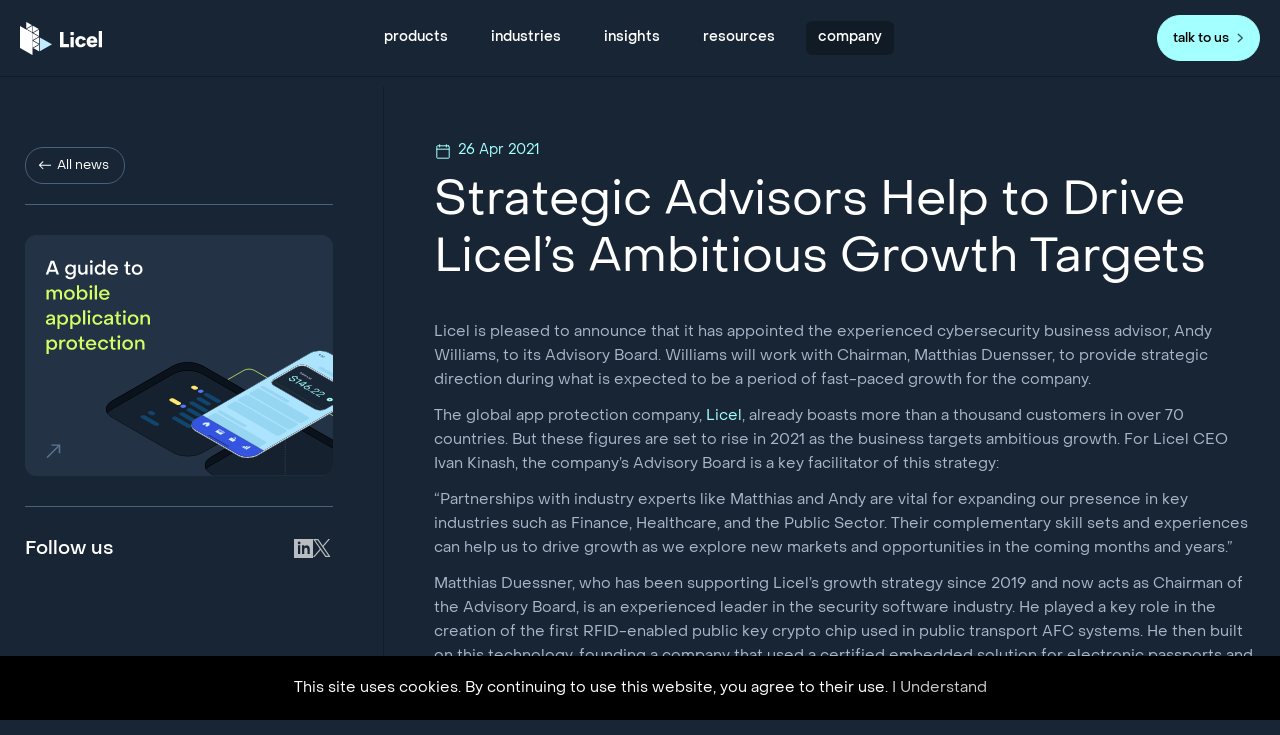

--- FILE ---
content_type: text/html; charset=UTF-8
request_url: https://licelus.com/company/news/strategic-advisors-help-to-drive-licel-s-ambitious-growth-targets
body_size: 12304
content:
<!DOCTYPE html>
<html lang="en" class="theme--dexprotector">
<head>

  <!-- Google Tag Manager -->
  <script>(function (w, d, s, l, i) {
      w[l] = w[l] || [];
      w[l].push({
        'gtm.start':
          new Date().getTime(), event: 'gtm.js'
      });
      var f = d.getElementsByTagName(s)[0],
        j = d.createElement(s), dl = l != 'dataLayer' ? '&l=' + l : '';
      j.async = true;
      j.src =
        'https://www.googletagmanager.com/gtm.js?id=' + i + dl;
      f.parentNode.insertBefore(j, f);
    })(window, document, 'script', 'dataLayer', 'GTM-PZS4BSZ');</script>
  <!-- End Google Tag Manager -->

  <meta charset="UTF-8">
  <meta name="viewport" content="width=device-width, initial-scale=1.0">
  




<title>Strategic Advisors Help Drive Licel’s Ambitious Growth Targets - Licel</title>
<meta name="viewport" content="width=device-width, initial-scale=1.0, viewport-fit=cover"/>
<meta id="schema_name" itemprop="name" content="Strategic Advisors Help Drive Licel’s Ambitious Growth Targets - Licel">



<meta name="description" content="Andy Williams has joined the Licel Advisory Board. He will work with Chairman, Matthias Duensser, to provide strategic direction during what is expected to be a period of fast-paced growth for the company.">

<meta name="robots" content="index, follow"/>

<meta name="keywords" content="Licel Advisory Board"/>


  <link rel="canonical" href="https://licelus.com/company/news/strategic-advisors-help-to-drive-licel-s-ambitious-growth-targets"/>






<meta name="author" content="Licel">


<meta name="date" content="2026-01-16">

<meta property="og:title"
      content="Strategic Advisors Help to Drive Licel’s Ambitious Growth Targets">

<meta property="og:description" content="Andy Williams has joined the Licel Advisory Board. He will work with Chairman, Matthias Duensser, to provide strategic direction during what is expected to be a period of fast-paced growth for the company.">

  <meta property="og:image" content="https://licelus.com/media/pages/company/news/strategic-advisors-help-to-drive-licel-s-ambitious-growth-targets/e7b64d37ec-1768550918/strategic-advisors-help-to-drive-licel-s-ambitious-growth-targets-1200x630-crop-1-q80.jpg">
  <meta property="og:image:width" content="1200">
  <meta property="og:image:height" content="630">

<meta property="og:site_name"
      content="Licel">

<meta property="og:url" content="https://licelus.com/company/news/strategic-advisors-help-to-drive-licel-s-ambitious-growth-targets">

<meta property="og:type" content="">








<meta name="twitter:card" content="summary_large_image">

<meta name="twitter:title" content="Strategic Advisors Help to Drive Licel’s Ambitious Growth Targets">

<meta name="twitter:description" content="Andy Williams has joined the Licel Advisory Board. He will work with Chairman, Matthias Duensser, to provide strategic direction during what is expected to be a period of fast-paced growth for the company.">

  <meta name="twitter:image" content="https://licelus.com/media/pages/company/news/strategic-advisors-help-to-drive-licel-s-ambitious-growth-targets/e7b64d37ec-1768550918/strategic-advisors-help-to-drive-licel-s-ambitious-growth-targets-1200x675-crop-1-q80.jpg">

<meta name="twitter:site" content="https://licelus.com">

<meta name="twitter:creator" content="Licel">
  

<meta name="robots" content="" />

  <meta name="msapplication-TileColor" content="#314BE9">
  <meta name="theme-color" content="#314BE9">

  <link rel="apple-touch-icon" sizes="180x180" href="https://licelus.com/build/img/favicons/apple-touch-icon.png">
  <link rel="icon" type="image/png" sizes="32x32" href="https://licelus.com/build/img/favicons/favicon-32x32.png">
  <link rel="icon" type="image/png" sizes="16x16" href="https://licelus.com/build/img/favicons/favicon-16x16.png">
  <link rel="manifest" href="https://licelus.com/build/img/favicons/site.webmanifest">
  <link rel="mask-icon" href="https://licelus.com/build/img/favicons/safari-pinned-tab.svg" color="#2d4aea">
  <link rel="shortcut icon" href="https://licelus.com/build/img/favicons/favicon.ico">
  <meta name="msapplication-TileColor" content="#2d4aea">
  <meta name="msapplication-config" content="https://licelus.com/build/img/favicons/browserconfig.xml">

  <link rel="preload" href="https://licelus.com/build/fonts/ObjectSans-Regular.woff2" as="font" type="font/woff2">
  <link rel="preload" href="https://licelus.com/build/fonts/ObjectSans-Medium.woff2" as="font" type="font/woff2">

<!--  <link rel="preload" href="https://sibforms.com/forms/end-form/build/sib-styles.css" as="style" />-->
  <link rel="preload" href="https://sibforms.com/forms/end-form/build/main.js" integrity="sha384-otLVaKOQH//pFpsBugD3Kqi8ougrzmNNhVlAm9R9CiuvZF1z7dIL05wHcsGysTlu"
        crossorigin="anonymous" as="script" />

    
  <link href="https://licelus.com/build/css/main-styles.css?v=2" rel="stylesheet"></head>

<body class="page dark-footer  dark-theme insights_article">
<!-- Google Tag Manager (noscript) -->
<noscript><iframe src="https://www.googletagmanager.com/ns.html?id=GTM-PZS4BSZ"
height="0" width="0" style="display:none;visibility:hidden"></iframe></noscript>
<!-- End Google Tag Manager (noscript) -->

<script type="text/javascript">
    var _gaq = _gaq || [];
    _gaq.push(['_setAccount', 'UA-27738641-1']);
    _gaq.push(['_setDomainName', 'licelus.com']);
    _gaq.push(['_trackPageview']);
    (function() {
      var ga = document.createElement('script'); ga.type = 'text/javascript'; ga.async = true;
      ga.src = ('https:' == document.location.protocol ? 'https://ssl' : 'http://www') + '.google-analytics.com/ga.js';
      var s = document.getElementsByTagName('script')[0]; s.parentNode.insertBefore(ga, s);
    })();
  </script>


<header class="header bg-dark--2 bg-dark--2">

    <a class="logo" href="https://licelus.com">
        <svg width="82" height="33" viewBox="0 0 82 33" fill="none" xmlns="http://www.w3.org/2000/svg">
<g id="licel-logo">

<g id="Licel">
    <path d="M48.7442 22.0951H43.7836C43.6575 22.0951 43.5734 22.011 43.5734 21.8849L43.5733 10.1683C43.5733 10.0422 43.4892 10.0001 43.3631 10.0001H40.2102C40.0841 10.0001 40 10.0422 40 10.1683L40.0001 25.0378C40.0001 25.1639 40.0842 25.248 40.2103 25.248H48.7442C48.8703 25.248 48.9544 25.1639 48.9544 25.0378V22.3053C48.9544 22.1792 48.8703 22.0951 48.7442 22.0951Z" fill="white"/>
    <path d="M50.4334 15.1683V25.0799C50.4334 25.185 50.4965 25.248 50.6016 25.248H53.6284C53.7335 25.248 53.7965 25.185 53.7965 25.0799V15.1683C53.7965 15.0632 53.7335 15.0001 53.6284 15.0001H50.6016C50.4965 15.0001 50.4334 15.0632 50.4334 15.1683Z" fill="white"/>
    <path d="M65.6774 21.5276L62.8608 21.1493C62.7346 21.1282 62.6716 21.1493 62.6296 21.2754C62.4194 21.948 61.8729 22.6837 60.8429 22.6837C59.3926 22.6837 58.6359 21.4225 58.6359 19.6989C58.6359 17.9753 59.3926 16.7352 60.8429 16.7352C61.8729 16.7352 62.4194 17.4288 62.6296 18.1645C62.6506 18.2486 62.7346 18.3117 62.8608 18.2906L65.6774 17.9123C65.7614 17.8913 65.7824 17.7441 65.7614 17.6601C65.5723 16.2097 63.9958 14.1078 60.7799 14.1078C57.4798 14.1078 55.2728 16.5881 55.2728 19.6989C55.2728 22.8098 57.4798 25.3111 60.7799 25.3111C63.9958 25.3111 65.5512 23.1881 65.7614 21.7588C65.7824 21.6747 65.7614 21.5486 65.6774 21.5276Z" fill="white"/>
    <path d="M77.3654 19.6359C77.3654 16.8403 75.6838 14.1078 72.0055 14.1078C68.7054 14.1078 66.6035 16.6091 66.6035 19.6989C66.6035 22.8098 68.5373 25.3111 72.1946 25.3111C74.9272 25.3111 76.5456 23.8607 77.1132 22.2423C77.1552 22.1372 77.0921 22.0741 76.987 22.0531L74.1705 21.6747C74.1477 21.6691 74.125 21.668 74.1032 21.6711C73.98 21.6886 73.9265 21.8325 73.8475 21.9286C73.5369 22.3064 73.0229 22.6837 72.1316 22.6837C71.2278 22.6837 70.1558 21.948 70.1558 20.897C70.1558 20.7709 70.1978 20.7289 70.3029 20.7289H77.1972C77.3023 20.7289 77.3654 20.6658 77.3654 20.5607V19.6359ZM72.0055 16.525C73.2456 16.525 73.7921 17.3237 73.7921 18.3747C73.7921 18.4588 73.7291 18.5218 73.624 18.5218H70.3029C70.2188 18.5218 70.1768 18.4588 70.1768 18.3327C70.1978 17.3237 70.8494 16.525 72.0055 16.525Z" fill="white"/>
    <path d="M78.6371 9.16815V25.0799C78.6371 25.185 78.7001 25.248 78.8052 25.248H81.832C81.9371 25.248 82.0001 25.185 82.0001 25.0799V9.16815C82.0001 9.06306 81.9371 9 81.832 9H78.8052C78.7001 9 78.6371 9.06306 78.6371 9.16815Z" fill="white"/>
    <path d="M50.4333 10.1683L50.4334 13.0001C50.4334 13.1052 50.4965 13.1683 50.6016 13.1683H53.6284C53.7335 13.1683 53.7965 13.1052 53.7965 13.0001L53.7964 10.1683C53.7964 10.0632 53.7333 10.0001 53.6282 10.0001H50.6014C50.4963 10.0001 50.4333 10.0632 50.4333 10.1683Z" fill="white"/>
</g>



<g id="symbol">
<path id="triangle" d="M19.8008 29.2668V15.4634L31.9997 22.3217L19.8008 29.2668Z" fill="#BEEBFF"/>

<path id="middle-section" fill-rule="evenodd" clip-rule="evenodd" d="M19.0946 7.63994V14.0752L13.4354 10.8576L19.0946 7.63994ZM18.7424 7.03762L13.0833 10.2553V3.81997L18.7424 7.03762ZM6.36475 6.4353L12.0239 3.21765L6.36475 0V6.4353ZM6.36475 14.0752V7.63994L12.0239 10.8576L6.36475 14.0752ZM6.71689 14.6776L12.3761 11.4599V17.8952L6.71689 14.6776ZM6.36475 15.2799L12.0239 18.4975L6.36475 21.7152V15.2799ZM12.3761 25.5352L6.71689 22.3175L12.3761 19.0999V25.5352ZM13.0833 25.5352V19.0999L18.7424 22.3175L13.0833 25.5352ZM13.4354 26.1375L19.0946 22.9198V29.3551L13.4354 26.1375ZM19.0946 15.2799V21.7152L13.4354 18.4975L19.0946 15.2799ZM18.7424 14.6776L13.0833 17.8952V11.4599L18.7424 14.6776ZM12.3761 3.81997V10.2553L6.71689 7.03762L12.3761 3.81997Z" fill="white"/>

<path id="front-panel" fill-rule="evenodd" clip-rule="evenodd" d="M-0.000488281 25.937V4.03662L12.3752 11.0685V32.9998L-0.000488281 25.937Z" fill="white"/>
</g>
</g>
</svg>
    </a>

    
<header class="header bg-dark--2 bg-dark--2">

  <a class="logo" href="https://licelus.com">
    <svg width="82" height="33" viewBox="0 0 82 33" fill="none" xmlns="http://www.w3.org/2000/svg">
<g id="licel-logo">

<g id="Licel">
    <path d="M48.7442 22.0951H43.7836C43.6575 22.0951 43.5734 22.011 43.5734 21.8849L43.5733 10.1683C43.5733 10.0422 43.4892 10.0001 43.3631 10.0001H40.2102C40.0841 10.0001 40 10.0422 40 10.1683L40.0001 25.0378C40.0001 25.1639 40.0842 25.248 40.2103 25.248H48.7442C48.8703 25.248 48.9544 25.1639 48.9544 25.0378V22.3053C48.9544 22.1792 48.8703 22.0951 48.7442 22.0951Z" fill="white"/>
    <path d="M50.4334 15.1683V25.0799C50.4334 25.185 50.4965 25.248 50.6016 25.248H53.6284C53.7335 25.248 53.7965 25.185 53.7965 25.0799V15.1683C53.7965 15.0632 53.7335 15.0001 53.6284 15.0001H50.6016C50.4965 15.0001 50.4334 15.0632 50.4334 15.1683Z" fill="white"/>
    <path d="M65.6774 21.5276L62.8608 21.1493C62.7346 21.1282 62.6716 21.1493 62.6296 21.2754C62.4194 21.948 61.8729 22.6837 60.8429 22.6837C59.3926 22.6837 58.6359 21.4225 58.6359 19.6989C58.6359 17.9753 59.3926 16.7352 60.8429 16.7352C61.8729 16.7352 62.4194 17.4288 62.6296 18.1645C62.6506 18.2486 62.7346 18.3117 62.8608 18.2906L65.6774 17.9123C65.7614 17.8913 65.7824 17.7441 65.7614 17.6601C65.5723 16.2097 63.9958 14.1078 60.7799 14.1078C57.4798 14.1078 55.2728 16.5881 55.2728 19.6989C55.2728 22.8098 57.4798 25.3111 60.7799 25.3111C63.9958 25.3111 65.5512 23.1881 65.7614 21.7588C65.7824 21.6747 65.7614 21.5486 65.6774 21.5276Z" fill="white"/>
    <path d="M77.3654 19.6359C77.3654 16.8403 75.6838 14.1078 72.0055 14.1078C68.7054 14.1078 66.6035 16.6091 66.6035 19.6989C66.6035 22.8098 68.5373 25.3111 72.1946 25.3111C74.9272 25.3111 76.5456 23.8607 77.1132 22.2423C77.1552 22.1372 77.0921 22.0741 76.987 22.0531L74.1705 21.6747C74.1477 21.6691 74.125 21.668 74.1032 21.6711C73.98 21.6886 73.9265 21.8325 73.8475 21.9286C73.5369 22.3064 73.0229 22.6837 72.1316 22.6837C71.2278 22.6837 70.1558 21.948 70.1558 20.897C70.1558 20.7709 70.1978 20.7289 70.3029 20.7289H77.1972C77.3023 20.7289 77.3654 20.6658 77.3654 20.5607V19.6359ZM72.0055 16.525C73.2456 16.525 73.7921 17.3237 73.7921 18.3747C73.7921 18.4588 73.7291 18.5218 73.624 18.5218H70.3029C70.2188 18.5218 70.1768 18.4588 70.1768 18.3327C70.1978 17.3237 70.8494 16.525 72.0055 16.525Z" fill="white"/>
    <path d="M78.6371 9.16815V25.0799C78.6371 25.185 78.7001 25.248 78.8052 25.248H81.832C81.9371 25.248 82.0001 25.185 82.0001 25.0799V9.16815C82.0001 9.06306 81.9371 9 81.832 9H78.8052C78.7001 9 78.6371 9.06306 78.6371 9.16815Z" fill="white"/>
    <path d="M50.4333 10.1683L50.4334 13.0001C50.4334 13.1052 50.4965 13.1683 50.6016 13.1683H53.6284C53.7335 13.1683 53.7965 13.1052 53.7965 13.0001L53.7964 10.1683C53.7964 10.0632 53.7333 10.0001 53.6282 10.0001H50.6014C50.4963 10.0001 50.4333 10.0632 50.4333 10.1683Z" fill="white"/>
</g>



<g id="symbol">
<path id="triangle" d="M19.8008 29.2668V15.4634L31.9997 22.3217L19.8008 29.2668Z" fill="#BEEBFF"/>

<path id="middle-section" fill-rule="evenodd" clip-rule="evenodd" d="M19.0946 7.63994V14.0752L13.4354 10.8576L19.0946 7.63994ZM18.7424 7.03762L13.0833 10.2553V3.81997L18.7424 7.03762ZM6.36475 6.4353L12.0239 3.21765L6.36475 0V6.4353ZM6.36475 14.0752V7.63994L12.0239 10.8576L6.36475 14.0752ZM6.71689 14.6776L12.3761 11.4599V17.8952L6.71689 14.6776ZM6.36475 15.2799L12.0239 18.4975L6.36475 21.7152V15.2799ZM12.3761 25.5352L6.71689 22.3175L12.3761 19.0999V25.5352ZM13.0833 25.5352V19.0999L18.7424 22.3175L13.0833 25.5352ZM13.4354 26.1375L19.0946 22.9198V29.3551L13.4354 26.1375ZM19.0946 15.2799V21.7152L13.4354 18.4975L19.0946 15.2799ZM18.7424 14.6776L13.0833 17.8952V11.4599L18.7424 14.6776ZM12.3761 3.81997V10.2553L6.71689 7.03762L12.3761 3.81997Z" fill="white"/>

<path id="front-panel" fill-rule="evenodd" clip-rule="evenodd" d="M-0.000488281 25.937V4.03662L12.3752 11.0685V32.9998L-0.000488281 25.937Z" fill="white"/>
</g>
</g>
</svg>
  </a>

  <div class="mobile-nav-trigger">
    <div class="hamburger"></div>
    <span class="sr-only">Menu</span>
  </div>

  <nav class="menu">

    <ul class="menu__items">

      <li class="menu__section">
                <span
                  class="menu__section--title ">products</span>
        <ul class="menu__submenu menu__products">
          <li>
            <button class="button close-submenu">
              <div class="sr-only">Close Sub Menu</div>
            </button>
            <a class="menu__product-link" href="https://licelus.com/products/dexprotector">
              <img src="https://licelus.com/build/assets/products/dexprotector.svg" alt="DexProtector">
              <div>
                <span class="no-dropdown">DexProtector</span>
                <p class="menu__description">Powerful protection for Android and iOS</p>
              </div>
            </a>
          </li>

          <li>
            <a class="menu__product-link" href="https://licelus.com/products/stringer-java-obfuscator">
              <img src="https://licelus.com/build/assets/products/stringer.svg"
                   alt="Stringer Java Obfuscator">
              <div>
                <span class="no-dropdown">Stringer Java Obfuscator</span>
                <p class="menu__description">
                  Robust security for Java software
                </p>
              </div>
            </a>
          </li>
          <li>
            <a class="menu__product-link" href="https://licelus.com/products/alice-threat-intelligence">
              <img src="https://licelus.com/build/assets/products/alice2.svg" alt="Alice">
              <div>
                <span class="no-dropdown">Alice Threat Intelligence</span>
                <p class="menu__description">
                  Real-time threat intelligence for apps
                </p>
              </div>
            </a>
          </li>
          <li>
            <a class="menu__product-link" href="https://licelus.com/products/vtee">
              <img src="https://licelus.com/build/assets/products/vtee.svg" alt="JCardSim">
              <div>
                <span class="no-dropdown">vTEE</span>
                <p class="menu__description">Security for sensitive<br>mobile operations</p>
              </div>
            </a>
          </li>
          <li>
            <a class="menu__product-link" href="https://licelus.com/products/jcardsim">
              <img src="https://licelus.com/build/assets/products/jcardsim.svg" alt="JCardSim">
              <div>
                <span class="no-dropdown">JCardSim</span>
                <p class="menu__description">
                  Java card runtime <br> environment simulator
                </p>
              </div>
            </a>
          </li>

        </ul>
      </li>
      <li class="menu__section">
                <span
                  class="menu__section--title ">industries</span>
        <ul class="menu__submenu menu__protect">
          <li class="menu__industries">
            <button class="button close-submenu">
              <div class="sr-only">Close Sub Menu</div>
            </button>
            <ul>
                              <li><a class="industries__link" href="https://licelus.com/industries/banking-and-finance">
                    <img src="https://licelus.com/build/assets/industries/nav-banking-and-finance.svg"
                         alt="Banking and finance">
                    <span class="no-dropdown">Banking and finance</span></a></li>
                              <li><a class="industries__link" href="https://licelus.com/industries/healthcare">
                    <img src="https://licelus.com/build/assets/industries/nav-healthcare.svg"
                         alt="Healthcare">
                    <span class="no-dropdown">Healthcare</span></a></li>
                              <li><a class="industries__link" href="https://licelus.com/industries/telecoms">
                    <img src="https://licelus.com/build/assets/industries/nav-telecoms.svg"
                         alt="Telecoms">
                    <span class="no-dropdown">Telecoms</span></a></li>
                              <li><a class="industries__link" href="https://licelus.com/industries/automotive">
                    <img src="https://licelus.com/build/assets/industries/nav-automotive.svg"
                         alt="Automotive">
                    <span class="no-dropdown">Automotive</span></a></li>
                              <li><a class="industries__link" href="https://licelus.com/industries/aerospace">
                    <img src="https://licelus.com/build/assets/industries/nav-aerospace.svg"
                         alt="Aerospace">
                    <span class="no-dropdown">Aerospace</span></a></li>
                              <li><a class="industries__link" href="https://licelus.com/industries/public-sector">
                    <img src="https://licelus.com/build/assets/industries/nav-public-sector.svg"
                         alt="Public sector">
                    <span class="no-dropdown">Public sector</span></a></li>
                          </ul>
          </li>
        </ul>
      </li>

      <li class="menu__section">
        <a href="/insights">
                    <span
                      class="menu__section--title  insights">insights</span>
        </a>
      </li>

      <li class="menu__section">
                <span
                  class="menu__section--title ">resources</span>
        <ul class="menu__submenu menu__standard menu__resources">
          <li>
            <button class="button close-submenu">
              <div class="sr-only">Close Sub Menu</div>
            </button>
          </li>

                      <li>
              <a href="https://licelus.com/resources/guide-to-mobile-application-protection">
                <img src="https://licelus.com/build/assets/resources/nav-guide-to-mobile-application-protection.svg" alt="">
                <span class="no-dropdown"> A guide to mobile application protection</span>
              </a>
            </li>
                      <li>
              <a href="https://licelus.com/resources/security-by-design">
                <img src="https://licelus.com/build/assets/resources/nav-security-by-design.svg" alt="">
                <span class="no-dropdown"> Security by design</span>
              </a>
            </li>
                      <li>
              <a href="https://licelus.com/resources/state-of-mobile-app-security">
                <img src="https://licelus.com/build/assets/resources/nav-state-of-mobile-app-security.svg" alt="">
                <span class="no-dropdown"> The state of mobile app security</span>
              </a>
            </li>
                      <li>
              <a href="https://licelus.com/resources/knowledge_hub">
                <img src="https://licelus.com/build/assets/resources/nav-knowledge_hub.svg" alt="">
                <span class="no-dropdown"> Knowledge Hub</span>
              </a>
            </li>
                      <li>
              <a href="https://licelus.com/resources/use-cases">
                <img src="https://licelus.com/build/assets/resources/nav-use-cases.svg" alt="">
                <span class="no-dropdown"> Use cases</span>
              </a>
            </li>
                      <li>
              <a href="https://licelus.com/resources/glossary">
                <img src="https://licelus.com/build/assets/resources/nav-glossary.svg" alt="">
                <span class="no-dropdown"> Glossary</span>
              </a>
            </li>
                    <li>
            <a href="https://licelus.com/layers-bulletin/">
              <img src="https://licelus.com/build/assets/resources/nav-bulletin.svg" alt="">
              <span class="no-dropdown"> The Layers Bulletin</span>
            </a>
          </li>
        </ul>
      </li>

      <li class="menu__section">
                <span
                  class="menu__section--title title--active">company</span>
        <ul class="menu__submenu menu__standard menu__company">
          <li>
            <button class="button close-submenu">
              <div class="sr-only">Close Sub Menu</div>
            </button>
            <a href="https://licelus.com/company/about">
              <img src="https://licelus.com/build/assets/symbols/logo.svg" alt="About us">
              <span class="no-dropdown">About us</span>
            </a>

          </li>

          <li>
            <a href="https://licelus.com/company/news">
              <img src="https://licelus.com/build/assets/symbols/news.svg" alt="news">
              <span class="no-dropdown">News</span>
            </a>
          </li>

          <li>
            <a href="https://licelus.com/company/contact">
              <img src="https://licelus.com/build/assets/symbols/chart.svg" alt="contact us">

              <span class="no-dropdown">Contact us</span>
            </a>
          </li>
        </ul>
      </li>
      <li class="header__button--mobile__сont">
                  <a href="https://licelus.com/talk-to-us" class="button button--pill  header__button--mobile button--blue">talk to us</a>
              </li>

    </ul>

  </nav>
  <div class="header__button__сont">
          <a href="https://licelus.com/talk-to-us" class="button button--pill header__button button--arrow button--blue">talk to us</a>
      </div>
</header>


    <div class="mobile-nav-trigger">
        <div class="hamburger"></div>
        <span class="sr-only">Menu</span>
    </div>


    <a href="https://licelus.com/get-a-free-trial" class="button button--pill header__button button--arrow">inquire</a>

</header>

<main class="" id="">
    

<div class="updates snap-scroll bt-dark">

    <div class="container doc-container">

        <div class="doc-container__child--one">

            <div class="doc-container__inner padding-left-0">

                <a href="/company/news" class="button--pill button--back button--mini">All news</a>

                <div class="article__signpost">
                    <div class="content">
                                                            <a href="https://licelus.com/resources/guide-to-mobile-application-protection">
                                    <img src="https://licelus.com/build/assets/images/promo/guide-promo.svg" alt="We're attending Droidcon London">
                                </a>
                            
                    </div>
                </div>

                <div class="article__signpost">
                    <div class="follow-us">
                        <h3 class="heading--5">Follow us</h3>
                        <ul>
                            <a href="https://www.linkedin.com/company/licel/" target="_blank">
                                <li class="linkedin"></li>
                            </a>
                            <a href="https://twitter.com/licel_en" target="_blank">
                                <li class="twitter"></li>
                            </a>
                        </ul>
                    </div>
                </div>

            </div>

        </div>

        <!-- Content -->
        <div class="doc-container__child--two documentation-content doc-update">

            <section class="article-intro">

                <div>
                    <p class="insights-article__date">26 Apr 2021</p>
                    <h1 class="heading--1 insights-article__title width-100">
                        Strategic Advisors Help to Drive Licel’s Ambitious Growth Targets</h1>
                </div>


                
            </section>


            <section class="article-content">
                
<div class="paragraph--m text-colour--default">
  <p>Licel is pleased to announce that it has appointed the experienced cybersecurity business advisor, Andy Williams, to its Advisory Board. Williams will work with Chairman, Matthias Duensser, to provide strategic direction during what is expected to be a period of fast-paced growth for the company.</p><p>The global app protection company, <a href="https://licelus.com/" rel="noopener noreferrer">Licel</a>, already boasts more than a thousand customers in over 70 countries. But these figures are set to rise in 2021 as the business targets ambitious growth. For Licel CEO Ivan Kinash, the company’s Advisory Board is a key facilitator of this strategy:</p><p>“Partnerships with industry experts like Matthias and Andy are vital for expanding our presence in key industries such as Finance, Healthcare, and the Public Sector. Their complementary skill sets and experiences can help us to drive growth as we explore new markets and opportunities in the coming months and years.”</p><p>Matthias Duessner, who has been supporting Licel’s growth strategy since 2019 and now acts as Chairman of the Advisory Board, is an experienced leader in the security software industry. He played a key role in the creation of the first RFID-enabled public key crypto chip used in public transport AFC systems. He then built on this technology, founding a company that used a certified embedded solution for electronic passports and ID documents. It became the global leader with more than 170m licensed products across 65 countries.</p><p>“We’re living at a time where applications are fast becoming many companies’ most important assets,” Matthias said. “That’s why equipping them with robust security is so important. I’m excited at the prospect of working alongside Andy and playing a strategic role in introducing Licel’s vital app-protection products to new markets.”</p><p>Andy Williams has acted as a strategic advisor to cybersecurity leaders in international business development. He has served in both the US and UK governments as an international trade adviser on cybersecurity matters. This included a spell as the UK cyber trade envoy to the US in Washington DC from 2015 to 2017.</p><p>“I’m delighted to be joining Licel’s Advisory Board at such an exciting time for the company,” Andy said. “With 9 million mobile apps in the world and global app revenues projected to reach a trillion dollars by 2023, there has never been a greater need for effective mobile application security. Licel’s powerful in-app protection and real-time threat tracking solutions put the business in a great position to build substantially on its existing success.”</p></div>
  <hr class="divider light  "/>



<div class="paragraph--m text-colour--default">
  <p>Matthias Duessner is a leader in the development of sophisticated security for the smart card industry.<br>Follow Matthias Duessner on <a href="https://www.linkedin.com/in/matthias-duensser-9127558a/" rel="noopener noreferrer">LinkedIn</a>.</p></div>
  <hr class="divider light  "/>



<div class="paragraph--m text-colour--default">
  <p>Andy Williams is an experienced advisor in the fields of cybersecurity, commerce, and innovation. <br>Follow Andy Williams on <a href="https://www.linkedin.com/in/andy-williams-a677b159/" rel="noopener noreferrer">LinkedIn</a>.</p></div>
            </section>

            

        </div>

    </div>

</div>

<hr class="divider margin-top-none" />

<!--bg-yellow--3-->

<div class="container pad-top-s pad-bottom-m">
  <section class="related-articles splide">
    <div class="center-v view-all">
      <h3 class="heading--4 pad-top-none">Our latest articles</h3>
      <a class="link link--chevron p-button" href="https://licelus.com/insights">View all</a>
    </div>
    <div class="splide__track">

      <ul class="grid-container splide__list">
                  <li class="col-xs-12 col-md-4 splide__slide">
            <a class="related-articles__article " href="https://licelus.com/insights/api-protection-from-afterthought-to-necessity">

                              <div class="article_thumbnail">
                  <img src="https://licelus.com/media/pages/insights/api-protection-from-afterthought-to-necessity/8770b51733-1766147928/thumbnail_mobile-api-protection.svg" alt="Mobile API Protection: From afterthought to necessity">
                </div>

              
              <div class="related-posts__content">
                <h4 class="heading--2">Mobile API Protection: From afterthought to necessity</h4>
                                  <div class="article__category">#The threat landscape</div>
                              </div>
              <svg class="svg--arrow" width="15" height="15" viewBox="0 0 15 15" fill="none" xmlns="http://www.w3.org/2000/svg">
    <path fill-rule="evenodd" clip-rule="evenodd" d="M14.5121 0.600475L14.5121 9.63053L13.0454 9.63053L13.0454 3.10423L1.33368 14.816L0.296595 13.7789L12.0083 2.06714L5.48204 2.06714L5.48204 0.600475L14.5121 0.600475Z" fill="#1F5D79" />
</svg>
            </a>
          </li>
                  <li class="col-xs-12 col-md-4 splide__slide">
            <a class="related-articles__article " href="https://licelus.com/insights/why-trusted-signals-are-the-key-to-closing-the-widening-mobile-trust-gap">

                              <div class="article_thumbnail">
                  <img src="https://licelus.com/media/pages/insights/why-trusted-signals-are-the-key-to-closing-the-widening-mobile-trust-gap/667f8b4cd9-1766147928/thumbnail_vtee.svg" alt="Why trusted signals are the key to closing the widening mobile trust gap">
                </div>

              
              <div class="related-posts__content">
                <h4 class="heading--2">Why trusted signals are the key to&nbsp;closing the widening mobile trust&nbsp;gap</h4>
                                  <div class="article__category">#The threat landscape</div>
                              </div>
              <svg class="svg--arrow" width="15" height="15" viewBox="0 0 15 15" fill="none" xmlns="http://www.w3.org/2000/svg">
    <path fill-rule="evenodd" clip-rule="evenodd" d="M14.5121 0.600475L14.5121 9.63053L13.0454 9.63053L13.0454 3.10423L1.33368 14.816L0.296595 13.7789L12.0083 2.06714L5.48204 2.06714L5.48204 0.600475L14.5121 0.600475Z" fill="#1F5D79" />
</svg>
            </a>
          </li>
                  <li class="col-xs-12 col-md-4 splide__slide">
            <a class="related-articles__article " href="https://licelus.com/insights/how-not-to-lose-your-identity-in-2035">

                              <div class="article_thumbnail">
                  <img src="https://licelus.com/media/pages/insights/how-not-to-lose-your-identity-in-2035/b8b32b506f-1764321676/thumbnail_vtee.svg" alt="How Not to Lose Your Identity in 2035">
                </div>

              
              <div class="related-posts__content">
                <h4 class="heading--2">How Not to Lose Your Identity in&nbsp;2035</h4>
                                  <div class="article__category">#The threat landscape</div>
                              </div>
              <svg class="svg--arrow" width="15" height="15" viewBox="0 0 15 15" fill="none" xmlns="http://www.w3.org/2000/svg">
    <path fill-rule="evenodd" clip-rule="evenodd" d="M14.5121 0.600475L14.5121 9.63053L13.0454 9.63053L13.0454 3.10423L1.33368 14.816L0.296595 13.7789L12.0083 2.06714L5.48204 2.06714L5.48204 0.600475L14.5121 0.600475Z" fill="#1F5D79" />
</svg>
            </a>
          </li>
              </ul>
    </div>
  </section>
</div>

<script src="https://licelus.com/build/js/splide.min.js"></script><script>
  var elms = document.getElementsByClassName('splide');

  for (var i = 0; i < elms.length; i++) {

    const splide = new Splide(elms[i], {
      arrows: false,
      pagination: false,
      mediaQuery: 'min',
      breakpoints: {
        768: {
          destroy: true,
        },
      }
    });

    splide.mount();
  }
</script>
</main>

    <hr class="divider dark  pad--none">
<section class="signup pad-bottom-m pad-top-m  ">
  <div class=container>
    <div class="signup-block">
      <div>
        <h4 class="signup__title heading--3"><a href="/layers-bulletin/">Layers<span>Bulletin</span></a> </h4>
      </div>
      <div>
        <div class="signup__intro paragraph--m">Your new and improved mobile channel security update. Sign up for the latest product updates and improvements, plus insights and
          solutions to core app security challenges.</div>
        <div class="signup__form">
          <div class="sib-form">
  <div id="sib-form-container" class="sib-form-container">
    <div id="sib-container" class="sib-container--large sib-container--vertical">
      <form id="sib-form" method="POST"
            action="https://c9e32365.sibforms.com/serve/[base64]"
            data-type="subscription">
        <div class="signup__scroll" id="mc_embed_signup_scroll">
          <input class="input email signup__input" type="email" id="EMAIL" name="EMAIL" autocomplete="off"
                 placeholder="Enter email address" data-required="true" required/>
          <div style="position: absolute; left: -5000px;" aria-hidden="true">
            <input type="checkbox" class="input_replaced" value="1" id="OPT_IN" name="OPT_IN" checked="checked"/>
          </div>
          <button class="sib-form-block__button sib-form-block__button-with-loader button button--highlight p-button" form="sib-form" type="submit">
            <svg class="icon clickable__icon progress-indicator__icon sib-hide-loader-icon" viewBox="0 0 512 512">
              <path
                d="M460.116 373.846l-20.823-12.022c-5.541-3.199-7.54-10.159-4.663-15.874 30.137-59.886 28.343-131.652-5.386-189.946-33.641-58.394-94.896-95.833-161.827-99.676C261.028 55.961 256 50.751 256 44.352V20.309c0-6.904 5.808-12.337 12.703-11.982 83.556 4.306 160.163 50.864 202.11 123.677 42.063 72.696 44.079 162.316 6.031 236.832-3.14 6.148-10.75 8.461-16.728 5.01z"/>
            </svg>
            submit
          </button>
        </div>
        <input type="text" name="email_address_check" value="" class="input--hidden">
        <input type="hidden" name="locale" value="en">
      </form>
    </div>
  </div>
</div>

        </div>
      </div>
    </div>
  </div>
</section>


<footer class="footer">

  <div class="container">

    <div class="footer__inner">
      <div class="footer__section footer__products">
        <h3 class="p-button">Products</h3>
        <ul class="paragraph--m">
          <li>
            <a href="https://licelus.com/products/dexprotector">
              DexProtector
            </a>
          </li>
          <li>
            <a href="https://licelus.com/products/stringer-java-obfuscator">
              Stringer Java Obfuscator
            </a>
          </li>
          <li>
            <a href="https://licelus.com/products/alice-threat-intelligence">
              Alice Threat Intelligence
            </a>
          </li>
          <li>
            <a href="https://licelus.com/products/vtee">
              vTEE
            </a>
          </li>
          <li>
            <a href="https://licelus.com/products/jcardsim">
              JCardSim
            </a>
          </li>
        </ul>
      </div>
      <div class="footer__section">
        <h3 class="p-button">Industries</h3>
        <ul class="paragraph--m">
                      <li><a href="https://licelus.com/industries/banking-and-finance">Banking and finance</a></li>
                      <li><a href="https://licelus.com/industries/healthcare">Healthcare</a></li>
                      <li><a href="https://licelus.com/industries/telecoms">Telecoms</a></li>
                      <li><a href="https://licelus.com/industries/automotive">Automotive</a></li>
                      <li><a href="https://licelus.com/industries/aerospace">Aerospace</a></li>
                      <li><a href="https://licelus.com/industries/public-sector">Public sector</a></li>
                  </ul>
      </div>
      <div class="footer__section">
        <h3 class="p-button">Resources</h3>
        <ul class="paragraph--m">
          <li>
            <a href="https://licelus.com/insights">
              Insights
            </a>
          </li>
          <li>
            <a href="https://licelus.com/resources/guide-to-mobile-application-protection">
              A guide to mobile application protection
            </a>
          </li>
          <li>
            <a href="https://licelus.com/resources/security-by-design">Security by design</a>
          </li>
          <li>
            <a href="https://licelus.com/resources/state-of-mobile-app-security">
              The state of mobile app security
            </a>
          </li>
          <li>
            <a href="https://licelus.com/resources/knowledge_hub">
              Knowledge hub
            </a>
          </li>
          <li>
            <a href="https://licelus.com/resources/use-cases">
              Use cases
            </a>
          </li>
          <li>
            <a href="https://licelus.com/resources/glossary">
              Glossary
            </a>
          </li>
          <li>
            <a href="https://licelus.com/layers-bulletin/">
              The Layers Bulletin
            </a>
          </li>
        </ul>
      </div>
      <div class="footer__section">
        <h3 class="p-button">Company</h3>
        <ul class="paragraph--m">
          <li>
            <a href="https://licelus.com/company/about">
              About us
            </a>
          </li>
          <li>
            <a href="https://licelus.com/company/contact">
              Contact
            </a>
          </li>
          <li>
            <a href="https://licelus.com/company/news">
              News
            </a>
          </li>
        </ul>

      </div>
    </div>
    <div class="footer__logos">
      <div>
        <a href="https://licelus.com/company/news/licel-is-iso-iec-27001-2022-compliant" class="hover-image-link">
          <img src="https://licelus.com/build/assets/logos/footer/isocert.png" class="iso" alt="ISOCert"/>
        </a>
      </div>
      <div>
        <a href="https://licelus.com/emvco-evaluated" class="hover-image-link">
          <img
            src="https://licelus.com/build/assets/logos/footer/emvco.svg" alt="EMVCo Evaluated"/>
        </a>
      </div>
      <div>
        <a href="https://licelus.com/company/news/licel-joins-globalplatform-to-support-digital-security-standards-development" class="hover-image-link">
          <img src="https://licelus.com/build/assets/logos/footer/gp.svg" alt="Global Platform"/>
        </a>
      </div
      <div>
        <a href="https://licelus.com/company/news/licel-partners-with-pci-security-standards-council" class="hover-image-link">
          <img src="https://licelus.com/build/assets/logos/footer/pci.svg" alt="Security Standards Council"/>
        </a>
      </div
    </div>
  </div>
  <div class="footer__bottom">
    <div class="container">
      <div class="footer__copyright paragraph--s">
        <small>&copy; Licel 2026</small>
        <ul>
          <li><a href=" https://licelus.com/info/eula">EULA</a></li>
          <li><a href="https://licelus.com/info/privacy">Privacy policy</a></li>
          <li><a href="https://licelus.com/info/cookies">Cookies</a></li>
          <li><a href="https://licelus.com/info/terms">Terms & conditions</a></li>
        </ul>
      </div>

      <div class="footer__social">
        <ul>
          <li>
            <a class="social__linkedin" href="https://www.linkedin.com/company/licel/" target="_blank">

              <img src="https://licelus.com/build/assets/logos/linkedin--white.svg" alt="LinkedIn">
              <span class="sr-only">LinkedIn</span>
            </a>
          </li>
          <li>
            <a class="social__github" href="https://github.com/licel/jcardsim" target="_blank">

              <img src="https://licelus.com/build/assets/logos/github--white.svg" alt="GitHub" style="padding-top: 1px;">
              <span class="sr-only">GitHub</span>
            </a>
          </li>
        </ul>
      </div>
    </div>
  </div>
</footer>

<!--<script defer src="/build/js/jquery.min.js"></script>-->
<script src="https://ajax.googleapis.com/ajax/libs/jquery/3.4.1/jquery.min.js" integrity="sha384-vk5WoKIaW/vJyUAd9n/wmopsmNhiy+L2Z+SBxGYnUkunIxVxAv/UtMOhba/xskxh"
        crossorigin="anonymous">></script>
<script defer src="/build/js/plugins.min.js"></script>
<script defer src="/build/js/global.min.js?v=2.4"></script>
<script>
  document.addEventListener("DOMContentLoaded", function () {
    hljs.initHighlightingOnLoad();
  });
</script>

<script>
  (function () {
      if (!localStorage.getItem('cookieconsent')) {
        document.body.innerHTML += '\
					<div class="cookieconsent" style="position:fixed;padding:20px;left:0;bottom:0;background-color:#000;color:#FFF;text-align:center;width:100%;z-index:99999;">\
						This site uses cookies. By continuing to use this website, you agree to their use. \
						<a href="#" style="color:#CCCCCC;">I Understand</a>\
					</div>\
					';
        document.querySelector('.cookieconsent a').onclick = function (e) {
          e.preventDefault();
          document.querySelector('.cookieconsent').style.display = 'none';
          localStorage.setItem('cookieconsent', true);
        }
      }
      ;
    }
  )();
</script>

<script type="text/javascript">
  _linkedin_partner_id = "3615196";
  window._linkedin_data_partner_ids = window._linkedin_data_partner_ids || [];
  window._linkedin_data_partner_ids.push(_linkedin_partner_id);
</script>

<script type="text/javascript">
  (function (l) {
    if (!l) {
      window.lintrk = function (a, b) {
        window.lintrk.q.push([a, b])
      };
      window.lintrk.q = []
    }
    var s = document.getElementsByTagName("script")[0];
    var b = document.createElement("script");
    b.type = "text/javascript";
    b.async = true;
    b.src = "https://snap.licdn.com/li.lms-analytics/insight.min.js";
    s.parentNode.insertBefore(b, s);
  })(window.lintrk);
</script>
<noscript><img height="1" width="1" style="display:none;" alt="" rel="nofollow" src="https://px.ads.linkedin.com/collect/?pid=3615196&fmt=gif"/></noscript>

<script> window.REQUIRED_CODE_ERROR_MESSAGE = 'Please choose a country code';
  window.LOCALE = 'en';
  window.EMAIL_INVALID_MESSAGE = window.SMS_INVALID_MESSAGE = "The information provided is invalid. Please review the field format and try again.";
  window.REQUIRED_ERROR_MESSAGE = "This field cannot be left blank. ";
  window.GENERIC_INVALID_MESSAGE = "The information provided is invalid. Please review the field format and try again.";
  window.translation = {common: {selectedList: '{quantity} list selected', selectedLists: '{quantity} lists selected'}};
  var AUTOHIDE = Boolean(0); </script>


  <script defer src="https://sibforms.com/forms/end-form/build/main.js" integrity="sha384-otLVaKOQH//pFpsBugD3Kqi8ougrzmNNhVlAm9R9CiuvZF1z7dIL05wHcsGysTlu"
          crossorigin="anonymous"/>



</body>

</html>


--- FILE ---
content_type: text/css
request_url: https://licelus.com/build/css/main-styles.css?v=2
body_size: 42477
content:
*{margin:0;padding:0;box-sizing:border-box}html,body,div,span,applet,object,iframe,h1,h2,h3,h4,h5,h6,p,blockquote,pre,a,abbr,acronym,address,big,cite,code,del,dfn,em,img,ins,kbd,q,s,samp,small,strike,strong,sub,sup,tt,var,b,u,i,center,dl,dt,dd,ol,ul,li,fieldset,form,label,legend,table,caption,tbody,tfoot,thead,tr,th,td,article,aside,canvas,details,embed,figure,figcaption,footer,header,hgroup,menu,nav,output,ruby,section,summary,time,mark,audio,video{margin:0;padding:0;border:0;font-size:100%;font:inherit;vertical-align:baseline}article,aside,details,figcaption,figure,footer,header,hgroup,menu,nav,section{display:block}body{line-height:1}ol,ul{list-style:none}blockquote,q{quotes:none}blockquote:before,blockquote:after,q:before,q:after{content:"";content:none}table{border-collapse:collapse;border-spacing:0}:root.theme--main{--theme-primary:#5876fa;--theme-secondary:#4161ef}:root.theme--dexprotector{--theme-primary:#5876fa;--theme-secondary:#61ffd9}.dark-theme{background:#182534;color:#a7b7ca}.dark-theme h1,.dark-theme h2,.dark-theme h3{color:#fff}.dark-theme .heading--eyebrow{color:#a4ffff}.header.bg-dark--2,.header.hero--plain{background-color:#182534}@font-face{font-family:"ObjectSans";src:url("/build/fonts/ObjectSans-Regular.woff2") format("woff2"),url("/build/fonts/ObjectSans-Regular.otf") format("opentype");font-display:swap}@font-face{font-family:"ObjectSans-Medium";src:url("/build/fonts/ObjectSans-Medium.woff2") format("woff2");font-display:swap}.heading--eyebrow{font-size:1.9rem;line-height:140%}@media(min-width: 600px){.heading--eyebrow{font-size:1.8rem}}.heading--xxl{font-size:4.4rem;line-height:110%}@media(min-width: 600px){.heading--xxl{font-size:8.4rem}}.heading--xl{font-size:3.8rem;line-height:110%;font-family:"ObjectSans",sans-serif}@media(min-width: 600px){.heading--xl{font-size:5.6rem}}h1,.heading--1,.eula--page .hero--title h1.heading--xl{font-family:"ObjectSans",sans-serif;font-size:3.4rem;line-height:120%}@media(min-width: 600px){h1,.heading--1,.eula--page .hero--title h1.heading--xl{font-size:4.8rem}}h2,.heading--2,.hackathon-page .card-section .card h4,.documentation-content--md h1{font-family:"ObjectSans",sans-serif;font-size:2.8rem;line-height:140%}@media(min-width: 600px){h2,.heading--2,.hackathon-page .card-section .card h4,.documentation-content--md h1{font-size:4rem}}h3,.heading--3,.documentation-content--md h2{font-size:2.2rem;line-height:130%}@media(min-width: 600px){h3,.heading--3,.documentation-content--md h2{font-size:3.2rem}}h4,.heading--4{font-size:1.9rem;line-height:130%;font-family:"ObjectSans",sans-serif}@media(min-width: 600px){h4,.heading--4{font-size:2.4rem}}h5,.heading--5{font-size:1.9rem;line-height:130%;font-family:"ObjectSans-Medium",sans-serif}@media(min-width: 600px){h5,.heading--5{font-size:1.9rem}}h6,.heading--6,.p-button p,.block-table th p,.documentation-content--md table th p,.p-button,.block-table th,.documentation-content--md table th{font-size:1.5rem;line-height:130%;font-family:"ObjectSans-Medium",sans-serif}@media(min-width: 600px){h6,.heading--6,.p-button p,.block-table th p,.documentation-content--md table th p,.p-button,.block-table th,.documentation-content--md table th{font-size:1.5rem}}.heading--eyebrow{color:#fffdcb;margin:0;padding:0}.heading--eyebrow.pale-blue{color:#beebff}.paragraph--l--wide,.paragraph--l--wide p{font-size:1.9rem;line-height:140%}@media(min-width: 600px){.paragraph--l--wide,.paragraph--l--wide p{line-height:170%}}.paragraph--l,.quote--plain .quote__quote,.quote__quote,.box p,.section-links a{font-size:1.9rem;line-height:140%}.paragraph--l .block__text p,.paragraph--l p,.quote--plain .quote__quote p,.quote__quote p,.box p p,.section-links a p{font-size:1.9rem;line-height:140%}.paragraph--m--wide p,.paragraph--m--wide{font-size:1.5rem;line-height:160%}@media(min-width: 600px){.paragraph--m--wide p,.paragraph--m--wide{line-height:190%}}.paragraph--m,.bulletin_article .button--back.button--mini,.bulletin_home .bulletin__article .article__category,.content-page .list,.block__text p,.box--grey p,.explainer__number,.paragraph--m p,.bulletin_article .button--back.button--mini p,.bulletin_home .bulletin__article .article__category p,.content-page .list p,.explainer__number p,.paragraph,.menu__description,body,p{font-family:"ObjectSans",sans-serif;font-size:1.5rem;line-height:160%;margin-bottom:1.2rem}.paragraph--s--wide p,.paragraph--s--wide,.documentation-content--md table td,.block-table td p,.block-table td li,.documentation-content--md table td p,.documentation-content--md table td li{font-size:1.2rem;line-height:160%;margin-bottom:.9rem}.paragraph--s p,.paragraph--s{font-size:1.2rem;line-height:110%;margin-bottom:.9rem}.breadcrumb-heading{font-size:1.5rem;line-height:160%;font-family:"ObjectSans",sans-serif;color:#1f5d79;padding-left:3px;margin-bottom:0;margin-top:0;padding-top:0}.breadcrumb-heading a{color:#1f5d79}.breadcrumb-heading a:hover{color:#182534}.breadcrumb-heading.pale-blue{color:#beebff}.dark-theme .breadcrumb-heading{color:#a4ffff;font-family:"ObjectSans",sans-serif}.dark-theme a{color:#a4ffff}.dark-theme a:hover{color:#fffdcb}.paragraph--m--16 p{font-size:1.5rem;line-height:2.4rem;margin-bottom:.8rem}@media(min-width: 600px){.paragraph--m--16 p{margin-bottom:1.5rem}}@media(min-width: 600px){.paragraph--m--16 p{font-size:1.6rem;line-height:3.06rem}}.paragraph--xl p{font-size:1.9rem;line-height:2.6rem}@media(min-width: 780px){.paragraph--xl p{font-size:2.4rem;line-height:3.2rem}}.ul--primary li{font-size:1.5rem;line-height:1.8rem}.ul--secondary li{font-size:1.5rem;line-height:2.7rem}strong{font-family:"ObjectSans-Medium",sans-serif}.center-text{text-align:center}.center-text.wide-text{max-width:750px}@media(min-width: 780px){.center-text.wide-text{max-width:600px}}@media(min-width: 900px){.center-text.wide-text{max-width:650px}}@media(min-width: 1000px){.center-text.wide-text{max-width:900px}}.center-text.medium-text{max-width:550px}@media(min-width: 1000px){.center-text.medium-text{max-width:740px}}h1,h2,h3,h4,h5,h6{font-weight:normal !important;margin:1.2rem 0}.color--white{color:#fff}.no-wrap{white-space:nowrap}h1,h2,h3,h4,h5{color:#000}p,ul,ol,li{color:#2f445a}.dark-theme h1,.dark-theme h2,.dark-theme h3,.dark-theme h4,.dark-theme h5,.signup.signup--dark h1,.signup.signup--dark h2,.signup.signup--dark h3,.signup.signup--dark h4,.signup.signup--dark h5{color:#fff}.dark-theme p,.dark-theme ul,.dark-theme ol,.dark-theme li,.signup.signup--dark p,.signup.signup--dark ul,.signup.signup--dark ol,.signup.signup--dark li{color:#a7b7ca}.dark-theme .color-blue,.dark-theme .heading--eyebrow{color:#a4ffff}.dark-theme .text-colour--default{color:#a7b7ca}.dark-theme .text-colour--strong{color:#fff}.dark-theme .text-colour--strong p{color:#fff}span.color-white{color:#fff}.mgb-24{margin-bottom:2.4rem}.mgt-24{margin-top:2.4rem}.margin-0-top{margin-top:0}.margin-s-top{margin-top:1.2rem}.margin-m-top{margin-top:2.4rem}.margin-ml-top{margin-top:3.6rem}.margin-l-top{margin-top:4.8rem}.margin-xl-top{margin-top:5.6rem}.margin-xxl-top{margin-top:6.4rem}.margin-0-bottom{margin-bottom:0}.margin-s-bottom{margin-bottom:1.2rem}.margin-m-bottom{margin-bottom:2.4rem}.margin-ml-bottom{margin-bottom:3.6rem}.margin-l-bottom{margin-bottom:3.6rem}@media(min-width: 1000px){.margin-l-bottom{margin-bottom:4.8rem}}.margin-xl-bottom{margin-bottom:2.4rem}@media(min-width: 1000px){.margin-xl-bottom{margin-bottom:5.6rem}}.margin-xxl-bottom{margin-bottom:6.4rem}.gap-s{column-gap:1.2rem}@media(min-width: 1000px){.gap-s .span-6{width:calc(50% - .6rem)}}.gap-m{column-gap:1.2rem}@media(min-width: 1000px){.gap-m .span-6{width:calc(50% - 1.2rem)}}.grid-container{-ms-display:grid;display:grid;-ms-grid-template-columns:repeat(12, 1fr);grid-template-columns:repeat(12, 1fr);-ms-grid-column-gap:1vmax;grid-column-gap:1vmax;-ms-grid-row-gap:1vmax;grid-row-gap:1vmax;-ms-grid-auto-flow:dense;grid-auto-flow:dense}.col-xs-justify-items-start{-ms-justify-items:start;justify-items:start}.col-xs-justify-items-end{-ms-justify-items:end;justify-items:end}.col-xs-justify-items-center{-ms-justify-items:center;justify-items:center}.col-xs-justify-items-stretch{-ms-justify-items:stretch;justify-items:stretch}.col-xs-align-items-start{-ms-align-items:start;align-items:start}.col-xs-align-items-end{-ms-align-items:end;align-items:end}.col-xs-align-items-center{-ms-align-items:center;align-items:center}.col-xs-align-items-stretch{-ms-align-items:stretch;align-items:stretch}.col-xs-justify-content-start{-ms-justify-content:start;justify-content:start}.col-xs-justify-content-end{-ms-justify-content:end;justify-content:end}.col-xs-justify-content-center{-ms-justify-content:center;justify-content:center}.col-xs-justify-content-stretch{-ms-justify-content:stretch;justify-content:stretch}.col-xs-justify-content-space-around{-ms-justify-content:space-around;justify-content:space-around}.col-xs-justify-content-space-between{-ms-justify-content:space-between;justify-content:space-between}.col-xs-justify-content-space-evenly{-ms-justify-content:space-evenly;justify-content:space-evenly}.col-xs-align-content-start{-ms-align-content:start;align-content:start}.col-xs-align-content-end{-ms-align-content:end;align-content:end}.col-xs-align-content-center{-ms-align-content:center;align-content:center}.col-xs-align-content-stretch{-ms-align-content:stretch;align-content:stretch}.col-xs-align-content-space-around{-ms-align-content:space-around;align-content:space-around}.col-xs-align-content-space-between{-ms-align-content:start;align-content:space-between}.col-xs-align-content-space-evenly{-ms-align-content:end;align-content:space-evenly}.col-xs-grid-auto-flow-row{align-content:center;-ms-align-content:center;grid-auto-flow:row}.col-xs-grid-auto-flow-column{align-content:stretch;-ms-align-content:stretch;grid-auto-flow:column}.col-xs-grid-auto-flow-dense{align-content:space-around;-ms-align-content:space-around;grid-auto-flow:dense}.col-xs-1{-ms-grid-column-end:span 1;grid-column-end:span 1}.col-xs-2{-ms-grid-column-end:span 2;grid-column-end:span 2}.col-xs-3{-ms-grid-column-end:span 3;grid-column-end:span 3}.col-xs-4{-ms-grid-column-end:span 4;grid-column-end:span 4}.col-xs-5{-ms-grid-column-end:span 5;grid-column-end:span 5}.col-xs-6{-ms-grid-column-end:span 6;grid-column-end:span 6}.col-xs-7{-ms-grid-column-end:span 7;grid-column-end:span 7}.col-xs-8{-ms-grid-column-end:span 8;grid-column-end:span 8}.col-xs-9{-ms-grid-column-end:span 9;grid-column-end:span 9}.col-xs-10{-ms-grid-column-end:span 10;grid-column-end:span 10}.col-xs-11{-ms-grid-column-end:span 11;grid-column-end:span 11}.col-xs-12{-ms-grid-column-end:span 12;grid-column-end:span 12}.col-xs-offset-2{-ms-grid-column-start:2;grid-column-start:2}.col-xs-offset-3{-ms-grid-column-start:3;grid-column-start:3}.col-xs-offset-4{-ms-grid-column-start:4;grid-column-start:4}.col-xs-offset-5{-ms-grid-column-start:5;grid-column-start:5}.col-xs-offset-6{-ms-grid-column-start:6;grid-column-start:6}.col-xs-offset-7{-ms-grid-column-start:7;grid-column-start:7}.col-xs-offset-8{-ms-grid-column-start:8;grid-column-start:8}.col-xs-offset-9{-ms-grid-column-start:9;grid-column-start:9}.col-xs-offset-10{-ms-grid-column-start:10;grid-column-start:10}.col-xs-offset-11{-ms-grid-column-start:11;grid-column-start:11}.col-xs-offset-12{-ms-grid-column-start:12;grid-column-start:12}.col-xs-justify-self-start{-ms-justify-self:start;justify-self:start}.col-xs-justify-self-end{-ms-justify-self:end;justify-self:end}.col-xs-justify-self-center{-ms-justify-self:center;justify-self:center}.col-xs-justify-self-stretch{-ms-justify-self:stretch;justify-self:stretch}.col-xs-align-self-start{align-self:start;justify-self:start;-ms-justify-self:start}.col-xs-align-self-end{-ms-align-self:end;align-self:end}.col-xs-align-self-center{-ms-align-self:center;align-self:center}.col-xs-align-self-stretch{-ms-align-self:stretch;align-self:stretch}@media only screen and (min-width: 600px){.col-sm-justify-items-start{-ms-justify-items:start;justify-items:start}.col-sm-justify-items-end{-ms-justify-items:end;justify-items:end}.col-sm-justify-items-center{-ms-justify-items:center;justify-items:center}.col-sm-justify-items-stretch{-ms-justify-items:stretch;justify-items:stretch}.col-sm-align-items-start{-ms-align-items:start;align-items:start}.col-sm-align-items-end{-ms-align-items:end;align-items:end}.col-sm-align-items-center{-ms-align-items:center;align-items:center}.col-sm-align-items-stretch{-ms-align-items:stretch;align-items:stretch}.col-sm-justify-content-start{-ms-justify-content:start;justify-content:start}.col-sm-justify-content-end{-ms-justify-content:end;justify-content:end}.col-sm-justify-content-center{-ms-justify-content:center;justify-content:center}.col-sm-justify-content-stretch{-ms-justify-content:stretch;justify-content:stretch}.col-sm-justify-content-space-around{-ms-justify-content:space-around;justify-content:space-around}.col-sm-justify-content-space-between{-ms-justify-content:space-between;justify-content:space-between}.col-sm-justify-content-space-evenly{-ms-justify-content:space-evenly;justify-content:space-evenly}.col-sm-align-content-start{-ms-align-content:start;align-content:start}.col-sm-align-content-end{-ms-align-content:end;align-content:end}.col-sm-align-content-center{-ms-align-content:center;align-content:center}.col-sm-align-content-stretch{-ms-align-content:stretch;align-content:stretch}.col-sm-align-content-space-around{-ms-align-content:space-around;align-content:space-around}.col-sm-align-content-space-between{-ms-align-content:start;align-content:space-between}.col-sm-align-content-space-evenly{-ms-align-content:end;align-content:space-evenly}.col-sm-grid-auto-flow-row{align-content:center;-ms-align-content:center;grid-auto-flow:row}.col-sm-grid-auto-flow-column{align-content:stretch;-ms-align-content:stretch;grid-auto-flow:column}.col-sm-grid-auto-flow-dense{align-content:space-around;-ms-align-content:space-around;grid-auto-flow:dense}.col-sm-1{-ms-grid-column-end:span 1;grid-column-end:span 1}.col-sm-2{-ms-grid-column-end:span 2;grid-column-end:span 2}.col-sm-3{-ms-grid-column-end:span 3;grid-column-end:span 3}.col-sm-4{-ms-grid-column-end:span 4;grid-column-end:span 4}.col-sm-5{-ms-grid-column-end:span 5;grid-column-end:span 5}.col-sm-6{-ms-grid-column-end:span 6;grid-column-end:span 6}.col-sm-7{-ms-grid-column-end:span 7;grid-column-end:span 7}.col-sm-8{-ms-grid-column-end:span 8;grid-column-end:span 8}.col-sm-9{-ms-grid-column-end:span 9;grid-column-end:span 9}.col-sm-10{-ms-grid-column-end:span 10;grid-column-end:span 10}.col-sm-11{-ms-grid-column-end:span 11;grid-column-end:span 11}.col-sm-12{justify-self:start;-ms-justify-self:start;-ms-grid-column-end:span 12;grid-column-end:span 12}.col-sm-offset-2{-ms-grid-column-start:2;grid-column-start:2}.col-sm-offset-3{-ms-grid-column-start:3;grid-column-start:3}.col-sm-offset-4{-ms-grid-column-start:4;grid-column-start:4}.col-sm-offset-5{-ms-grid-column-start:5;grid-column-start:5}.col-sm-offset-6{-ms-grid-column-start:6;grid-column-start:6}.col-sm-offset-7{-ms-grid-column-start:7;grid-column-start:7}.col-sm-offset-8{-ms-grid-column-start:8;grid-column-start:8}.col-sm-offset-9{-ms-grid-column-start:9;grid-column-start:9}.col-sm-offset-10{-ms-grid-column-start:10;grid-column-start:10}.col-sm-offset-11{-ms-grid-column-start:11;grid-column-start:11}.col-sm-offset-12{-ms-grid-column-start:12;grid-column-start:12}.col-sm-justify-self-start{-ms-justify-self:start;justify-self:start}.col-sm-justify-self-end{-ms-justify-self:end;justify-self:end}.col-sm-justify-self-center{-ms-justify-self:center;justify-self:center}.col-sm-justify-self-stretch{-ms-justify-self:stretch;justify-self:stretch}.col-sm-align-self-start{justify-self:start;-ms-justify-self:start;align-self:start}.col-sm-align-self-end{-ms-align-self:end;align-self:end}.col-sm-align-self-center{-ms-align-self:center;align-self:center}.col-sm-align-self-stretch{-ms-align-self:stretch;align-self:stretch}}@media only screen and (min-width: 780px){.col-md-justify-items-start{-ms-justify-items:start;justify-items:start}.col-md-justify-items-end{-ms-justify-items:end;justify-items:end}.col-md-justify-items-center{-ms-justify-items:center;justify-items:center}.col-md-justify-items-stretch{-ms-justify-items:stretch;justify-items:stretch}.col-md-align-items-start{-ms-align-items:start;align-items:start}.col-md-align-items-end{-ms-align-items:end;align-items:end}.col-md-align-items-center{-ms-align-items:center;align-items:center}.col-md-align-items-stretch{-ms-align-items:stretch;align-items:stretch}.col-md-justify-content-start{-ms-justify-content:start;justify-content:start}.col-md-justify-content-end{-ms-justify-content:end;justify-content:end}.col-md-justify-content-center{-ms-justify-content:center;justify-content:center}.col-md-justify-content-stretch{-ms-justify-content:stretch;justify-content:stretch}.col-md-justify-content-space-around{-ms-justify-content:space-around;justify-content:space-around}.col-md-justify-content-space-between{-ms-justify-content:space-between;justify-content:space-between}.col-md-justify-content-space-evenly{-ms-justify-content:space-evenly;justify-content:space-evenly}.col-md-align-content-start{-ms-align-content:start;align-content:start}.col-md-align-content-end{-ms-align-content:end;align-content:end}.col-md-align-content-center{-ms-align-content:center;align-content:center}.col-md-align-content-stretch{-ms-align-content:stretch;align-content:stretch}.col-md-align-content-space-around{-ms-align-content:space-around;align-content:space-around}.col-md-align-content-space-between{-ms-align-content:start;align-content:space-between}.col-md-align-content-space-evenly{-ms-align-content:end;align-content:space-evenly}.col-md-grid-auto-flow-row{align-content:center;-ms-align-content:center;grid-auto-flow:row}.col-md-grid-auto-flow-column{align-content:stretch;-ms-align-content:stretch;grid-auto-flow:column}.col-md-grid-auto-flow-dense{align-content:space-around;-ms-align-content:space-around;grid-auto-flow:dense}.col-md-1{-ms-grid-column-end:span 1;grid-column-end:span 1}.col-md-2{-ms-grid-column-end:span 2;grid-column-end:span 2}.col-md-3{-ms-grid-column-end:span 3;grid-column-end:span 3}.col-md-4{-ms-grid-column-end:span 4;grid-column-end:span 4}.col-md-5{-ms-grid-column-end:span 5;grid-column-end:span 5}.col-md-6{-ms-grid-column-end:span 6;grid-column-end:span 6}.col-md-7{-ms-grid-column-end:span 7;grid-column-end:span 7}.col-md-8{-ms-grid-column-end:span 8;grid-column-end:span 8}.col-md-9{-ms-grid-column-end:span 9;grid-column-end:span 9}.col-md-10{-ms-grid-column-end:span 10;grid-column-end:span 10}.col-md-11{-ms-grid-column-end:span 11;grid-column-end:span 11}.col-md-12{justify-self:start;-ms-justify-self:start;-ms-grid-column-end:span 12;grid-column-end:span 12}.col-md-offset-2{-ms-grid-column-start:2;grid-column-start:2}.col-md-offset-3{-ms-grid-column-start:3;grid-column-start:3}.col-md-offset-4{-ms-grid-column-start:4;grid-column-start:4}.col-md-offset-5{-ms-grid-column-start:5;grid-column-start:5}.col-md-offset-6{-ms-grid-column-start:6;grid-column-start:6}.col-md-offset-7{-ms-grid-column-start:7;grid-column-start:7}.col-md-offset-8{-ms-grid-column-start:8;grid-column-start:8}.col-md-offset-9{-ms-grid-column-start:9;grid-column-start:9}.col-md-offset-10{-ms-grid-column-start:10;grid-column-start:10}.col-md-offset-11{-ms-grid-column-start:11;grid-column-start:11}.col-md-offset-12{-ms-grid-column-start:12;grid-column-start:12}.col-md-justify-self-start{-ms-justify-self:start;justify-self:start}.col-md-justify-self-end{-ms-justify-self:end;justify-self:end}.col-md-justify-self-center{-ms-justify-self:center;justify-self:center}.col-md-justify-self-stretch{-ms-justify-self:stretch;justify-self:stretch}.col-md-align-self-start{-ms-justify-self:start;justify-self:start;align-self:start}.col-md-align-self-end{-ms-align-self:end;align-self:end}.col-md-align-self-center{-ms-align-self:center;align-self:center}.col-md-align-self-stretch{-ms-align-self:stretch;align-self:stretch}}@media only screen and (min-width: 1000px){.col-lg-justify-items-start{-ms-justify-items:start;justify-items:start}.col-lg-justify-items-end{-ms-justify-items:end;justify-items:end}.col-lg-justify-items-center{-ms-justify-items:center;justify-items:center}.col-lg-justify-items-stretch{-ms-justify-items:stretch;justify-items:stretch}.col-lg-align-items-start{-ms-align-items:start;align-items:start}.col-lg-align-items-end{-ms-align-items:end;align-items:end}.col-lg-align-items-center{-ms-align-items:center;align-items:center}.col-lg-align-items-stretch{-ms-align-items:stretch;align-items:stretch}.col-lg-justify-content-start{-ms-justify-content:start;justify-content:start}.col-lg-justify-content-end{-ms-justify-content:end;justify-content:end}.col-lg-justify-content-center{-ms-justify-content:center;justify-content:center}.col-lg-justify-content-stretch{-ms-justify-content:stretch;justify-content:stretch}.col-lg-justify-content-space-around{-ms-justify-content:space-around;justify-content:space-around}.col-lg-justify-content-space-between{-ms-justify-content:space-between;justify-content:space-between}.col-lg-justify-content-space-evenly{-ms-justify-content:space-evenly;justify-content:space-evenly}.col-lg-align-content-start{-ms-align-content:start;align-content:start}.col-lg-align-content-end{-ms-align-content:end;align-content:end}.col-lg-align-content-center{-ms-align-content:center;align-content:center}.col-lg-align-content-stretch{-ms-align-content:stretch;align-content:stretch}.col-lg-align-content-space-around{-ms-align-content:space-around;align-content:space-around}.col-lg-align-content-space-between{-ms-align-content:start;align-content:space-between}.col-lg-align-content-space-evenly{-ms-align-content:end;align-content:space-evenly}.col-lg-grid-auto-flow-row{-ms-align-content:center;align-content:center;grid-auto-flow:row}.col-lg-grid-auto-flow-column{-ms-align-content:stretch;align-content:stretch;grid-auto-flow:column}.col-lg-grid-auto-flow-dense{-ms-align-content:space-around;align-content:space-around;grid-auto-flow:dense}.col-lg-1{-ms-grid-column-end:span 1;grid-column-end:span 1}.col-lg-2{-ms-grid-column-end:span 2;grid-column-end:span 2}.col-lg-3{-ms-grid-column-end:span 3;grid-column-end:span 3}.col-lg-4{-ms-grid-column-end:span 4;grid-column-end:span 4}.col-lg-5{-ms-grid-column-end:span 5;grid-column-end:span 5}.col-lg-6{-ms-grid-column-end:span 6;grid-column-end:span 6}.col-lg-7{-ms-grid-column-end:span 7;grid-column-end:span 7}.col-lg-8{-ms-grid-column-end:span 8;grid-column-end:span 8}.col-lg-9{-ms-grid-column-end:span 9;grid-column-end:span 9}.col-lg-10{-ms-grid-column-end:span 10;grid-column-end:span 10}.col-lg-11{-ms-grid-column-end:span 11;grid-column-end:span 11}.col-lg-12{-ms-justify-self:start;justify-self:start;-ms-grid-column-end:span 12;grid-column-end:span 12}.col-lg-offset-2{-ms-grid-column-start:2;grid-column-start:2}.col-lg-offset-3{-ms-grid-column-start:3;grid-column-start:3}.col-lg-offset-4{-ms-grid-column-start:4;grid-column-start:4}.col-lg-offset-5{-ms-grid-column-start:5;grid-column-start:5}.col-lg-offset-6{-ms-grid-column-start:6;grid-column-start:6}.col-lg-offset-7{-ms-grid-column-start:7;grid-column-start:7}.col-lg-offset-8{-ms-grid-column-start:8;grid-column-start:8}.col-lg-offset-9{-ms-grid-column-start:9;grid-column-start:9}.col-lg-offset-10{-ms-grid-column-start:10;grid-column-start:10}.col-lg-offset-11{-ms-grid-column-start:11;grid-column-start:11}.col-lg-offset-12{-ms-grid-column-start:12;grid-column-start:12}.col-lg-justify-self-start{-ms-justify-self:start;justify-self:start}.col-lg-justify-self-end{-ms-justify-self:end;justify-self:end}.col-lg-justify-self-center{-ms-justify-self:center;justify-self:center}.col-lg-justify-self-stretch{-ms-justify-self:stretch;justify-self:stretch}.col-lg-align-self-start{-ms-justify-self:start;justify-self:start;align-self:start}.col-lg-align-self-end{-ms-align-self:end;align-self:end}.col-lg-align-self-center{-ms-align-self:center;align-self:center}.col-lg-align-self-stretch{-ms-align-self:stretch;align-self:stretch}}.two_col-template .header{border-bottom:solid 1px #182534}.aside_fixed{height:200px;border-right:solid 1px #182534;width:500px;padding-left:5%}.central_col-template .title-section{position:relative}@media(min-width: 1000px){.central_col-template .title-section{padding-top:12rem}}.page-number{padding-left:1.8rem;position:relative}.page-number:before{content:"/";position:absolute;left:5px;top:-7px}.central_col{padding:0 2rem;max-width:826px;margin-left:auto;margin-right:auto;position:relative}.breadcrumb-nav{display:flex;position:relative;flex-direction:column}.page-nav{display:flex;flex-direction:row;align-items:flex-end;height:54px;padding:0;margin-bottom:2rem;gap:8px}.page-nav li{margin:0}@media(min-width: 1000px){.page-nav{height:34px;position:absolute;top:-3px;right:0}}.page-nav .item .item__inner{margin:0;background-position:13px 10px;background-size:8px;background-image:url("/build/assets/icons/icon__chevron--dark.svg");background-repeat:no-repeat;transition:.4s ease-out all;display:block;width:34px;border-radius:50%;height:34px;border:solid 1px #e5edf6}.dark-theme .page-nav .item .item__inner{border-color:#2f445a;background-image:url("/build/assets/icons/icon__chevron--white.svg")}.page-nav .item .item__inner.disabled{opacity:.1;cursor:default}.page-nav .item .item__inner:not(.disabled):hover{border-color:#182534}.dark-theme .page-nav .item .item__inner:not(.disabled):hover{border-color:#beebff}.page-nav .item span{text-indent:-200px;overflow:hidden;display:block}.page-nav .item a{display:block;width:100%;height:100%}.item--prev{transform:rotate(180deg)}.central_col_image-container{margin-top:1rem;margin-bottom:2rem}@media(min-width: 1000px){.central_col_image-container{max-width:1036px;margin-top:2rem;margin-bottom:4rem;margin-left:auto;margin-right:auto;border-radius:12px;overflow:hidden}}.central_col_image-container img{margin:0 !important;padding:0 !important;display:block}.central_col .heading--xl{font-size:3.9rem;line-height:5rem;padding:1rem 0 .5rem}@media(min-width: 780px){.central_col .heading--xl{font-size:3.8rem;line-height:5.3rem;padding:2rem 0 .5rem}}@media(min-width: 1000px){.central_col .heading--xl{font-size:5.6rem;line-height:6.7rem}}.central_col figure{margin:1rem 0}.next-preview{background:#3454e1;margin-bottom:4rem;margin-top:0;border-radius:12px;padding:2rem 8rem 2rem 2rem;transition:all .2s linear;position:relative;background-image:url("/build/assets/icons/icon__chevron-circle--light.svg");background-size:34px;background-repeat:no-repeat;background-position:right 2rem center}@media(min-width: 1000px){.next-preview{padding:3rem;margin-bottom:7rem;background-position:right 3rem center;margin-top:-2rem}}.next-preview:hover{background-color:#4161ef}.next-preview p{color:#beebff;font-family:"ObjectSans-Medium",sans-serif;margin:0}.next-preview h3{margin:0;color:#fff;padding:.5rem 0}button{cursor:pointer;position:relative;background-color:rgba(0,0,0,0);font-family:"ObjectSans-Medium",sans-serif}button::before,button::after{content:"";position:absolute;background-repeat:no-repeat}button.button--ghost{background-color:rgba(0,0,0,0);background-repeat:no-repeat;background-position:top 50% right 2.8rem}.button{display:inline-block;padding:1.4rem 3.1rem;border-radius:2px;font-family:"ObjectSans-Medium",sans-serif}.button--primary{background-color:#ffe76b;color:#111b26 !important}.button--primary:hover{background-color:#beebff}.button--dark{background-color:#233345;color:#fff}.button--secondary{background-color:#3454e1;color:#fff}.button--highlight{background-color:#a4ffff;color:#000}.button--pill{border-radius:32px;padding:2rem 6rem 1.9rem 4.2rem;font-size:1.5rem;line-height:1.3rem;display:inline-block;font-family:"ObjectSans-Medium",sans-serif;transition:all .3s;background-image:url("/build/assets/icons/chevron.svg");background-repeat:no-repeat;background-position:top 49.5% right 2.8rem;border:1px solid rgba(0,0,0,0)}.button--pill:hover{background-color:#beebff;box-shadow:0px 6px 16px -11px rgba(19,11,141,.4);background-position:top 50% right 1.8rem}.button--pill:hover::after{transform:translateX(2px)}.button--pill.button--secondary{color:#fff;background-image:url("/build/assets/icons/icon__chevron--white.svg ")}.button--pill.button--secondary:hover{background-color:#223fbd;box-shadow:0px 6px 16px -11px rgba(19,11,141,.4)}.button--pill.button--ghost{background-color:rgba(0,0,0,0);border:solid 1px #fff;color:#fff;background-image:url("/build/assets/icons/icon__chevron--white.svg ")}.button--pill.button--ghost:hover{background-color:#fff;color:#182534;background-image:url("/build/assets/icons/icon__chevron--dark.svg")}.button--pill.button--light{background-color:#beebff;color:#000}.button--pill.button--light:hover{background-color:#fff;color:#182534}.button--pill.disabled{cursor:auto;background-color:#2f445a;color:#5f798a !important;background-image:url("/build/assets/icons/chevron-disabled.svg")}.button--pill.button--bordered{background-color:rgba(0,0,0,0);border:1px solid #2f445a;color:#2f445a !important;background-image:url("/build/assets/icons/chevron.svg")}.button-expand.p-button,.block-table th.button-expand,.documentation-content--md table th.button-expand{background:rgba(0,0,0,0);color:#a4ffff}.button--arrow{padding-right:4rem;background-image:url("/build/assets/icons/icon__chevron--white.svg");background-size:7px;background-position:top 49.5% right 1.5rem}.button--arrow:hover{background-position:top 49.5% right 1rem}.copy-url{width:40px;height:40px;background-repeat:no-repeat;background-position:center;background-image:url("/build/assets/icons/icon__clip--black.svg");border:none;box-shadow:none;display:inline-block;cursor:pointer;margin:0}.copy-url::before,.copy-url::after{display:none}.scroll-top,a.scroll-top{margin-bottom:30px;display:inline-block;font-size:13px;font-weight:700;position:relative;padding-right:30px}.scroll-top::after,a.scroll-top::after{content:"";position:absolute;top:-2px;right:0;width:20px;height:20px;background-position:center;background-repeat:no-repeat;background-image:url("/build/assets/icons/icon__arrow-up--black.svg")}#doc-search-input,.doc-search-button{background-color:#fff;border:1px solid rgba(52,84,225,.2);box-sizing:border-box;border-radius:2px;color:rgba(5,59,86,.6);padding:3px 20px 3px 40px;font-size:13px;line-height:25px;text-align:left;margin:0;height:auto;background-image:url("/build/assets/icons/icon__search--black.svg");background-repeat:no-repeat;background-position:left 10px center;font-family:"ObjectSans",sans-serif}#doc-search-input::after,.doc-search-button::after{display:none}.text-link,.doc-link{color:#3454e1;text-decoration:underline;position:relative;padding-right:24px}.text-link::after,.doc-link::after{content:"";width:18px;height:20px;position:absolute;right:3px;top:55%;transform:translateY(-50%);background-position:center;background-size:8px;background-repeat:no-repeat;background-image:url("/build/assets/icons/chevron_blue.svg");transition:.2s ease-out all}.text-link:hover::after,.doc-link:hover::after{right:0}.theme--dark .text-link,.theme--dark .doc-link{color:#fffdcb}.theme--dark .text-link::after,.theme--dark .doc-link::after{background-image:url("/build/assets/icons/build/assets/icons/chevron_yellow.svg")}.dark-theme .text-link,.dark-theme .doc-link{color:#a4ffff;padding-right:24px}.dark-theme .text-link::after,.dark-theme .doc-link::after{background-image:url("/build/assets/icons/chevron_bright.svg")}.close--right{position:absolute;top:50%;right:2rem;transform:translateY(-50%);transition:.2s ease-out all;background-image:url("/build/assets/icons/icon__cross--dark.svg");width:20px;height:20px}.theme--dark .close--right{background-image:url("/build/assets/icons/icon__cross--white.svg")}.close--right:hover{transform:scale(1.1) translateY(-50%)}.link.link--ra,.documentation-content a.link--ra:not(.button),.content-page .guide--content a.link--ra:not(.button){margin-right:1.5rem}.link.link--ra:after,.documentation-content a.link--ra:not(.button):after,.content-page .guide--content a.link--ra:not(.button):after{top:2px !important}.buttons{display:flex;flex-direction:column;gap:1rem}@media(min-width: 780px){.buttons{flex-direction:row}}.button--mini{font-size:1.3rem;font-family:"ObjectSans",sans-serif;padding:1.1rem 1.5rem 1.1rem 3.1rem;background:rgba(0,0,0,0);border-radius:10.4rem;border:1px solid #48617c;background-image:url("/build/assets/icons/arrow-back.svg");background-repeat:no-repeat;background-position:left 1.2rem center;margin-bottom:2rem}.button--mini:hover{background-position:left .8rem center;background-color:#233345}.dark-theme .button--mini{color:#fff;font-family:"ObjectSans",sans-serif}.dark-theme .button--mini:hover{color:#fff}.hover-image-link:hover img{opacity:.8}html{-moz-osx-font-smoothing:grayscale;-webkit-font-smoothing:antialiased;font-size:62.5%;scroll-behavior:smooth}@media(max-width: 600px){html{overflow-x:hidden}}html{position:relative;min-width:320px;font-family:"ObjectSans",sans-serif}html.search-open{overflow:hidden}@media(max-width: 1000px){html.lightbox-open,html.search-open,html.menu-open{overflow:hidden}}@media(max-width: 1285px){html.lightbox-open.dark-nav,html.search-open.dark-nav,html.menu-open.dark-nav{overflow:hidden}}html.no-scroll{overflow:hidden}body{margin-bottom:0;font-family:"ObjectSans",sans-serif;min-height:100vh;padding-top:9.4rem}@media(min-width: 1300px){body{padding-top:9.9rem}}body{position:relative;max-width:100%;min-width:320px}body::before{content:"";width:100%;height:9.4rem;position:absolute;left:0;right:0;top:0;background-color:#182534}a{text-decoration:none;transition:.2s ease-out all}ul{padding-left:0;list-style:none;padding-top:1rem}ul li{list-style-type:none;margin-bottom:2rem;max-width:75rem;position:relative}a{color:currentcolor;text-decoration:none}img{max-width:100%}hr{border:none;height:1px;background:#000;margin:5rem 0 4rem}.hr--plain{margin:2rem 0}.hr--slim{margin:4rem 0}.placeholder-text{opacity:.4;font-size:1.2rem}@media(min-width: 900px){.hide-large-screen{display:none}}.hide-small-screen{display:none}@media(min-width: 900px){.hide-small-screen{display:block}}.bg-white{background:#fff;color:#111b26}.container,.container--medium,.container--medium-narrow,.container--narrow,.container--content,.container--wide,.container--medium-wide{max-width:1287px;margin:0 auto;position:relative;padding:0 2rem}.container.no-padd-small-screen,.no-padd-small-screen.container--medium,.no-padd-small-screen.container--medium-narrow,.no-padd-small-screen.container--narrow,.no-padd-small-screen.container--content,.no-padd-small-screen.container--wide,.no-padd-small-screen.container--medium-wide{padding:0}@media(min-width: 1000px){.container.no-padd-small-screen,.no-padd-small-screen.container--medium,.no-padd-small-screen.container--medium-narrow,.no-padd-small-screen.container--narrow,.no-padd-small-screen.container--content,.no-padd-small-screen.container--wide,.no-padd-small-screen.container--medium-wide{padding:0 4%}}@media(min-width: 1650px){.container.no-padd-small-screen,.no-padd-small-screen.container--medium,.no-padd-small-screen.container--medium-narrow,.no-padd-small-screen.container--narrow,.no-padd-small-screen.container--content,.no-padd-small-screen.container--wide,.no-padd-small-screen.container--medium-wide{padding:0}}.col-fix-width,.trial-form{margin:0 auto;max-width:1036px}.container--medium-wide{max-width:1440px}.container--wide{max-width:1640px}.container--content{max-width:1036px}.container--narrow{max-width:651px}.container--medium-narrow{max-width:720px}.container--medium{max-width:826px}.section{padding-top:6rem;padding-bottom:3rem;overflow-x:hidden}.pb-0{padding-bottom:0}.pt-0{padding-top:0}.pb-s{padding-bottom:3rem}.pt-s{padding-top:3rem}.max-800{max-width:800px}.max-700{max-width:700px}.max-600{max-width:600px}blockquote{margin:2em 0 1em;padding:1.75em 2em 1em;border-radius:2px}.text--center{text-align:center}.flex-center{display:flex;justify-content:center}.flex-container{display:flex;flex-direction:column;flex-wrap:wrap;margin-left:auto;margin-right:auto}@media(min-width: 900px){.flex-container{flex-direction:row}}.flex{display:flex}.center{align-items:center;justify-content:center}.center-v{align-items:center}.reverse{flex-direction:column-reverse}@media(min-width: 1000px){.reverse{flex-direction:row}}.margin-top-none{margin-top:0 !important}.margin-bottom-none{margin-bottom:0 !important}.margin-top-es{margin-top:.5rem}@media(min-width: 1000px){.margin-top-es{margin-top:1rem}}.margin-bottom-es{margin-bottom:.5rem}@media(min-width: 1000px){.margin-bottom-es{margin-bottom:2rem}}.margin-top-s{margin-top:1.5rem}@media(min-width: 1000px){.margin-top-s{margin-top:4rem}}.margin-bottom-s{margin-bottom:1.5rem}@media(min-width: 1000px){.margin-bottom-s{margin-bottom:4rem}}.margin-top-m{margin-top:3rem}@media(min-width: 1000px){.margin-top-m{margin-top:8rem}}.margin-bottom-m{margin-bottom:3rem}@media(min-width: 1000px){.margin-bottom-m{margin-bottom:8rem}}.shift-up{margin-top:-3rem}.shift-up-l{margin-top:-5rem}@media(min-width: 1000px){.pad-column{padding-left:1.5rem}}.pad-top-none{padding-top:0}.pad-top-s{padding-top:1.5rem}@media(min-width: 1000px){.pad-top-s{padding-top:3rem}}.pad-bottom-s{padding-bottom:1.5rem}@media(min-width: 1000px){.pad-bottom-s{padding-bottom:3rem}}.pad-top-m{padding-top:3rem}@media(min-width: 1000px){.pad-top-m{padding-top:8rem}}.pad-bottom-m{padding-bottom:3rem}@media(min-width: 1000px){.pad-bottom-m{padding-bottom:8rem}}.pad-bottom-l{padding-bottom:5rem}@media(min-width: 1000px){.pad-bottom-l{padding-bottom:12rem}}.pad-top-l{padding-top:3rem}@media(min-width: 1000px){.pad-top-l{padding-top:12rem}}@media(min-width: 900px){.col-5{width:42%}}@media(min-width: 900px){.col-6{width:49.5%}}@media(min-width: 1000px){.span-11{width:91.5%}}@media(min-width: 1000px){.span-10{width:83%}}@media(min-width: 1000px){.span-9{width:75%}}@media(min-width: 1000px){.span-8{width:66.5%}}@media(min-width: 1000px){.span-7{width:57.5%}}@media(min-width: 1000px){.span-6{width:50%}}@media(min-width: 900px){.span-6-m{width:50%}}@media(min-width: 1000px){.span-5{width:41%}}@media(min-width: 900px){.span-5-m{width:41%}}@media(min-width: 1000px){.span-4{width:33%}}@media(min-width: 1000px){.span-3{width:25%}}@media(min-width: 1000px){.span-2-3{width:17%}}@media(min-width: 1000px){.width-14{width:14%}}@media(min-width: 1000px){.width-16{width:16%}}@media(min-width: 1000px){.width-20{width:20%}}@media(min-width: 1000px){.width-25{width:25%}}@media(min-width: 1000px){.width-30{width:30%}}@media(min-width: 1000px){.width-35{width:35%}}@media(min-width: 1000px){.width-40{width:40%}}@media(min-width: 1000px){.width-45{width:45%}}@media(min-width: 1000px){.width-50{width:50%}}@media(min-width: 1000px){.width-55{width:55%}}@media(min-width: 1000px){.width-60{width:60%}}@media(min-width: 1000px){.width-65{width:65%}}@media(min-width: 1000px){.width-70{width:70%}}@media(min-width: 1000px){.width-75{width:75%}}@media(min-width: 1000px){.width-80{width:80%}}@media(min-width: 1000px){.width-85{width:85%}}@media(min-width: 1000px){.width-90{width:90%}}@media(min-width: 1000px){.width-95{width:95%}}@media(min-width: 1000px){.width-100{width:100%}}.img-full img{width:100%}.img-full svg{width:100%}figure img:not(.image--actual){width:100%;margin-bottom:2.4rem;border-radius:12px;overflow:hidden}.rounded{border-radius:12px}.text-center{text-align:center}.text-center .text-intro,.text-center .span-div{margin:0 auto}.rive-hero{display:flex;align-items:center;justify-content:center}.flex-end{align-items:flex-end}@media(max-width: 780px){.hide-xs{display:none !important}}@media(min-width: 780px){.show-xs{display:none !important}}.radius--s{border-radius:2px}.header{width:100%;padding:1.5rem 5% 1rem;color:#fff;display:flex;align-items:center;justify-content:space-between;background-color:#2f445a;position:fixed;top:0;left:0;z-index:100}@media(min-width: 1000px){.header{padding:1.5rem 2rem;gap:0}}@media(min-width: 1300px){.header{padding:2.5rem 5% 2.5rem}}.logo{display:flex}.logo #front-panel,.logo #middle-section,.logo #triangle{transition:.2s ease-out all}.logo:hover #front-panel{transform:translate(6.6px, -3.9px)}.logo:hover #middle-section{opacity:0}.logo:hover #triangle{fill:#fff}.mobile-nav-trigger{width:27px;position:relative;height:40px;cursor:pointer;z-index:15}@media(min-width: 1000px){.mobile-nav-trigger{display:none}}.hamburger{width:100%;height:2px;background:#fff;position:absolute;top:50%;left:0;transition:.2s ease-out all}.hamburger::before,.hamburger::after{content:"";position:absolute;height:100%;width:100%;right:0;background:#fff;transition:.2s ease-out all}.hamburger::before{top:-8px}.hamburger::after{bottom:-8px;width:1.6rem}.menu-open .hamburger{background:hsla(0,0%,100%,0)}.menu-open .hamburger::before,.menu-open .hamburger::after{width:1.7rem;right:8px;margin-right:-0.8rem}.menu-open .hamburger::before{transform:rotate(-45deg);top:0}.menu-open .hamburger::after{transform:rotate(45deg);bottom:0}.menu{position:fixed;top:0;right:-100%;transition:.2s ease-out all;width:100%;overflow-y:auto;bottom:0;z-index:10;padding-top:7rem;padding-bottom:7rem;background:#182534}.dark-theme .menu{color:#fff}.dark-theme .menu a{color:#fff}.menu p{padding-bottom:0}.menu ul:not(.menu__submenu){padding-top:0}.menu-open .menu{right:0}.menu span{display:block;cursor:pointer;padding:3.5rem 0 1rem}.menu li{color:#fff;margin:0;background:inherit;font-size:2.4rem;line-height:1.16;transition:.2s ease-out padding}.menu li:not(:first-of-type)>span::before,.menu li:not(:first-of-type)>span::after{top:calc(50% + 14px)}@media(min-width: 1000px){.menu li:not(:first-of-type)>span::before,.menu li:not(:first-of-type)>span::after{top:calc(50% - 1px)}}@media(min-width: 1000px){.menu{position:static;height:auto;overflow-y:inherit;padding:0;width:auto;display:flex;justify-content:space-between;background:rgba(0,0,0,0)}}@media(min-width: 1000px)and (min-width: 1300px){.menu{transform:translateX(2rem)}}@media(min-width: 1000px){.menu li{font-size:1.6rem;font-family:"ObjectSans-Medium",sans-serif;color:#beebff}.bg-dark--2 .menu li,.hero--plain .menu li{color:#fff}}.menu__submenu{position:fixed;overflow:hidden;top:0;right:-100%;transition:.2s ease-out all;width:100%;z-index:11;padding:7rem 2.4rem;height:100vh;background:#182534}.menu__submenu img{display:none}.menu__submenu li{border-bottom:1px solid #5876fa;font-size:2.1rem;line-height:1.2;border-color:#2f445a}@media(min-width: 1000px){.menu__submenu li{border-bottom:0;font-size:1.4rem;border-color:#a7b7ca}}.menu__submenu span:not(.no-dropdown){position:relative}.menu__submenu span:not(.no-dropdown)::after,.menu__submenu span:not(.no-dropdown)::before{content:"";position:absolute;width:1.5rem;height:2px;right:0;bottom:2.4rem;background:hsla(0,0%,100%,.4);transition:.2s ease-out transform;margin-top:-1px}@media(min-width: 1000px){.menu__submenu span:not(.no-dropdown)::after,.menu__submenu span:not(.no-dropdown)::before{height:1px;background:#fff}}.menu__submenu span:not(.no-dropdown)::before{transform:rotate(90deg)}.menu__submenu span:not(.no-dropdown)::after{transform:rotate(180deg)}.menu-section-open .menu__submenu{right:0}.menu__submenu .menu-dropdown-open span::before{transform:rotate(45deg)}.menu__submenu .menu-dropdown-open span::after{transform:rotate(-45deg)}@media(min-width: 1000px){.menu__submenu{width:1036px;height:auto;opacity:0;pointer-events:none;border-radius:12px;left:50%;right:auto;transform:translateX(-50%);top:5rem;padding:0;background:linear-gradient(0deg, #EFF8FC 0%, #EFF8FC 100%),#e1f0f6}.menu__submenu img{display:block}.menu__submenu span{padding:0 !important}.menu__submenu a:hover{background-color:#e1f0f6}.menu-section-open .menu__submenu{right:auto}.menu__submenu.menu__company{left:auto;right:-43%}.menu__submenu.menu__protect{left:33%}.menu__submenu.menu__resources{left:71%}.menu__submenu.menu__resources span{white-space:normal}}li.menu__section{position:relative;padding:0 2.4rem}li.menu__section::after{content:"";position:absolute;right:2.4rem;top:50%;background-image:url("/build/assets/icons/icon__chevron--grey.svg");background-repeat:no-repeat;background-size:contain;background-position:center;width:10px;height:14px;margin-top:.5rem;pointer-events:none}@media(min-width: 1000px){li.menu__section::after{display:none}}li.menu__section .menu__section--title{border-bottom:1px solid #2f445a}li.menu__section .menu__section--title.insights{border-bottom:1px solid #2f445a}@media(min-width: 1000px){li.menu__section .menu__section--title.insights{border-bottom:0}}.dark-theme li.menu__section .menu__section--title{color:#fff}@media(min-width: 1000px){li.menu__section{display:inline-block;border:none;line-height:1.3;margin:0 0 0 1.5rem;position:relative;font-size:1.6rem;padding:0}li.menu__section span{padding:1.5rem 0;white-space:nowrap}li.menu__section .menu__section--title{padding:.8rem 1.2rem;border:none;font-size:1.4rem;transition:.2s ease-out all;border-radius:6px;position:relative}li.menu__section .menu__section--title:hover{background:#233345}li.menu__section .menu__section--title.title--active{background:#111b26}li.menu__section:hover .menu__submenu{opacity:1;pointer-events:all}}.menu__dropdown{overflow:hidden;max-height:0;transition:.2s ease-out all}.menu__dropdown .button{margin-bottom:3rem;margin-top:2rem}.menu__dropdown li{font-size:1.8rem;line-height:1.16;margin:0;color:#87a3b5;border:none}@media(max-width: 1000px){.menu__dropdown li:first-child a{padding-top:2.4rem}.menu__dropdown li:last-child a{padding-bottom:2.4rem}}.menu-dropdown-open .menu__dropdown{max-height:50rem}.menu__dropdown a:not(.button){display:block;padding:.8rem 0}@media(min-width: 1000px){.menu-dropdown-open .menu__dropdown{border-bottom:1px solid #5876fa}.menu__dropdown li{font-size:1.6rem}.menu__dropdown .button{display:none}}.close-submenu{display:none;width:3rem;height:3rem;position:fixed;top:2.1rem;right:calc(5% + 3rem);background-image:url("/build/assets/icons/icon__arrow-left--white.svg");background-repeat:no-repeat;background-size:2rem;background-position:center;z-index:10;background-color:rgba(0,0,0,0)}.menu-section-open .close-submenu{display:block}@media(min-width: 1000px){.menu-section-open .close-submenu{display:none}}@media(min-width: 1000px){.header__button--mobile__сont{display:none}}.header__button__сont{display:none}@media(min-width: 1000px){.header__button__сont{display:block}}.header__button{display:none}@media(min-width: 1000px){.header__button{display:inline-block;padding:1.6rem 3rem 1.5rem 1.5rem;font-size:1.3rem;margin-left:.8rem;font-family:"ObjectSans-Medium",sans-serif;background-color:#233345;border:solid 1px #233345;color:#fff;transition:all .3s}.dark-theme .header__button{color:#fff}.header__button::after{display:none}.header__button:hover{background-color:#182534;transform:translateY(0);border:solid 1px #233345}}@media(min-width: 1300px){.header__button{padding:1.8rem 3.8rem 1.7rem 2.3rem;font-size:1.5rem}}.header__button--mobile{margin:3.5rem 0 0 2.4rem;background-position:top 49.5% right 2.5rem}.header__button--mobile:hover{background-position:top 49.5% right 2rem}@media(min-width: 1000px){.header__button--mobile{display:none}}.menu a.header__button--mobile.button--blue:hover,.header__button.button--blue:hover{color:#000;background-color:#b6ffed}.menu a.header__button--mobile.button--blue,.header__button.button--blue{background-color:#a4ffff;border:solid 1px #a4ffff;color:#000;background-image:url("/build/assets/icons/icon__chevron--dark.svg")}@media(min-width: 1000px){.menu__products{width:32.7rem;padding:3rem 1.7rem;border-radius:6px;left:1.7rem;transform:translateX(-37%)}.menu__products img{padding:1.6rem 0;width:7.5rem;margin-left:1.3rem}.menu__products li a{display:flex;align-items:center;gap:1.3rem;border-radius:6px}.menu__products .menu__description{color:#2f445a;line-height:1.2;margin-bottom:0;font-size:1.2rem;max-width:13.6rem}.menu__products span{margin-bottom:2px;padding:0 !important}}.menu__update,.menu__description{display:none;color:#2f445a}@media(min-width: 1000px){.menu__update,.menu__description{display:block}}.menu__description{font-size:1.4rem}@media(min-width: 1000px){.menu__protect{padding:0;border-radius:12px;width:26.5rem}.menu__protect .menu__dropdown--title{padding:0;margin-bottom:0}.menu__protect .menu__dropdown--title::before,.menu__protect .menu__dropdown--title::after{display:none}.menu__protect>li{padding:1.6rem;margin:0}.menu__protect>li::last-of-type{border:none}.menu__protect li{color:#111b26;font-weight:bold}.menu__protect a.industries__link{color:#2f445a;font-family:"ObjectSans-Medium",sans-serif;font-size:1.4rem;padding:1rem !important;display:flex;border-radius:6px;align-items:center;gap:1rem}.menu__protect a.industries__link:hover{background:#e1f0f6;color:#111b26}.menu__protect .menu__dropdown{padding:0;max-height:100%}}.menu__insights img{display:none}@media(min-width: 1000px){.menu__insights{display:grid;grid-template-areas:"articles protection" "articles design" "articles security"}.menu__insights a,.menu__insights li{color:#2f445a;margin-bottom:0;font-family:"ObjectSans-Medium",sans-serif}.menu__insights li{padding:0 0 4rem}.menu__insights>li{padding:2.6rem 3.2rem}.menu__insights>li:first-child{grid-area:articles;border-right:1px solid #a7b7ca}.menu__insights>li:first-child a:not(.menu__articles--link,.button){background-image:url("/build/assets/icons/icon__chevron--dark.svg");background-position:right 5px top;background-repeat:no-repeat;display:block;transition:.2s ease-out all}.menu__insights>li:first-child a:not(.menu__articles--link,.button):hover{background-position:right 0 top}.menu__insights>li:nth-child(2){grid-area:protection;border-bottom:1px solid #a7b7ca}.menu__insights>li:nth-child(3){grid-area:design;border-bottom:1px solid #a7b7ca}.menu__insights>li:nth-child(4){grid-area:security}.menu__insights>li:nth-child(2) a,.menu__insights>li:nth-child(3) a,.menu__insights>li:nth-child(4) a{display:block;display:flex;gap:3.3rem}.menu__insights>li:nth-child(2) img,.menu__insights>li:nth-child(3) img,.menu__insights>li:nth-child(4) img{display:block}.menu__insights>li:nth-child(2) .menu__description,.menu__insights>li:nth-child(3) .menu__description,.menu__insights>li:nth-child(4) .menu__description{margin:0}}.menu__articles.menu__articles{display:none}@media(min-width: 1000px){.menu__articles.menu__articles{width:36rem;display:block;padding-top:0}.menu__articles.menu__articles span{max-width:29rem;white-space:normal;padding:0}.menu__articles.menu__articles span::before,.menu__articles.menu__articles span::after{display:none}}@media(min-width: 1000px){.no-dropdown,.menu__dropdown--title{font-family:"ObjectSans-Medium",sans-serif;font-weight:normal;color:#111b26}}@media(min-width: 1000px){.menu__company{padding:2rem}}.menu__items{padding-top:0}.menu__guide .no-dropdown{padding-bottom:0}@media(min-width: 1000px){.menu__industries .menu__dropdown--title{display:none}}.menu__section{position:relative}.menu__section:hover::before{content:"";width:37rem;height:3.3rem;position:absolute;left:-130px;bottom:-32px}@media(min-width: 1000px){.menu__standard{padding:1.6rem;border-radius:12px;max-width:26.5rem;width:100%}.menu__standard a{color:#2f445a;font-family:"ObjectSans",sans-serif;font-size:1.4rem;padding:1rem;display:flex;border-radius:12px;align-items:center;gap:1rem}.menu__standard a:hover{background:#e1f0f6;color:#111b26}}.dark .hero{background-color:#182534}.hero.hero-bg .hero-video-container{height:85rem;width:100%;display:flex;justify-content:center;margin-right:-36px}.hero.hero-bg .hero-video-container img{width:85rem;max-width:none}.hero.hero-bg video{height:85rem;display:block}.hero.hero-bg .bg-cont{position:absolute;padding-top:5.5rem}.hero.hero-bg .hero-heading{margin-bottom:2.4rem}.hero.hero-bg{padding:2.4rem 0;min-height:85rem;background-color:#101822;position:relative;overflow:hidden}.hero .radial-bg{width:85rem;height:85rem;background:radial-gradient(85vh 85vh at 50% 50%, rgba(16, 24, 34, 0) 40%, rgb(16, 24, 34) 55%);position:absolute}.hero{background-color:#182534;display:flex;align-items:center;flex-direction:column;color:#fff;padding-top:2rem}@media(min-width: 780px){.hero{padding-top:3rem}}@media(min-width: 1000px){.hero{padding-top:5rem}}.hero .hero-icon-cont,.hero .hero-text-cont{gap:1.6rem;display:flex;align-items:center;flex-direction:column}.hero .secondary-link{color:#beebff;font-family:"ObjectSans",sans-serif;margin-top:3rem;position:relative;padding:0 .5rem;transition:all .2s}.hero .secondary-link:after{position:absolute;content:"";width:100%;bottom:0;left:0;height:1px;background:#beebff;transition:all .2s}.hero .secondary-link:hover{color:#a4ffff}.hero .secondary-link:hover:after{background:#a4ffff;bottom:2px}.hero .buttons{gap:1.6rem}.hero .buttons .button--pill{width:19rem;padding-right:3rem;padding-left:1.8rem}.hero .container,.hero .container--medium-wide,.hero .container--wide,.hero .container--content,.hero .container--narrow,.hero .container--medium-narrow,.hero .container--medium{display:flex;align-items:center;flex-direction:column;text-align:center;gap:3.2rem}.hero .heading--eyebrow{color:#fffdcb}.hero .hero-heading{color:#fff;margin:0;padding:0}.hero p.medium-text{margin:-0.5rem 0 1.5rem;max-width:580px}@media(min-width: 1000px){.hero p.medium-text{margin:-2.5rem 0 2rem}}.hero p.wide-text{margin:-0.5rem 0 1.5rem;max-width:600px}@media(min-width: 1000px){.hero p.wide-text{margin:-1.5rem 0 2.5rem}}.hero .hero-badge{padding-top:4px;color:#87a3b5}.hero .hero-badge a{line-height:100%;display:flex;color:#fff}.hero .hero-badge a:hover{text-decoration:underline}.hero .hero-badge p{display:flex;align-items:center;gap:.8rem;margin:0}.hero .hero-cta{display:flex;flex-direction:column}@media(min-width: 1000px){.hero .hero-cta{flex-direction:row}}.hero .hero-cta .button--pill{margin-left:8px;margin-right:8px;margin-bottom:12px}.hero .hero-img-container{min-height:100px;background-image:url("/build/assets/illustrations/hero/grid-mobile.svg");width:100%;background-size:1600px;background-position:bottom 0 center;background-repeat:no-repeat;display:flex;align-items:flex-end}@media(min-width: 780px){.hero .hero-img-container{min-height:920px;background-size:2313px;background-image:url("/build/assets/illustrations/hero/grid-desktop.svg")}}.hero .hero-img-container .hero-image{width:100%;min-height:620px;margin-left:auto;margin-right:auto;background-repeat:no-repeat;background-position:bottom 0 center;background-size:1096px;display:flex;justify-content:center;align-items:flex-end;overflow:hidden}.hero .hero-img-container .hero-image img{max-width:inherit;width:890px;height:596px}@media(min-width: 780px){.hero .hero-img-container .hero-image img{width:1440px;height:820px}}.hero .hero-img500-container{background-image:url("/build/assets/illustrations/hero/grid-mobile.svg");width:100%;background-position:bottom 0 center;background-repeat:no-repeat;display:flex;align-items:flex-end}@media(min-width: 780px){.hero .hero-img500-container{margin-top:55px;background-image:url("/build/assets/illustrations/hero/grid_500.svg")}}.hero .hero-img500-container .hero-image{width:100%;display:flex;justify-content:center;align-items:flex-end;overflow:hidden}.hero .hero-img500-container .hero-image img{vertical-align:bottom;max-width:inherit}.hero .hero-img720-container{background-image:url("/build/assets/illustrations/hero/grid-mobile.svg");width:100%;background-position:bottom 0 center;background-repeat:no-repeat;display:flex;align-items:flex-end}@media(min-width: 780px){.hero .hero-img720-container{background-image:url("/build/assets/illustrations/hero/grid_720.svg")}}.hero .hero-img720-container .hero-image{width:100%;display:flex;justify-content:center;align-items:flex-end;overflow:hidden}.hero .hero-img720-container .hero-image img{max-width:inherit}.hero .hero-partners-block{align-items:center}.hero .hero-partners-block .hero-partners-text{margin-bottom:0;color:#a7b7ca;text-align:center}@media(min-width: 600px){.hero .hero-partners-block .hero-partners-text{max-width:169px;text-align:left}}.hero .hero-partners-block .hero-partners-logos a:hover{opacity:.8}.hero .hero-partners-block .hero-partners-logos{display:flex;padding-top:5px;align-items:center;gap:24px}@media(max-width: 600px){.hero .hero-partners-block .hero-partners-logos{padding-right:1.2rem;padding-left:1.2rem}}.hero .hero-partners-block{display:flex;flex-direction:column}@media(min-width: 600px){.hero .hero-partners-block{flex-direction:row}}.hero .hero-partners-block{gap:12px}.homepage .hero{padding-top:8rem}@media(min-width: 900px){.homepage .hero .wide-text{max-width:750px}}@media(min-width: 1000px){.homepage .hero .wide-text{max-width:900px}}@media(min-width: 900px){.homepage .hero .hero-img-container .hero-image img{width:1500px;height:980px}}.homepage .hero .heading--xxl{padding:0;margin:0 0 2rem 0}.homepage .hero .paragraph--l,.homepage .hero .quote__quote,.homepage .hero .box p,.box .homepage .hero p,.homepage .hero .section-links a,.section-links .homepage .hero a{color:#eff8fc;max-width:300px;text-align:center;margin:0 auto 3px auto}@media(min-width: 780px){.homepage .hero .paragraph--l,.homepage .hero .quote__quote,.homepage .hero .box p,.box .homepage .hero p,.homepage .hero .section-links a,.section-links .homepage .hero a{max-width:800px}}@media(max-width: 900px){.homepage .hero{margin-bottom:6.4rem}}.homepage .hero .hero-partners-block{margin-top:32px;padding:24px 0}.product .heading--xxl{margin-top:1.2rem}@media(min-width: 1000px){.product .heading--xxl{padding:1.5rem 0 2.5rem}}.product-subnav{height:50px;border-radius:7px;margin:-0.5rem 0 2rem;background-color:#3454e1;overflow:hidden;display:flex;justify-content:center;align-items:center;flex-direction:column;padding-left:2px}@media(min-width: 1000px){.product-subnav{margin-top:-2rem;margin-bottom:4rem}}.product-subnav ul{display:flex;overflow:scroll}.product-subnav ul li{display:inline-block}.product-subnav ul a{background-color:#3454e1;height:38px;line-height:38px;display:inline-block;padding:0 14px;border-radius:6px;margin:0 4px;transition:all .3s;font-size:1.4rem}.product-subnav ul a.active,.product-subnav ul a:hover{background-color:#3454e1}.industry .heading--xxl{margin-top:.5rem}@media(min-width: 1000px){.industry .heading--xxl{margin-top:3.5rem}}.industry .hero .wide-text{max-width:840px}.tech .product-icon{margin-bottom:0}.tech .heading--xxl{padding-top:0;margin-top:.8rem}.hero--title{text-align:center;color:#fff;padding:3.5rem 0;background:#3454e1;background:#182534}.hero--title h1{color:#fff}.hero--guide{color:#fff;padding:5rem 0 7.6rem}.hero--guide .hero__subtitle{display:none;color:#a4ffff;font-size:1.4rem;line-height:1.2;margin-bottom:1.7rem}@media(min-width: 780px){.hero--guide .hero__subtitle{display:block}}.hero--guide h1{margin-bottom:1.6rem;color:#fff}.hero--guide .hero__image{text-align:center}.hero--guide .hero__image img{width:100%}@media(min-width: 780px){.hero--guide .hero__image{border-radius:12px}}@media(min-width: 1000px){.hero--guide .hero__image{border-radius:12px}}.guide .hero p{max-width:650px;margin:0}.guide .hero{padding-bottom:5.2rem}@media(min-width: 1000px){.hero--guide .hero__image-inner{padding-right:6rem}}.hero--temp{padding-bottom:6rem}.hero--temp h1{padding-bottom:2rem}.product-icon{height:96px;width:96px;background-size:96px}@media(min-width: 1000px){.product-icon{height:112px;width:112px;background-size:112px}}.product-icon svg{shape-rendering:crispEdges}.product-icon.dexprotector{background-image:url("/build/assets/brand/dexprotector_blue.svg")}.product-icon.stringer{background-image:url("/build/assets/brand/stringer_blue.svg")}.product-icon.crypto{background-image:url("/build/assets/brand/crypto_blue.svg")}.product-icon.alice{background-image:url("/build/assets/brand/alice_blue.svg")}.product-icon.jcardsim{background-image:url("/build/assets/brand/jcardsim_blue.svg")}.dark-theme .product-icon.dexprotector{background-image:url("/build/assets/brand/dexprotector_black.svg")}.dark-theme .product-icon.stringer{background-image:url("/build/assets/brand/stringer_black.svg")}.dark-theme .product-icon.crypto{background-image:url("/build/assets/brand/crypto_black.svg")}.dark-theme .product-icon.alice{background-image:url("/build/assets/brand/alice_black.svg")}.dark-theme .product-icon.jcardsim{background-image:url("/build/assets/brand/jcardsim_black.svg")}.dark-theme .product-icon.vtee{background-image:url("/build/assets/brand/vtee_black.svg")}.dark-theme .secondary-link{color:#a7b7ca;font-family:"ObjectSans",sans-serif;padding:0 .5rem}.dark-theme .secondary-link:after{background-color:#a7b7ca;height:1px}.hero--plain{color:#fff;margin-bottom:8rem}.hero__date{color:#beebff;position:relative;display:inline-block;background-color:inherit;font-size:1.3rem;margin-bottom:1.6rem}.hero__date::before,.hero__date::after{content:"";position:absolute;top:50%;width:2rem;border-bottom:1px solid #beebff}.hero__date::before{right:-3rem}.hero__date::after{left:-3rem}.hero__icon{width:19.2rem;margin:0 auto}.hero-image__desktop{display:none}@media(min-width: 780px){.hero-image__desktop{display:block}}@media(min-width: 780px){.hero-image__mobile{display:none}}.gradient{filter:blur(3.5rem);position:absolute;top:30rem;left:50%;transform:translateX(-50%);mix-blend-mode:color-dodge;opacity:.07;height:800px;display:none}.rive-canvas{width:1440px;height:980px}.ISOCert-Hero{margin-top:-1.7rem;margin-bottom:2.4rem}.ISOCert-Hero a{color:#a7b7ca}.bg-dark--2 .contents,.hero--plain .contents{background:#2f445a;color:#fff;transition:.4s cubic-bezier(0.48, 0.09, 0, 0.79) all;border-bottom-right-radius:8px;border-bottom-left-radius:8px}.content-open .bg-dark--2 .contents,.content-open .hero--plain .contents{right:0}.contents__button{display:none}@media(min-width: 780px){.contents__button{display:block;border-radius:12px 12px 0 0;cursor:pointer;font-size:1.4rem;transition:.2s cubic-bezier(0.48, 0.09, 0, 0.79) all;position:absolute;left:-7.1rem;transform:rotate(-90deg);background:#aebdff;top:50vh;padding:.8rem 3rem 0;color:#111b26}}@media(max-width: 999px){.contents__block{margin-bottom:.7rem}.contents__parent--title{display:none}.contents__sections,.doc-menu{display:none;padding:1.5rem 2.4rem 2.4rem 2.4rem}.contents__sections h3:not(.heading--2),.doc-menu h3:not(.heading--2){font-size:1.9rem;line-height:2.7rem;margin-bottom:8px}.contents__sections a,.contents__sections li h3,.contents__sections li h3:not(.heading--2),.doc-menu a,.doc-menu li h3,.doc-menu li h3:not(.heading--2){color:#fff}.contents__sections li h3:not(.heading--2),.doc-menu li h3:not(.heading--2){font-family:"ObjectSans",sans-serif,sans-serif}.contents__sections .contents__block li a,.doc-menu .contents__block li a{text-transform:lowercase;line-height:2.4rem;padding-left:12px;display:inline-block;margin-bottom:8px}.contents__sections .active a,.doc-menu .active a{color:#a4ffff;border-left:2px solid #a4ffff;padding-left:10px}.content-open .contents__sections,.content-open .doc-menu{display:block}}@media(min-width: 1000px){.contents__sections a{text-transform:lowercase;font-size:1.5rem;line-height:2.7rem;color:#2f445a}.contents__sections a:hover{color:#000}.contents__sections .contents__parent--title{max-width:70%}.contents__sections li{margin:.5rem 0}.contents__sections li.active a{border-left:2px solid #000;padding-left:8px;color:#000;font-family:"ObjectSans-Medium",sans-serif,sans-serif}.contents__sections h3:not(.heading--2){font-size:1.7rem;line-height:2.7rem;margin:0 0 .8rem 0;padding:0;color:#182534}}@media(min-width: 1000px)and (min-width: 1000px){.contents__sections .contents__block{border-bottom:1px solid #e2e6fb;padding:2.2rem 2rem 3.2rem 4rem}}.content-open .contents__button--mobile{border-bottom-right-radius:0;border-bottom-left-radius:0}.contents__button--mobile{color:#fff;font-size:1.5rem;background-color:#2f445a;padding:1.2rem 2.4rem;border:1px solid #2f445a;border-radius:8px;cursor:pointer;background-position:right 2rem center;background-repeat:no-repeat;background-image:url("/build/assets/icons/icon__plus--white.svg")}.content-open .contents__button--mobile,.docs-menu-open .contents__button--mobile{background-image:url("/build/assets/icons/icon__minus--white.svg")}.contents__button--mobile--wrapper{padding-bottom:2rem}@media(min-width: 1000px){.contents__button--mobile--wrapper{display:none;padding-bottom:0}}.contents__summary{margin-top:12px;margin-left:1.2rem}@media(min-width: 1000px){.contents__summary{margin-left:4rem}}.flex-container--contents{flex-wrap:nowrap}@media(max-width: 1000px){.flex-container--contents .contents_column{display:none}}.flex-container--contents .contents_column{width:33%;padding-top:5rem}.flex-container--contents .sections_column{padding-top:4rem}@media(min-width: 1000px){.flex-container--contents .sections_column{border-left:1px solid #e2e6fb;width:67%;padding:5rem}}div.callout{padding:2.4rem 2.4rem 1.2rem 2.4rem;margin:1.2rem 0 2.4rem 0}@media(min-width: 600px){div.callout{margin:2.4rem 0 3.6rem 0;padding:4rem 4rem 2.8rem 4rem}}@media(min-width: 600px){div.callout.with-left-icon{padding-right:15rem;min-height:124px}}div.callout{position:relative;border-radius:1.4rem}div.callout .button--pill,div.callout .img-container{margin-bottom:1.2rem}div.callout .callout--link{position:absolute;opacity:.7;background-repeat:no-repeat;background-position:50% 50%}div.callout .callout--link:hover{opacity:1}div.callout .callout--link{width:2.4rem;height:2.4rem}div.callout .callout-left-icon{display:none}@media(min-width: 779px){div.callout .callout-left-icon{display:flex;align-items:center;justify-content:center;border-left:1px solid #5876fa;padding:1.4rem;position:absolute;right:0;top:0;bottom:0}}div.callout ul,div.callout h3,div.callout h4,div.callout h5{padding-top:0;margin-bottom:1.2rem}div.callout h3,div.callout h4,div.callout h5{margin-top:0}div.callout p a,div.callout p a:hover{color:#a4ffff}div.callout p a:hover{text-decoration:underline}div.callout--blue{background:#4161ef}div.callout--blue p,div.callout--blue,div.callout--blue h3,div.callout--blue h4,div.callout--blue h5{color:#fff}div.callout--violet{background:#aebdff}div.callout--violet p,div.callout--violet,div.callout--violet h3,div.callout--violet h4,div.callout--violet h5{color:#223fbd}div.callout--lighgrey,div.callout--linked,div.callout --internal{background:#f0f4f7}div.callout--lighgrey p,div.callout--lighgrey,div.callout--linked p,div.callout--linked,div.callout --internal p,div.callout --internal{color:#48617c}div.callout--lighgrey p a,div.callout--lighgrey p a:hover,div.callout--lighgrey a,div.callout--lighgrey a:hover,div.callout--linked p a,div.callout--linked p a:hover,div.callout--linked a,div.callout--linked a:hover,div.callout --internal p a,div.callout --internal p a:hover,div.callout --internal a,div.callout --internal a:hover{color:#4161ef}div.callout--lighgrey h3,div.callout--lighgrey h4,div.callout--lighgrey h5,div.callout--linked h3,div.callout--linked h4,div.callout--linked h5,div.callout --internal h3,div.callout --internal h4,div.callout --internal h5{color:#1e2c3d}.dark-theme div.callout--linked{background:#48617c}.dark-theme div.callout--linked p,.dark-theme div.callout--linked{color:#dae6f5}.dark-theme div.callout--linked a,.dark-theme div.callout--linked a:hover{color:#a4ffff}.dark-theme div.callout--linked h3,.dark-theme div.callout--linked h4,.dark-theme div.callout--linked h5{color:#fff}div.callout--grey{background:#87a3b5}div.callout--grey p,div.callout--grey,div.callout--grey h3,div.callout--grey h4,div.callout--grey h5{color:#182534}div.callout--darkgrey{background:#233345}div.callout--darkgrey p,div.callout--darkgrey,div.callout--darkgrey h3,div.callout--darkgrey h4,div.callout--darkgrey h5{color:#a7b7ca}div.callout--warning{background:#ffec8c}div.callout--warning p a,div.callout--warning p a:hover,div.callout--warning a,div.callout--warning a:hover,div.callout--warning h3 a,div.callout--warning h3 a:hover,div.callout--warning h4 a,div.callout--warning h4 a:hover,div.callout--warning h5 a,div.callout--warning h5 a:hover{color:#4161ef}div.callout--warning p,div.callout--warning,div.callout--warning h3,div.callout--warning h4,div.callout--warning h5{color:#1e2c3d}div.callout--tweet{background-color:#a4ffff}div.callout--tweet p,div.callout--tweet,div.callout--tweet h3,div.callout--tweet h4,div.callout--tweet h5{color:#233345}div.callout--tweet p a,div.callout--tweet p a:hover,div.callout--tweet a,div.callout--tweet a:hover,div.callout--tweet h3 a,div.callout--tweet h3 a:hover,div.callout--tweet h4 a,div.callout--tweet h4 a:hover,div.callout--tweet h5 a,div.callout--tweet h5 a:hover{color:#5876fa}div.callout--cite{background-color:#a4ffff;background-image:url("/build/assets/icons/quote.svg");background-repeat:no-repeat;background-position:bottom 2.4rem right 2.4rem}@media(max-width: 779px){div.callout--cite{padding-bottom:7.2rem}}@media(min-width: 780px){div.callout--cite{background-position:top 4rem right 4rem;padding-right:8.8rem}}div.callout--cite p,div.callout--cite,div.callout--cite h3,div.callout--cite h4,div.callout--cite h5{color:#233345}div.callout--cite p a,div.callout--cite p a:hover,div.callout--cite a,div.callout--cite a:hover,div.callout--cite h3 a,div.callout--cite h3 a:hover,div.callout--cite h4 a,div.callout--cite h4 a:hover,div.callout--cite h5 a,div.callout--cite h5 a:hover{color:#5876fa}@media(max-width: 599px){div.callout--warning{padding-top:7.2rem}}div.callout--warning::before{content:"";position:absolute;width:2.4rem;height:2.4rem;background-repeat:no-repeat;background-position:center;background-size:22px;background-image:url("/build/assets/icons/icon__warning--brown.svg");top:2.4rem;left:2.4rem}@media(min-width: 600px){div.callout--warning::before{top:4.6rem;left:4rem}}@media(min-width: 600px){div.callout--warning{padding-left:8.5rem}}@media(max-width: 599px){div.callout--tweet,div.callout--linked,div.callout--internal{padding-bottom:6rem}}@media(min-width: 600px){div.callout--tweet,div.callout--linked,div.callout--internal{padding-right:8.5rem}}div.callout--tweet .callout--link,div.callout--linked .callout--link,div.callout--internal .callout--link{right:2.4rem;bottom:2.4rem}@media(min-width: 600px){div.callout--tweet .callout--link,div.callout--linked .callout--link,div.callout--internal .callout--link{right:4rem;top:4rem;bottom:auto}}div.callout--tweet .callout--link{background-image:url("/build/assets/icons/twitter.svg")}.dark-theme div.callout--linked,.dark-theme div.callout--internal{background:#48617c}div.callout--linked .callout--link,div.callout--internal .callout--link{background-image:url("/build/assets/icons/linked.svg")}.dark-theme div.callout--linked .callout--link,.dark-theme div.callout--internal .callout--link{background-image:url("/build/assets/icons/linked_dark.svg")}div.callout--internal .callout--link--a:hover .callout--link{opacity:1}div.callout--internal .callout--link--a{position:absolute;top:0;left:0;right:0;bottom:0}.cta-callout{min-height:200px;background-color:#3454e1;display:flex;align-items:center;justify-content:center;color:#fff;padding:5rem 3rem 7rem;flex-direction:column;border-radius:12px}.cta-callout .cta-text{margin-bottom:2.4rem}.cta-callout .cta-text p{margin:0}@media(min-width: 900px){.cta-callout{padding:6.4rem 3rem 8rem}.cta-callout .cta-text{margin-bottom:3.6rem}}.cta-callout p{color:#fff}.cta-callout .ctaBlock p{color:#a7b7ca}.cta-callout .heading--1,.cta-callout .eula--page .hero--title h1.heading--xl,.eula--page .hero--title .cta-callout h1.heading--xl{padding-bottom:1rem;margin-top:1rem}.cta-callout.dark{background-color:#2f445a}@media(min-width: 900px){.cta-callout.dark{padding:12rem 3rem 14rem}}.cta-callout.dark .heading--1,.cta-callout.dark .eula--page .hero--title h1.heading--xl,.eula--page .hero--title .cta-callout.dark h1.heading--xl{padding-bottom:2rem;padding-top:2rem;font-size:2.2rem;line-height:3.8rem}@media(min-width: 900px){.cta-callout.dark .heading--1,.cta-callout.dark .eula--page .hero--title h1.heading--xl,.eula--page .hero--title .cta-callout.dark h1.heading--xl{font-size:4.8rem;line-height:120%}}.two-col-cta-callout{min-height:200px;background-color:#3454e1;color:#fff}.dark-theme .cta-callout{background-color:#233345}.dark-theme .cta-callout.blue-callout{background-color:#3454e1}.label{margin-bottom:1.2rem}.label span{padding:6px 10px 4px 10px;display:inline-block;border-radius:8px;color:#111b26;margin-bottom:0}.label.label--grey span{background:#e5edf6}.label.label--outline span{border:1px dashed #aebdff}.label.label--dark span{color:#fff;background:#182534}.label.label--blue span{color:#fff;background:#4161ef}.label--nested{margin-left:20px;position:relative;margin-top:-5px}.label--nested::before{content:"";position:absolute;left:-10px;width:10px;height:35px;border:1px dashed #aebdff;top:-15px;border-radius:2px;border-right:0;border-top:0}.list{margin-bottom:3rem}.list ul{list-style:none}.list--slash li{padding-left:1.6rem;position:relative;margin-bottom:3rem}.list--slash li::before{content:"/";position:absolute;color:#a7b7ca;left:0;top:0}.text--two-col .list--slash li{font-size:2.4rem;padding-left:2rem}@media(min-width: 1000px){.text--two-col .list--slash{padding-top:0}}.list--check li,.list--check--compact li,.list--warning li,.list--warning--white li{padding-left:2.9rem;position:relative;margin-bottom:3rem}.list--check li::before,.list--check--compact li::before,.list--warning li::before,.list--warning--white li::before{content:"";position:absolute;color:#000;left:0;top:1px;width:24px;height:24px;background:url("/build/assets/icons/check_blue.svg") no-repeat 0 0;background-size:cover}.list--check li{padding-left:3.2rem}.list--check li::before{width:28px;height:28px}.list--dot ul,.list--dot li{margin:0;padding-top:0;position:relative}.list--dot li{padding-left:2rem}.list--dot ul{margin-bottom:2rem}.list--dot li:before{content:"•";position:absolute;top:0;left:8px}.list--dot.with-space li{margin-bottom:1rem}.list--dot.with-left-padding li{margin-left:2rem}.dark-theme .list--check li::before{left:-3px;background-image:url("/build/assets/icons/check_big_highlight.svg")}.dark-theme .list--check--compact li::before{background-image:url("/build/assets/icons/check_highlight.svg")}.dark-theme .list--warning li::before{background-image:url("/build/assets/icons/icon-warning.svg")}.dark-theme .list--warning--white li::before{top:3px;width:2rem;height:2rem;background-size:2rem;background-image:url("/build/assets/icons/icon-warning-white.svg")}.list--check--compact li,.list--warning li,.list--warning--white li{margin-bottom:2.5rem}.list--check--compact li{margin-bottom:1.2rem}.list--numbered li{padding-left:5rem;position:relative;margin-bottom:3rem}.list--numbered li::before{content:"/";position:absolute;color:#87a3b5;font-family:"ObjectSans-Medium",sans-serif;left:0;top:0}.list--numbered li:nth-child(1)::before{content:"/ 01"}.list--numbered li:nth-child(2)::before{content:"/ 02"}.list--numbered li:nth-child(3)::before{content:"/ 03"}.list--numbered li:nth-child(4)::before{content:"/ 04"}.list--numbered li:nth-child(5)::before{content:"/ 05"}.list--numbered li:nth-child(6)::before{content:"/ 06"}.list--numbered li:nth-child(7)::before{content:"/ 07"}.list--numbered li:nth-child(8)::before{content:"/ 08"}.list--numbered li:nth-child(9)::before{content:"/ 09"}.list--numbered li:nth-child(10)::before{content:"/ 10"}.list--numbered li:nth-child(11)::before{content:"/ 11"}.list--numbered li:nth-child(12)::before{content:"/ 12"}.list--numbered li:nth-child(13)::before{content:"/ 13"}.list--numbered li:nth-child(14)::before{content:"/ 14"}.list--numbered li:nth-child(15)::before{content:"/ 15"}.list--numbered li:nth-child(16)::before{content:"/ 16"}.list--numbered li:nth-child(17)::before{content:"/ 17"}.list--numbered li:nth-child(18)::before{content:"/ 18"}.list ul li,.documentation-content--md ul li,.list--bullet ul li{padding-left:1.6rem;position:relative;margin-bottom:1.2rem}.list ul li::before,.documentation-content--md ul li::before,.list--bullet ul li::before{content:"";left:2px;top:9px;width:6px;height:6px;border-radius:1px;background:#2f445a;position:absolute;display:block}.list ul li>ul>li::before,.documentation-content--md ul li>ul>li::before,.list--bullet ul li>ul>li::before{content:"";left:2px;top:9px;border-radius:1px;width:5px;height:8px;background:#2f445a;clip-path:polygon(0 0, 100% 50%, 0 100%)}.dark-theme .list ul li::before,.dark-theme .list--bullet ul li::before{background:#a4ffff}.text--two-col .list ul li::before,.text--two-col .list--bullet ul li::before,.text--two-col .list ul li::before,.text--two-col .list--bullet ul li::before{content:"";background:#beebff}.list--big li{padding:2.4rem 0 2.4rem;position:relative;margin-bottom:2rem;border-bottom:1px solid rgba(0,0,0,.1);font-size:1.8rem;line-height:3.4rem}@media(min-width: 900px){.list--big li{padding:4rem 0 4rem 10rem}}.list--big.dark li{border-bottom:1px solid #111b26}.list--big a li{padding-right:40px}.list--big a li:after{content:"";position:absolute;right:0;top:2.4rem;width:32px;height:32px;background-image:url("/build/img/archive/svg/link.svg")}@media(min-width: 900px){.list--big a li:after{top:3.8rem}}.list--big .icon{width:88px;height:88px;margin-bottom:1rem;display:none}@media(min-width: 900px){.list--big .icon{position:absolute;left:0;top:1rem;display:block}}.list--big .icon-test{background-image:url("/build/img/icons/icon-test.svg");background-size:88px;background-repeat:no-repeat;background-position:center}.divider{margin:2em 0;width:100%;background:#111b26}.divider.light{background:#e2e6fb}@media(min-width: 1000px){.divider{margin:2em 0}}@media(min-width: 1650px){.divider{margin:3em auto}}.divider.margin-top{margin-top:3rem}@media(min-width: 1000px){.divider.margin-top{margin-top:8rem}}.divider.contained{max-width:1247px;margin-left:auto;margin-right:auto}.divider.pad--small{margin:2.4rem 0}.divider.pad--big{margin:2.4rem 0}@media(min-width: 780px){.divider.pad--big{margin:5.6rem 0}}.divider.pad--none{margin:0}.divider.pad--small-bot-none{margin:2.4rem 0 0 0}.divider.pad--small-top-none{margin:0 0 2.4rem 0}.divider.pad--big-bot-none{margin:5.6rem 0 0 0}.divider.pad--big-top-none{margin:0 0 5.6rem 0}.dark-theme .divider{background-color:#111b26}.dark-theme .divider.light{background:#48617c}.darkBgBlock{background:#111b26}.hljs-comment,.hljs-quote{color:#d4d0ab}.hljs-variable,.hljs-template-variable,.hljs-tag,.hljs-name,.hljs-selector-id,.hljs-selector-class,.hljs-regexp,.hljs-deletion{color:#ffa07a}.hljs-number,.hljs-built_in,.hljs-builtin-name,.hljs-literal,.hljs-type,.hljs-params,.hljs-meta,.hljs-link{color:#f5ab35}.hljs-attribute{color:gold}.hljs-string,.hljs-symbol,.hljs-bullet,.hljs-addition{color:#abe338}.hljs-title,.hljs-section{color:#00e0e0}.hljs-keyword,.hljs-selector-tag{color:#dcc6e0}.hljs{display:block;overflow-x:auto;background:#2b2b2b;color:#f8f8f2;padding:1.5em 1em}.hljs-emphasis{font-style:italic}.hljs-strong{font-weight:bold}@media screen and (-ms-high-contrast: active){.hljs-addition,.hljs-attribute,.hljs-built_in,.hljs-builtin-name,.hljs-bullet,.hljs-comment,.hljs-link,.hljs-literal,.hljs-meta,.hljs-number,.hljs-params,.hljs-string,.hljs-symbol,.hljs-type,.hljs-quote{color:highlight}.hljs-keyword,.hljs-selector-tag{font-weight:bold}}code[class*=language-],pre[class*=language-]{color:#f8f8f2}.dark-theme code[class*=language-],.dark-theme pre[class*=language-]{color:#aebdff}code[class*=language-],pre[class*=language-]{background:none;text-shadow:0 1px rgba(0,0,0,.3);font-family:Consolas,Monaco,"Andale Mono","Ubuntu Mono",monospace;text-align:left;white-space:pre;word-spacing:normal;word-break:normal;word-wrap:normal;-moz-tab-size:4;-o-tab-size:4;tab-size:4;-webkit-hyphens:none;-moz-hyphens:none;-ms-hyphens:none;hyphens:none}pre[class*=language-]{padding:1em;margin:.5em 0;overflow:auto;border-radius:.3em}:not(pre)>code[class*=language-],pre[class*=language-]{background:#182534}:not(pre)>code[class*=language-]{padding:.1em;border-radius:.3em;white-space:normal}.token.comment,.token.prolog,.token.doctype,.token.cdata{color:#708090}.token.punctuation{color:#f8f8f2}.token.namespace{opacity:.7}.token.property,.token.tag,.token.constant,.token.symbol,.token.deleted{color:#f92672}.token.boolean,.token.number{color:#ae81ff}.token.selector,.token.attr-name,.token.string,.token.char,.token.builtin,.token.inserted{color:#a6e22e}.token.operator,.token.entity,.token.url,.language-css .token.string,.style .token.string,.token.variable{color:#f8f8f2}.token.atrule,.token.attr-value,.token.function,.token.class-name{color:#e6db74}.token.keyword{color:#66d9ef}.token.regex,.token.important{color:#fd971f}.token.important,.token.bold{font-weight:bold}.token.italic{font-style:italic}.token.entity{cursor:help}.dark-theme pre{background-color:#111b26}pre{background:url("/build/assets/icons/icon__browser.svg") no-repeat 24px 16px #182534;position:relative;max-width:100%}code,.block-table p code,.block-table li code,.documentation-content--md table p code,.documentation-content--md table li code{font-size:1.3rem;color:#f92672;padding:0;margin:0;font-family:Consolas,Monaco,"Andale Mono","Ubuntu Mono",monospace}@media(min-width: 780px){code,.block-table p code,.block-table li code,.documentation-content--md table p code,.documentation-content--md table li code{white-space:pre}}.code-block{width:100%;padding:0;margin:0 0 2.4rem 0;overflow-x:auto;max-width:100%;position:relative}.code-block.with--label pre,.code-block.minimal-code.with--label pre{padding-top:60px}.code-block .label{position:absolute;right:24px;top:16px;z-index:10}.code-block .label span{padding:6px 10px}.code-block pre{border-radius:12px;margin:0;border:none;padding:60px 24px 10px 24px;white-space:pre-line}.code-block pre::before,.code-block pre::after{display:none !important}.code-block code{padding:0 0 6px 0}.code-block.minimal-code pre{padding-top:16px;white-space:pre-line;background-image:none}table{border-collapse:collapse;border-spacing:0;margin-top:1.2rem;margin-bottom:1.2rem}.block-table-container{overflow-x:auto;margin-bottom:1.2rem}.td-inner{max-width:100%}.block-table,.documentation-content--md table{max-width:100%;border:1px solid #e2e6fb;border-radius:2px;text-align:left;table-layout:fixed;width:100%}.block-table tbody tr:first-child th,.documentation-content--md table tbody tr:first-child th{border:1px solid #e2e6fb;background:#eff8fc;min-width:200px;max-width:30vw}.block-table th,.block-table td,.documentation-content--md table th,.documentation-content--md table td{padding:16px;border:1px solid #e2e6fb;word-break:break-word}.block-table th,.documentation-content--md table th{background:#eff8fc;min-width:200px;max-width:30vw}.block-table td,.documentation-content--md table td{background:#f8fbfc;vertical-align:top}.block-table li,.documentation-content--md table li{margin-bottom:0}.block-table .list ul li::before,.documentation-content--md table .list ul li::before{top:6px}.block-table hr.divider,.documentation-content--md table hr.divider{margin:2.4rem 0}.content-page .block-table ul{margin-top:0;padding-top:0}.block-table.plugin_table tr>td:first-child{width:20%}button{border:none;box-shadow:none}.button--down::after{transform:rotate(90deg);margin-top:-9px}.button--down:hover::after{right:16px;margin-top:-5px}.small-button{max-width:160px}.outline-button{border:solid 1px #fff;font-size:.8em;letter-spacing:1px;padding:10px 20px;min-width:100%;text-align:center;position:relative;display:flex;justify-content:center;align-items:center;font-family:"ObjectSans-Medium",sans-serif}@media(min-width: 1000px){.outline-button{padding:5px 20px;min-width:123px}}.outline-button:after{position:absolute;content:"";width:100%;height:0;background-color:#fff;bottom:0;left:0;z-index:-1;transition:all .2s}.outline-button:hover{color:#3454e1}.outline-button:hover:after{height:100%}.button-secondary{color:#3454e1;font-size:.95em;font-weight:normal;letter-spacing:.5px;padding-bottom:3px;font-family:"ObjectSans-Medium",sans-serif;position:relative;padding-right:30px}.button-secondary:after{position:absolute;content:"";background-image:url("/build/assets/icons/arrow-right.svg");width:16px;height:14px;background-size:cover;right:-5px;top:-1px}.button-secondary:hover{color:rgb(25.8154506438,53.3519313305,174.6845493562)}.button-secondary:hover:after{transform:translateX(5px)}.tweet-button{background-color:#1f5d79;color:#fff;font-size:14px;padding:10px 34px 10px 9px;line-height:1;background-image:url("/build/assets/icons/twitter_white.svg");background-repeat:no-repeat;background-position:right 7.5px center;background-size:16px;transition:.2s ease-out all}.tweet-button:hover{background-color:rgb(25.7993421053,77.3980263158,100.7006578947)}.text-style a{color:#182534;transition:all .2s;text-decoration:underline}.text-style a:hover{text-decoration:underline;color:#3454e1}.button--contents{color:#fff;padding:1.7rem 2rem;background-color:#233345;width:100%;border-radius:8px;font-size:1.4rem;text-align:left;display:flex;align-items:center;justify-content:space-between}@media(min-width: 780px){.button--contents{display:none}}.plus{width:15px;height:15px;position:relative}.plus::before,.plus::after{content:"";position:absolute;top:50%;left:0;width:100%;height:2px;background:#fff}.plus::after{transform:rotate(-90deg)}.social-proof{background-color:#3454e1;padding:5.6em 0;color:#fff;text-align:center;justify-content:center}.social-proof--dark{background-color:#87a3b5}.social-proof__image{background-color:#5876fa;width:70%;margin:0 auto;padding:5.1rem 6.1rem 7.1rem}.social-proof__image img{min-width:107px}.col-lg-6 .social-proof__image img{width:170px}.social-proof--dark .social-proof__image{background-color:rgba(229,237,246,.1)}.explainer__number{color:#87a3b5;display:inline-block;margin-right:13px;font-size:1.5rem}.explainer__number::before{content:"/";padding-right:5px;transform:translateY(-1px);display:inline-block}.explainers--dark .explainer__number{color:#eff8fc;opacity:.6}.explainers--blue .explainer__number{color:#2f445a;opacity:.6}.explainer{display:flex;flex-direction:column-reverse}@media(min-width: 900px){.explainer{flex-direction:row;justify-content:space-between;align-items:center}}.explainer .explainer-title{display:flex;align-items:center;margin-bottom:0}.explainer .explainer-title h3{margin:0}.explainer .explainer-title .layer-icon{width:40px;margin-right:8px}@media(min-width: 900px){.explainer.flip{flex-direction:row-reverse}}@media(min-width: 900px){.explainer__content{width:42%}}.explainer__link{display:block;font-family:"ObjectSans-Medium",sans-serif;color:#2f445a}.explainers--dark .explainer__link{color:#ffe76b}.explainers--blue .explainer__link{color:#3454e1}.explainer__link::after{content:"";display:inline-block;margin-left:6px;color:inherit;width:5px;height:8px;background-image:url("/build/assets/icons/icon__chevron--right--small.svg");background-position:top left}@media(min-width: 900px){.explainer__description{padding-right:3rem}}.explainer-image-wrap{background:#f8fbfc;position:relative;border-radius:14px;display:flex;justify-content:center;align-items:center;margin-bottom:.5rem;padding:8%}.explainer-image-wrap img:not(.image--actual){margin-bottom:0}@media(min-width: 900px){.explainer-image-wrap{width:50%;margin-bottom:3rem;background:none;padding:0}}.explainer-image-wrap:after{content:"";display:block;padding-bottom:100%}@media(min-width: 900px){.explainer-image-wrap:after{padding-bottom:100%}}.dark-theme .explainer-image-wrap{background:#233345}@media(min-width: 900px){.dark-theme .explainer-image-wrap{background:none}}.dark-theme .explainer-image-wrap.show-container{background:#233345}.explainer__image{background-color:#f0f4f7;display:flex;justify-content:center;align-items:center;padding:50% 0;border-radius:14px;margin-bottom:3rem}@media(min-width: 900px){.explainer__image{width:50%}}.explainer--image-dark .explainer__image{background:#2f445a}.explainers--blue .explainer__image{background:#4161ef}.explainer__image-inner{background-color:#a7b7ca;position:absolute;width:90%;height:90%;top:5%;left:5%}.explainers--blue .explainer__image-inner{background:#5876fa}.explainers--dark{color:#fff;background:#182534}.explainers--blue{background:#beebff}.explainer__content{margin-bottom:3rem}.section-links{margin-bottom:4rem}.section-links li{min-width:100%}.section-links a{padding:3.9rem 2.5rem;display:block;transition:.2s ease-out all;background-image:url("/build/assets/icons/icon__chevron--dark.svg ");background-repeat:no-repeat;background-position:right 20px center;transition:.2s ease-out all;position:relative}.section-links a::before{content:"";width:1rem;height:1rem;border:1px solid #3454e1;border-radius:100px;left:0;top:4.7rem;position:absolute;transition:.2s ease-out all}@media(min-width: 780px){.section-links a{padding-left:4rem}.section-links a:hover{background-position:right 10px center}.section-links a:hover::before{background:#3454e1}.section-links a::before{width:1.8rem;height:1.8rem;top:4.3rem}}.section-links li{border-bottom:1px solid rgba(135,163,181,.3)}.section-links--small a{padding:3rem 2.5rem}.section-links--date a{padding:4rem 1rem 1rem;background-image:url("/build/assets/icons/icon__arrow--diagonal--small--dark.svg ");background-size:15px}.section-links--date a::before{display:none}.section-links--date h3{color:#000}.section-links--date li{border-bottom-color:#000;margin-bottom:0}.section-links--date p{color:#2f445a;text-transform:capitalize;font-family:"ObjectSans",sans-serif}.box{padding:3.2rem;color:#1e2c3d;margin-bottom:3rem}.box--yellow{background-color:#ffe76b;border:1px solid #1e2c3d;box-shadow:10px 10px #dae6f5}.box--green{background-color:#d8fc73;border:1px solid #1e2c3d;box-shadow:10px 10px #d8fc73}.box--light-blue{background-color:#beebff;border:1px solid #1e2c3d;box-shadow:10px 10px #beebff}.box--dark{background-color:#182534;border:1px solid #1e2c3d;box-shadow:10px 10px #dae6f5;color:#e5edf6}.box--grey{background-color:#f0f4f7;border:1px solid #1e2c3d;box-shadow:10px 10px #f0f4f7;padding:0}.box__header{border-bottom:1px solid #000;padding:1.6rem 2.5rem 1.2rem;position:relative}.box__header::after{content:"";position:absolute;right:0;top:0;width:60px;height:100%;border-left:1px solid #000;background-repeat:no-repeat;background-position:center;background-image:url("/build/assets/icons/icon__download--black.svg")}.box__header.box--clip::after{background-image:url("/build/assets/icons/icon__clip--black.svg")}.box__header h3{padding-right:60px}.box__header+.box__content{padding:2.5rem 3.2rem 3.2rem}.box__content{padding:3.2rem}.box__image img{border-radius:6px}.icontext-block{gap:30px;display:flex;flex-direction:column}.icontext-block .icontext-item .icontext-title img{width:3.6rem}.icontext-block .icontext-item .icontext-title{display:flex;align-items:center;gap:1.2rem;padding:0;font-size:1.9rem;margin-bottom:.5rem}.icontext-block .icontext-item .icontext-content h2,.icontext-block .icontext-item .icontext-content h3,.icontext-block .icontext-item .icontext-content h4,.icontext-block .icontext-item .icontext-content h5,.icontext-block .icontext-item .icontext-content h6{margin-top:0}.icontext-block .icontext-item li{color:#fff;line-height:2.4rem}.icontext-block .icontext-item{display:flex;gap:32px;align-items:flex-start}.post .block__text{max-width:651px;margin:0 auto}.block__text a{color:#3454e1}.block__text a:hover{text-decoration:underline}.subicon{display:inline-block;margin-bottom:1.2rem}.text--one-col h1,.text--one-col h2,.text--one-col h3,.text--two-col h1,.text--two-col h2,.text--two-col h3{margin-top:0;padding:0}.text--one-col .heading-icon,.text--two-col .heading-icon{margin-bottom:1.2rem}.text--one-col .heading--eyebrow,.text--two-col .heading--eyebrow{margin-top:0}.text--one-col .text-center,.text--two-col .text-center{text-align:left}@media(min-width: 780px){.text--one-col .text-center,.text--two-col .text-center{text-align:center}}.text--one-col .text-center .text-intro,.text--two-col .text-center .text-intro{padding-top:1rem}@media(min-width: 780px){.text--one-col .text-center .text-intro,.text--two-col .text-center .text-intro{padding-top:1.5rem}}.text--one-col .paragraph—l p,.text--two-col .paragraph—l p{font-size:1.7rem;line-height:3rem}@media(min-width: 780px){.text--one-col .paragraph—l p,.text--two-col .paragraph—l p{font-size:1.8rem;line-height:3.4rem}}.text--one-col .paragraph—l—w p,.text--two-col .paragraph—l—w p{font-size:1.5rem;line-height:2.4rem;margin-bottom:1.9rem}@media(min-width: 1000px){.text--one-col .paragraph—l—w p,.text--two-col .paragraph—l—w p{font-size:1.8rem;line-height:160%;color:#fff;margin-bottom:.6rem}}.text--one-col .paragraph—l—w.width-70 p,.text--two-col .paragraph—l—w.width-70 p{width:90%}.two--col .flex-container{box-sizing:border-box;gap:30px}@media(max-width: 779px){.two--col .flex-container{gap:2.4px}}.two--col .flex-container{flex-wrap:nowrap}.two--col .flex-container .accordion-content.span-8{width:100%}.two--col .flex-container .accordion-content.span-8 p{padding-right:0}.two--col .flex-container h1,.two--col .flex-container h2,.two--col .flex-container h3,.two--col .flex-container h4{margin-top:0}h3.bold-heading{color:#a4ffff}.text--two-col .divider{background-color:#a7b7ca;margin:1rem 0 4rem 0}.text--two-col .padded{padding:7rem 7rem}.text--two-col .subicon img{margin-top:0}.text--two-col .form-all .heading--3,.text--two-col .form-all .documentation-content--md h2,.documentation-content--md .text--two-col .form-all h2,.text--two-col .form-all .heading--4,.text--two-col .form-all .heading--5{color:#000}.text--two-col .text-intro input[type=email]{background:rgba(135,163,181,.4)}.cta-banner{background-color:#f0f4f7;border-radius:12px;padding:4rem;background-repeat:no-repeat;background-size:300px;background-position:top right}@media(min-width: 780px){.cta-banner{padding:10rem}}.cta-banner--1{background-image:url("/build/assets/illustrations/cta-banner--1.svg")}.quote{text-align:center;padding:4rem 0;border-radius:12px;margin-bottom:4rem}.quote:not(.quote.quote--plain){border:1px solid #111b26}.quote__quote{max-width:851px;margin:0 auto;padding:0 2rem}.quote__cite{font-size:1.3rem;margin-top:2rem;margin-bottom:0;padding-top:2rem;display:block;position:relative}.quote__cite::before{content:"";position:absolute;top:0;left:50%;width:11.8rem;border-top:4px solid #3454e1;margin-left:-5.9rem}.quote--plain{border-top:1px solid #000;border-bottom:1px solid #000}.quote--dark{background:#182534;color:#fff}.quote--dark .quote__cite::before{border-top-color:#a4ffff}.quote--blue{background:#4161ef;color:#fff}.quote--blue .quote__cite::before{border-top-color:#a4ffff}.quote--yellow{background:#ffe76b}.quote--yellow .quote__cite::before{border-top-color:#2f445a}.quote--aqua{background:#beebff}.quote--aqua .quote__cite::before{border-top-color:#2f445a}.quote--green{background:#d8fc73}.quote--green .quote__cite::before{border-top-color:#2f445a}.imagetext{padding:4.5rem 4rem;border-radius:12px;margin-bottom:2rem;color:#fff}@media(min-width: 780px){.imagetext__text{margin-top:4rem}}.imagetext--dark-blue{background-color:#182534}.imagetext--blue{background-color:#3454e1}.image-block{display:flex;width:100%;justify-content:flex-start;height:100%;flex-direction:column}.image-block .img-cont{display:flex;width:100%;justify-content:flex-start;align-items:flex-start}.image-block.align-center .img-cont{justify-content:center}.image-block.align-right .img-cont{justify-content:flex-end}.image-block.valign-center .img-cont{align-items:center}.image-block.valign-bottom .img-cont{align-items:flex-end}.image-align-block .grid-container,.image-align-block .img-cont{height:100%}@media(min-width: 780px){.image-align-block .grid-container img,.image-align-block .img-cont img{margin-bottom:0}}.headingImageBlock{position:relative;aspect-ratio:4/1;background-color:#87a3b5;border-radius:1.2rem}.headingImageBlock img{width:100%}.headingImageBlock .heading.light{color:#fff}.headingImageBlock .heading{font-size:2.8rem !important}@media(min-width: 767px){.headingImageBlock .heading{font-size:4rem !important}}.headingImageBlock .heading{position:absolute;top:2rem;left:3rem;right:3rem;margin:0}@media(min-width: 600px){.headingImageBlock .heading{bottom:3rem;top:auto}}@media(max-width: 1200px)and (min-width: 600px){.headingImageBlock .heading{width:75%}}.headingImageBlock .desktop-only{display:none}@media(min-width: 600px){.headingImageBlock .mobile-only{display:none}.headingImageBlock .desktop-only{display:block}}@media(max-width: 600px){.headingImageBlock .mobile-only{display:block}.headingImageBlock .desktop-only{display:none}}.note{border-radius:12px;margin-bottom:3rem;background-color:#87a3b5;background-repeat:no-repeat;background-position:top 2.6rem right 2.6rem;font-size:2rem;line-height:2.8rem;position:relative;padding:3.2rem 3.6rem}@media(max-width: 1000px){.note{padding:4rem}.note .container--medium{padding:0}}@media(min-width: 780px){.note{font-size:2.8rem;line-height:4.2rem}}.note.note--dark{background-color:#182534;color:#fff;margin-top:2rem}.note.note--neutral{background-color:#f0f4f7;color:#000}.note.note--featured{background-color:#aebdff;color:#223fbd;font-size:2rem;line-height:2.8rem}@media(min-width: 1000px){.note.note--featured{font-size:2.8rem;line-height:3.9rem}}.note.note--small{font-size:2rem;line-height:2.8rem}@media(min-width: 1000px){.note.note--small{font-size:2.3rem;line-height:1.6}}.note.tldr{margin-bottom:4rem}.note__icon{width:6.4rem;position:absolute;left:2rem;top:4rem}@media(min-width: 780px){.note__icon{left:8.6rem;top:7rem}}.sr-only{clip:rect(1px 1px 1px 1px);position:absolute;left:-2000px}.next-page{margin-bottom:4rem;padding-top:2rem}.next-page hr{margin-bottom:4rem}.next-page span{font-weight:normal;margin-right:1rem;color:#2f445a;display:inline-block}.next-page a{border-radius:12px;display:block}.next-page__title a:hover span{text-decoration:none !important}.next-page__title:hover{background-position:right 0 center}.next-page__title{transition:.2s ease-out all;background-repeat:no-repeat;background-position:center right 10px;background-image:url("/build/assets/icons/chevron.svg");font-size:1.8rem}.city{margin-bottom:8rem}.next-section{background:#f0f4f7;color:#111b26;padding:3rem;border-radius:12px;display:flex;align-items:center}.next-section h2{background-image:url("/build/assets/icons/icon__arrow--diagonal--small--dark.svg");background-repeat:no-repeat;background-position:top 3.5rem right 6rem;background-size:1.5rem}.next-section__image{width:30%;margin-right:3rem}.next-section__title{width:calc(70% - 3rem)}@media(min-width: 780px){.mobile-only{display:none}}.desktop-only{display:none}@media(min-width: 780px){.desktop-only{display:block}}.border-radius{border-radius:12px}.padded{padding:2rem}.mobile-margin{margin:0 2rem}@media(min-width: 1650px){.mobile-margin{margin:0 auto}}.image--full{width:100%}@media(min-width: 900px){.pr-5{padding-right:5rem}}@media(min-width: 1300px){.talk-page .bigger-text{margin-left:-3rem}.talk-page .form-container{margin-left:4rem}}.talk-page .heading--1,.talk-page .eula--page .hero--title h1.heading--xl,.eula--page .hero--title .talk-page h1.heading--xl{padding-top:0;color:#fff;font-size:2.8rem;line-height:4rem;margin-bottom:.5rem}@media(min-width: 600px){.talk-page .heading--1,.talk-page .eula--page .hero--title h1.heading--xl,.eula--page .hero--title .talk-page h1.heading--xl{font-size:4.8rem;line-height:5.7rem;margin-bottom:2rem}}.talk-page .сompanies-list{display:flex;column-gap:1.2rem;row-gap:1.2rem;flex-wrap:wrap}@media(min-width: 900px){.talk-page .сompanies-list{margin-right:-5rem}}.talk-page .сompanies-list img{opacity:.3}@media(max-width: 900px){.talk-page .сompanies-list,.talk-page .сompanies-title{display:none}}@media(min-width: 600px)and (max-width: 780px){.talk-page .heading--1,.talk-page .eula--page .hero--title h1.heading--xl,.eula--page .hero--title .talk-page h1.heading--xl,.talk-page .paragraph—l—w{width:90%}}.talk-page .paragraph—l—w{color:#a7b7ca}@media(min-width: 600px){.talk-page .paragraph—l—w{font-size:1.9rem;line-height:2.7rem}}@media(min-width: 600px){.talk-page .text-intro{margin-bottom:7rem}}.talk-page .hero--plain{margin-bottom:0;padding-bottom:5rem}@media(max-width: 600px){.talk-page .hero--plain{padding-top:4rem}}@media(min-width: 900px){.talk-page .fix-width{margin:0 auto;max-width:1200px}}@media(min-width: 900px){.talk-page .grid-container{grid-column-gap:55px}}.error-404 .hero .container,.error-404 .hero .container--medium-wide,.error-404 .hero .container--wide,.error-404 .hero .container--content,.error-404 .hero .container--narrow,.error-404 .hero .container--medium-narrow,.error-404 .hero .container--medium{display:block;width:100%;padding-top:10%;padding-bottom:30rem;background-image:url("/build/assets/images/404error.svg");background-repeat:no-repeat;background-position:100% 100%}@media(max-width: 1300px)and (min-width: 600px){.error-404 .hero .container,.error-404 .hero .container--medium-wide,.error-404 .hero .container--wide,.error-404 .hero .container--content,.error-404 .hero .container--narrow,.error-404 .hero .container--medium-narrow,.error-404 .hero .container--medium{background-size:100%}}@media(min-width: 600px){.error-404 .hero .container,.error-404 .hero .container--medium-wide,.error-404 .hero .container--wide,.error-404 .hero .container--content,.error-404 .hero .container--narrow,.error-404 .hero .container--medium-narrow,.error-404 .hero .container--medium{padding-top:5rem}}@media(max-width: 600px){.error-404 .hero .container,.error-404 .hero .container--medium-wide,.error-404 .hero .container--wide,.error-404 .hero .container--content,.error-404 .hero .container--narrow,.error-404 .hero .container--medium-narrow,.error-404 .hero .container--medium{background-size:600px;padding-bottom:30rem;background-position:50% 100%}}.error-404 .hero .container .heading--xl,.error-404 .hero .container--medium-wide .heading--xl,.error-404 .hero .container--wide .heading--xl,.error-404 .hero .container--content .heading--xl,.error-404 .hero .container--narrow .heading--xl,.error-404 .hero .container--medium-narrow .heading--xl,.error-404 .hero .container--medium .heading--xl{color:#fff;margin-bottom:1rem;padding:0}.error-404 .hero .container .paragraph--l,.error-404 .hero .container--medium-wide .paragraph--l,.error-404 .hero .container--wide .paragraph--l,.error-404 .hero .container--content .paragraph--l,.error-404 .hero .container--narrow .paragraph--l,.error-404 .hero .container--medium-narrow .paragraph--l,.error-404 .hero .container--medium .paragraph--l,.error-404 .hero .container .section-links a,.section-links .error-404 .hero .container a,.error-404 .hero .container--medium-wide .section-links a,.section-links .error-404 .hero .container--medium-wide a,.error-404 .hero .container--wide .section-links a,.section-links .error-404 .hero .container--wide a,.error-404 .hero .container--content .section-links a,.section-links .error-404 .hero .container--content a,.error-404 .hero .container--narrow .section-links a,.section-links .error-404 .hero .container--narrow a,.error-404 .hero .container--medium-narrow .section-links a,.section-links .error-404 .hero .container--medium-narrow a,.error-404 .hero .container--medium .section-links a,.section-links .error-404 .hero .container--medium a,.error-404 .hero .container .box p,.box .error-404 .hero .container p,.error-404 .hero .container--medium-wide .box p,.box .error-404 .hero .container--medium-wide p,.error-404 .hero .container--wide .box p,.box .error-404 .hero .container--wide p,.error-404 .hero .container--content .box p,.box .error-404 .hero .container--content p,.error-404 .hero .container--narrow .box p,.box .error-404 .hero .container--narrow p,.error-404 .hero .container--medium-narrow .box p,.box .error-404 .hero .container--medium-narrow p,.error-404 .hero .container--medium .box p,.box .error-404 .hero .container--medium p,.error-404 .hero .container .quote__quote,.error-404 .hero .container--medium-wide .quote__quote,.error-404 .hero .container--wide .quote__quote,.error-404 .hero .container--content .quote__quote,.error-404 .hero .container--narrow .quote__quote,.error-404 .hero .container--medium-narrow .quote__quote,.error-404 .hero .container--medium .quote__quote{max-width:50rem;margin-bottom:3.5rem}.error-404 .hero .container .paragraph--l p a,.error-404 .hero .container--medium-wide .paragraph--l p a,.error-404 .hero .container--wide .paragraph--l p a,.error-404 .hero .container--content .paragraph--l p a,.error-404 .hero .container--narrow .paragraph--l p a,.error-404 .hero .container--medium-narrow .paragraph--l p a,.error-404 .hero .container--medium .paragraph--l p a,.error-404 .hero .container .section-links a p a,.section-links .error-404 .hero .container a p a,.error-404 .hero .container--medium-wide .section-links a p a,.section-links .error-404 .hero .container--medium-wide a p a,.error-404 .hero .container--wide .section-links a p a,.section-links .error-404 .hero .container--wide a p a,.error-404 .hero .container--content .section-links a p a,.section-links .error-404 .hero .container--content a p a,.error-404 .hero .container--narrow .section-links a p a,.section-links .error-404 .hero .container--narrow a p a,.error-404 .hero .container--medium-narrow .section-links a p a,.section-links .error-404 .hero .container--medium-narrow a p a,.error-404 .hero .container--medium .section-links a p a,.section-links .error-404 .hero .container--medium a p a,.error-404 .hero .container .box p p a,.box .error-404 .hero .container p p a,.error-404 .hero .container--medium-wide .box p p a,.box .error-404 .hero .container--medium-wide p p a,.error-404 .hero .container--wide .box p p a,.box .error-404 .hero .container--wide p p a,.error-404 .hero .container--content .box p p a,.box .error-404 .hero .container--content p p a,.error-404 .hero .container--narrow .box p p a,.box .error-404 .hero .container--narrow p p a,.error-404 .hero .container--medium-narrow .box p p a,.box .error-404 .hero .container--medium-narrow p p a,.error-404 .hero .container--medium .box p p a,.box .error-404 .hero .container--medium p p a,.error-404 .hero .container .quote__quote p a,.error-404 .hero .container--medium-wide .quote__quote p a,.error-404 .hero .container--wide .quote__quote p a,.error-404 .hero .container--content .quote__quote p a,.error-404 .hero .container--narrow .quote__quote p a,.error-404 .hero .container--medium-narrow .quote__quote p a,.error-404 .hero .container--medium .quote__quote p a{color:#ffec8c}.error-404 .hero .container .paragraph--l p,.error-404 .hero .container--medium-wide .paragraph--l p,.error-404 .hero .container--wide .paragraph--l p,.error-404 .hero .container--content .paragraph--l p,.error-404 .hero .container--narrow .paragraph--l p,.error-404 .hero .container--medium-narrow .paragraph--l p,.error-404 .hero .container--medium .paragraph--l p,.error-404 .hero .container .section-links a p,.section-links .error-404 .hero .container a p,.error-404 .hero .container--medium-wide .section-links a p,.section-links .error-404 .hero .container--medium-wide a p,.error-404 .hero .container--wide .section-links a p,.section-links .error-404 .hero .container--wide a p,.error-404 .hero .container--content .section-links a p,.section-links .error-404 .hero .container--content a p,.error-404 .hero .container--narrow .section-links a p,.section-links .error-404 .hero .container--narrow a p,.error-404 .hero .container--medium-narrow .section-links a p,.section-links .error-404 .hero .container--medium-narrow a p,.error-404 .hero .container--medium .section-links a p,.section-links .error-404 .hero .container--medium a p,.error-404 .hero .container .box p p,.box .error-404 .hero .container p p,.error-404 .hero .container--medium-wide .box p p,.box .error-404 .hero .container--medium-wide p p,.error-404 .hero .container--wide .box p p,.box .error-404 .hero .container--wide p p,.error-404 .hero .container--content .box p p,.box .error-404 .hero .container--content p p,.error-404 .hero .container--narrow .box p p,.box .error-404 .hero .container--narrow p p,.error-404 .hero .container--medium-narrow .box p p,.box .error-404 .hero .container--medium-narrow p p,.error-404 .hero .container--medium .box p p,.box .error-404 .hero .container--medium p p,.error-404 .hero .container .quote__quote p,.error-404 .hero .container--medium-wide .quote__quote p,.error-404 .hero .container--wide .quote__quote p,.error-404 .hero .container--content .quote__quote p,.error-404 .hero .container--narrow .quote__quote p,.error-404 .hero .container--medium-narrow .quote__quote p,.error-404 .hero .container--medium .quote__quote p{color:#eff8fc}.error-404 .hero .container,.error-404 .hero .container--medium-wide,.error-404 .hero .container--wide,.error-404 .hero .container--content,.error-404 .hero .container--narrow,.error-404 .hero .container--medium-narrow,.error-404 .hero .container--medium{align-items:flex-start;text-align:left}.error-404 .hero .container .button--pill,.error-404 .hero .container--medium-wide .button--pill,.error-404 .hero .container--wide .button--pill,.error-404 .hero .container--content .button--pill,.error-404 .hero .container--narrow .button--pill,.error-404 .hero .container--medium-narrow .button--pill,.error-404 .hero .container--medium .button--pill{text-align:center}@media(min-width: 600px){.block-align-center{padding-top:100px}}input{background:#223fbd;border:none;box-shadow:none;font-family:"ObjectSans",sans-serif;border-radius:2px;font-size:1.5rem;line-height:160%}.page--dark input[type=email]{background:rgba(135,163,181,.4)}input::placeholder{color:#beebff;opacity:1}.page--dark input::placeholder{color:#f8fbfc}.signup{background:#182534}.signup .signup-block{border-radius:1.2rem;background:url("/build/assets/images/signUp.svg") no-repeat 0 100% #f0f4f7;padding:4.8rem 8rem 4.8rem 12rem;display:flex;flex-direction:row;color:#1e2c3d;gap:7.5rem}.signup .signup-block .signup__title a{color:#182534 !important}.signup .signup-block .signup__title a:hover{color:#233345 !important}.signup .signup-block .signup__title{color:#182534;font-size:2.8rem;margin:0;font-weight:bold !important}.signup .signup-block .signup__title span{margin-left:-4px;display:block;font-weight:bold;font-size:8rem;line-height:105%}@media(max-width: 1000px){.signup .signup-block .signup__title span{font-size:6.4rem}}@media(max-width: 1000px){.signup .signup-block .signup__title{font-size:2rem}}@media(max-width: 1000px){.signup .signup-block{padding:2.6rem;gap:5rem}}@media(max-width: 780px){.signup .signup-block{gap:3rem}}@media(max-width: 767px){.signup .signup-block{padding:2.6rem;gap:1rem;flex-direction:column}}.signup .signup__intro{margin-bottom:2rem}.signup .progress-indicator__icon{display:none}.signup .button--highlight{color:#1e2c3d;height:5rem;border-radius:4px}.signup .input--hidden{border:none;-webkit-appearance:none;padding-left:1.5rem;display:none}.signup .signup__form{background:rgba(0,0,0,0)}.signup .signup__scroll{display:flex;background:inherit;z-index:1;position:relative;flex-direction:column;gap:1.2rem}@media(min-width: 600px){.signup .signup__scroll{flex-direction:row;gap:1rem}}.signup .signup__input{flex-grow:1;padding:1.5rem 1.9rem;background:#fff;border:1px solid #a7b7ca;border-radius:4px;height:5rem;color:#1e2c3d}.signup .signup__input::placeholder{color:#5f798a;opacity:1}.signup .signup__input:-ms-input-placeholder{color:#5f798a}.signup .signup__input::-ms-input-placeholder{color:#5f798a}.signup--compact{padding:8.7rem 0 7.3rem}.signup--compact .signup__unsubscribe,.signup--compact .signup__intro{display:none}@media(min-width: 900px){.signup--compact{text-align:left}.signup--compact .container,.signup--compact .container--medium-wide,.signup--compact .container--wide,.signup--compact .container--content,.signup--compact .container--narrow,.signup--compact .container--medium-narrow,.signup--compact .container--medium{display:flex;justify-content:space-between;align-items:center;position:relative}.signup--compact .container::after,.signup--compact .container--medium-wide::after,.signup--compact .container--wide::after,.signup--compact .container--content::after,.signup--compact .container--narrow::after,.signup--compact .container--medium-narrow::after,.signup--compact .container--medium::after{content:"";position:absolute;top:50%;left:96px;width:calc(100% - 192px);border-bottom:1px solid #fff}.signup--compact .signup__title{font-size:2.6rem;margin-bottom:0;padding-right:2.2rem}.signup--compact .signup__form{padding-left:2.2rem}.signup--compact .signup__form{min-width:40%}}.modal{display:none;opacity:0;transition:.4s ease-out all;padding:40px}.modal h2{margin-bottom:0}.modal--open .modal{display:block;position:fixed;top:0;left:0;right:0;bottom:0;opacity:1;background-color:rgba(0,0,0,.4);z-index:20}.modal__inner{background:#fff;border-radius:5px;padding:40px 20px;overflow-y:auto;max-width:750px;margin:0 auto;max-height:100%;position:relative}.modal__inner .button{margin-bottom:0;background:#2f445a;color:#fff;cursor:pointer}.close-modal{top:10px;right:10px}.accordions .accordion{margin:0 0 3.6rem 0}@media(min-width: 600px){.accordions .accordion{margin-bottom:6rem}}.accordions .accordion{padding-bottom:1em}.accordions .accordion-header{padding:0 5rem 1.2rem 0;position:relative;cursor:pointer}.accordions .accordion-header h5{margin:0}.accordions .accordion-header .title{color:#beebff;padding:0;margin:0}.accordions .accordion-header:after,.accordions .accordion-header:before{right:0;top:1.2rem;z-index:2;position:absolute;content:"";background-size:12px;background-color:#beebff;height:.2rem;width:1.6rem;transition:all .3s}.accordions .accordion-header::after{transform:rotate(90deg)}.accordions .accordion-header.is-open:after{transform:rotate(-45deg)}.accordions .accordion-header.is-open::before{transform:rotate(45deg)}.accordions .accordion-header.is-open+.accordion-content{padding-bottom:12px}.accordions .accordion-header.is-open+.accordion-content.accordion-content--image{padding-top:12px}.accordions .accordion-header:hover .title{color:#a4ffff;border-color:#a4ffff}.accordions .accordion-header:hover+.accordion-content{border-color:#a4ffff}.accordions .accordion-content{color:#1e2c3d;border-bottom:1px solid #87a3b5}.accordions .accordion-content h1,.accordions .accordion-content h2,.accordions .accordion-content h3,.accordions .accordion-content h4,.accordions .accordion-content h5,.accordions .accordion-content h6,.accordions .accordion-content p{padding-top:0}.accordions .accordion-content{color:#a7b7ca;max-height:0;overflow:hidden;transition:max-height .1s ease}.accordions.accordion--bg .accordion{background:#233345;border-bottom:none;border-radius:8px;margin-bottom:.8rem}.accordions.accordion--bg .accordion-content{padding-right:3.2rem;padding-left:3.2rem}.accordions.accordion--bg .accordion-header{padding-right:3.2rem;padding-left:3.2rem}.accordions.accordion--bg .accordion-header::before{display:none}.accordions.accordion--bg .accordion-header::after{width:2.4rem;height:2.4rem;background-image:url("/build/assets/icons/chevron_highlight.svg");background-color:rgba(0,0,0,0);background-repeat:no-repeat;background-position:center;transform:rotate(0);right:1.6rem;top:2.5rem}.accordions.accordion--bg .accordion-header.is-open::after{transform:rotate(180deg)}.accordions.heading-line .accordion-header{border-bottom:1px solid #87a3b5}.accordions.heading-line .accordion-content{border-bottom:0}.accordions.heading-line .accordion-header.is-open+.accordion-content{padding-top:12px}.accordions .accordion-content.accordion-content--image{display:flex;gap:2rem;justify-content:space-between}.accordions .accordion--image{display:flex;justify-content:center;align-items:flex-start}@media(max-width: 999px){.accordions .accordion--image{display:none}}.first-accordion{border-top:1px solid}.accordion-intro{margin-bottom:30px}.container .accordions .container,.container--medium-wide .accordions .container,.container--wide .accordions .container,.container--content .accordions .container,.container--narrow .accordions .container,.container--medium-narrow .accordions .container,.container--medium .accordions .container,.container .accordions .container--medium-wide,.container--medium-wide .accordions .container--medium-wide,.container--wide .accordions .container--medium-wide,.container--content .accordions .container--medium-wide,.container--narrow .accordions .container--medium-wide,.container--medium-narrow .accordions .container--medium-wide,.container--medium .accordions .container--medium-wide,.container .accordions .container--wide,.container--medium-wide .accordions .container--wide,.container--wide .accordions .container--wide,.container--content .accordions .container--wide,.container--narrow .accordions .container--wide,.container--medium-narrow .accordions .container--wide,.container--medium .accordions .container--wide,.container .accordions .container--content,.container--medium-wide .accordions .container--content,.container--wide .accordions .container--content,.container--content .accordions .container--content,.container--narrow .accordions .container--content,.container--medium-narrow .accordions .container--content,.container--medium .accordions .container--content,.container .accordions .container--narrow,.container--medium-wide .accordions .container--narrow,.container--wide .accordions .container--narrow,.container--content .accordions .container--narrow,.container--narrow .accordions .container--narrow,.container--medium-narrow .accordions .container--narrow,.container--medium .accordions .container--narrow,.container .accordions .container--medium-narrow,.container--medium-wide .accordions .container--medium-narrow,.container--wide .accordions .container--medium-narrow,.container--content .accordions .container--medium-narrow,.container--narrow .accordions .container--medium-narrow,.container--medium-narrow .accordions .container--medium-narrow,.container--medium .accordions .container--medium-narrow,.container .accordions .container--medium,.container--medium-wide .accordions .container--medium,.container--wide .accordions .container--medium,.container--content .accordions .container--medium,.container--narrow .accordions .container--medium,.container--medium-narrow .accordions .container--medium,.container--medium .accordions .container--medium{padding:0}@media(min-width: 1000px){.accordions-two-columns .container,.accordions-two-columns .container--medium-wide,.accordions-two-columns .container--wide,.accordions-two-columns .container--content,.accordions-two-columns .container--narrow,.accordions-two-columns .container--medium-narrow,.accordions-two-columns .container--medium{display:flex;align-items:flex-start;flex-wrap:wrap;column-gap:2rem}.accordions-two-columns .container .accordion,.accordions-two-columns .container--medium-wide .accordion,.accordions-two-columns .container--wide .accordion,.accordions-two-columns .container--content .accordion,.accordions-two-columns .container--narrow .accordion,.accordions-two-columns .container--medium-narrow .accordion,.accordions-two-columns .container--medium .accordion{width:calc(50% - 1rem)}}.accordions.accordion.accordion--aside{background:#f0f4f7;border-radius:12px;padding:0;margin-top:2rem;margin-bottom:3rem;border:1px dashed #aebdff}.accordions.accordion.accordion--aside .is-open+.accordion-content{padding-bottom:1.5rem}.accordions.accordion.accordion--aside .accordion-content{transition:.2s ease-out all;padding:0 2.4rem;border:0;outline:none}.accordions.accordion.accordion--aside .accordion-header{padding:1.6rem 2.4rem;position:relative}.accordions.accordion.accordion--aside .accordion-header h3,.accordions.accordion.accordion--aside .accordion-header h5{position:relative;padding-right:3rem;color:#2f445a}.accordions.accordion.accordion--aside .accordion-header h3::after,.accordions.accordion.accordion--aside .accordion-header h5::after{content:"";position:absolute;top:50%;right:0;background:#87a3b5;width:2.4rem;height:2.4rem;margin-top:-1.2rem;border-radius:100%}.accordions.accordion.accordion--aside .accordion-header::after,.accordions.accordion.accordion--aside .accordion-header::before{width:1.2rem;right:3rem;background-color:#fff;top:50%}.dark-theme .accordions.accordion.accordion--aside{background:#2f445a;border-color:#2f445a}.dark-theme .accordions.accordion.accordion--aside .accordion-header::after,.dark-theme .accordions.accordion.accordion--aside .accordion-header::before{background:#2f445a}.dark-theme .accordions.accordion.accordion--aside .accordion-header h5{color:#fff}.dark-theme .accordions.accordion.accordion--aside .accordion-header h5:after{background:#a7b7ca}.form-container{padding:2.5rem}@media(min-width: 600px){.form-container{padding:4.4rem 3.6rem}}.form-container{color:#000;border-radius:12px;text-align:left}.form-container .form-all{width:100%}.form-container button:disabled{opacity:.8;cursor:auto}.form-container a{color:#3454e1;text-decoration:none}.form-container a:hover{text-decoration:underline;color:#182534}.state-of-mobile .form-container h2{color:#000}.form-container h1,.form-container h2,.form-container h3,.form-container h4{color:#000;margin-bottom:2rem}.form-container label{margin-bottom:.8rem;display:block}.form-container label,.form-container input:not([type=checkbox]){width:100%}.form-container textarea,.form-container input{padding:1.6rem 1.8rem 1.6rem 0;background-color:#fff;border:1px solid #000;border-bottom-width:2px;margin-bottom:2.1rem;transition:.2s ease-out all}.form-container textarea:not(:placeholder-shown):not(:focus):invalid,.form-container input:not(:placeholder-shown):not(:focus):invalid{padding-left:0}.form-container textarea:not(:placeholder-shown):not(:focus):valid,.form-container input:not(:placeholder-shown):not(:focus):valid{padding-left:1.8rem}.form-container textarea:focus-visible,.form-container textarea:focus,.form-container input:focus-visible,.form-container input:focus{outline:none;border-color:#3454e1;padding-left:1.8rem;background-color:#e2e6fb}.form-container hr{background:rgba(52,84,225,.2);margin:1.5rem 0 0}.half-fields{display:flex;justify-content:space-between;flex-wrap:wrap}.half-field{width:100%}@media(min-width: 600px){.half-field{width:48%}}.always-hidden{display:none !important}.how-help-container,.interests-container{display:flex;flex-direction:row;flex-wrap:wrap;justify-content:space-between}.form-checkbox-item{width:100%}.interest.checkbox label:hover{background:#beebff}.interest.checkbox label{height:100%;border-radius:.6rem;margin-bottom:1.2rem;border:1px solid #aebdff;padding:1.6rem 2.4rem 1.6rem 1.8rem;background:#fff;cursor:pointer;overflow:hidden;align-items:flex-start}.interest.checkbox label .heading--6{margin-bottom:.4rem;display:block}.interest.checkbox label .interests__description{font-size:1.3rem;line-height:1.8rem;display:inline-block}.interest.checkbox label input{margin-bottom:0}.checkbox label{display:flex;flex-direction:row;gap:1.8rem;align-items:center}.checkbox label .heading--6-xs{font-size:1.2rem;font-family:"ObjectSans",sans-serif}.checkbox input[type=checkbox]{position:absolute;left:-9999px;opacity:0}.checkbox input[type=checkbox]+.ico{height:22px;width:22px;min-width:22px;display:block;vertical-align:middle;border-radius:2px;background:#fff;border:1px solid #182534}.checkbox input[type=checkbox]:checked+.ico{border-color:#4161ef;background:url("/build/assets/icons/form/check.svg") no-repeat 50% 50% #4161ef}.form-html{color:#2f445a;padding:2rem 0 3rem}.form-html p{font-size:1.2rem;margin-bottom:0}.form-icon{position:absolute;bottom:-21px;right:-5px}@media(min-width: 1000px){.form-icon{bottom:-7px}}textarea{width:100%}.form__text{margin-top:2.4rem;margin-bottom:0}@media(min-width: 600px){.form__text{max-width:390px;margin-top:0}}.form__text p{color:#48617c;margin-bottom:0}.thank-you{background:#3454e1;color:#fff;padding:2rem;border-radius:12px}.thank-you p{margin:0}form .form-buttons-del{margin:1.6rem 0 3.6rem 0}@media(min-width: 600px){form .form-buttons{display:flex;align-items:center;gap:2.4rem}}@media(max-width: 600px){form .form-buttons .button--pill{width:100%;padding-left:3rem;padding-right:3.5rem}}form .form-buttons .button--pill span{padding-right:2.5rem;margin-left:1rem}@media(min-width: 600px){form .form-buttons .button--pill span{margin-left:3rem;padding-right:3rem}}form .form-buttons .button--pill span{background:url("/build/assets/icons/icon__chevron--white.svg") no-repeat top 55% right 1rem;background-size:6px;transition:all .3s}form .form-buttons .button--pill:hover span{background-position:top 55% right .1rem}form .form-buttons .button--pill:hover span::after{transform:translateX(2px)}form .form-buttons .button--pill{padding-left:5.9rem;padding-right:7.5rem;background-image:none}form .grid-container{grid-column-gap:0}@media(min-width: 600px){form .grid-container{grid-row-gap:2rem}}@media(min-width: 1000px){form .grid-container{grid-column-gap:4.8rem;grid-row-gap:0}}.trial-form .form-submit-button{white-space:nowrap}.trial-form #id_11{padding-top:1rem}.trial-form #id_14{padding-top:1.2rem}@media(min-width: 600px){.trial-form #id_14{padding-bottom:1.6rem}}@media(min-width: 1000px){.trial-form #id_14{padding-bottom:0;margin-bottom:3.5rem}}.trial-form #id_14 input{margin-bottom:0}@media(max-width: 1000px){.trial-form .heading--5{font-size:2.4rem;line-height:160%}}.trial-form .form__text p{line-height:1.8rem}.trial-form .quote_checkbox{max-width:400px;margin:0}.trial-form .quote_checkbox .checkbox{margin-bottom:2.4rem}.trial-form .quote_checkbox label{margin-bottom:0}.trial-form .quote_checkbox label .heading--3--xs{color:#111b26}.trial-form .checkbox-fields .form-checkbox-item{margin-bottom:0}@media(min-width: 600px){.trial-form .checkbox-fields .form-checkbox-item{width:48%}}.trial-form .checkbox-fields .form-checkbox-item label{margin-bottom:0}.trial-form .checkbox-fields{gap:1.2rem;display:flex;flex-wrap:wrap;align-items:stretch;margin-bottom:2.4rem}.talk-form .heading--5,.trial-form .heading--5{padding-top:0;margin-bottom:2.8rem}@media(max-width: 1000px){.talk-form .heading--5,.trial-form .heading--5{font-size:2.4rem;line-height:160%}}.talk-form input,.trial-form input{margin-bottom:3rem}.talk-form .checkbox,.trial-form .checkbox{margin-bottom:2.2rem}.talk-form .form-buttons .button--pill,.trial-form .form-buttons .button--pill{padding:1.8rem 1.2rem 1.8rem .5rem;border-radius:32px;white-space:nowrap}.talk-form #text_19{margin-right:-15px}.talk-form #cid_8{max-width:285px}.container-form-success{display:flex}.container-form-success .paragraph--l p,.container-form-success .section-links a p,.section-links .container-form-success a p,.container-form-success .box p p,.box .container-form-success p p,.container-form-success .quote__quote p{margin-bottom:1.5rem}@media(max-width: 599px){.container-form-success{flex-direction:column;align-items:center;max-width:92%;margin-bottom:5rem}.container-form-success img{max-width:80px;margin-bottom:2rem}.container-form-success .heading--1,.container-form-success .eula--page .hero--title h1.heading--xl,.eula--page .hero--title .container-form-success h1.heading--xl{font-size:2.8rem;line-height:4rem}.container-form-success .paragraph--l,.container-form-success .section-links a,.section-links .container-form-success a,.container-form-success .box p,.box .container-form-success p,.container-form-success .quote__quote{font-size:1.5rem;line-height:2.4rem}.container-form-success .paragraph--l p,.container-form-success .section-links a p,.section-links .container-form-success a p,.container-form-success .box p p,.box .container-form-success p p,.container-form-success .quote__quote p{margin-bottom:2rem}}@media(min-width: 600px){.container-form-success{gap:5.6rem;max-width:90%}}@media(min-width: 1000px){.container-form-success{max-width:780px}}.footer{padding:3.5rem 0;background:#fff}.footer .container,.footer .container--medium-wide,.footer .container--wide,.footer .container--content,.footer .container--narrow,.footer .container--medium-narrow,.footer .container--medium{width:100%}@media(min-width: 780px){.footer{padding:7.5rem 0}}.footer p{color:#fff}.footer a{transition:.2s ease-out all;color:#a7b7ca}.footer a:hover{text-decoration:underline}.footer h3{margin-bottom:1rem}@media(min-width: 780px){.footer h3{margin-bottom:3.4rem}}.footer ul{padding-top:0}.footer li{list-style-type:none;margin-bottom:.5rem}@media(min-width: 780px){.footer li{margin-bottom:1.6rem}}.footer li:last-child{margin-bottom:0}.footer .menu__dropdown--title{position:relative;display:block;cursor:pointer;color:#fff}.footer .menu__dropdown--title::before,.footer .menu__dropdown--title::after{content:"";position:absolute;top:50%;right:0;width:10px;border-bottom:1px solid #000}.footer .menu__dropdown--title::after{transform:rotate(90deg);transition:.2s ease-out all}.footer .menu-dropdown-open .menu__dropdown{border-bottom:1px solid #2f445a}.footer .menu-dropdown-open .menu__dropdown--title::after{transform:rotate(0)}.footer .menu__dropdown{padding-top:0}.footer .menu__dropdown li{margin:0;color:#2f445a}.footer .menu__dropdown a{display:block;padding:.5rem 1rem}.dark-footer .footer,.dark-theme .footer{background:#182534;border-top:solid 1px #111b26;color:#fff}.dark-footer .footer .footer__section,.dark-theme .footer .footer__section{border-color:#111b26}.dark-footer .footer .footer__bottom,.dark-theme .footer .footer__bottom{border-top:solid 1px #111b26}@media(max-width: 600px){.dark-footer .footer .footer__bottom,.dark-theme .footer .footer__bottom{border:none}}.dark-footer .footer .menu__dropdown--title,.dark-theme .footer .menu__dropdown--title{color:#fff;font-family:"ObjectSans",sans-serif}.dark-footer .footer .menu__dropdown--title:before,.dark-theme .footer .menu__dropdown--title:before{border-color:#fff}.dark-footer .footer .menu__dropdown--title:after,.dark-theme .footer .menu__dropdown--title:after{border-color:#fff}.footer__copyright{width:100%;color:#a7b7ca;margin-bottom:0}@media(max-width: 600px){.footer__copyright{font-size:1.5rem;line-height:160%}}.footer__copyright li{padding:0;margin-bottom:0}@media(max-width: 600px){.footer__copyright ul{margin-top:3rem;display:flex;flex-wrap:wrap;gap:12px}.footer__copyright ul li{white-space:nowrap;width:45%}}@media(min-width: 600px){.footer__copyright{display:flex;align-items:center}.footer__copyright ul{padding:0}.footer__copyright small{display:inline-block;margin-right:2rem}.footer__copyright li{display:inline-block;margin:0 1.4rem 0 0}}.footer__section{border-bottom:1px solid #a7b7ca;padding:2rem 0}.footer__section:last-of-type{border-bottom:none}@media(min-width: 780px){.footer__section{width:25%;border-bottom:none;border-right:1px solid #a7b7ca;padding:0 1rem}.footer__section:last-of-type{padding-right:0;border-right:none}.footer__section:first-of-type{padding-left:0}}@media(min-width: 780px){.footer__section{padding:0 3rem}}@media(min-width: 780px){.footer__inner{display:flex;padding-bottom:3.2rem}}.footer__inner .p-button,.footer__inner .block-table th,.block-table .footer__inner th,.footer__inner .documentation-content--md table th,.documentation-content--md table .footer__inner th{color:#fff}.footer__symbol{width:60px;flex:0 0 auto}.footer__social{margin-top:3rem}.footer__social ul{display:flex}.footer__social li{margin-right:1rem;margin-bottom:0}@media(min-width: 600px){.footer__social{margin-top:0}}@media(min-width: 600px){.footer__bottom .container,.footer__bottom .container--medium-wide,.footer__bottom .container--wide,.footer__bottom .container--content,.footer__bottom .container--narrow,.footer__bottom .container--medium-narrow,.footer__bottom .container--medium{border:0;margin-top:3.2rem;display:flex;justify-content:space-between}}.footer__logos{padding:5rem 0;display:flex;gap:7.2rem;align-items:center;flex-wrap:wrap}@media(max-width: 1000px){.footer__logos{gap:3.2rem}}@media(max-width: 780px){.footer__logos{padding:3.6rem 0;border-top:1px solid #111b26}}@media(min-width: 600px){.footer__logos .iso{max-width:22.6rem}}@media(max-width: 600px){body .footer__inner{display:none}body:not(.full-footer) .footer{padding-top:3rem}body:not(.full-footer) .footer .footer__copyright{color:#87a3b5}body:not(.full-footer) .footer .footer__copyright ul{display:flex;flex-wrap:wrap;gap:1rem}}@media(max-width: 600px)and (min-width: 600px){body:not(.full-footer) .footer .footer__copyright ul{padding-top:2.7rem}}@media(max-width: 600px){body:not(.full-footer) .footer .footer__copyright ul li{margin-bottom:0;width:45%;white-space:nowrap}body:not(.full-footer) .footer .footer__social{margin-top:3rem}body:not(.full-footer) .footer .footer__social li{margin-right:2.5rem}body:not(.full-footer) .footer .footer__social img{width:2.5rem}body:not(.full-footer) .footer .footer__logos{display:none}}@media(max-width: 600px)and (min-width: 600px){body.full-footer .footer .footer__bottom{border-top:1px solid #111b26;padding-top:3.2rem}}@media(max-width: 600px){body.full-footer .footer .footer__copyright{color:#fff}body.full-footer .footer .footer__inner{display:block}}@media(max-width: 600px)and (max-width: 600px){body.full-footer .footer .footer__copyright{border-top:solid 1px #111b26;padding-top:3.2rem}}.box-link{text-align:center;border-radius:12px;background:#233345;color:#fff}.box-link.bg-neutral--1{color:#000}.box-link a{padding:3rem 3rem 7rem;display:inline-block}.box-link img{margin-bottom:3rem;max-width:28rem;width:100%}.box-link h3{margin-bottom:1.1rem;margin-top:0;padding-top:0}.card{padding:3rem;background-color:#f8fbfc;border-radius:12px;margin-bottom:2rem;color:#111b26;position:relative}@media(min-width: 900px){.card{width:49.2%;min-height:400px;padding:4.5rem 5rem}}@media(min-width: 900px){.card .right-content{min-width:350px}}.card .also-supports{padding-top:2rem}@media(min-width: 900px){.card .also-supports{padding-left:1.5rem}}.card .left-content{display:flex;justify-content:space-between;flex-direction:column;padding-bottom:2.4rem}.card .logo{width:100%;min-height:56px;margin-bottom:1rem}.card p{max-width:450px;padding-top:0}.card .text-link,.card .doc-link{margin-top:2rem;text-decoration:none}.card--product{padding-bottom:5rem}@media(min-width: 900px){.card--product{padding-bottom:14rem}}.card--product .brand{width:112px;height:112px}@media(min-width: 900px){.card--product .brand{position:absolute;bottom:2rem;right:4rem;margin-bottom:1rem}}.card--product .brand img{width:100%}.card--feature-product{text-align:center;padding:4.8rem 2.4rem}@media(min-width: 900px){.card--feature-product{padding:7.2rem 2rem}}.card--feature-product .product-icon{margin-left:auto;margin-right:auto;margin-bottom:1rem}.card--feature-product .product-title{color:#fff;margin-top:0;margin-bottom:1.5rem}.card--feature-product .product-description,.card--feature-product p{margin:0 auto 3.6rem auto}@media(min-width: 900px){.card--feature-product .product-description,.card--feature-product p{margin:0 auto 4.8rem auto}}.card--feature-product .product-description,.card--feature-product p{max-width:85%}.card--feature-product .button--primary{background-color:#a4ffff}.card--feature-product .button--primary:hover{background-color:#beebff}.card--update{width:100%;min-height:100px}@media(min-width: 900px){.card--update{display:flex}.card--update .update-content{width:49.2%;width:53%;padding-left:5rem;margin-top:-0.5rem}}.card--fullwidth{width:100%}.support-cards .doc-cont{padding-top:1.8rem}.card--android{background-color:#61ffd9;color:#1f5d79}@media(min-width: 900px){.card--android{background-image:url("/build/assets/frameworks/android-bg.svg");background-repeat:no-repeat;background-position:100% 100%}}.card--android p{max-width:345px;font-size:1.5rem}.card--android .text-link{color:#1f5d79}.card--android .text-link::after{background-image:url("/build/assets/icons/icon__arrow-right--teal.svg")}.card--iOS{background-color:#182534;color:#f0f4f7}@media(min-width: 900px){.card--iOS{background-image:url("/build/assets/frameworks/apple-bg.svg");background-repeat:no-repeat;background-position:100% 100%}}.card--iOS p{max-width:245px}.card--iOS .text-link{color:#f0f4f7}.card--iOS .text-link::after{background-image:url("/build/assets/icons/icon__arrow-right--white.svg")}.card--hybrid{color:#fff;background-color:#4161ef;display:flex;justify-content:space-between;flex-direction:column;min-height:0}@media(min-width: 900px){.card--hybrid{flex-direction:row}}.card--hybrid .left-content{padding-top:1rem}.card--hybrid h3{max-width:450px}.card--hybrid .heading--2,.card--hybrid .hackathon-page .card-section .card h4,.hackathon-page .card-section .card .card--hybrid h4,.card--hybrid .documentation-content--md h1,.documentation-content--md .card--hybrid h1{color:#fff}.frameworks-list{padding-top:0}.frameworks-list li{font-size:1.8rem;position:relative;transition:all .3s;padding:20px 5px 20px 60px;border-radius:12px;margin-bottom:4px;color:#fff}.frameworks-list li a{color:#fff}.frameworks-list li a:hover{color:#fff}.frameworks-list li:hover{background-color:#233345}.frameworks-list li:hover:after{right:3px;top:45%}.frameworks-list li:before{position:absolute;content:"";background-image:url("/build/assets/icons/placeholder_blue.svg");width:40px;height:40px;left:0;top:12px}@media(min-width: 900px){.frameworks-list li:before{left:12px}}.frameworks-list li:after{position:absolute;content:"";background-image:url("/build/assets/icons/arrow-up-blue.svg");width:40px;height:40px;right:6px;top:50%;transform:translateY(-50%);transition:all .2s}.frameworks-list li.flutter:before{background-image:url("/build/assets/logos/frameworks/flutter.svg")}.frameworks-list li.react:before{background-image:url("/build/assets/logos/frameworks/react-native.svg")}.frameworks-list li.xamarin:before{background-image:url("/build/assets/logos/frameworks/xamarin.svg")}.frameworks-list li.web:before{background-image:url("/build/assets/logos/frameworks/js.svg")}.frameworks-list.list--icons li{padding-left:0}@media(min-width: 900px){.frameworks-list.list--icons li{padding-left:1.2rem}}.frameworks-list.list--icons li::before{display:none}.frameworks-list.list--icons a{display:flex;align-items:center}.frameworks-list.list--icons img{max-width:4rem;margin-right:1rem}.card--benefit{text-align:center;display:flex;justify-content:space-between;flex-direction:column}@media(min-width: 900px){.card--benefit{padding:4.5rem 5rem}}.card--benefit .benefit-content{padding-bottom:2rem}.card--benefit .benefit-content h1,.card--benefit .benefit-content h2,.card--benefit .benefit-content h3,.card--benefit .benefit-content h4,.card--benefit .benefit-content h5,.card--benefit .benefit-content h6{margin-left:auto;margin-right:auto}.card--benefit .img-container{min-height:200px;display:flex;justify-content:center;align-items:center;flex:1}@media(min-width: 900px){.card--benefit .img-container{min-height:380px}}.card--benefit .img-container img{margin:0;padding:0;max-width:100%}.card--benefit .img-container svg{max-width:100%}.card--benefit p{margin:0 auto}.card.card--card{margin-bottom:3rem;background:rgba(0,0,0,0) !important;padding:0 3rem 0 0}.card.card--card .img-container{margin-bottom:1rem}.card.card--card h4{color:#fff !important;font-family:"ObjectSans",sans-serif;font-size:2.4rem;margin-bottom:1.6rem}.card.card--card .paragraph--m p,.card.card--card .bulletin_article .button--back.button--mini p,.bulletin_article .card.card--card .button--back.button--mini p,.card.card--card .bulletin_home .bulletin__article .article__category p,.bulletin_home .bulletin__article .card.card--card .article__category p,.card.card--card .content-page .list p,.content-page .card.card--card .list p,.card.card--card .explainer__number p,.card.card--card .box--grey p p,.box--grey .card.card--card p p,.card.card--card .block__text p p,.block__text .card.card--card p p{max-width:inherit;font-size:1.6rem;line-height:3rem}.blue-card-section{gap:2.4rem}@media(min-width: 900px){.blue-card-section{gap:4rem}.blue-card-section .card{width:calc(50% - 2rem)}}.card-section.about-cards .card:hover{background-color:#4161ef}.card-section.about-cards .card{transition:background .3s ease;position:relative}.card-section.about-cards .card p.product-description{color:#fff}.card-section.about-cards .card .cover{top:0;left:0;right:0;bottom:0;position:absolute}.dark-theme .dark-card-section .card.card--blue,.dark-card-section .card.card--blue{background:#233345}.dark-theme .dark-card-section .card.card--blue:hover,.dark-card-section .card.card--blue:hover{background:#1e2c3d}.dark-theme .card.card--blue:hover,.card.card--blue:hover{background:#4161ef}.dark-theme .card.card--blue,.card.card--blue{background:#3454e1;padding:2.4rem;min-height:23rem}@media(min-width: 600px){.dark-theme .card.card--blue,.card.card--blue{min-height:35.2rem}}.dark-theme .card.card--blue,.card.card--blue{margin-bottom:0}@media(min-width: 900px){.dark-theme .card.card--blue,.card.card--blue{padding:3.5rem}}.dark-theme .card.card--blue .heading--3,.card.card--blue .heading--3,.card.card--blue .documentation-content--md h2,.documentation-content--md .card.card--blue h2{margin:0}.dark-theme .card.card--blue a,.card.card--blue a{position:absolute;left:0;right:0;top:0;bottom:0}.dark-theme .card.card--blue .paragraph--l,.card.card--blue .paragraph--l,.card.card--blue .section-links a,.section-links .card.card--blue a,.card.card--blue .box p,.box .card.card--blue p,.card.card--blue .quote__quote{display:none}@media(min-width: 600px){.dark-theme .card.card--blue .paragraph--l,.card.card--blue .paragraph--l,.card.card--blue .section-links a,.section-links .card.card--blue a,.card.card--blue .box p,.box .card.card--blue p,.card.card--blue .quote__quote{display:block}}.dark-theme .card.card--blue .card-content,.card.card--blue .card-content{max-width:24rem}@media(min-width: 600px){.dark-theme .card.card--blue .card-content,.card.card--blue .card-content{max-width:30rem}}.dark-theme .card.card--blue .card-content,.card.card--blue .card-content{bottom:3.5rem;position:absolute;display:flex;gap:1.2rem;flex-direction:column}.dark-theme .card.card--blue .card-content a:hover,.card.card--blue .card-content a:hover{opacity:.8}.dark-theme .card.card--blue .card-content p,.card.card--blue .card-content p{margin:0;padding:0;color:#aebdff}.dark-theme .card.card--blue .img-container,.dark-theme .card.card--blue .img-container img,.card.card--blue .img-container,.card.card--blue .img-container img{max-height:23rem}@media(min-width: 600px){.dark-theme .card.card--blue .img-container,.dark-theme .card.card--blue .img-container img,.card.card--blue .img-container,.card.card--blue .img-container img{max-height:35.2rem}}.dark-theme .card.card--blue .img-container,.dark-theme .card.card--blue .img-container img,.card.card--blue .img-container,.card.card--blue .img-container img{border-bottom-right-radius:12px}.dark-theme .card.card--blue .img-container,.card.card--blue .img-container{position:absolute;right:0;top:0;overflow:hidden}.dark-theme .card.card--blue .img-container img,.card.card--blue .img-container img{margin:0;padding:0;max-width:100%}.dark-theme .card{background-color:#233345;color:#a7b7ca}.dark-theme .card--product h3{color:#fff}@media(min-width: 900px){.dark-theme .card--android{background-image:url("/build/assets/frameworks/android-bg_dark.svg")}}.signpost--guide{min-height:400px;color:#fff;background-image:url("/build/assets/illustrations/cards/guide_signpost_fullwidth.svg");background-size:290px;background-position:top 20px right;background-repeat:no-repeat;padding-top:226px}@media(min-width: 780px){.signpost--guide{padding-top:350px;background-size:600px;padding-left:6rem;padding-bottom:8rem}}@media(min-width: 900px){.signpost--guide{padding-left:8rem;padding-top:8rem;background-position:top 50% left 100%}}@media(min-width: 1000px){.signpost--guide{padding-bottom:8rem;padding-top:12rem;background-size:650px}}.signpost--guide p{max-width:390px;padding-top:.5rem}.signpost--guide h2{margin-bottom:0;max-width:350px}.signpost--report p{padding-top:.5rem}.card--signpost{padding-bottom:250px;padding-top:4rem}@media(min-width: 780px){.card--signpost{padding-bottom:8rem;padding-left:4rem}}@media(min-width: 900px){.card--signpost{padding-bottom:160px}}@media(min-width: 1000px){.card--signpost{padding-left:6rem}}.card--signpost.card--fullwidth{padding-bottom:0}.card--signpost .heading--1,.card--signpost .eula--page .hero--title h1.heading--xl,.eula--page .hero--title .card--signpost h1.heading--xl{max-width:432px;color:#fff !important}.card--signpost p{max-width:360px}.card--signpost.app-security-report{background-image:url("/build/assets/illustrations/cards/state-of-app-security-card.png");background-size:400px;background-repeat:no-repeat;background-position:bottom right}@media(min-width: 900px){.card--signpost.app-security-report{background-size:470px;min-height:620px}}.card--signpost.app-protection-guide{background-image:url("/build/assets/illustrations/cards/guide_signpost.svg");background-size:440px;background-repeat:no-repeat;background-position:bottom right}@media(min-width: 900px){.card--signpost.app-protection-guide{background-size:470px}}.card--fullwidth.app-protection-guide{padding-top:4rem;padding-bottom:250px}@media(min-width: 900px){.card--fullwidth.app-protection-guide{background-image:url("/build/assets/illustrations/cards/guide_signpost_fullwidth.svg");background-position:100% 50%;padding-bottom:8rem;padding-top:12rem;background-size:650px}}.card--fullwidth.app-security-report{padding-top:4rem;padding-bottom:250px}@media(min-width: 900px){.card--fullwidth.app-security-report{background-position:80% 100%;padding-bottom:4rem;padding-top:6rem;background-size:680px}}ul.layers-list_cards{display:flex;padding-top:2rem;flex-wrap:wrap;justify-content:space-between}ul.layers-list_cards li{background-color:#233345;border-radius:12px;display:flex;padding:3rem;gap:2rem}@media(min-width: 900px){ul.layers-list_cards li{width:49.2%}}ul.layers-list_cards li .content{max-width:400px}ul.layers-list_cards li p{color:#fff}@media(min-width: 780px){.support-cards.simple-cards .card{min-height:auto}}.support-cards.simple-cards .card p{max-width:95%}@media(max-width: 899px)and (min-width: 780px){.support-cards.sofpos-cards .card{padding-right:20rem}}@media(max-width: 779px){.support-cards.sofpos-cards .card{padding-bottom:13rem}}@media(max-width: 779px){.support-cards.sofpos-cards.cards-noimage .card{padding-bottom:3rem}}.support-cards.sofpos-cards .card--custom h4 span{color:#a4ffff}.support-cards.sofpos-cards .card--custom p{max-width:none}.support-cards.sofpos-cards .card--custom .support__image{display:block;bottom:3rem;right:1.7rem}@media(min-width: 1000px){.support-cards.sofpos-cards .card--custom .support__image{bottom:3rem;right:7rem}}@media(max-width: 999px){.support-cards.sofpos-cards .card--custom .support__image{max-height:9rem}}.support-cards.sofpos-cards.alice-cards .card{min-height:32rem}@media(max-width: 600px){.support-cards.sofpos-cards.alice-cards .card{min-height:auto;padding-bottom:9rem}}.support-cards.sofpos-cards.alice-cards .support__image{bottom:5.6rem;right:5.6rem}@media(max-width: 600px){.support-cards.sofpos-cards.alice-cards .support__image{bottom:1.6rem;right:3rem;height:5rem}}.card-section.card--guide p{max-width:none}@media(min-width: 780px){.card-section{flex-direction:row}}.card-section{gap:2rem}.card-section .card.card--fullwidth{width:100%}.card-section .card{margin-bottom:0}@media(min-width: 780px){.card-section .card{width:calc(50% - 1rem)}}.collapse-cards{align-items:flex-start}.collapse-cards .card{text-align:left;padding:3.2rem;min-height:55rem}.collapse-cards .card p{max-width:inherit}.collapse-cards .card .benefit-content{flex:1}.collapse-cards .card .card-content{text-overflow:ellipsis;overflow:hidden;height:12rem;transition:.5s ease height;position:relative}.collapse-cards .card .card-content:after{content:"";display:block;position:absolute;left:0;bottom:0;right:0;height:3rem;background:linear-gradient(transparent, #233345);z-index:1}.collapse-cards .card .card-content{margin-bottom:2.4rem}.collapse-cards .card .card-expand.expanded .col{display:block}.collapse-cards .card .card-expand.expanded .exp{display:none}.collapse-cards .card .card-expand .exp:after,.collapse-cards .card .card-expand .col:after{content:"";display:block;background:url("/build/assets/icons/chevron_bright.svg") no-repeat 50% 50%;width:10px;height:10px;transform:rotate(90deg) translate(-50%, 0);position:absolute;right:0;top:50%}.collapse-cards .card .card-expand .exp,.collapse-cards .card .card-expand .col{line-height:100%;padding-right:2rem}.collapse-cards .card .card-expand .col:after{transform:rotate(-90deg) translate(50%, 0)}.collapse-cards .card .card-expand .col{display:none}.collapse-cards .card .img-container img{max-height:20rem}.collapse-cards .card .img-container{flex:0;min-height:auto;height:20rem;max-height:20rem;margin-bottom:1.2rem}@media(max-width: 600px){.collapse-cards .card .img-container img{left:50%;transform:translate(-50%, 0);position:absolute;height:16rem;max-width:inherit}.collapse-cards .card .img-container{overflow:hidden;min-height:16rem}}.card-section.product-custom-cards .card.card--fullwidth .img-container,.card-section.product-custom-cards .card.card--fullwidth .benefit-content{flex:1;text-align:left}.card-section.product-custom-cards .card.card--fullwidth .img-container h4,.card-section.product-custom-cards .card.card--fullwidth .benefit-content h4{margin-bottom:2.4rem}.card-section.product-custom-cards .card.card--fullwidth .img-container p,.card-section.product-custom-cards .card.card--fullwidth .benefit-content p{max-width:none}.card-section.product-custom-cards .card.card--fullwidth .img-container{margin-bottom:0}.card-section.product-custom-cards .card.card--fullwidth .benefit-content .button--pill{margin-top:0}.card-section.product-custom-cards .card.card--fullwidth .img-container{justify-content:flex-end}@media(max-width: 599px){.card-section.product-custom-cards .card.card--fullwidth .img-container img{max-height:20rem}}.card-section.product-custom-cards .card.card--fullwidth{display:flex;flex-direction:column-reverse}@media(min-width: 780px){.card-section.product-custom-cards .card.card--fullwidth{flex-direction:row-reverse}}.card-section.product-custom-cards .card{justify-content:flex-start}.card-section.product-custom-cards .card h4{margin-top:0;text-align:left;margin-bottom:1.2rem;margin-left:0}.card-section.product-custom-cards .card .img-container{flex:0;min-height:auto;margin-bottom:1.2rem}@media(min-width: 780px){.card-section.product-custom-cards .card .img-container{margin-bottom:3.6rem}}.card-section.product-custom-cards .card .benefit-content p{margin-left:inherit}@media(min-width: 1000px){.card-section.product-custom-cards .card .benefit-content p{width:95%}}.card-section.product-custom-cards .card .benefit-content p{text-align:left;max-width:none}.card-section.product-custom-cards .card .benefit-content .button--pill{margin-top:3.6rem}.card-section.product-custom-cards.compact-cards .card--benefit{padding:2.1em !important}.card-section.product-custom-cards.compact-cards .benefit-content{padding-bottom:0}.card-section.product-custom-cards.compact-cards .benefit-content p{width:100%}.container .card-section,.container--medium-wide .card-section,.container--wide .card-section,.container--content .card-section,.container--narrow .card-section,.container--medium-narrow .card-section,.container--medium .card-section{padding:0}.card-section .product-title{margin-top:0}.card--custom .support__image{position:absolute;bottom:0;right:0;display:none}@media(min-width: 900px){.card--custom .support__image{display:block}}.video-lightbox__overlay,.lightbox__overlay{position:fixed;top:0;left:-200vw;width:100%;height:100%;z-index:100;opacity:0;background:rgba(0,0,0,.7);transition:.3s ease-out opacity;cursor:pointer}.video-lightbox__overlay:not(.no-cross),.lightbox__overlay:not(.no-cross){background-image:url("/build/assets/icons/icon__cross--white.svg");background-position:top 2rem right 2rem;background-repeat:no-repeat;background-size:2rem}.lightbox-open .video-lightbox__overlay,.lightbox-open .lightbox__overlay{left:0;opacity:1;transition:.3s ease-out opacity}.lightbox{display:none;position:fixed;top:50%;left:0;width:100%;z-index:101;flex-direction:column;align-items:center;justify-content:center;opacity:0;transition:.3s ease-out opacity;transform:translate(0, -50%)}.lightbox p{margin-top:1rem;margin-bottom:0}.lightbox-open .lightbox{display:flex;opacity:1;transition:.3s ease-out opacity .3s}.lightbox--light{color:#000;max-width:75rem;width:100%;max-height:90%;transform:none;text-align:left;align-items:flex-start}.lightbox-open .lightbox--light{opacity:1;transition:.3s ease-out opacity .3s}.lightbox--light h3,.lightbox--light h4,.lightbox--light h2,.lightbox--light .heading--3,.lightbox--light .documentation-content--md h2,.documentation-content--md .lightbox--light h2{color:#111b26}.lightbox--light p{color:#2f445a}.video-lightbox__content,.lightbox__content{background:rgba(0,0,0,0);width:90%;padding:0}.close-lightbox-video,.close-lightbox{width:2.4rem;height:2.4rem;position:absolute;top:-2rem;right:-2rem}@media(min-width: 780px){.close-lightbox-video,.close-lightbox{top:-3rem;right:-3rem}}.close-lightbox-video,.close-lightbox{background-size:2rem;background-image:url("/build/assets/icons/icon__cross--white.svg");background-position:center;background-repeat:no-repeat;cursor:pointer;z-index:10}.video-wrapper{position:relative;padding-bottom:56.25%;height:0;overflow:hidden}.video-wrapper iframe{position:absolute;top:0;left:0;width:100%;height:100%}.news-section li{max-width:100%}.news-section li:hover hr{background:#fff}.news-section a{background-image:url("/build/assets/icons/arrow-up-blue.svg") !important;background-repeat:no-repeat;display:block;background-position:right 2rem center;padding-right:6rem}@media(min-width: 780px){.news-section a{background-position:right 1rem top 3.6rem}.news-section a:hover{background-position:right 0rem top 3.2rem;transition:all .3s}.news-section a:hover h3{color:#fff}}.news-section h3{padding-top:1rem;max-width:27rem;color:#a7b7ca;transition:all .3s}@media(min-width: 780px){.news-section h3{max-width:100%}}.news-section .date{color:#a4ffff}.news-section .date::before{content:"/";margin-right:.5rem}.news-section hr{background:#87a3b5;margin-top:1.6rem;transition:all .3s}.documentation-tabs{display:none}@media(min-width: 1000px){.documentation-tabs{display:flex;justify-content:space-between}}@media(min-width: 601px){.documentation-tabs a{display:inline-block;width:5.8rem;height:100%;border-left:1px solid #e2e6fb;margin-left:-4px}}@media(min-width: 1000px){.documentation-tabs{padding:0;border-bottom:none;border-right:1px solid #e2e6fb;margin-bottom:0}}@media(max-width: 600px){.documentation-tabs h3{display:none}}.tablink{position:relative}@media(min-width: 601px){.tablink span{display:inline-block;width:5.8rem;height:100%}}.tablink svg{position:absolute;top:50%;left:50%;transform:translate(-50%, -50%);transition:.2s ease-out all;opacity:.5}.tablink::before{content:"";position:absolute;width:calc(100% + 1px);height:3px;bottom:-1px;left:-1px;transition:.4s ease-out all}.tablink:hover,.tablink.tab-active{color:#3454e1}.tablink:hover svg,.tablink.tab-active svg{opacity:1}.tablink:hover::before,.tablink.tab-active::before{background-color:#233345}.documentation-content a:not(.button),.content-page .guide--content a:not(.button){font-size:inherit;font-family:inherit;text-transform:none;color:#4161ef}.documentation-content a:not(.button):hover,.content-page .guide--content a:not(.button):hover{text-decoration:underline}.documentation-content a:not(.button),.content-page .guide--content a:not(.button){text-decoration:none}.documentation-content{padding-top:5em;padding-bottom:5em}.documentation-content.doc-update{padding-right:2.5rem;padding-bottom:4rem}.documentation-content p,.documentation-content li{max-width:100%}.documentation-content h3{scroll-margin-top:2em}@media(min-width: 1000px){.documentation-content{padding-left:5rem}}.documentation-content--md{overflow-x:auto}.documentation-content--md table td{color:#2f445a}.documentation-content--md pre code{font-size:1.3rem}.documentation-content--md pre{padding-bottom:0;margin-bottom:2.4rem}.documentation-content--md ul,.documentation-content--md table{padding-top:0;margin-bottom:2.4rem}.documentation-content--md li pre{margin:1.2rem 0 2.4rem -1.6rem}.documentation-content--md code.hljs,.documentation-content--md code.language-groovy{padding-top:3.4rem;background:rgba(0,0,0,0);padding-left:2.2rem;overflow-x:auto;display:block}.documentation-content--md code{font-size:1.5rem}.documentation-content--md ul>li>ul{margin-top:.6rem}.documentation-content--md ul>li>ul>li:before{top:8px;left:2px;background:rgba(0,0,0,0);border:1px solid #2f445a;box-sizing:border-box}.documentation-content--md ul>li>ul>li>ul>li:before{border-radius:4px;background:#2f445a}.documentation-content--md ul>li>ul>li>ul>li>ul>li:before{border-radius:1px;background:rgba(0,0,0,0);border:1px solid #2f445a}.documentation-content--md hr{margin:2.4rem 0}.documentation-content--md h2{margin-top:3.2rem}.documentation-content--md h1{margin-top:2.4rem}.documentation-content--md blockquote{margin:2.4rem 0 3.6rem 0;padding:4rem 4rem 2.8rem 4rem;background:#ffec8c;border-radius:1.4rem}.documentation-content--md blockquote p{color:#1e2c3d}.dark-theme .documentation-content a:not(.button){color:#a4ffff}.dark-theme .documentation-content u{text-decoration:none}@media(max-width: 999px){.documentation-nav .android-doc-icon,.documentation-nav .ios-doc-icon{width:24px;height:24px;display:inline-block;margin-right:12px;margin-left:-2px}.documentation-nav .ios-doc-icon{background:url("/build/assets/icons/ios.svg") no-repeat 50% 50%}.documentation-nav .android-doc-icon{background:url("/build/assets/icons/android.svg") no-repeat 50% 50%}.documentation-nav a.button-docs-away span,.documentation-nav div.button-docs-menu span{line-height:150%}.documentation-nav a.button-docs-away,.documentation-nav div.button-docs-menu{display:flex;align-items:center}}.documentation-nav li{padding-left:0;background:rgba(0,0,0,0) !important;opacity:1}.documentation-nav li:hover,.documentation-nav li:active,.documentation-nav li:focus{opacity:1;background:rgba(0,0,0,0) !important}.documentation-nav li{user-select:none !important}.documentation-nav hr{margin-top:24px;margin-bottom:40px;margin-right:40px;background-color:#e2e6fb}@media(min-width: 1000px){.documentation-nav{border-right:1px solid #e2e6fb;padding-top:4em;padding-right:20px;overflow:visible !important;height:auto !important}}@media(min-width: 1000px){.documentation-nav li{margin:0 16px 4px 0;font-size:1.4rem;line-height:1.4;color:#111b26;font-family:"ObjectSans-Medium",sans-serif;padding-right:16px;padding-top:3px}.documentation-nav li::before{content:attr(data-number);left:0;top:0;font-family:inherit;font-size:1.4rem;line-height:1.4;pointer-events:all;color:inherit}}@media(max-width: 999px){.documentation-nav li{margin-bottom:0}.documentation-nav li ul{margin-bottom:5px}.documentation-nav li span{display:block;margin-bottom:12px}.documentation-nav li>span,.documentation-nav li>a{padding:0 !important;margin:0;color:#fff;font-size:19px;line-height:27px;font-family:"ObjectSans",sans-serif}.documentation-nav li.nav-pageLevel li{border-left:2px solid rgba(0,0,0,0);padding-left:12px}.documentation-nav li.nav-pageLevel ul a{font-size:15px;font-weight:400;line-height:24px}.documentation-nav li.nav-pageLevel{margin-bottom:2.4rem}.documentation-nav li li:before,.documentation-nav li li:after{display:none}.documentation-nav li li .nav-accordion__title{font-size:1.5rem}}.documentation-nav a{font-size:1.4rem;line-height:1.4em;transition:.2s ease-out all;display:inline-block;font-family:"ObjectSans",sans-serif}@media(min-width: 780px){.documentation-nav a:hover{color:#3454e1}}@media(max-width: 999px){.documentation-nav li.nav-accordion>a,.documentation-nav li.nav-accordion>span{padding-right:30px !important;background:url("/build/assets/icons/down.svg") no-repeat 100% 1px}.documentation-nav li.nav-accordion.nav-accordion-open>a,.documentation-nav li.nav-accordion.nav-accordion-open>span{background-image:url("/build/assets/icons/up.svg")}.documentation-nav .nav-secondLevelParent.nav-accordion a,.documentation-nav .nav-secondLevelParent.nav-accordion span{background-size:12px}.documentation-nav ul,.documentation-nav li{display:flex;flex-direction:column}.documentation-nav li{margin-bottom:10px}.documentation-nav li ul li:first-child{margin-top:10px}}.documentation-nav .doc-search-button{width:100%;margin:0 auto 20px;display:block;max-width:500px}@media(min-width: 1000px){.documentation-nav .doc-search-button{display:none}}.nav-android,.nav-ios{display:none;margin:0 auto;padding-bottom:30px;width:100%}.nav-android.nav-open,.nav-ios.nav-open{display:block}.documentation-nav a.button-docs-away{box-sizing:border-box;margin-bottom:8px;color:#fff;line-height:1.7em;font-size:1.5rem;border:1px solid #2f445a;padding:1.2rem 2rem;border-radius:8px;cursor:pointer;background-position:right 2rem center;background-repeat:no-repeat;background-image:url("/build/assets/icons/away.svg")}.doc-search-results{padding-bottom:10px;max-width:100%}@media(min-width: 1000px){.doc-search-results{max-width:206px}}.doc-search:focus{outline:none;border:1px solid #3454e1}ul li.nav-pageLevel a{color:#fff}@media(min-width: 1000px){ul li.nav-pageLevel a{color:#000}}@media(min-width: 1000px){ul li.nav-pageLevel.nav-accordion-open>a{color:#2f445a;font-size:1.2rem}}.nav-accordion{position:relative;padding:0;cursor:auto}.nav-accordion .nav-accordion__title{cursor:pointer;display:inline-block}.nav-accordion .nav-firstLevelParent.nav-accordion .nav-accordion__title{display:block}.nav-accordion>a,.nav-accordion span{padding-left:20px !important;font-family:"ObjectSans-Medium",sans-serif;padding:3px 0;transition:.2s ease-out all;display:block;margin-bottom:3px}.nav-accordion>ul{max-height:0;overflow:hidden;transition:.2s ease-out all;padding-left:20px}.nav-accordion ul{padding-top:0}.nav-accordion a{padding:4px 0}.nav-accordion.nav-accordion-open>ul{max-height:2000px}.nav-accordion.nav-accordion-open a{color:#fff}@media(min-width: 1000px){.nav-accordion.nav-accordion-open a{color:#2f445a}}@media(min-width: 1000px){.nav-accordion a:hover{color:#3454e1}.nav-accordion::after{border-color:#3454e1}}.nav-pageLevel.nav-accordion::after{content:"";position:absolute;top:11px;left:0;width:7px;height:7px;border-bottom:2px solid #fff;border-right:2px solid #fff;transform:rotate(-45deg);transition:.2s ease-out all;z-index:-1}@media(min-width: 1000px){.nav-pageLevel.nav-accordion::after{border-color:#000}}.nav-pageLevel.nav-accordion.nav-accordion-open{border-bottom:none}.nav-pageLevel.nav-accordion.nav-accordion-open::after{transform:rotate(45deg);top:9px;left:2px}@media(min-width: 1000px){.nav-pageLevel.nav-accordion.nav-accordion-open::after{border-color:#000}}.nav-pageLevel a{font-family:"ObjectSans-Medium",sans-serif}.nav-firstLevel a{font-family:"ObjectSans-Medium",sans-serif}@media(min-width: 1000px){.nav-firstLevel a{font-size:1.3rem !important}}.nav-firstLevelParent.nav-firstLevelParent,.nav-secondLevelParent.nav-secondLevelParent{margin-bottom:0;padding-bottom:0;font-size:1.3rem}.nav-firstLevelParent.nav-firstLevelParent>span,.nav-secondLevelParent.nav-secondLevelParent>span{cursor:pointer;padding-right:20px;color:#fff;padding-left:0 !important}@media(min-width: 1000px){.nav-firstLevelParent.nav-firstLevelParent>span,.nav-secondLevelParent.nav-secondLevelParent>span{color:#2f445a;font-family:"ObjectSans-Medium",sans-serif}}.nav-firstLevelParent.nav-firstLevelParent::before,.nav-firstLevelParent.nav-firstLevelParent::after,.nav-secondLevelParent.nav-secondLevelParent::before,.nav-secondLevelParent.nav-secondLevelParent::after{content:"";position:absolute;left:auto;top:5px;right:4px;width:10px;height:10px;border-bottom:1px solid #fff;transition:.2s ease-out all;pointer-events:none}@media(min-width: 1000px){.nav-firstLevelParent.nav-firstLevelParent::before,.nav-firstLevelParent.nav-firstLevelParent::after,.nav-secondLevelParent.nav-secondLevelParent::before,.nav-secondLevelParent.nav-secondLevelParent::after{border-color:#000}}.nav-firstLevelParent.nav-firstLevelParent::before,.nav-secondLevelParent.nav-secondLevelParent::before{transform:rotate(-90deg);top:10px;right:9px;transition:.2s ease-out all}.nav-firstLevelParent.nav-firstLevelParent.nav-accordion-open::before,.nav-secondLevelParent.nav-secondLevelParent.nav-accordion-open::before{opacity:0}.documentation-intro{background:#3454e1;color:#fff;padding:1.8em;border-radius:5px;margin-bottom:3em;margin-top:3rem}@media(min-width: 1000px){.documentation-intro{margin-top:5rem}}.documentation-intro h1{padding-top:1.4rem;margin-bottom:0;color:#fff}.documentation-intro.intro--light{background-color:#5876fa;color:#beebff;margin-bottom:6rem}.documentation-intro.intro--light h1{background:#5876fa}.documentation-intro__intro a{color:#fffdcb !important;text-decoration:underline !important}.image--stringer,.image--dexprotector,.intro--stringer,.intro--android,.intro--ios{position:relative}.image--stringer:before,.image--dexprotector:before,.intro--stringer:before,.intro--android:before,.intro--ios:before{content:"";width:9rem;height:9rem;border-radius:12px;position:absolute;top:2em;right:2em;background-position:center;background-size:100%;background-repeat:no-repeat}.image--stringer::before,.intro--stringer::before{background-image:url("/build/assets/products/stringer.svg")}.image--dextprotector::before,.intro--dexprotector::before{background-image:url("/build/assets/products/dexprotector--light-blue.svg")}.intro__type{margin-bottom:7rem;color:#beebff;font-size:1.3rem;padding-left:2.5rem;background-image:url("/build/assets/icons/icon__android--light-blue.svg");background-repeat:no-repeat;background-size:2rem;background-position:left top 3px}.intro--ios .intro__type{background-image:url("/build/assets/icons/icon__ios--light-blue.svg");background-position:left top -1px;background-size:16px;padding-left:2.2rem}.image--dexprotector{position:relative}.image--dexprotector::before{content:"";width:7.5rem;height:7.5rem;top:2rem;right:2rem;position:absolute;background-position:center;background-size:100%;background-repeat:no-repeat;background-image:url("/build/assets/products/dexprotector--light-blue.svg")}p.intro__date{color:#beebff;font-size:1.3rem;margin-bottom:2.8rem}p.intro__date::before{content:"/ ";color:#beebff}p.intro__subheading{color:hsla(0,0%,100%,.7);margin-bottom:0;margin-top:12.8rem}p.intro__subheading+h1{margin-top:0;padding-top:0}.documentation-section{position:relative}.documentation-section u{text-decoration:none}.documentation-sections ol li,.documentation-content--md ol li{background:#f8fbfc;padding:14px 35px 14px 14px;list-style-type:decimal;margin-bottom:5px;margin-left:40px;width:calc(100% - 40px);position:relative}.documentation-sections ol li::before,.documentation-content--md ol li::before{content:"";position:absolute;display:block;top:0;left:-40px;width:50px;height:100%;background:#f8fbfc;z-index:-1}.documentation-sections ol li::marker,.documentation-content--md ol li::marker{font-weight:bold}.documentation-sections{max-width:100%;padding-bottom:5rem}.documentation-sections .next-page{margin-bottom:0}.documentation-sections>h2{color:#1f5d79;font-size:13px;font-family:"ObjectSans-Medium",sans-serif;margin-bottom:30px}.documentation-sections ul,.documentation-sections ol{margin-bottom:2.4rem}.documentation-sections figcaption{margin-top:-1.2rem;margin-bottom:2.4rem;color:#5f798a;font-size:.9em}.documentation-sections>ul>li{padding-left:0}.documentation-sections>ul>li::before{display:none}.doc-search-button{border:none;box-sizing:border-box;border-radius:3px;color:#5f798a;padding:12px 20px 12px 45px;width:100%;font-size:14px;line-height:100%;margin:0;height:auto;background:url("/build/assets/icons/icon__search--black.svg") no-repeat 18px 50% #e5edf6;background-size:18px;font-family:"ObjectSans",sans-serif}.doc-search-button::after{display:none}.documentation-search{position:fixed;top:-100%;left:0;width:100%;height:100%;background:rgba(35,51,69,.5);z-index:100;opacity:0;display:none;transition:.2s ease-out opacity}.documentation-search a{color:#fff}.search-open .documentation-search{top:0;opacity:1;display:block}@media(min-width: 620px){.search-open .documentation-search{display:flex}}.documentation-inner{margin:6.4rem auto 2rem auto;padding:2.4rem;position:relative;border-radius:12px;background:#eff8fc;width:100%;max-width:620px}@media(min-width: 780px){.documentation-inner{margin:6vh auto;width:620px;padding:3.2rem}}.documentation-inner .documentation-search-title{font-size:1.7rem;font-weight:500;line-height:2.7rem;font-family:"ObjectSans-Medium",sans-serif;margin-bottom:3rem}.documentation-inner .close-doc-search{position:absolute;top:2.4rem;right:2.4rem;width:2.4rem;height:2.4rem;margin:0;z-index:100;background:url("/build/assets/icons/icon-close.svg")}.documentation-inner .close-doc-search span,.documentation-inner .close-doc-search:after,.documentation-inner .close-doc-search:before{display:none}@media(min-width: 780px){.documentation-inner .close-doc-search{top:3.3rem;right:3.2rem}}#documentation-search-input{width:100%;border:1px solid #a7b7ca;background:url("/build/assets/icons/icon__search--black.svg") no-repeat 10px 50% #e1f0f6;padding:1.5rem 1.2rem 1.5rem 4rem;line-height:100%;border-radius:6px;font-size:1.2rem;color:#5f798a}#documentation-search-input::placeholder{color:#5f798a}#documentation-search-input:focus{outline:none}.documentation-search-results{padding:2em 0 0 0}.documentation-search-results ul{overflow-x:auto;max-height:calc(100vh - 300px);padding:0}.documentation-search-results ul:empty::before{content:"No results"}@media(min-width: 620px){.documentation-search-results ul{max-height:calc(100vh - 300px)}}.documentation-search-results li{max-width:100%;width:100%;margin-bottom:4px}.documentation-search-results li::before{display:none}.documentation-search-results a{display:block;transition:.2s ease-out all;padding:1.8rem 4rem 1.8rem 2.4rem;background:url("/build/assets/icons/search-right.svg") no-repeat 95% 50%;border:1px solid #a7b7ca;border-radius:6px}.documentation-search-results a h3{margin:0 0 .6rem 0;font-size:15px;line-height:19px;color:#2f445a;padding:0}.documentation-search-results a:hover{background-color:#e1f0f6;background-position:97% 50%}.documentation-search-results span{font-size:12px;line-height:1.6rem;color:#2f445a;display:block;overflow:hidden;text-overflow:ellipsis;white-space:nowrap}@media(min-width: 1000px){.doc-menu.sticky-nav{position:-webkit-sticky;position:sticky;top:140px}}@media(min-width: 1000px){.doc-menu{max-width:500px;margin:0 auto;padding-bottom:5rem}.doc-menu ul{padding-top:0}.doc-menu .paragraph,.doc-menu p,.doc-menu body,.doc-menu .menu__description{margin-right:30px}}.docs-menu-open .doc-menu{display:block}@media(max-width: 999px){.doc-menu{background:#2f445a;border-bottom-right-radius:8px;border-bottom-left-radius:8px;padding-right:2rem}.doc-menu ul{padding:0}}.docs-menu-open .contents__button--mobile{border-bottom-right-radius:0;border-bottom-left-radius:0}.close-modal{position:absolute;top:-10px;right:20px;background:#fff;border-radius:50px;width:40px;height:40px;margin:0;transition:.4s cubic-bezier(0.64, -0.29, 0.39, 1.34) all;z-index:100}.close-modal span{clip:rect(1px, 1px, 1px, 1px);left:-3000px;position:absolute}.close-modal::after{background:none;width:0;height:0;right:auto;top:auto}.close-modal::before,.close-modal::after{content:"";position:absolute;width:60%;top:50%;left:50%;margin-left:-30%;border-bottom:1px solid #000}.close-modal::before{transform:rotate(-45deg)}.close-modal::after{transform:rotate(45deg)}@media(min-width: 1000px){.doc-header{display:block;position:sticky;top:0;z-index:2;border-bottom:1px solid rgba(52,84,225,.2)}}.doc-menu-paragraph{display:none}@media(min-width: 1000px){.doc-menu-paragraph{display:block}}.header-doc-search{flex-grow:1;padding:8px 2em;display:none;justify-content:space-between;align-items:center}.header-doc-search a{font-size:12px;font-family:"ObjectSans-Medium",sans-serif}.header-doc-search a:hover{color:#3454e1}@media(min-width: 1000px){.header-doc-search{display:flex}}.large-heading{font-size:26px;line-height:1.4}h3.small-heading,.small-heading{font-size:18px;line-height:1.5}.title-copy{display:flex;align-items:flex-start;margin-top:1.2em}.title-copy h2,.title-copy h3,.title-copy h4{margin-top:0;margin-right:10px;font-family:"ObjectSans-Medium",sans-serif}.copy-url-cont{position:relative}.copy-url{width:32px;height:32px;background-repeat:no-repeat;background-position:center;background-image:url("/build/assets/icons/icon__clip--black.svg");border:solid 1px #e2e6fb;box-shadow:none;display:inline-block;cursor:pointer;border-radius:50%;transition:all .3s;background-color:#fff;margin-top:0}.copy-url::before,.copy-url::after{display:none}.copy-url:hover{border:solid 1px #87a3b5;background-color:#f8fbfc}.link-copied{padding:10px 20px;color:#fff;background:#3454e1;position:fixed;bottom:20px;right:20px}@media(min-width: 1000px){.link-copied{right:-50px;bottom:-60px;position:absolute}}.link-copied{display:none;white-space:nowrap;z-index:100;pointer-events:none;transition:.3s cubic-bezier(0.66, 1.81, 0.87, 1.05) all;border-radius:12px}.link-copied a,.link-copied p{color:#fff}.link-copied p{margin-bottom:0}.link-copied.copied{display:block}.doc-container{display:flex;flex-direction:column}@media(min-width: 1000px){.doc-container{flex-direction:row}}@media(max-width: 999px){.doc-container{padding:0}}.doc-container figure img:not(.image--actual){border-radius:0}@media(min-width: 1000px){.doc-container__child--one{width:30%;padding-right:0}.doc-container__child--one .button-docs-menu,.doc-container__child--one a.button-docs-away,.doc-container__child--one .documentation-title,.doc-container__child--one .button--back.button--mini{display:none}.doc-container__child--one h3{margin:0;padding-top:1.8rem;padding-bottom:1.5rem}.updates .doc-container__child--one{border-right:1px solid #111b26;padding:0}.updates .doc-container__child--one hr{margin:0}.doc-container__child--one .doc-back-search{display:none}}@media(max-width: 999px){.doc-container__child--one{padding:0 2rem 1.5rem 2rem;background:#182534}.doc-container__child--one .button--back.button--mini{color:#fff;margin:0}.doc-container__child--one .documentation-title{color:#fff;font-size:2.4rem;line-height:3.2rem}.doc-container__child--one.documentation-nav{padding-bottom:2rem}.doc-container__child--one .doc-back-search{display:flex;justify-content:space-between;margin-bottom:3.6rem}.doc-container__child--one .doc-search-button{width:inherit;background-position:2rem 50%;padding:.7rem 2.4rem .7rem 4.7rem;border-radius:3.2rem;font-size:1.3rem;line-height:2.4rem}}.doc-container__child--two{padding:2rem}@media(min-width: 1000px){.doc-container__child--two{padding:1rem 5rem 1rem;width:70%}}.bt-dark{border-top:1px solid #111b26}.doc-container__inner.padding-left-0{padding-left:0;padding-bottom:0}.doc-container__inner{padding:3rem}@media(min-width: 1000px){.doc-container__inner{padding:4.8rem 5rem 4rem}}.doc-container__inner p:last-of-type{margin-bottom:0}@media(max-width: 999px){.doc-container__inner.doc-container-update__inner{padding:1rem 1rem 0 1rem}}.updates>.container,.updates>.container--medium-wide,.updates>.container--wide,.updates>.container--content,.updates>.container--narrow,.updates>.container--medium-narrow,.updates>.container--medium{padding:0}.doc-menu{display:none}@media(min-width: 1000px){.doc-menu{display:block}}.doc-menu .button--outline{font-family:"ObjectSans-Medium",sans-serif;border:2px solid #000;display:inline-block;padding-top:2rem;padding-bottom:2rem}.doc-menu .button--outline:hover{background-color:#182534;border:2px solid #182534;color:#fff;background-image:url("/build/assets/icons/chevron_white.svg")}.app-security-page .list--check--compact li{margin-bottom:2.6rem}.app-security-page .heading--2--l{font-size:3.2rem;line-height:4.16rem}@media(max-width: 1000px){.app-security-page .heading--2--l{font-size:2.8rem;line-height:3.66rem}}@media(max-width: 600px){.app-security-page .heading--2--l{font-size:2.2rem;line-height:3.08rem}}.app-security-page .heading--xl{font-size:5.6rem;line-height:6.16rem}@media(max-width: 1000px){.app-security-page .heading--xl{font-size:4.6rem;line-height:5.16rem}}@media(max-width: 600px){.app-security-page .heading--xl{padding-top:0;font-size:3.8rem;line-height:4.18rem;margin-bottom:2.4rem}}.app-security-page .heading--h3{font-size:2.2rem;line-height:3.08rem}@media(min-width: 600px){.app-security-page .heading--h3{font-size:2.8rem;line-height:3.92rem}}@media(max-width: 779px){.app-security-page .two--col .flex-container{gap:24px}.app-security-page .container-no-gap.two--col .flex-container{gap:0}}.app-security-page .state--intro .heading--xxxl{margin-bottom:2rem}.app-security-page .state--intro .paragraph—l p{margin-bottom:0}.app-security-page .paragraph--m p,.app-security-page .bulletin_article .button--back.button--mini p,.bulletin_article .app-security-page .button--back.button--mini p,.app-security-page .bulletin_home .bulletin__article .article__category p,.bulletin_home .bulletin__article .app-security-page .article__category p,.app-security-page .content-page .list p,.content-page .app-security-page .list p,.app-security-page .explainer__number p,.app-security-page .box--grey p p,.box--grey .app-security-page p p,.app-security-page .block__text p p,.block__text .app-security-page p p,.app-security-page .card.card--card .paragraph--m p{font-size:1.5rem;line-height:2.4rem;margin-bottom:.8rem}@media(min-width: 600px){.app-security-page .paragraph--m p,.app-security-page .bulletin_article .button--back.button--mini p,.bulletin_article .app-security-page .button--back.button--mini p,.app-security-page .bulletin_home .bulletin__article .article__category p,.bulletin_home .bulletin__article .app-security-page .article__category p,.app-security-page .content-page .list p,.content-page .app-security-page .list p,.app-security-page .explainer__number p,.app-security-page .box--grey p p,.box--grey .app-security-page p p,.app-security-page .block__text p p,.block__text .app-security-page p p,.app-security-page .card.card--card .paragraph--m p{margin-bottom:1.5rem}}@media(max-width: 599px){.app-security-page .card.card--card{margin-bottom:5rem}.app-security-page .card.card--card .heading--3,.app-security-page .card.card--card .documentation-content--md h2,.documentation-content--md .app-security-page .card.card--card h2{padding-top:0}.app-security-page .card.card--card img{max-width:80%}.app-security-page .card.card--card{padding:0}}.app-security-page .h1{padding-top:0;margin-top:-10px}@media(max-width: 779px){.app-security-page .security-threats .flex-container{padding-top:3.5rem}}.app-security-page .security-threats .callout.callout--tweet{margin-bottom:2rem;max-width:60.8rem}.app-security-page .accordion .accordion--image{padding-top:2.5rem;padding-right:5rem}.app-security-page .card.card--card p{max-width:none}.app-security-page .card.card--benefit{align-items:flex-start;display:block;padding:3.2rem;overflow:hidden}.app-security-page .card.card--benefit .img-container{min-height:200px;margin-bottom:2.4rem}@media(max-width: 600px){.app-security-page .card.card--benefit .img-container{overflow:hidden;min-height:160px}.app-security-page .card.card--benefit .img-container img{left:50%;transform:translate(-50%, 0);position:absolute;height:150px;max-width:inherit}}.app-security-page .card.card--benefit .benefit-content p{max-width:inherit}.app-security-page .card.card--benefit .benefit-content{padding-bottom:0;text-align:left}@media(min-width: 600px){.app-security-page .how_attacks.pad-bottom-m{padding-bottom:6rem}}@media(min-width: 1000px){.app-security-page h3{margin-bottom:2.5rem}}.app-security-page .mobile_apps h3.heading--2--l2{padding-top:0}.app-security-page .mobile_apps .external-links{margin-top:0}.app-security-page .mobile_apps .external-links__link a{font-size:1.5rem;line-height:2.4rem;color:#fff;font-family:"ObjectSans",sans-serif;padding-top:2.6rem;padding-bottom:2.6rem}@media(max-width: 600px){.app-security-page .mobile_apps .external-links__link a{padding-right:3.6rem;padding-left:2.8rem}}.app-security-page .mobile_apps .external-links__link::after{background-image:url("/build/assets/icons/icon__document.svg")}@media(max-width: 600px){.app-security-page .mobile_apps .external-links__link::after{top:4rem;left:5px}}.app-security-page .mobile_apps .external-links__link a::after{background-image:url("/build/assets/icons/icon__arrow--diagonal--small.svg")}@media(max-width: 600px){.app-security-page .mobile_apps .external-links__link a::after{width:1.6rem}}.app-security-page .state--sharing .heading--xl{margin-bottom:1rem}@media(max-width: 600px){.app-security-page .state--sharing .span-5 h3.heading--2--l,.app-security-page .state--sharing .span-6 h3.heading--2--l{margin-bottom:1rem}}@media(max-width: 600px){.app-security-page .state--sharing .span-5{margin-bottom:3.6rem}}.app-security-page .state--sharing .paragraph--m p,.app-security-page .state--sharing .bulletin_article .button--back.button--mini p,.bulletin_article .app-security-page .state--sharing .button--back.button--mini p,.app-security-page .state--sharing .bulletin_home .bulletin__article .article__category p,.bulletin_home .bulletin__article .app-security-page .state--sharing .article__category p,.app-security-page .state--sharing .content-page .list p,.content-page .app-security-page .state--sharing .list p,.app-security-page .state--sharing .explainer__number p,.app-security-page .state--sharing .box--grey p p,.box--grey .app-security-page .state--sharing p p,.app-security-page .state--sharing .block__text p p,.block__text .app-security-page .state--sharing p p{margin-bottom:1rem}.app-security-page .state--sharing .paragraph--l p,.app-security-page .state--sharing .section-links a p,.section-links .app-security-page .state--sharing a p,.app-security-page .state--sharing .box p p,.box .app-security-page .state--sharing p p,.app-security-page .state--sharing .quote__quote p{font-size:1.7rem}.app-security-page .state--sharing .flex-container h3{margin-bottom:1.5rem}.app-security-page .state--sharing .flex-container{margin:6rem 0 5rem 0}@media(min-width: 1300px){.app-security-page .state--sharing .flex-container{margin:13.5rem 0 11rem 0}}.app-security-page .state--sharing .flex-container .image--actual{margin-bottom:.7rem}@media(max-width: 779px){.app-security-page .state--sharing .flex-container .image--actual{margin-bottom:1.6rem}}@media(min-width: 600px)and (max-width: 779px){.app-security-page .state--sharing .flex-container .image--actual{width:100%}}@media(min-width: 780px)and (max-width: 1300px){.app-security-page .state--sharing .flex-container .image--actual{height:20rem}}.app-security-page .state--sharing .heading--2--l{margin-bottom:1.5rem}.app-security-page .platform--security h3{margin-bottom:1rem}@media(min-width: 780px){.app-security-page .platform--security .icontext-block{width:65%}}@media(min-width: 1000px){.app-security-page .platform--security .icontext-block{padding-top:12rem}}.app-security-page .platform--security .icontext-block .icontext-item .icontext-title{margin-bottom:2rem;font-size:1.7rem}.app-security-page .platform--security .icontext-block .paragraph--m p,.app-security-page .platform--security .icontext-block .bulletin_article .button--back.button--mini p,.bulletin_article .app-security-page .platform--security .icontext-block .button--back.button--mini p,.app-security-page .platform--security .icontext-block .bulletin_home .bulletin__article .article__category p,.bulletin_home .bulletin__article .app-security-page .platform--security .icontext-block .article__category p,.app-security-page .platform--security .icontext-block .content-page .list p,.content-page .app-security-page .platform--security .icontext-block .list p,.app-security-page .platform--security .icontext-block .explainer__number p,.app-security-page .platform--security .icontext-block .box--grey p p,.box--grey .app-security-page .platform--security .icontext-block p p,.app-security-page .platform--security .icontext-block .block__text p p,.block__text .app-security-page .platform--security .icontext-block p p{margin-bottom:.5rem}.app-security-page .platform--security .span-7 .col-xs-12 img{display:block;max-width:90%;margin-top:2rem}@media(min-width: 600px){.app-security-page .platform--security .span-7 .col-xs-12 img{max-width:50%}}.app-security-page .platform--security .span-7 .col-xs-12 img{margin-left:auto;margin-right:auto}@media(min-width: 780px){.app-security-page .platform--security .span-7 .col-xs-12 img{display:none}}@media(max-width: 779px){.app-security-page .platform--security .span-5{display:none}}.app-security-page .platform--security .span-5 img{margin-top:15rem}@media(min-width: 1300px){.app-security-page .platform--security .span-5 img{max-width:none;width:inherit;margin-left:-6rem;margin-top:7rem}}@media(min-width: 600px){.app-security-page .eco-system-info.eco-system-info-ios .list--check--compact{padding-top:4rem}}.app-security-page .eco-system-info img{width:6rem}@media(min-width: 600px){.app-security-page .eco-system-info img{margin-bottom:.5rem}}.app-security-page .ecosystem--threats h3{padding-top:0}.app-security-page .ecosystem--threats figure{margin-top:2rem}@media(min-width: 600px){.app-security-page .ecosystem--threats figure{margin-top:4.5rem}}@media(min-width: 600px)and (max-width: 999px){.app-security-page .ecosystem--threats figure{display:none}}.app-security-page .state--businesses .paragraph--m p,.app-security-page .state--businesses .bulletin_article .button--back.button--mini p,.bulletin_article .app-security-page .state--businesses .button--back.button--mini p,.app-security-page .state--businesses .bulletin_home .bulletin__article .article__category p,.bulletin_home .bulletin__article .app-security-page .state--businesses .article__category p,.app-security-page .state--businesses .content-page .list p,.content-page .app-security-page .state--businesses .list p,.app-security-page .state--businesses .explainer__number p,.app-security-page .state--businesses .box--grey p p,.box--grey .app-security-page .state--businesses p p,.app-security-page .state--businesses .block__text p p,.block__text .app-security-page .state--businesses p p{line-height:2.8rem}@media(min-width: 600px){.app-security-page .state--businesses .paragraph--xl{padding-top:2rem}}@media(min-width: 780px){.app-security-page .state--compliance .heading--2--l{margin-top:-10px}}.app-security-page .heading--2--l{padding-top:0}.app-security-page .right--now .paragraph--l p,.app-security-page .right--now .section-links a p,.section-links .app-security-page .right--now a p,.app-security-page .right--now .box p p,.box .app-security-page .right--now p p,.app-security-page .right--now .quote__quote p{font-size:3.2rem;line-height:4.2rem}.app-security-page .cta-callout .heading--1,.app-security-page .cta-callout .eula--page .hero--title h1.heading--xl,.eula--page .hero--title .app-security-page .cta-callout h1.heading--xl{margin-bottom:0;font-size:2.2rem}@media(min-width: 600px){.app-security-page .cta-callout .heading--1,.app-security-page .cta-callout .eula--page .hero--title h1.heading--xl,.eula--page .hero--title .app-security-page .cta-callout h1.heading--xl{font-size:3.2rem}}.app-security-page .cta-callout .paragraph--m,.app-security-page .cta-callout .bulletin_article .button--back.button--mini,.bulletin_article .app-security-page .cta-callout .button--back.button--mini,.app-security-page .cta-callout .bulletin_home .bulletin__article .article__category,.bulletin_home .bulletin__article .app-security-page .cta-callout .article__category,.app-security-page .cta-callout .content-page .list,.content-page .app-security-page .cta-callout .list,.app-security-page .cta-callout .explainer__number,.app-security-page .cta-callout .box--grey p,.box--grey .app-security-page .cta-callout p,.app-security-page .cta-callout .block__text p,.block__text .app-security-page .cta-callout p{font-family:"ObjectSans",sans-serif;font-weight:400;font-size:1.5rem;line-height:2.4rem;margin-bottom:.8rem}@media(min-width: 600px){.app-security-page .cta-callout .paragraph--m,.app-security-page .cta-callout .bulletin_article .button--back.button--mini,.bulletin_article .app-security-page .cta-callout .button--back.button--mini,.app-security-page .cta-callout .bulletin_home .bulletin__article .article__category,.bulletin_home .bulletin__article .app-security-page .cta-callout .article__category,.app-security-page .cta-callout .content-page .list,.content-page .app-security-page .cta-callout .list,.app-security-page .cta-callout .explainer__number,.app-security-page .cta-callout .box--grey p,.box--grey .app-security-page .cta-callout p,.app-security-page .cta-callout .block__text p,.block__text .app-security-page .cta-callout p{margin-bottom:1.5rem}}@media(min-width: 600px){.app-security-page .cta-callout .paragraph--m,.app-security-page .cta-callout .bulletin_article .button--back.button--mini,.bulletin_article .app-security-page .cta-callout .button--back.button--mini,.app-security-page .cta-callout .bulletin_home .bulletin__article .article__category,.bulletin_home .bulletin__article .app-security-page .cta-callout .article__category,.app-security-page .cta-callout .content-page .list,.content-page .app-security-page .cta-callout .list,.app-security-page .cta-callout .explainer__number,.app-security-page .cta-callout .box--grey p,.box--grey .app-security-page .cta-callout p,.app-security-page .cta-callout .block__text p,.block__text .app-security-page .cta-callout p{font-size:1.6rem;line-height:3.06rem}}@media(min-width: 600px){.app-security-page .cta-callout .paragraph--m,.app-security-page .cta-callout .bulletin_article .button--back.button--mini,.bulletin_article .app-security-page .cta-callout .button--back.button--mini,.app-security-page .cta-callout .bulletin_home .bulletin__article .article__category,.bulletin_home .bulletin__article .app-security-page .cta-callout .article__category,.app-security-page .cta-callout .content-page .list,.content-page .app-security-page .cta-callout .list,.app-security-page .cta-callout .explainer__number,.app-security-page .cta-callout .box--grey p,.box--grey .app-security-page .cta-callout p,.app-security-page .cta-callout .block__text p,.block__text .app-security-page .cta-callout p{width:90%}}.app-security-page .cta-callout .paragraph--m,.app-security-page .cta-callout .bulletin_article .button--back.button--mini,.bulletin_article .app-security-page .cta-callout .button--back.button--mini,.app-security-page .cta-callout .bulletin_home .bulletin__article .article__category,.bulletin_home .bulletin__article .app-security-page .cta-callout .article__category,.app-security-page .cta-callout .content-page .list,.content-page .app-security-page .cta-callout .list,.app-security-page .cta-callout .explainer__number,.app-security-page .cta-callout .box--grey p,.box--grey .app-security-page .cta-callout p,.app-security-page .cta-callout .block__text p,.block__text .app-security-page .cta-callout p{margin-left:auto;margin-right:auto}@media(max-width: 599px){.app-security-page .cta-callout .product-icon{width:11.5rem;height:11.5rem;background-size:cover}}@media(min-width: 600px){.app-security-page .cta-callout .product-icon{display:none}}.ecosystem-block .heading--h3{margin-bottom:2.5rem}@media(min-width: 1000px){.ecosystem-block .heading--h3{margin-bottom:7.7rem}}@media(max-width: 600px){.ecosystem-block .ecosystem-scroll{padding-top:2rem;overflow-x:auto}.ecosystem-block .ecosystem-scroll .ecosystem-container{width:118rem}}.ecosystem-block .ecosystem-container{padding-top:4.6rem;display:flex;border-top:2px solid #a4ffff;position:relative;gap:2.4rem;align-items:flex-start}.ecosystem-block .ecosystem-container:after{position:absolute;top:-14px;right:0;display:block;content:"";background:url("/build/assets/icons/icon-eco-right.svg");width:18px;height:24px}.ecosystem-block .ecosystem-item{position:relative;flex:1}.ecosystem-block .ecosystem-item:before{position:absolute;top:-5.7rem;left:2rem;display:block;content:"";background:url("/build/assets/icons/icon-eco-right.svg");width:1.4rem;height:1.4rem;border-radius:100%;background:#a4ffff;border:3px solid #182534}.ecosystem-block .ecosystem-item h4{margin:0;padding:0;font-family:"ObjectSans",sans-serif}.ecosystem-block .ecosystem-item img{width:48px}.ecosystem-block .ecosystem-item ul{flex:1;padding:0}.ecosystem-block .ecosystem-item ul li{color:#fff;line-height:3rem}.ecosystem-block .ecosystem-item ul li:before{display:none}.ecosystem-block .ecosystem-item ul li{padding-left:0;margin:0 0 2px 0}@media(min-width: 600px)and (max-width: 999px){.ecosystem-block .ecosystem-item ul li{font-size:1.3rem}}.ecosystem-block .ecosystem-item .eco-title{font-size:2.4rem}@media(min-width: 600px)and (max-width: 999px){.ecosystem-block .ecosystem-item .eco-title{font-size:1.6rem}}.ecosystem-block .ecosystem-item{display:flex;gap:2.4rem;flex-direction:column;background:#233345;padding:2.4rem;border-radius:1.3rem}@media(min-width: 600px)and (max-width: 999px){.ecosystem-block .ecosystem-item{gap:1.4rem;padding:1.2rem}}.full--width--image img{width:100%;object-fit:cover;max-height:800px}.the-phone .small-circle{width:223px;height:223px;margin:9rem auto 11rem auto}@media(min-width: 1000px){.the-phone .small-circle{margin:10.5rem 0 24.5rem 6rem}}.the-phone .small-circle img{width:223px;height:223px;max-width:100%;position:absolute}.the-phone .big-circle{width:614px;height:614px;margin:12rem auto}@media(min-width: 1000px){.the-phone .big-circle{margin:8rem 0 0 15rem}}@media(max-width: 600px){.the-phone .big-circle{left:50%;margin-left:-310px}}.the-phone .big-circle img{width:614px;height:614px;max-width:inherit;position:absolute}.app-security-page .the-phone .span-5{position:relative}.app-security-page .the-phone .small-circle,.app-security-page .the-phone .big-circle{position:relative}.app-security-page .the-phone .small-circle img,.app-security-page .the-phone .big-circle img{z-index:2}.app-security-page .the-phone .small-circle::after,.app-security-page .the-phone .small-circle::before,.app-security-page .the-phone .big-circle::after,.app-security-page .the-phone .big-circle::before{position:absolute;content:"";display:block;-webkit-transform:translate3d(0, 0, 0) scale(1);transform:translate3d(0, 0, 0) scale(1);border-radius:100%;opacity:.5;top:50%;left:50%;-webkit-animation:image-animate 5s infinite;animation:image-animate 5s infinite}.app-security-page .the-phone .small-circle::after{margin-left:-131px;margin-top:-131px;width:263px;height:263px;background:#beebff;z-index:1}.app-security-page .the-phone .small-circle::before{margin-top:-170px;margin-left:-170px;width:340px;height:340px;background:#48617c;z-index:0}@media(min-width: 1000px){.app-security-page .the-phone .big-circle{position:absolute;left:100%;top:0}}.app-security-page .the-phone .big-circle::after{margin-left:-338px;margin-top:-338px;width:676px;height:676px;background:#beebff;z-index:1}.app-security-page .the-phone .big-circle::before{margin-top:-431px;margin-left:-431px;width:862px;height:862px;background:#48617c;z-index:0}@keyframes image-animate{0%{opacity:0;-webkit-transform:translate3d(0, 0, 0) scale(0);transform:translate3d(0, 0, 0) scale(0)}50%{opacity:.5;-webkit-transform:translate3d(0, 0, 0) scale(1);transform:translate3d(0, 0, 0) scale(1)}100%{opacity:0;-webkit-transform:translate3d(0, 0, 0) scale(1.2);transform:translate3d(0, 0, 0) scale(1.2)}}.eula--page .hero--title .button--pill{margin:1.5rem 3.5rem 0}.eula--page .hero--title h1.heading--xl{margin-bottom:2rem}.eula--page .container--medium{max-width:900px;padding-top:0;padding-bottom:0}.eula--page .container--medium .paragraph--m p,.eula--page .container--medium .bulletin_article .button--back.button--mini p,.bulletin_article .eula--page .container--medium .button--back.button--mini p,.eula--page .container--medium .bulletin_home .bulletin__article .article__category p,.bulletin_home .bulletin__article .eula--page .container--medium .article__category p,.eula--page .container--medium .content-page .list p,.content-page .eula--page .container--medium .list p,.eula--page .container--medium .explainer__number p,.eula--page .container--medium .box--grey p p,.box--grey .eula--page .container--medium p p,.eula--page .container--medium .block__text p p,.block__text .eula--page .container--medium p p{margin-bottom:2rem}.eula--page .container--medium .paragraph--m.with-h4 strong,.eula--page .container--medium .bulletin_article .with-h4.button--back.button--mini strong,.bulletin_article .eula--page .container--medium .with-h4.button--back.button--mini strong,.eula--page .container--medium .bulletin_home .bulletin__article .with-h4.article__category strong,.bulletin_home .bulletin__article .eula--page .container--medium .with-h4.article__category strong,.eula--page .container--medium .content-page .with-h4.list strong,.content-page .eula--page .container--medium .with-h4.list strong,.eula--page .container--medium .with-h4.explainer__number strong,.eula--page .container--medium .box--grey p.with-h4 strong,.box--grey .eula--page .container--medium p.with-h4 strong,.eula--page .container--medium .block__text p.with-h4 strong,.block__text .eula--page .container--medium p.with-h4 strong{font-size:1.9rem}.eula--page .container--medium .paragraph--m p,.eula--page .container--medium .bulletin_article .button--back.button--mini p,.bulletin_article .eula--page .container--medium .button--back.button--mini p,.eula--page .container--medium .bulletin_home .bulletin__article .article__category p,.bulletin_home .bulletin__article .eula--page .container--medium .article__category p,.eula--page .container--medium .content-page .list p,.content-page .eula--page .container--medium .list p,.eula--page .container--medium .explainer__number p,.eula--page .container--medium .box--grey p p,.box--grey .eula--page .container--medium p p,.eula--page .container--medium .block__text p p,.block__text .eula--page .container--medium p p{line-height:2.4rem}@media(max-width: 600px){.product--page .hero h1,.product--page .hero .paragraph--l--wide{text-align:left;padding:0}}@media(max-width: 600px){.text--two-col.pci-cat .heading-icon{display:none}}@media(min-width: 1000px){.text--two-col.pci-cat .span-6{padding-top:11rem}}@media(max-width: 600px){.softpos-page .mgt-24{margin-top:0}.softpos-page .lic-solution{padding-bottom:2rem}.softpos-page .img-rounded.sert-mobile{margin-top:-2rem}.softpos-page .img-rounded{margin-top:3rem;padding-bottom:1.2rem}.softpos-page .vtee-block .explainer-image-wrap{width:80%;margin:0 auto 5rem auto}.softpos-page .vtee-block h3{margin-bottom:2.4rem}}.softpos-page .explainer-image-wrap:after{display:none}.softpos-page .explainer-image-wrap{padding:0;background:rgba(0,0,0,0)}.softpos-page .hero-img-container{overflow:hidden}.softpos-page .develop-block strong,.softpos-page .vtee-block strong{font-family:"ObjectSans",sans-serif;color:#a4ffff}.softpos-page .w-deff strong{font-family:"ObjectSans",sans-serif;color:#fff}@media(max-width: 600px){.vtee-page .payments-block{padding-bottom:0}.vtee-page .linked-vtee .heading--5{margin-bottom:2.4rem}}.vtee-page .fast-block .button--pill{margin-top:6.4rem}@media(max-width: 600px){.vtee-page .fast-block .button--pill{margin-top:2.4rem}}@media(max-width: 600px){.vtee-page .fast-block{padding-top:0}}.vtee-page .crypto-block .button--pill{margin-top:3.2rem}@media(max-width: 999px){.vtee-page .crypto-block .span-9 .button--pill{display:none}.vtee-page .crypto-block .heading--2,.vtee-page .crypto-block .hackathon-page .card-section .card h4,.hackathon-page .card-section .card .vtee-page .crypto-block h4,.vtee-page .crypto-block .documentation-content--md h1,.documentation-content--md .vtee-page .crypto-block h1{margin-bottom:4rem}}@media(min-width: 1000px){.vtee-page .crypto-block .span-3 .button--pill{display:none}.vtee-page .crypto-block .span-3{padding-top:13rem}}@media(min-width: 1000px){.vtee-page .blue-card-section{gap:2.4rem}.vtee-page .blue-card-section .card{width:calc(50% - 1.2rem)}}.vtee-page .explainer-image-wrap figure,.emvco-page .explainer-image-wrap figure{max-width:409px}@media(max-width: 600px){.vtee-page .explainer-image-wrap figure,.emvco-page .explainer-image-wrap figure{max-width:90%}}@media(max-width: 1000px){.vtee-page .sert-block .explainer-image-wrap,.emvco-page .sert-block .explainer-image-wrap{margin-bottom:2.4rem}}@media(max-width: 1000px){.emvco-page .security-block{padding-bottom:0}.emvco-page .cta-callout{margin:40px 0 10px 0}}@media(max-width: 600px){.pci-page .product-custom-cards .button--pill,.pci-page .blue-callout .button--pill{white-space:nowrap;padding-left:2rem;padding-right:3.6rem}.pci-page .product-custom-cards .button--pill:hover,.pci-page .blue-callout .button--pill:hover{background-position:top 49.5% right 1.3rem}.pci-page .product-custom-cards .button--pill,.pci-page .blue-callout .button--pill{background-position:top 49.5% right 1.8rem}}.pci-page .pci-model ul{margin-left:7px}.pci-page .pci-model .type--info{margin-left:-2px;padding-left:3rem;background-position:0 .5rem;background-size:2.4rem}@media(max-width: 600px){.contact-page .section{padding-top:0}}.elems-page .hero{padding-bottom:50px}@media(max-width: 999px){.ekyc-page .card-section.product-custom-cards .img-container{display:none}}@media(min-width: 1000px){.ekyc-page .card-section.product-custom-cards .icon-container{display:none}.ekyc-page .card-section.product-custom-cards.alice-card .img-container{margin-right:-5rem;margin-bottom:-5rem}.ekyc-page .card-section.product-custom-cards.alice-card .img-container img{max-width:90%}.ekyc-page .card-section.product-custom-cards.vtee-card img{max-width:85%}}@media(max-width: 767px){.ekyc-page .card-section.product-custom-cards .heading--3,.ekyc-page .card-section.product-custom-cards .documentation-content--md h2,.documentation-content--md .ekyc-page .card-section.product-custom-cards h2,.ekyc-page .card-section.product-custom-cards .heading--4,.ekyc-page .card-section.product-custom-cards .card-content{text-align:center}.ekyc-page .card-section.product-custom-cards .heading--3 div,.ekyc-page .card-section.product-custom-cards .documentation-content--md h2 div,.documentation-content--md .ekyc-page .card-section.product-custom-cards h2 div,.ekyc-page .card-section.product-custom-cards .heading--4 div,.ekyc-page .card-section.product-custom-cards .card-content div{text-align:left}.ekyc-page .card-section.product-custom-cards .button{display:inline-block;margin-right:auto;margin-left:auto;text-align:left;white-space:nowrap;padding:2rem 4.2rem 1.9rem 2.2rem}.ekyc-page .card-section.product-custom-cards .icon-container{text-align:center;margin-bottom:1.2rem}}.mprotect-page .implement-block .grid-container{height:100%}.mprotect-page .implement-block .icontext-block{gap:1.2rem}.mprotect-page .implement-block .icontext-block .icontext-item{gap:1rem}@media(min-width: 1000px){.mprotect-page .card-section.product-custom-cards.vtee-card .card .benefit-content p{width:100%}}.mprotect-page .collapse-cards.big-cards .card{min-height:inherit}.mprotect-page .collapse-cards.big-cards .card-content{height:35rem}@media(max-width: 600px){.mprotect-page .collapse-cards.big-cards .card-content{height:50rem}}.mprotect-page .implement{text-align:center}.mprotect-page .implement img{max-width:90%}.mprotect-page .product-custom-cards.layers-card .card.card--fullwidth{overflow:hidden}@media(max-width: 780px){.mprotect-page .product-custom-cards.layers-card .card.card--fullwidth .img-container img{margin:0 -5rem -8rem 0;max-height:40rem}}.mprotect-page .product-custom-cards.vtee-card .card.card--fullwidth{overflow:hidden}@media(max-width: 780px){.mprotect-page .product-custom-cards.vtee-card .card.card--fullwidth .img-container img{margin:-3rem -5rem -10rem 0;max-height:60rem}}.dark-theme .hackathon-page h4 a{color:#d8fc73}.hackathon-page .hero{background:linear-gradient(#D8FC73 30px 30%, transparent 90%)}.hackathon-page .hero .hero-heading,.hackathon-page .hero .hero-text-cont p{color:#111b26}@media(min-width: 1000px){.hackathon-page .hero .hero-img-container{min-height:80rem}}@media(max-width: 780px){.hackathon-page .hero .hero-img-container .hero-image{min-height:30rem;margin-top:-10rem}}.hackathon-page .hero .hero-img-container{background:rgba(0,0,0,0)}.hackathon-page .button--pill.button--primary:hover{background-color:#beebff}.hackathon-page .button--pill.button--primary{background-color:#d8fc73}.hackathon-page .come-block .img-cont{max-width:46rem}.hackathon-page .cta-callout .heading--3,.hackathon-page .cta-callout .documentation-content--md h2,.documentation-content--md .hackathon-page .cta-callout h2{color:#d8fc73}.hackathon-page .card-section{flex-wrap:nowrap;gap:6rem}.hackathon-page .card-section .card .img-container{margin-bottom:6rem}.hackathon-page .card-section .card h4{color:#fff}.hackathon-page .card-section .card{padding-right:0}@media(max-width: 600px){.hackathon-page .how-block{margin-bottom:2.4rem}}#hackathon-form .form-container{max-width:61rem;margin:0 auto}#hackathon-form .form-container .entry__error{color:#ff5e5e;font-size:1.3rem}#hackathon-form .form-container input{margin-bottom:0}#hackathon-form .form-container .form__entry{margin-bottom:2rem}#hackathon-form .form-container .form-buttons-del{margin:3rem 0}#hackathon-form .form-container .button--pill{padding:1.3rem 4.7rem 1.3rem 3rem;background-image:url(/build/assets/icons/chevron.svg)}#hackathon-form .form-container .button--pill svg{position:absolute;left:3rem}@media(max-width: 600px){#hackathon-form .form-container .button--pill svg{left:50%;margin-left:-20px}}#hackathon-form .form-container .button--pill svg{bottom:-4px}#hackathon-form #error-message{color:#ff5e5e;background:url(/build/assets/icons/icon__warning--red.svg) no-repeat 0 3px;border:0;padding:0 0 0 2rem;margin-top:1.6rem}.potecting-page .product-custom-cards.product-custom-dexp .img-container{margin-bottom:0}.potecting-page .product-custom-cards.product-custom-dexp .card.card--fullwidth{align-items:center}@media(max-width: 600px){.m-api-36{padding-top:3.6rem}}.asia-forum+hr.divider{display:none}.asia-forum .align-items-center{align-items:center;display:flex}.asia-forum .product-custom-cards .card--fullwidth .benefit-content{flex-direction:column;display:flex;justify-content:center}@media(min-width: 1000px){.asia-forum{margin-bottom:-4rem}}.article__header{color:#fff;text-align:center;padding:5rem 0;position:relative}.article__header::before{content:"";position:absolute;top:0;right:0;left:0;height:70%;background:#182534}.article__date{color:#beebff;font-size:1.5rem;position:relative;display:inline-block;margin-bottom:3rem}.article__date span{background:#182534;z-index:1;position:relative;padding:0 1rem;display:block}.article__date::before{content:"";width:calc(100% + 40px);left:-20px;top:50%;position:absolute;border-bottom:1px solid #aebdff}.article__excerpt,.article__title{max-width:857px;margin:0 auto 1rem;color:#fff}.article__excerpt{margin-bottom:4rem;max-width:723px}.article__image img{border-radius:12px}.article-content__image{margin-bottom:3rem;position:relative}.article-content__image img{width:100%}.article-content__image figcaption{position:absolute;bottom:2rem;left:50%;transform:translateX(-50%);background:hsla(0,0%,100%,.8);border-radius:50px;padding:.4rem 1.4rem}.article__end{border-bottom:4px solid #3454e1;width:79px;margin-bottom:8rem}.related-articles img{border-radius:12px}.article-list li{margin-bottom:4rem}@media(min-width: 780px){.article-list li{margin-bottom:8rem}}.article-list__image{width:100%;padding-bottom:60%;border-radius:12px;background-position:center;background-size:cover;background-repeat:no-repeat}.article__category{color:#1f5d79;font-size:1.3rem}.article-list__content h4{margin-top:0;padding-top:1rem;margin-bottom:1rem;font-family:"ObjectSans",sans-serif;line-height:140%;max-width:80%}.dark-theme .article-list__content h4{color:#000}.article-list__content .link,.article-list__content .documentation-content a:not(.button),.documentation-content .article-list__content a:not(.button),.article-list__content .content-page .guide--content a:not(.button),.content-page .guide--content .article-list__content a:not(.button){font-size:1.5rem}.pagination__links,.pagination{display:flex}.pagination-nav{text-align:center;display:flex;align-items:center;justify-content:center}.pagination-nav a{display:flex;justify-content:center}.pagination__links{margin:0 2rem;display:flex;justify-content:center;align-items:center}.pagination{margin-bottom:5.6rem;display:flex;align-items:center}.pagination a{padding:1rem;color:#a7b7ca}.pagination a:hover{color:#fff}.pagination li{margin-bottom:0}.pagination li.current-page a{color:#ffec8c}.pagination ul{padding-top:0}.pagination__disabled{opacity:.2}.view-all{display:flex;justify-content:space-between;align-items:center}.view-all .link,.view-all .documentation-content a:not(.button),.documentation-content .view-all a:not(.button),.view-all .content-page .guide--content a:not(.button),.content-page .guide--content .view-all a:not(.button){white-space:nowrap}.view-all{margin-bottom:2.4rem}.view-all h3{max-width:90%;margin:0;padding:0}.view-all .link,.view-all .documentation-content a:not(.button),.documentation-content .view-all a:not(.button),.view-all .content-page .guide--content a:not(.button),.content-page .guide--content .view-all a:not(.button){color:#a4ffff;position:relative}.link--chevron{display:inline-block;background-image:url("/build/assets/icons/chevron_blue.svg");background-position:top .6rem right .5rem;background-repeat:no-repeat;background-size:.5rem;padding-right:2rem;color:#4161ef;transition:.2s ease-out all}.dark-theme .link--chevron{background-image:url("/build/assets/icons/chevron_bright.svg")}.link--chevron:hover{background-position:top .6rem right 0}.content-page main ul{padding-top:0;margin-bottom:1.2rem}.content-page main ul li{padding-left:1.7rem}.content-page main ul li:before{content:"";display:block;width:.8rem;height:.8rem;border-radius:1px;position:absolute;top:1rem;left:0;background:#2f445a}.content-page main ul li p{margin-bottom:0}.content-page .block__text h4{color:#2f445a}.content-page .bg-blue-grey--1{margin-bottom:2rem}.related-articles h3.heading--2{color:#fff}@media(max-width: 640px){.related-articles .container,.related-articles .container--medium-wide,.related-articles .container--wide,.related-articles .container--content,.related-articles .container--narrow,.related-articles .container--medium-narrow,.related-articles .container--medium{padding:0}}.related-articles__article{display:block;padding:2.8rem 3.9rem 3rem 3.9rem;height:36rem;border-radius:12px;background-color:#b6ffed;box-sizing:border-box}@media(max-width: 600px){.related-articles__article{padding:2.3rem 2.5rem 2.5rem 2.5rem;height:31rem}}@media(min-width: 600px)and (max-width: 1200px){.related-articles__article{padding:2.5rem}}.article--short .related-articles__article{height:34rem}.related-articles__article:hover .svg--arrow{bottom:3.5rem;left:3.5rem}.related-articles__article:hover .article_thumbnail{opacity:.8}.related-articles__article .heading--2,.related-articles__article .documentation-content--md h1,.documentation-content--md .related-articles__article h1,.related-articles__article .hackathon-page .card-section .card h4,.hackathon-page .card-section .card .related-articles__article h4{color:#182534;font-size:2.4rem}@media(max-width: 1200px){.related-articles__article .heading--2,.related-articles__article .documentation-content--md h1,.documentation-content--md .related-articles__article h1,.related-articles__article .hackathon-page .card-section .card h4,.hackathon-page .card-section .card .related-articles__article h4{font-size:1.9rem;line-height:145%}}.related-articles__article .heading--2,.related-articles__article .documentation-content--md h1,.documentation-content--md .related-articles__article h1,.related-articles__article .hackathon-page .card-section .card h4,.hackathon-page .card-section .card .related-articles__article h4{line-height:150%;padding-top:0;margin-bottom:.8rem}.related-articles__article .link,.related-articles__article .documentation-content a:not(.button),.documentation-content .related-articles__article a:not(.button),.related-articles__article .content-page .guide--content a:not(.button),.content-page .guide--content .related-articles__article a:not(.button){color:#1f5d79;font-family:"ObjectSans-Medium",sans-serif}.related-articles__article .article_thumbnail{position:absolute;bottom:0;right:0;width:60%;max-width:230px;border-radius:12px 0 12px 0;overflow:hidden;height:170px;transition:all .2s;background-size:cover;vertical-align:bottom;display:flex;align-items:flex-end;justify-content:flex-end}.related-articles__article .article_thumbnail img{max-height:100%}.related-articles__article .svg--arrow{position:absolute;bottom:2.5rem;left:2.5rem;transition:.2s ease-out all}.insights_article .header{border-bottom:1px solid #111b26}.insights_article .bt-dark{margin-top:-8px;border-top:1px solid #182534}.insights_article .doc-container__child--one .button--back.button--mini{display:inline-block}.insights_article .doc-container__inner{padding-top:1.5rem}@media(min-width: 1000px){.insights_article .doc-container__inner{padding:6rem 5rem 4rem 2.5rem}}.insights_article .list--dot ul{margin-bottom:1.2rem}p.insights-article__date{color:#a4ffff;font-size:1.4rem;background-image:url("/build/assets/icons/icon__date.svg");background-repeat:no-repeat;background-position:0 3px;padding:0 0 0 24px;margin:0}@media(min-width: 780px){p.insights-article__date{margin:2rem 0 0 0}}@media(min-width: 1000px){p.insights-article__date{margin:0 0 1rem 0}}.insights-article__title{padding-bottom:2rem}.article-category-list__container{display:none}@media(min-width: 1000px){.article-category-list__container{display:block}}.article__signpost{display:none;padding-top:3rem;padding-bottom:3rem;border-top:solid 1px #48617c}.article__signpost.no-border{margin-top:0;padding-top:0;border:none}@media(min-width: 1000px){.article__signpost{display:block}}.article__signpost .content{min-height:200px;border-radius:12px;background-color:#233345;overflow:hidden;transition:all .3s ease-in-out}.article__signpost .content:hover{transform:scale(1.05)}.article__signpost .content img{display:block}.follow-us{display:flex;align-items:center;justify-content:space-between;padding-bottom:5rem}.follow-us h3{padding:0;margin:0}.follow-us ul{display:flex;gap:12px;padding:0}.follow-us ul li{width:20px;height:20px;background-repeat:no-repeat;opacity:.7;transition:all .2s;margin-bottom:0}.follow-us ul li:hover{opacity:1}.follow-us ul li.twitter{background-image:url("/build/assets/logos/x-white.svg");background-size:18px}.follow-us ul li.linkedin{background-image:url("/build/assets/logos/linkedin--white.svg");background-size:20px}.article-intro{padding-top:1rem}@media(min-width: 1000px){.article-intro{padding-top:4.3rem}}.article-hero__container{min-height:200px;background:#233345;margin-bottom:3rem;margin-left:-3rem;width:calc(100% + 6rem);overflow:hidden}@media(min-width: 1000px){.article-hero__container{border-radius:12px;width:100%;margin-left:0}}.article-hero__container img{margin:0;padding:0;display:block}article-content a{color:#fffdcb;transition:all .2s}article-content a:hover{color:#ffec8c;text-decoration:underline}.article__summary{background-color:#3454e1;border-radius:12px;padding:2.4rem;margin-top:3.6rem}.article__summary a:hover{text-decoration:underline}.article__summary .text-colour--default p,.article__summary .text-colour--default,.article__summary p{color:#fff !important}@media(min-width: 600px){.article__summary{padding:4.4rem}}.article_lists{margin-bottom:2rem;gap:2rem}.article_lists .article_list.hidden{display:none}.article_lists .article_list{margin-bottom:0;padding-bottom:0}.insights_home .article_list{padding-top:0rem}.article_category_cont{overflow-x:auto;margin-top:-1.8rem;margin-bottom:5rem}.article_category_list{min-width:1050px;white-space:nowrap;display:flex;gap:8px}.article_category_list a.active{background:#fff;color:#182534}.article_category_list a{display:block;font-size:1.5rem;border-radius:48px;color:#fff;padding:.7rem 2.2rem}.article_category_cont.light-category{margin-top:0;padding:0}.article_category_cont.light-category a.active{background:#dae6f5;color:#1e2c3d;font-weight:500}.article_category_cont.light-category a:hover{background:#f8fbfc;color:#182534;border-color:#a7b7ca}.article_category_cont.light-category a{border:1px solid #fff;color:#1e2c3d}.article_category_cont.light-category.letters{margin-bottom:0}.article_category_cont.light-category.letters a{font-weight:700}.article_category_cont.light-category.letters a.letter{width:4rem;height:4rem;padding:.6rem 1rem;text-align:center}.oneRelatedArticle{position:relative}.oneRelatedArticle .related-posts__content{max-width:70%}.oneRelatedArticle .heading--2,.oneRelatedArticle .documentation-content--md h1,.documentation-content--md .oneRelatedArticle h1,.oneRelatedArticle .hackathon-page .card-section .card h4,.hackathon-page .card-section .card .oneRelatedArticle h4{margin-top:0}.oneRelatedArticle a.related-articles__article{text-decoration:none !important;height:25rem}@media(min-width: 600px){.oneRelatedArticle a.related-articles__article{height:21rem}}.docs-page .accordion{border:solid 1px #000;border-bottom:solid 1px #000 !important;border-top:none;padding:0;margin:-1px 0 0 0;background:#fff;overflow:hidden}.docs-page .accordion:first-of-type{border-top:solid 1px #000;border-bottom:solid 1px #000}.docs-page .accordion:last-of-type{border-bottom:none}.docs-page .accordion-header{margin:0;padding:.8em 1em .1em;position:relative;font-size:.9rem}.docs-page .accordion-header:after{right:3%;top:18px}.docs-page .accordion-content{border-top:solid 1px #000;transform:translateY(1px)}.docs-page aside ul{margin-top:0}.docs-page aside ul li{padding:1em 10% 1em 5%;display:block;font-size:.95em;border-bottom:solid 1px #000;font-family:"ObjectSans-Medium",sans-serif;margin-bottom:0;line-height:150%}.docs-page aside ul li:before{display:none}.docs-page aside ul li a:hover{text-decoration:underline}.docs-page aside ul li ul{margin-left:-5.8%;margin-top:1em}.docs-page aside ul li ul li{border-bottom:none;margin:0;padding:.2em 0 0 2.2em;font-family:"ObjectSans",sans-serif}.docs-page aside ul li ul li:before{content:"";width:7px;height:7px;background:#000;left:1.2em;top:9px;display:block}.docs-page .text-area h3{font-size:1.2em;margin-top:2em}.docs-page .text-area h3:first-of-type{margin-top:0;padding-top:0}.docs-page hr{margin:3em 0 1.5em}.docs-page .text-area h4,.docs-page .text-area h3{padding-top:2em}.docs-page blockquote{margin-bottom:2em}pre{border-radius:3px;padding-bottom:2em}.docs-page .page-content ul{padding-top:0;margin-top:0}.docs-page .page-content ul li{font-size:.95em;margin-bottom:.8em;padding-left:17px}.docs-page .page-content ul li:before{background-repeat:no-repeat;content:"";width:7px;height:7px;background-color:#000;top:9px}.docs-page .docs-nav ul li li:before{display:none}.docs-page .docs-nav ul li li{padding-top:0;padding-bottom:0;margin-top:2px;margin-bottom:2px}.update-list{margin-bottom:4.8rem}.update-list__update{border-radius:12px;display:block;transition:.2s ease-out all}.update-list__update h2{font-size:2.8rem;margin-top:0;padding-top:1rem}.dark-theme .update-list__update{background-color:#3454e1}.dark-theme .update-list__update h2,.dark-theme .update-list__update a{text-decoration:none !important;color:#fff}.more-updates .update-list__update{background-color:#fff}.update-list__update a{padding:3.2rem;display:block}@media(min-width: 1000px){.update-list__update:hover{transform:translateY(-10px)}}.update-list__date{color:#beebff;font-size:1.3rem;padding:.6rem;border-radius:72px;margin-bottom:10rem;display:inline-block}.more-updates{background:#f0f4f7}.more-updates__header{display:flex;justify-content:space-between}p.update-list__product{color:hsla(0,0%,100%,.7);font-size:1.5rem;margin-bottom:0}.single-update__list{padding-bottom:0}@media(max-width: 999px){.single-update__list{padding-top:2rem;padding-left:0;margin-bottom:-2rem}}.single-update__list a.button--pill.button--back.button--mini{display:inline-flex}.single-update__list .heading--4{padding-top:0}@media(max-width: 999px){.single-update__list .heading--4{display:none}}.single-update__list--list{display:none;margin-bottom:4rem}@media(min-width: 1000px){.single-update__list--list{display:block}}.single-update__list--list li{margin-bottom:1rem}.single-update__list--list li.current-page a{color:#beebff;cursor:default}.single-update__list--list li.current-page a::before{content:"";border-left:1px solid #beebff;padding-right:.7rem;height:1rem}.single-update__list--list li a.android-link,.single-update__list--list li a.ios-link{background-repeat:no-repeat;padding-left:30px}.single-update__list--list li a.android-link{background-position:0 4px;background-image:url("/build/assets/icons/android_grey.svg")}.single-update__list--list li a.ios-link{background-position:2px 0;background-image:url("/build/assets/icons/ios_grey.svg")}.single-update__list--list a{font-size:1.5rem;color:#a7b7ca}.news-title{font-size:1.8rem;font-family:"ObjectSans",sans-serif}.industry h2{padding-right:4rem}.our-products{background-color:#182534;color:#fff}.our-products .layers-list{padding-top:4rem}@media(min-width: 900px){.our-products .layers-list{padding-top:0}}.our-products .layers-list li{padding-bottom:2rem}.our-products .layers-list .icon{width:64px;height:64px}@media(min-width: 1000px){.our-products .layers-list .icon{position:absolute;left:0;top:.5rem}}@media(min-width: 1000px){.our-products .layers-list .content{padding-left:88px;padding-right:64px}}.our-products .layers-list h3{padding:1rem 0 0 0;margin-bottom:.5rem;margin-top:.5rem}@media(min-width: 1000px){.our-products .layers-list h3{padding:0}}@media(min-width: 1000px){.industry-risks .content-section{padding-top:5rem}}.industry-risks .content-section .image-container{margin-left:0;margin-bottom:3rem}.industry-risks .content-section p{font-size:1.7rem;line-height:3rem}.crypto .intro .heading--xl{padding-right:5rem}.crypto .intro .paragraph--m,.crypto .intro .bulletin_article .button--back.button--mini,.bulletin_article .crypto .intro .button--back.button--mini,.crypto .intro .bulletin_home .bulletin__article .article__category,.bulletin_home .bulletin__article .crypto .intro .article__category,.crypto .intro .explainer__number,.crypto .intro .box--grey p,.box--grey .crypto .intro p,.crypto .intro .block__text p,.block__text .crypto .intro p,.crypto .intro .content-page .list,.content-page .crypto .intro .list{max-width:550px}.crypto .intro .list--check{padding-top:2rem}.homepage .intro .heading--xxl{padding:2rem 0 1rem 0}@media(min-width: 1000px){.homepage .intro .heading--xxl{max-width:1200px}}.homepage .intro .paragraph--l,.homepage .intro .section-links a,.section-links .homepage .intro a,.homepage .intro .box p,.box .homepage .intro p,.homepage .intro .quote__quote{max-width:560px;margin-bottom:3rem}.homepage .intro .img-container{min-height:400px;background-color:rgba(0,0,0,0);margin-bottom:3rem}@media(min-width: 900px){.homepage .intro .img-container{min-height:800px}}.homepage .our-products{margin-top:-3rem}@media(min-width: 900px){.homepage .our-products{margin-top:0}}.homepage .layers-intro .heading--3,.homepage .layers-intro .documentation-content--md h2,.documentation-content--md .homepage .layers-intro h2{margin-top:0;color:#a7b7ca}.homepage .types-of-threats .threat-list{display:flex;justify-content:space-between;flex-direction:column}@media(min-width: 900px){.homepage .types-of-threats .threat-list{flex-direction:row;gap:2rem}}.homepage .types-of-threats .type-of-threat{padding-top:2rem}@media(min-width: 900px){.homepage .types-of-threats .type-of-threat{width:31%}}.homepage .why{text-align:center}.homepage .why h3{color:#a4ffff}.homepage .why p{color:#fff;max-width:1020px;margin-left:auto;margin-right:auto;padding-top:1.2rem}.homepage .card--benefit{padding-bottom:4rem}.homepage .card--benefit .img-container{padding:2rem}@media(min-width: 900px){.homepage .card--benefit .img-container{padding:4rem 2rem 4rem}}.homepage .card--benefit p{color:#fff;font-family:"ObjectSans-Medium",sans-serif}.homepage .supported-platforms h3{text-align:center;color:#a4ffff}@media(max-width: 779px){.homepage .supported-platforms .logo-grid li.many-more:after{display:none}.homepage .supported-platforms .logo-grid li.many-more{margin-bottom:3.6rem;width:100%}}@media(min-width: 780px){.homepage .supported-platforms .logo-grid li.many-more{margin-top:0}.homepage .supported-platforms .logo-grid li.many-more a{display:block}.homepage .supported-platforms .logo-grid li.many-more{line-height:26.6px}}.homepage .prevent-business-risks{text-align:center;padding:0 0 4rem}.homepage .prevent-business-risks .heading--xl{margin-top:2rem}.homepage .prevent-business-risks p{max-width:620px}.shield{width:60px;height:85px;background-image:url("/build/assets/icons/shield-check.svg");margin-left:auto;margin-right:auto}.risks .list--slash{padding-top:4rem}.risks .list--slash li{font-size:2.4rem;padding-left:2rem}@media(min-width: 1000px){.risks .list--slash{padding-top:0}}.dark-theme .risks .list--slash li:before{color:#a7b7ca}.customers{color:#ff5e5e}.customers .product-icon{width:90px !important;height:90px !important;background:#ff5e5e}.certified .heading--2,.certified .documentation-content--md h1,.documentation-content--md .certified h1,.certified .hackathon-page .card-section .card h4,.hackathon-page .card-section .card .certified h4{color:#fff}.alice-screen{min-height:200px;border-radius:12px;position:relative;margin-bottom:1rem}@media(min-width: 780px){.alice-screen{width:70%;margin-left:auto;margin-right:auto}}.alice-feature{background:#233345;color:#fff;display:flex;justify-content:center;align-items:center;border-radius:3px;padding:2rem 1.5rem 1rem;flex-direction:column;margin-bottom:4px;text-align:center}@media(min-width: 780px){.alice-feature{position:absolute;width:200px;background:#3454e1}}.alice-feature.time{top:35%;left:40px}.alice-feature.monitors{top:16%;right:30px}.alice-feature.location{bottom:50px;right:18%}.alice-feature .feature-icon{width:32px;height:32px;margin-bottom:6px}.alice-feature p{padding-bottom:0;margin-bottom:.5rem;font-size:1.3rem}@media(min-width: 1000px){.alice .benefit-content h3{max-width:62%;margin-left:auto;margin-right:auto}.alice .benefit-content p{max-width:85%;margin-left:auto;margin-right:auto}}.trial__text{max-width:54rem;color:#fff;margin:0 auto 4rem}.trial__form{border-radius:12px;color:#000}.glossary_home .heading--eyebrow{color:#4161ef}.glossary_home .divider.light{margin:2.4rem 0}#glossary-search-input{margin-top:1.8rem;outline:none;width:12rem;box-sizing:border-box;border-radius:7.8rem;border:1px solid #a7b7ca;color:#1e2c3d;padding:10px 20px 10px 45px;font-size:14px;line-height:100%;height:auto;background:url(/build/assets/icons/icon__search--black.svg) no-repeat 18px 50% #fff;background-size:18px;font-family:"ObjectSans",sans-serif;transition:all .3s ease-in-out}#glossary-search-input:focus,#glossary-search-input.active{background-color:#f8fbfc;width:28rem}#glossary-search-input::placeholder{color:#1e2c3d;opacity:1}#glossary-search-input::-webkit-input-placeholder{color:#1e2c3d}#glossary-search-input::-moz-placeholder{color:#1e2c3d;opacity:1}#glossary-search-input:-ms-input-placeholder{color:#1e2c3d}#glossary-search-input::-ms-input-placeholder{color:#1e2c3d}.glossary__article{display:block;padding:2.8rem 3.9rem 3rem 3.9rem;height:36rem;position:relative;border:1px solid #dae6f5;border-radius:12px;background:#f8fbfc;box-sizing:border-box}@media(max-width: 600px){.glossary__article{padding:2.3rem 2.5rem 2.5rem 2.5rem;height:31rem}}@media(min-width: 600px)and (max-width: 1200px){.glossary__article{padding:2.5rem}}.glossary__article:hover{background:#f0f4f7;cursor:pointer}.glossary__article a:hover{text-decoration:none}.glossary__article a{color:#4161ef;text-decoration:underline}.glossary__article .heading--4{margin-top:0}.glossary__article .article__intro{display:-webkit-box;-webkit-line-clamp:7;-webkit-box-orient:vertical;overflow:hidden;max-height:20rem;text-overflow:ellipsis;color:#1e2c3d}.glossary__article .article__category{position:absolute;bottom:3rem;left:3.9rem;right:3.9rem;white-space:nowrap;font-size:1.5rem;text-overflow:ellipsis;overflow:hidden;color:#5f798a}@media(max-width: 1200px){.glossary__article .article__category{bottom:2.5rem;left:2.5rem;right:2.5rem}}#glossaryModal{display:none;position:fixed;top:0;left:0;width:100%;height:100%;z-index:1000}#glossaryModal .modal__overlay{position:absolute;top:0;left:0;width:100%;height:100%;background-color:rgba(72,97,124,.7);backdrop-filter:blur(5px)}#glossaryModal .modal__content{position:absolute;top:50%;left:50%;transform:translate(-50%, -50%);max-width:65rem;width:90%;background:#fff;border-radius:12px;padding:6rem;max-height:80vh;overflow-y:auto}@media(max-width: 600px){#glossaryModal .modal__content{padding:3rem 2rem 2rem 2rem}}#glossaryModal .modal__title{margin-top:0;max-width:80%;margin-bottom:2rem}#glossaryModal .modal__category{color:#5f798a;padding-top:6rem;margin-bottom:0}#glossaryModal a:hover{text-decoration:none}#glossaryModal a{color:#4161ef;text-decoration:underline}#glossaryModal .modal__link{position:absolute;right:6rem;top:6rem}@media(max-width: 600px){#glossaryModal .modal__link{right:2rem;top:2rem}}#glossaryModal .modal__link{width:32px;height:32px;background:url(/build/assets/icons/icon__clip--black.svg) center no-repeat #f0f4f7;box-shadow:none;cursor:pointer;border-radius:50%}#glossaryModal .modal__link:hover{background-color:#e5edf6}#glossaryModal .modal__link.active .link-copied{right:-33px;display:block !important}#glossaryModal.active{display:block}.bulletin_home .section{padding-bottom:4rem}.bulletin_home .bulletin-heading{margin-bottom:3.8rem;border-bottom:1px solid #87a3b5}@media(max-width: 600px){.bulletin_home .bulletin-heading{margin-bottom:2.4rem}}.bulletin_home .bulletin-content{margin-bottom:7rem}@media(max-width: 600px){.bulletin_home .bulletin-content{margin-bottom:3.6rem}}.bulletin_home .bulletin-eyebrow{color:#182534;font-weight:600 !important;font-size:4rem;margin-bottom:-1rem;margin-top:0}.bulletin_home .bulletin-title{font-size:8rem;margin-top:.3rem;font-weight:bold !important;line-height:110%;margin-left:-0.4rem;margin-bottom:0;color:#182534}@media(min-width: 600px){.bulletin_home .bulletin-title{margin-top:0;font-size:12.6rem;margin-left:-0.8rem}}.bulletin_home .bulletin-intro{margin-bottom:3.8rem}.bulletin_home .bulletin-intro span{padding:.2rem .6rem;display:inline-block;background-color:#a4ffff}@media(max-width: 780px){.bulletin_home .bulletin-intro span{max-width:75%;margin-top:1rem}}@media(max-width: 600px){.bulletin_home .bulletin-intro{margin-bottom:2.4rem}}.bulletin_home .heading--eyebrow{color:#1e2c3d}.bulletin_home .article__signpost{padding-bottom:0}.bulletin_home .article__signpost .content{background:rgba(0,0,0,0);margin-bottom:-4rem}.bulletin_home .divider.light{margin:2.4rem 0}.bulletin_home .bulletin__article{display:block;padding:2.8rem 3.9rem 3rem 3.9rem;height:36rem;color:#1e2c3d;position:relative;border-radius:12px;background:#f0f4f7;box-sizing:border-box}@media(max-width: 600px){.bulletin_home .bulletin__article{padding:2.3rem 2.5rem 2.5rem 2.5rem;height:31rem}}@media(min-width: 600px)and (max-width: 1200px){.bulletin_home .bulletin__article{padding:2.5rem}}.bulletin_home .bulletin__article:hover .svg--arrow{bottom:3.5rem;left:3.5rem}.bulletin_home .bulletin__article .svg--arrow{position:absolute;bottom:2.5rem;left:2.5rem;transition:.2s ease-out all}.bulletin_home .bulletin__article .article-date{font-size:5.6rem;line-height:110%;position:absolute;right:1.6rem;bottom:1rem;color:#aebdff}.bulletin_home .bulletin__article .article-date span{display:block}.bulletin_home .bulletin__article a:hover{text-decoration:none}.bulletin_home .bulletin__article a{color:#4161ef;text-decoration:underline}.bulletin_home .bulletin__article .heading--4{margin-top:0;color:#1e2c3d}.bulletin_home .bulletin__article .article__category{white-space:nowrap;color:#5f798a}@media(min-width: 1000px){.bulletin_article .doc-container__child--one{border-right:1px solid #e2e6fb}}@media(max-width: 1000px){.bulletin_article .doc-container__child--one{background:rgba(0,0,0,0)}}.bulletin_article .doc-container__child--two{padding-bottom:5rem}@media(min-width: 1000px){.bulletin_article .doc-container__child--two{padding-right:0}}@media(max-width: 600px){.bulletin_article .doc-container__child--two{padding-top:0}}.bulletin_article .documentation-content{color:#48617c}.bulletin_article .documentation-content h1,.bulletin_article .documentation-content h2,.bulletin_article .documentation-content h3{color:#1e2c3d}.bulletin_article .documentation-content .divider.light{background-color:#87a3b5}.bulletin_article .button--back.button--mini{padding-top:.5rem;padding-bottom:.5rem;background-color:#fff !important;background-image:url(/build/assets/icons/arrow-back-dark.svg);color:#48617c;display:inline-block}@media(min-width: 1000px){.bulletin_article .button--back.button--mini{margin-bottom:3rem}}.bulletin_article .documentation-content .button--back.button--mini{margin-top:1.2rem}.bulletin_article .doc-container__inner ul{margin:.6rem 0 3rem 0}.bulletin_article .doc-container__inner ul li.current-page a{color:#3454e1}.bulletin_article .doc-container__inner ul li{margin-bottom:.4rem}.bulletin_article .doc-container__inner .heading--5{margin-top:0}.bulletin_article .doc-container__inner a,.bulletin_article .doc-container__inner .heading--5{color:#1e2c3d}@media(max-width: 1000px){.bulletin_article .doc-container__inner ul,.bulletin_article .doc-container__inner .heading--5{display:none}}.bulletin_article .bulletin-article__date{display:flex;justify-content:space-between;align-items:center}.bulletin_article .bulletin-article__date .pdf--link{color:#48617c;border:1px solid #48617c;padding:.5rem 1rem;border-radius:3.2rem;text-decoration:none !important}.bulletin_article .bulletin-article__date .pdf--link:hover{background-color:#f0f4f7}@media(min-width: 359px){.bulletin_article .bulletin-article__date .pdf--link{padding:1rem 2rem}}.bulletin_article .bulletin-article__date div p{max-width:12.4rem}@media(min-width: 1000px){.bulletin_article .bulletin-article__date div{display:flex;gap:1.4rem;align-items:center}}.bulletin_article .bulletin-article__date .time-to-read{background:#e5edf6;border-radius:4px;padding:0 .9rem}.bulletin_article .dark-theme{padding-top:2.4rem}.bulletin_article .user-cases-block{border-top:1px solid #000;padding-top:7rem}.heading--lined{padding-top:3.6rem;padding-bottom:1.2rem;border-bottom:2px solid #1e2c3d;margin-bottom:3rem}.dark-block{background-color:#182534}.bg-light-blue--1{background-color:#beebff}.bg-blue--1{background-color:#3454e1}.bg-blue--2{background-color:#4161ef}.bg-blue--3{background-color:#5876fa}.bg-blue--4{background-color:#aebdff}.bg-dark--1{background-color:#111b26}.bg-dark--2,.hero--plain{background-color:#182534}.bg-dark--3{background-color:#233345}.bg-dark--4{background-color:#2f445a}.bg-dark--5{background-color:#87a3b5}.bg-dark--tint{background-color:#233345}.bg-yellow--1{background-color:#ffe76b}.bg-yellow--2{background-color:#ffec8c}.bg-yellow--3{background-color:#fffdcb}.bg-yellow--4{background-color:#fdebcf}.bg-highlights--1{background-color:#a4ffff}.bg-highlights--2{background-color:#d8fc73}.bg-neutral--1{background-color:#f0f4f7}.bg-neutral--2{background-color:#e5edf6}.bg-neutral--3{background-color:#e5edf6}.bg-grey--1,.form-container{background-color:#f0f4f7}.bg-grey--2{background-color:#e5edf6}.bg-grey--3{background-color:#a7b7ca}.bg-blue-grey--1{background-color:#f8fbfc}.bg-blue-grey--2{background-color:#eff8fc}h1.text-blue--1,h2.text-blue--1,h3.text-blue--1,h4.text-blue--1,h5.text-blue--1,h6.text-blue--1,p.text-blue--1{color:#3454e1}h1.text-blue--2,h2.text-blue--2,h3.text-blue--2,h4.text-blue--2,h5.text-blue--2,h6.text-blue--2,p.text-blue--2{color:#4161ef}h1.text-blue--3,h2.text-blue--3,h3.text-blue--3,h4.text-blue--3,h5.text-blue--3,h6.text-blue--3,p.text-blue--3{color:#5876fa}h1.text-blue--4,h2.text-blue--4,h3.text-blue--4,h4.text-blue--4,h5.text-blue--4,h6.text-blue--4,p.text-blue--4{color:#aebdff}h1.text-dark--1,h2.text-dark--1,h3.text-dark--1,h4.text-dark--1,h5.text-dark--1,h6.text-dark--1,p.text-dark--1{color:#111b26}h1.text-dark--2,h2.text-dark--2,h3.text-dark--2,h4.text-dark--2,h5.text-dark--2,h6.text-dark--2,p.text-dark--2{color:#182534}h1.text-dark--3,h2.text-dark--3,h3.text-dark--3,h4.text-dark--3,h5.text-dark--3,h6.text-dark--3,p.text-dark--3{color:#233345}h1.text-dark--4,h2.text-dark--4,h3.text-dark--4,h4.text-dark--4,h5.text-dark--4,h6.text-dark--4,p.text-dark--4{color:#2f445a}h1.text-dark--5,h2.text-dark--5,h3.text-dark--5,h4.text-dark--5,h5.text-dark--5,h6.text-dark--5,p.text-dark--5{color:#87a3b5}h1.text-yellow--1,h2.text-yellow--1,h3.text-yellow--1,h4.text-yellow--1,h5.text-yellow--1,h6.text-yellow--1,p.text-yellow--1{color:#ffe76b}h1.text-yellow--2,h2.text-yellow--2,h3.text-yellow--2,h4.text-yellow--2,h5.text-yellow--2,h6.text-yellow--2,p.text-yellow--2{color:#ffec8c}h1.text-yellow--3,h2.text-yellow--3,h3.text-yellow--3,h4.text-yellow--3,h5.text-yellow--3,h6.text-yellow--3,p.text-yellow--3{color:#fffdcb}h1.text-highlights--1,h2.text-highlights--1,h3.text-highlights--1,h4.text-highlights--1,h5.text-highlights--1,h6.text-highlights--1,p.text-highlights--1{color:#a4ffff}h1.text-highlights--2,h2.text-highlights--2,h3.text-highlights--2,h4.text-highlights--2,h5.text-highlights--2,h6.text-highlights--2,p.text-highlights--2{color:#d8fc73}h1.text-highlights--3,h2.text-highlights--3,h3.text-highlights--3,h4.text-highlights--3,h5.text-highlights--3,h6.text-highlights--3,p.text-highlights--3{color:#beebff}h1.text-neutral--1,h2.text-neutral--1,h3.text-neutral--1,h4.text-neutral--1,h5.text-neutral--1,h6.text-neutral--1,p.text-neutral--1{color:#f0f4f7}h1.text-neutral--2,h2.text-neutral--2,h3.text-neutral--2,h4.text-neutral--2,h5.text-neutral--2,h6.text-neutral--2,p.text-neutral--2{color:#e5edf6}h1.text-neutral--3,h2.text-neutral--3,h3.text-neutral--3,h4.text-neutral--3,h5.text-neutral--3,h6.text-neutral--3,p.text-neutral--3{color:#e5edf6}h1.text-grey--1,h2.text-grey--1,h3.text-grey--1,h4.text-grey--1,h5.text-grey--1,h6.text-grey--1,p.text-grey--1{color:#f0f4f7}h1.text-grey--2,h2.text-grey--2,h3.text-grey--2,h4.text-grey--2,h5.text-grey--2,h6.text-grey--2,p.text-grey--2{color:#e5edf6}h1.text-grey--3,h2.text-grey--3,h3.text-grey--3,h4.text-grey--3,h5.text-grey--3,h6.text-grey--3,p.text-grey--3{color:#a7b7ca}h1.text-blue-grey--1,h2.text-blue-grey--1,h3.text-blue-grey--1,h4.text-blue-grey--1,h5.text-blue-grey--1,h6.text-blue-grey--1,p.text-blue-grey--1{color:#f8fbfc}h1.text-blue-grey--2,h2.text-blue-grey--2,h3.text-blue-grey--2,h4.text-blue-grey--2,h5.text-blue-grey--2,h6.text-blue-grey--2,p.text-blue-grey--2{color:#eff8fc}.type--check{padding-left:3.2rem;background:url("/build/assets/icons/check_lightblue.svg") no-repeat 0 .3rem;background-size:19px}.type--check.check-l{background-size:24px;background-position:0 .5rem}.type--info{padding-left:3.2rem;background:url("/build/assets/icons/info_white.svg") no-repeat 0 0;background-size:19px}.type--info.paragraph--l,.section-links a.type--info,.box p.type--info,.type--info.quote__quote,.type--check.paragraph--l,.section-links a.type--check,.box p.type--check,.type--check.quote__quote{background-position:0 4px}.type--info.paragraph--m,.type--info.explainer__number,.box--grey p.type--info,.block__text p.type--info,.content-page .type--info.list,.bulletin_home .bulletin__article .type--info.article__category,.bulletin_article .type--info.button--back.button--mini,.type--check.paragraph--m,.type--check.explainer__number,.box--grey p.type--check,.block__text p.type--check,.content-page .type--check.list,.bulletin_home .bulletin__article .type--check.article__category,.bulletin_article .type--check.button--back.button--mini{background-size:16px;padding-left:2.5rem;background-position:1px 4px}.img-rounded img{border-radius:12px}.text-colour--default{color:#2f445a}.text-colour--strong{color:#000}.text-colour--strong p{color:#000}.text-colour--yellow,.dark-theme .text-colour--yellow{color:#fffdcb}.text-colour--yellow p,.dark-theme .text-colour--yellow p{color:#fffdcb}.text-colour--lblue,.dark-theme .text-colour--lblue{color:#a4ffff}.text-colour--lblue a:hover,.dark-theme .text-colour--lblue a:hover{text-decoration:underline;color:#a4ffff}.text-colour--lblue p,.dark-theme .text-colour--lblue p{color:#a4ffff}.text-colour--white,.dark-theme .text-colour--white{color:#fff}.text-colour--white p,.dark-theme .text-colour--white p{color:#fff}.splide__container{box-sizing:border-box;position:relative}.splide__list{backface-visibility:hidden;display:-ms-flexbox;display:flex;height:100%;margin:0 !important;padding:0 !important}.splide.is-initialized:not(.is-active) .splide__list{display:block}.splide__pagination{-ms-flex-align:center;align-items:center;display:-ms-flexbox;display:flex;-ms-flex-wrap:wrap;flex-wrap:wrap;-ms-flex-pack:center;justify-content:center;margin:0;pointer-events:none}.splide__pagination li{display:inline-block;line-height:1;list-style-type:none;margin:0;pointer-events:auto}.splide:not(.is-overflow) .splide__pagination{display:none}.splide__progress__bar{width:0}.splide{position:relative;visibility:hidden}.splide.is-initialized,.splide.is-rendered{visibility:visible}.splide__slide{backface-visibility:hidden;box-sizing:border-box;-ms-flex-negative:0;flex-shrink:0;list-style-type:none !important;margin:0;position:relative}.splide__slide img{vertical-align:bottom}.splide__spinner{animation:splide-loading 1s linear infinite;border:2px solid #a7b7ca;border-left-color:rgba(0,0,0,0);border-radius:50%;bottom:0;contain:strict;display:inline-block;height:20px;left:0;margin:auto;position:absolute;right:0;top:0;width:20px}.splide__sr{clip:rect(0 0 0 0);border:0;height:1px;margin:-1px;overflow:hidden;padding:0;position:absolute;width:1px}.splide__toggle.is-active .splide__toggle__play,.splide__toggle__pause{display:none}.splide__toggle.is-active .splide__toggle__pause{display:inline}.splide__track{overflow:hidden;position:relative;z-index:0}@keyframes splide-loading{0%{transform:rotate(0)}to{transform:rotate(1turn)}}.splide__track--draggable{-webkit-touch-callout:none;-webkit-user-select:none;-ms-user-select:none;user-select:none}.splide__track--fade>.splide__list>.splide__slide{margin:0 !important;opacity:0;z-index:0}.splide__track--fade>.splide__list>.splide__slide.is-active{opacity:1;z-index:1}.splide--rtl{direction:rtl}.splide__track--ttb>.splide__list{display:block}.splide__arrow{-ms-flex-align:center;align-items:center;background:#dae6f5;border:0;border-radius:50%;cursor:pointer;display:-ms-flexbox;display:flex;height:2em;-ms-flex-pack:center;justify-content:center;opacity:.7;padding:0;position:absolute;top:50%;transform:translateY(-50%);width:2em;z-index:1}.splide__arrow svg{fill:#000;height:1.2em;width:1.2em}.splide__arrow:hover:not(:disabled){opacity:.9}.splide__arrow:disabled{opacity:.3}.splide__arrow:focus-visible{outline:3px solid #a4ffff;outline-offset:3px}.splide__arrow--prev{left:1em}.splide__arrow--prev svg{transform:scaleX(-1)}.splide__arrow--next{right:1em}.splide.is-focus-in .splide__arrow:focus{outline:3px solid #a4ffff;outline-offset:3px}.splide__pagination{bottom:-2rem;left:0;padding:0 1em;position:absolute;right:0;z-index:1}.splide__pagination__page{background:#dae6f5;border:0;border-radius:50%;display:inline-block;height:8px;margin:3px;opacity:.7;padding:0;position:relative;transition:transform .2s linear;width:8px}.splide__pagination__page.is-active{background:#fff;transform:scale(1.4);z-index:1}.splide__pagination__page:hover{cursor:pointer;opacity:.9}.splide__pagination__page:focus-visible{outline:3px solid #a4ffff;outline-offset:3px}.splide.is-focus-in .splide__pagination__page:focus{outline:3px solid #a4ffff;outline-offset:3px}.splide__progress__bar{background:#dae6f5;height:3px}.splide__slide{-webkit-tap-highlight-color:rgba(0,0,0,0)}.splide__slide:focus{outline:0}@supports(outline-offset: -3px){.splide__slide:focus-visible{outline:3px solid #a4ffff;outline-offset:-3px}}@media screen and (-ms-high-contrast: none){.splide__slide:focus-visible{border:3px solid #a4ffff}}@supports(outline-offset: -3px){.splide.is-focus-in .splide__slide:focus{outline:3px solid #a4ffff;outline-offset:-3px}}@media screen and (-ms-high-contrast: none){.splide.is-focus-in .splide__slide:focus{border:3px solid #a4ffff}.splide.is-focus-in .splide__track>.splide__list>.splide__slide:focus{border-color:#a4ffff}}.splide__toggle{cursor:pointer}.splide__toggle:focus-visible{outline:3px solid #a4ffff;outline-offset:3px}.splide.is-focus-in .splide__toggle:focus{outline:3px solid #a4ffff;outline-offset:3px}.splide__track--nav>.splide__list>.splide__slide{border:3px solid rgba(0,0,0,0);cursor:pointer}.splide__track--nav>.splide__list>.splide__slide.is-active{border:3px solid #000}.splide__arrows--rtl .splide__arrow--prev{left:auto;right:1em}.splide__arrows--rtl .splide__arrow--prev svg{transform:scaleX(1)}.splide__arrows--rtl .splide__arrow--next{left:1em;right:auto}.splide__arrows--rtl .splide__arrow--next svg{transform:scaleX(-1)}.splide__arrows--ttb .splide__arrow{left:50%;transform:translate(-50%)}.splide__arrows--ttb .splide__arrow--prev{top:1em}.splide__arrows--ttb .splide__arrow--prev svg{transform:rotate(-90deg)}.splide__arrows--ttb .splide__arrow--next{bottom:1em;top:auto}.splide__arrows--ttb .splide__arrow--next svg{transform:rotate(90deg)}.splide__pagination--ttb{bottom:0;display:-ms-flexbox;display:flex;-ms-flex-direction:column;flex-direction:column;left:auto;padding:1em 0;right:.5em;top:0}@media(min-width: 640px){.splide.is-initialized:not(.is-active) .splide__list{display:grid}}.placeholder-section{min-height:400px;background:#f0f4f7;display:flex;align-items:center;justify-content:center;color:#a7b7ca;margin:2rem 0}@media(min-width: 1000px){.placeholder-section{min-height:600px}}.single-col-center-text{display:flex;align-items:center;flex-direction:column;margin-left:auto;margin-right:auto}@media(min-width: 900px){.single-col-center-text{max-width:750px;text-align:center;margin:2rem auto 0}}.single-col-center-text .heading--1,.single-col-center-text .eula--page .hero--title h1.heading--xl,.eula--page .hero--title .single-col-center-text h1.heading--xl{padding-bottom:1.5rem}.one-col-la-text{max-width:660px}.one-col-la-text.wider{max-width:740px}.one-col-la-text p{max-width:620px}.one-col-la-text .button--pill{margin-top:.5rem}.one-col-la-text-intro-image{margin-bottom:2.5rem}.two-column-text .button--pill{margin-top:1.5rem}.content-fw-image{flex-direction:column-reverse}@media(min-width: 900px){.content-fw-image{flex-direction:column}}.content-fw-image .image-wrap{min-height:300px;background:#233345;border-radius:12px;width:100%}@media(min-width: 900px){.content-fw-image .image-wrap{min-height:600px}}.how-it-works{padding:3rem 0}@media(min-width: 900px){.how-it-works{padding:8rem 0}}.how-it-works .intro{padding-bottom:2rem}@media(min-width: 900px){.how-it-works .intro{padding-bottom:4rem}}@media(min-width: 900px){.how-it-works .heading--eyebrow{padding-left:5px;padding-bottom:1.5rem}}.how-it-works .heading--xl{max-width:1050px}.guide-title h2{font-family:"ObjectSans-Medium",sans-serif}.right-content-section .section-contents li{font-family:"ObjectSans-Medium",sans-serif;margin:0 0 1rem;color:#233345;opacity:.7}.right-content-section .section-contents li.current{color:#111b26;opacity:1}.right-content-section .image-container{background-color:#f8fbfc;border-radius:12px;min-height:300px;margin-bottom:2rem;padding:5rem;display:flex}@media(min-width: 900px){.right-content-section .image-container{margin-left:1.5rem}}.right-content-section h3{padding-top:1.5rem}.right-content-section .solution{color:#2f445a;border-top:solid 1px #f0f4f7;padding-top:2rem;padding-bottom:3rem}.dark-theme .right-content-section .section-contents li{color:#a7b7ca}.dark-theme .right-content-section .section-contents li.current{color:#a4ffff}.dark-theme .right-content-section .image-container{background-color:#233345}.dark-theme .right-content-section .solution{color:#87a3b5;border-top:solid 1px #111b26;padding-top:2rem;padding-bottom:3rem}.guide .hero .hero-heading{max-width:800px}.logo-grid{display:flex;padding:0;flex-wrap:wrap;justify-content:space-around;margin:0 auto}@media(min-width: 900px){.logo-grid{margin-top:4rem}}.logo-grid li{margin:0;width:32.6%;display:flex;justify-content:center;align-items:center;position:relative;margin-bottom:.4rem;border-radius:8px}@media(min-width: 780px){.logo-grid li{width:14.2%}}.logo-grid li:after{content:"";padding-top:100%}li.empty.empty{width:0;height:0;padding:0;margin:0;min-height:0;min-width:0}li.empty.empty::before,li.empty.empty::after{display:none}.benefits .product-icon{margin-top:4rem}@media(min-width: 900px){.benefits .product-icon{padding-top:4rem}}.benefits-intro h2{padding-top:0;margin-top:0}.prevent-risks .heading--xl{margin-top:4rem;padding-bottom:1rem}@media(min-width: 900px){.prevent-risks .heading--xl{margin-top:8rem}}.excerpt-lightbox ul{display:flex;flex-direction:column}@media(min-width: 1000px){.excerpt-lightbox ul{flex-direction:row;gap:5%;flex-wrap:wrap}}@media(min-width: 1000px){.excerpt-lightbox .col-two li{width:47.5%;min-height:7rem}}.excerpt-lightbox li{border-bottom:solid 1px #182534;max-width:100%;cursor:pointer;margin-bottom:6rem;position:relative;padding-right:40px;padding-top:4rem;display:flex;transition:all .6s}@media(min-width: 1000px){.excerpt-lightbox li{width:30%;min-height:7rem}}.excerpt-lightbox li:after{position:absolute;content:"";width:24px;height:24px;bottom:2rem;right:0;background-image:url("/build/assets/icons/icon__plus--grey.svg");background-size:contain;background-repeat:no-repeat;transition:all .6s}.excerpt-lightbox li p{margin-bottom:1rem;position:absolute;bottom:0;left:0;max-width:90%;transition:all .6s}.excerpt-lightbox li:hover p{color:#fffdcb}.excerpt-lightbox li:hover:after{background-image:url("/build/assets/icons/icon__plus--yellow.svg")}.hide-content{display:none}

--- FILE ---
content_type: image/svg+xml
request_url: https://licelus.com/build/assets/resources/nav-use-cases.svg
body_size: 1071
content:
<svg width="24" height="24" viewBox="0 0 24 24" fill="none" xmlns="http://www.w3.org/2000/svg">
<g clip-path="url(#clip0_15547_142471)">
<path d="M7.35938 2.71484V21.2852" stroke="#233345" stroke-width="1.5" stroke-linecap="round"/>
<path d="M12 2.71484V21.2852" stroke="#233345" stroke-width="1.5" stroke-linecap="round"/>
<path d="M16.6406 2.71484V21.2852" stroke="#233345" stroke-width="1.5" stroke-linecap="round"/>
<path d="M2.71484 15.4805L21.2852 15.4805" stroke="#233345" stroke-width="1.5" stroke-linecap="round"/>
<path d="M2.71484 12L21.2852 12" stroke="#233345" stroke-width="1.5" stroke-linecap="round"/>
<path d="M2.71484 8.51953L21.2852 8.51953" stroke="#233345" stroke-width="1.5" stroke-linecap="round"/>
<rect x="4.54688" y="4.54688" width="14.907" height="14.907" rx="2" fill="#233345"/>
<rect x="8.20312" y="8.20312" width="7.59108" height="7.59108" rx="1" stroke="#EFF8FC" stroke-width="1.3" stroke-linecap="round"/>
</g>
<defs>
<clipPath id="clip0_15547_142471">
<rect width="24" height="24" fill="white"/>
</clipPath>
</defs>
</svg>


--- FILE ---
content_type: image/svg+xml
request_url: https://licelus.com/build/assets/icons/icon__chevron--dark.svg
body_size: 190
content:
<svg width="8" height="12" viewBox="0 0 8 12" fill="none" xmlns="http://www.w3.org/2000/svg">
<path opacity="0.7" d="M1 11L6 6L1 1" stroke="black" stroke-width="1.5"/>
</svg>


--- FILE ---
content_type: image/svg+xml
request_url: https://licelus.com/media/pages/insights/how-not-to-lose-your-identity-in-2035/b8b32b506f-1764321676/thumbnail_vtee.svg
body_size: 48954
content:
<svg width="230" height="170" viewBox="0 0 230 170" fill="none" xmlns="http://www.w3.org/2000/svg">
<g clip-path="url(#clip0_24206_153916)">
<path d="M59.0014 176.463L130 135.472" stroke="#6BA5AD"/>
<path d="M102.016 151.488C99.4564 150.049 95.3077 150.049 92.7479 151.488C90.1882 152.927 90.1882 155.263 92.7479 156.702C95.3077 158.141 99.4564 158.141 102.016 156.702C104.576 155.263 104.576 152.927 102.016 151.488Z" fill="#9BDFD6" stroke="#6BA5AD" stroke-width="0.819242" stroke-miterlimit="10"/>
<path d="M97.3877 151.837C99.6039 151.837 101.4 152.848 101.4 154.095C101.4 155.342 99.6039 156.353 97.3877 156.353C95.1716 156.353 93.375 155.342 93.375 154.095C93.375 152.848 95.1716 151.837 97.3877 151.837Z" fill="#9BDFD6" stroke="#6BA5AD" stroke-width="0.819242" stroke-miterlimit="10"/>
<path d="M195.789 86.248C196.441 86.6245 196.97 87.5402 196.97 88.2934L196.973 161.057C196.973 161.81 196.444 162.115 195.792 161.739" stroke="#48617C" stroke-width="0.484976" stroke-miterlimit="10"/>
<path d="M89.7486 13.8565C89.7486 13.6769 89.6221 13.4579 89.4666 13.3681L88.5419 12.8527C88.3863 12.7629 88.1297 12.9222 88.1297 12.9222L86.2961 13.906L86.2961 11.8682C86.296 11.6886 86.1695 11.4696 86.0139 11.3798L70.5317 2.44499C70.5299 2.44377 69.2267 1.53753 67.8081 2.3565C66.391 3.1746 63.7403 4.15499 63.5408 6.08142L63.5408 22.0739C63.5409 22.2535 63.6674 22.4726 63.823 22.5624L72.7215 27.7351C72.8771 27.8249 73.0036 28.0439 73.0036 28.2236L73.0036 65.1872C69.3673 63.7733 69.2537 64.1973 66.507 65.17L66.4562 65.188L63.3821 66.9189L63.4997 73.0832C61.0383 75.0785 59.5578 78.6155 59.558 83.4061C59.5584 94.2927 67.2038 107.53 76.6343 112.972C80.2755 115.074 83.6159 115.594 86.3873 114.951L92.1678 118.287L94.6706 119.835C94.958 120.013 95.2354 120.039 95.4293 119.905L97.3039 118.617L115.116 129.035C115.355 129.175 115.584 129.192 115.743 129.078C116.019 128.88 116.494 128.535 117.012 128.137L154.727 149.568C154.786 149.602 154.843 149.614 154.892 149.602C155.51 149.443 160.354 148.679 166.008 151.942C172.098 155.456 178.804 161.818 185.587 165.287C190.321 167.708 193.906 164.496 195.469 163.589C196.719 162.864 197.485 161.83 197.825 161.29C197.925 161.13 197.79 160.79 197.577 160.667L118.763 115.184C118.608 115.094 118.481 114.875 118.481 114.696L118.481 106.904C118.481 106.804 118.441 106.687 118.373 106.585L114.01 100.141C113.961 100.068 113.9 100.009 113.837 99.9727L99.3649 91.6209L99.3629 41.7676L108.594 47.1836C108.714 47.2542 108.829 47.262 108.91 47.2051L111.63 45.2796C111.63 45.2796 112.015 45.0774 112.015 44.8316L112.015 40.3097L193.565 87.1806C193.839 87.3379 194.099 87.3566 194.284 87.2302C194.969 86.7618 196.651 85.606 196.875 85.3983C197.157 85.1365 197.157 84.7428 197.157 84.7428C197.157 84.6493 197.123 84.5416 197.062 84.4444C196.341 83.2936 191.563 75.9405 184.611 71.4675C177.054 66.6048 173.283 68.6647 167.811 65.5063C162.338 62.3479 157.61 56.3273 157.61 56.3273L109.998 28.8502C109.998 28.8437 109.997 27.0398 109.792 26.2103C109.586 25.3794 109.072 24.6824 109.072 24.6824L94.8603 16.5045C94.7501 16.4411 94.6443 16.4302 94.5659 16.4744L94.3616 16.5892L93.7846 16.9137L93.2686 16.6159C93.113 16.5261 92.9865 16.3071 92.9865 16.1274L92.9865 15.7251C92.9865 15.5455 92.86 15.3265 92.7044 15.2367L91.82 14.7412C91.6644 14.6514 91.3931 14.8055 91.3931 14.8055L89.7487 15.7255L89.7487 15.4743L89.7486 13.8565Z" fill="#48617C" fill-opacity="0.2"/>
<path d="M89.7486 13.8565C89.7486 13.6769 89.6221 13.4579 89.4666 13.3681L88.5419 12.8527C88.3863 12.7629 88.1297 12.9222 88.1297 12.9222L86.2961 13.906M89.7486 13.8565L89.7487 15.4743L89.7487 15.7255M89.7486 13.8565L88.1298 14.6828M92.9865 15.7251C92.9865 15.5455 92.86 15.3265 92.7044 15.2367L91.82 14.7412C91.6644 14.6514 91.3931 14.8055 91.3931 14.8055L89.7487 15.7255M92.9865 15.7251L92.9865 16.1274C92.9865 16.307 93.113 16.5261 93.2686 16.6159L93.7846 16.9137M92.9865 15.7251L89.8108 17.4332M109.998 28.8502C109.998 28.8437 109.997 27.0398 109.792 26.2103C109.586 25.3794 109.072 24.6824 109.072 24.6824L94.8603 16.5045C94.7501 16.4411 94.6443 16.4302 94.5659 16.4743L94.3616 16.5892L93.7846 16.9137M109.998 28.8502L157.61 56.3273C157.61 56.3273 162.338 62.3479 167.811 65.5063C173.283 68.6647 177.054 66.6048 184.611 71.4675C191.563 75.9405 196.341 83.2936 197.062 84.4444C197.123 84.5416 197.157 84.6493 197.157 84.7428C197.157 84.7428 197.157 85.1365 196.875 85.3983C196.651 85.606 194.969 86.7618 194.284 87.2302C194.099 87.3566 193.839 87.3379 193.565 87.1806L112.015 40.3097L112.015 44.8316C112.015 45.0774 111.63 45.2796 111.63 45.2796L108.91 47.2051C108.829 47.262 108.714 47.2542 108.594 47.1835L99.3629 41.7676L99.3649 91.6209M109.998 28.8502L106.974 30.7421M99.3649 91.6209L113.837 99.9727C113.9 100.009 113.961 100.068 114.01 100.141M99.3649 91.6209L96.5698 93.4886M114.01 100.141L118.373 106.585C118.441 106.687 118.481 106.804 118.481 106.904M114.01 100.141L111.039 101.88M118.481 106.904L118.481 114.696C118.481 114.875 118.608 115.094 118.763 115.184L197.577 160.667M118.481 106.904L115.492 108.665M197.577 160.667C197.79 160.79 197.925 161.13 197.825 161.29C197.485 161.83 196.719 162.864 195.469 163.589C193.906 164.496 190.321 167.708 185.587 165.287C178.804 161.818 172.098 155.456 166.008 151.942C160.354 148.679 155.51 149.443 154.892 149.602C154.843 149.614 154.786 149.602 154.727 149.568L117.012 128.137C116.494 128.535 116.019 128.88 115.743 129.078C115.584 129.192 115.355 129.175 115.116 129.035L97.3039 118.617L95.4293 119.905C95.2354 120.039 94.958 120.013 94.6706 119.835L92.1678 118.287L86.3873 114.951C83.6159 115.594 80.2755 115.074 76.6343 112.972C67.2038 107.53 59.5584 94.2927 59.558 83.4061C59.5578 78.6155 61.0383 75.0785 63.4997 73.0832L63.3821 66.9189L66.4562 65.188L66.507 65.17C69.2537 64.1973 69.3673 63.7733 73.0036 65.1871L73.0036 28.2236C73.0036 28.0439 72.8771 27.8249 72.7215 27.7351L63.823 22.5624C63.6674 22.4726 63.5409 22.2535 63.5408 22.0739L63.5408 6.08142C63.7403 4.15499 66.391 3.1746 67.8081 2.3565C69.2267 1.53753 70.5299 2.44377 70.5317 2.44499L86.0139 11.3798M197.577 160.667L194.459 162.59M86.0139 11.3798C86.1695 11.4696 86.296 11.6886 86.2961 11.8682L86.2961 13.906M86.0139 11.3798L83.0096 13.3463M91.3931 18.2584L93.7846 16.9137M86.5782 15.4747C86.5782 15.4747 87.0387 15.2397 87.3338 15.0891M88.3343 16.4303L89.7487 15.7255M88.1298 14.6828C88.1298 14.6828 87.6446 14.9304 87.3338 15.0891M88.1298 14.6828L87.3338 15.0891M86.2961 13.906L85.0504 14.5744" stroke="#48617C" stroke-width="0.484976"/>
<path d="M132.416 89.1478C133.724 88.3821 135.542 88.4859 137.565 89.6726L137.778 89.7966L137.776 89.7946C139.713 90.9969 141.467 92.968 142.749 95.2199C143.996 97.41 144.796 99.8586 144.893 102.11L144.902 102.558C144.898 102.671 144.896 102.765 144.889 102.862C142.861 103.41 140.351 102.992 137.626 101.4C134.885 99.799 132.348 97.2583 130.297 94.2871C130.289 94.1665 130.278 94.0475 130.288 93.9424L130.223 93.9365L130.289 93.9424L130.289 93.9365C130.287 91.5646 131.108 89.914 132.416 89.1478ZM134.527 76.655C135.353 76.1711 136.447 76.3153 137.559 76.9656C138.668 77.6148 139.781 78.7626 140.632 80.2566C141.483 81.7507 141.907 83.3024 141.907 84.602C141.907 85.9037 141.483 86.9375 140.656 87.4217C139.83 87.9056 138.736 87.7613 137.625 87.1111C136.516 86.4618 135.402 85.314 134.552 83.82C133.701 82.3259 133.276 80.7742 133.276 79.4747C133.276 78.173 133.701 77.1391 134.527 76.655Z" fill="#48617C" stroke="#48617C" stroke-width="0.131692"/>
<path d="M86.3457 15.1469C86.5013 15.2366 86.6277 15.4556 86.6278 15.6352L86.6278 17.253C86.6278 17.4327 86.7544 17.6517 86.91 17.7414L87.9901 18.3646C88.1457 18.4544 88.2723 18.3814 88.2723 18.2018L88.2722 16.5839C88.2722 16.4043 88.3987 16.3313 88.5543 16.421L89.5835 17.0149C89.7391 17.1047 89.8656 17.3236 89.8656 17.5032L89.8656 17.9056C89.8656 18.0852 89.9921 18.3042 90.1477 18.394L91.0997 18.9433C91.2553 19.033 91.3818 18.9599 91.3818 18.7803L91.3817 18.3779C91.3818 18.1983 91.5082 18.1253 91.6638 18.215L105.951 26.4578C105.951 26.4578 106.465 27.1547 106.671 27.9856C106.876 28.815 106.877 30.619 106.877 30.6255L154.489 58.0944C154.489 58.0944 159.217 64.1142 164.69 67.2716C170.163 70.4291 173.933 68.3686 181.49 73.23C188.442 77.7018 193.22 85.0541 193.942 86.2048C194.003 86.3019 194.036 86.4096 194.036 86.5031L194.036 86.9957C194.036 87.1754 193.91 87.2484 193.754 87.1587L108.894 38.2002L108.894 46.8323C108.894 47.0781 108.722 47.1774 108.509 47.0545L96.242 39.9773L96.244 93.3981L110.716 101.747C110.779 101.784 110.84 101.843 110.889 101.916L115.252 108.359C115.32 108.461 115.36 108.578 115.36 108.678L115.36 116.47C115.36 116.649 115.487 116.868 115.642 116.958L194.456 162.428C194.669 162.551 194.804 162.89 194.704 163.05C193.939 164.265 191.014 167.985 185.276 165.051C178.493 161.583 171.787 155.223 165.697 151.709C160.043 148.447 155.518 149.442 154.9 149.601C154.852 149.614 154.795 149.601 154.736 149.567L115.643 127.014C115.487 126.924 115.361 126.997 115.361 127.177L115.361 128.661C115.361 128.841 115.234 128.914 115.079 128.824L95.2921 117.408C95.1365 117.319 95.01 117.392 95.01 117.571L95.0101 119.679C95.0101 119.858 94.8836 119.931 94.728 119.841L92.0037 118.27L86.2231 114.935C83.4517 115.578 80.1113 115.058 76.4701 112.957C67.0396 107.517 59.3942 94.2807 59.3938 83.3942C59.3936 78.6035 60.8741 75.0663 63.3356 73.0705L63.3353 66.9708L63.3862 66.9528C66.1329 65.9796 69.4528 66.1241 73.0892 67.5373L72.7307 28.1926C72.7307 28.0129 72.6041 27.7939 72.4485 27.7041L63.7624 22.6929C63.6068 22.6031 63.4803 22.384 63.4803 22.2044L63.4797 7.58018C63.479 7.57105 63.2701 4.95731 64.6872 4.13897C66.1058 3.31975 67.4091 4.22577 67.4108 4.22699L82.893 13.1591C83.0486 13.2489 83.1752 13.4679 83.1752 13.6475L83.1753 15.944C83.1753 16.1236 83.3017 16.3426 83.4574 16.4323L84.7269 17.1647C84.8825 17.2545 85.0089 17.1815 85.0089 17.0019L85.0088 14.7012C85.0088 14.5216 85.1354 14.4486 85.291 14.5384L86.3457 15.1469Z" fill="#48617C" fill-opacity="0.3" stroke="#48617C" stroke-width="0.484976"/>
<path d="M76.4703 73.7299C85.7998 79.1122 93.3628 92.2058 93.3632 102.975C93.3636 113.744 85.8013 118.111 76.4717 112.729C67.1422 107.347 59.5784 94.2535 59.5779 83.4843C59.5775 72.7151 67.1407 68.3476 76.4703 73.7299Z" fill="#48617C" fill-opacity="0.5" stroke="#48617C" stroke-width="0.422709"/>
<path d="M76.4702 107.515C83.305 111.458 88.8454 108.258 88.8451 100.369C88.8448 92.4794 83.3039 82.8873 76.4691 78.9443C69.6344 75.0013 64.094 78.2006 64.0943 86.0902C64.0946 93.9797 69.6355 103.572 76.4702 107.515Z" fill="#FFE76B" fill-opacity="0.4" stroke="#48617C" stroke-width="0.484976" stroke-miterlimit="10"/>
<path d="M77.2005 105.478C83.3319 109.016 88.3022 106.146 88.3019 99.0679C88.3017 91.9903 83.331 83.3853 77.1996 79.848C71.0681 76.3108 66.0979 79.1809 66.0981 86.2586C66.0984 93.3362 71.0691 101.941 77.2005 105.478Z" fill="url(#paint0_radial_24206_153916)"/>
<path d="M68.4586 19.8843C69.7688 20.6402 70.831 20.0269 70.8309 18.5144C70.8308 17.002 69.7686 15.1631 68.4584 14.4072C67.1481 13.6513 66.086 14.2647 66.086 15.7771C66.0861 17.2896 67.1483 19.1284 68.4586 19.8843Z" stroke="#48617C" stroke-width="0.484976" stroke-miterlimit="10"/>
<path d="M108.889 37.4069L108.889 43.2194L79.6936 26.3728C76.0208 24.2535 73.0432 21.1347 73.0431 19.4063C73.043 17.6779 76.0206 17.9955 79.6934 20.1148L108.503 36.7388C108.716 36.8617 108.889 37.1611 108.889 37.4069Z" stroke="#48617C" stroke-width="0.484976" stroke-miterlimit="10"/>
<path d="M72.8758 67.6047L72.8743 27.9458L67.5625 24.8818L67.5641 66.4985C69.2248 66.5427 71.0066 66.9036 72.8758 67.6036L72.8758 67.6047Z" fill="url(#paint1_linear_24206_153916)" stroke="#48617C" stroke-width="0.484976" stroke-miterlimit="10"/>
<path d="M86.3712 115.004L91.8213 118.148C95.1974 115.8 97.2383 111.258 97.188 104.957C97.0829 91.7821 87.753 75.7767 76.3913 69.2715C71.4991 66.4702 67.0082 65.8595 63.4729 67.112L63.4731 73.1501" stroke="#48617C" stroke-width="0.484976" stroke-miterlimit="10"/>
<path d="M63.4805 7.5813L157.612 61.9047" stroke="#48617C" stroke-width="0.484976" stroke-miterlimit="10"/>
<path d="M96.2464 93.388L95.4775 92.9444C95.0316 92.6872 94.6184 92.181 94.3854 91.6076C93.5936 89.6572 91.5269 84.9285 88.5828 80.8418C85.3904 76.4091 82.3673 73.6348 80.8548 72.379C80.2678 71.8913 79.8492 71.05 79.8492 70.3557L79.8477 31.9945C79.8477 31.1783 80.421 30.8473 81.1281 31.2552L96.2444 39.975" stroke="#48617C" stroke-width="0.484976" stroke-miterlimit="10"/>
<path d="M81.097 32.6911L96.2444 41.4318L96.2444 43.3265L81.0971 34.5858C80.9743 34.5149 80.8751 34.3431 80.8751 34.2012L80.875 32.8194C80.875 32.6775 80.9742 32.6202 81.097 32.6911Z" stroke="#48617C" stroke-width="0.484976" stroke-miterlimit="10"/>
<path d="M81.097 35.5583L96.2444 44.299L96.2444 46.1937L81.0971 37.4529C80.9743 37.3821 80.8751 37.2103 80.8751 37.0684L80.875 35.6866C80.875 35.5447 80.9742 35.4874 81.097 35.5583Z" stroke="#48617C" stroke-width="0.484976" stroke-miterlimit="10"/>
<path d="M81.097 38.4248L96.2444 47.1655L96.2444 49.0601L81.0971 40.3194C80.9743 40.2485 80.8751 40.0767 80.8751 39.9349L80.875 38.553C80.875 38.4112 80.9742 38.3539 81.097 38.4248Z" stroke="#48617C" stroke-width="0.484976" stroke-miterlimit="10"/>
<path d="M81.097 41.2907L96.2444 50.0314L96.2444 51.9261L81.0971 43.1854C80.9743 43.1145 80.8751 42.9427 80.8751 42.8008L80.875 41.419C80.875 41.2771 80.9742 41.2198 81.097 41.2907Z" stroke="#48617C" stroke-width="0.484976" stroke-miterlimit="10"/>
<path d="M81.097 44.1582L96.2444 52.8989L96.2444 54.7935L81.0971 46.0528C80.9743 45.9819 80.8751 45.8101 80.8751 45.6683L80.875 44.2864C80.875 44.1446 80.9742 44.0873 81.097 44.1582Z" stroke="#48617C" stroke-width="0.484976" stroke-miterlimit="10"/>
<path d="M81.097 47.0244L96.2444 55.7651L96.2444 57.6597L81.0971 48.919C80.9743 48.8481 80.8751 48.6763 80.8751 48.5345L80.875 47.1526C80.875 47.0108 80.9742 46.9535 81.097 47.0244Z" stroke="#48617C" stroke-width="0.484976" stroke-miterlimit="10"/>
<path d="M81.097 49.8918L96.2444 58.6325L96.2444 60.5272L81.0971 51.7864C80.9743 51.7156 80.8751 51.5438 80.8751 51.4019L80.875 50.0201C80.875 49.8782 80.9742 49.8209 81.097 49.8918Z" stroke="#48617C" stroke-width="0.484976" stroke-miterlimit="10"/>
<path d="M81.097 52.758L96.2444 61.4987L96.2444 63.3934L81.0971 54.6526C80.9743 54.5818 80.8751 54.41 80.8751 54.2681L80.875 52.8863C80.875 52.7444 80.9742 52.6871 81.097 52.758Z" stroke="#48617C" stroke-width="0.484976" stroke-miterlimit="10"/>
<path d="M81.097 55.624L96.2444 64.3647L96.2444 66.2593L81.0971 57.5186C80.9743 57.4477 80.8751 57.276 80.8751 57.1341L80.875 55.7523C80.875 55.6104 80.9742 55.5531 81.097 55.624Z" stroke="#48617C" stroke-width="0.484976" stroke-miterlimit="10"/>
<path d="M81.097 58.4914L96.2444 67.2321L96.2444 69.1268L81.0971 60.3861C80.9743 60.3152 80.8751 60.1434 80.8751 60.0015L80.875 58.6197C80.875 58.4778 80.9742 58.4205 81.097 58.4914Z" stroke="#48617C" stroke-width="0.484976" stroke-miterlimit="10"/>
<path d="M81.097 61.3576L96.2444 70.0983L96.2444 71.993L81.0971 63.2523C80.9743 63.1814 80.8751 63.0096 80.8751 62.8677L80.875 61.4859C80.875 61.344 80.9742 61.2867 81.097 61.3576Z" stroke="#48617C" stroke-width="0.484976" stroke-miterlimit="10"/>
<path d="M81.097 64.2251L96.2444 72.9658L96.2444 74.8604L81.0971 66.1197C80.9743 66.0488 80.8751 65.877 80.8751 65.7352L80.875 64.3533C80.875 64.2115 80.9742 64.1542 81.097 64.2251Z" stroke="#48617C" stroke-width="0.484976" stroke-miterlimit="10"/>
<path d="M81.097 67.0913L96.2444 75.832L96.2444 77.7266L81.0971 68.9859C80.9743 68.915 80.8751 68.7432 80.8751 68.6014L80.875 67.2195C80.875 67.0777 80.9742 67.0204 81.097 67.0913Z" stroke="#48617C" stroke-width="0.484976" stroke-miterlimit="10"/>
<path d="M96.2474 80.5935L83.3197 73.1336C82.7145 72.3987 81.9582 71.5967 80.8789 70.8404L80.8789 70.087C80.8789 69.9451 80.9781 69.8878 81.101 69.9587L96.2483 78.6994L96.2483 80.5941L96.2474 80.5935Z" stroke="#48617C" stroke-width="0.484976" stroke-miterlimit="10"/>
<path d="M95.4878 91.6214L96.2458 92.0587L96.2458 90.1647L94.6605 89.2502C94.524 89.1714 94.4457 89.3028 94.5222 89.4761C94.8107 90.1278 95.0846 90.7827 95.3431 91.4423C95.3731 91.5195 95.4277 91.5867 95.4878 91.6214Z" stroke="#48617C" stroke-width="0.484976" stroke-miterlimit="10"/>
<path d="M88.0891 78.7547L96.2429 83.4597L96.2428 81.5653L85.1051 75.1384C85.0159 75.0869 84.9913 75.2157 85.0741 75.3013C86.1079 76.3738 87.1026 77.5172 88.0472 78.7168C88.06 78.7326 88.0736 78.7457 88.0882 78.7541L88.0891 78.7547Z" stroke="#48617C" stroke-width="0.484976" stroke-miterlimit="10"/>
<path d="M91.4589 83.5643L96.2447 86.3257L96.2447 84.4314L89.8754 80.7563C89.7134 80.6629 89.6452 80.8609 89.7753 81.0474C90.3205 81.8305 90.8447 82.6331 91.347 83.4493C91.378 83.4997 91.418 83.5407 91.4589 83.5643Z" stroke="#48617C" stroke-width="0.484976" stroke-miterlimit="10"/>
<path d="M93.7878 87.7745L96.2467 89.1931L96.2466 87.299L92.6611 85.2303C92.5146 85.1457 92.4373 85.3039 92.5374 85.4846C92.9278 86.1899 93.3009 86.9042 93.6567 87.6253C93.6886 87.6899 93.7368 87.744 93.7878 87.7734L93.7878 87.7745Z" stroke="#48617C" stroke-width="0.484976" stroke-miterlimit="10"/>
<path d="M115.363 127.166L115.363 125.054C115.363 124.859 115.501 124.779 115.67 124.877L158.073 149.347" stroke="#48617C" stroke-width="0.484976" stroke-miterlimit="10"/>
<path d="M109.37 102.911L99.4625 97.1959C99.0906 96.9813 98.7891 97.1554 98.7891 97.5847L98.7897 114.893C98.7898 115.323 99.0913 115.845 99.4632 116.059L109.371 121.775C109.743 121.989 110.044 121.815 110.044 121.386L110.043 104.077C110.043 103.648 109.742 103.126 109.37 102.911Z" stroke="#48617C" stroke-width="0.484976" stroke-miterlimit="10"/>
<path d="M107.434 103.695L101.103 100.043C100.731 99.8282 100.43 100.002 100.43 100.432L100.43 113.724C100.43 114.154 100.732 114.676 101.104 114.89L107.435 118.542C107.807 118.757 108.108 118.583 108.108 118.154L108.108 104.861C108.108 104.431 107.806 103.909 107.434 103.695Z" stroke="#48617C" stroke-width="0.484976" stroke-miterlimit="10"/>
<path d="M113.861 110.014L111.893 108.879C111.752 108.797 111.637 108.864 111.637 109.027L111.637 123.281C111.637 123.445 111.752 123.644 111.894 123.726L113.861 124.86C114.003 124.942 114.118 124.876 114.118 124.712L114.117 110.458C114.117 110.295 114.003 110.096 113.861 110.014Z" stroke="#48617C" stroke-width="0.484976" stroke-miterlimit="10"/>
<mask id="path-40-inside-1_24206_153916" fill="white">
<path d="M115.594 48.3092L115.584 48.3035L115.653 49.0587L115.775 54.0662L113.305 52.6406L113.305 44.7896L116.839 46.8289L118.574 51.792L118.706 52.4233L118.848 51.9401L120.573 48.9843L124.107 51.0236L124.107 58.8747L121.637 57.4491L121.764 52.5911L121.833 51.9047L121.818 51.8962L119.946 55.3946L117.471 53.9662L115.594 48.3092Z"/>
<path d="M134.243 56.873L134.243 61.2653C134.243 61.8564 134.15 62.3247 133.964 62.6701C133.778 63.0155 133.501 63.2364 133.136 63.3329C132.77 63.4294 132.314 63.3997 131.768 63.2438C131.226 63.0898 130.597 62.8063 129.881 62.3934C129.097 61.9408 128.429 61.4722 127.876 60.9876C127.324 60.503 126.873 60.0042 126.524 59.4913C126.177 58.9803 125.924 58.4539 125.764 57.912C125.604 57.3668 125.524 56.8089 125.524 56.2385L125.524 51.8411L128.16 53.3628L128.161 57.7654C128.161 58.3013 128.298 58.7936 128.572 59.2424C128.847 59.6912 129.286 60.09 129.891 60.4389C130.195 60.6142 130.455 60.7261 130.67 60.7745C130.886 60.8229 131.064 60.8168 131.204 60.7561C131.345 60.692 131.448 60.5751 131.513 60.4054C131.578 60.2357 131.611 60.0195 131.611 59.7567L131.611 55.3541L134.243 56.873Z"/>
<path d="M135.618 65.5176L135.618 58.0707L138.121 59.5102L138.121 65.1163L141.931 67.3151L141.931 69.1608L135.618 65.5176Z"/>
<path d="M145.946 65.8814L145.946 71.4777L143.439 70.0307L143.438 64.4344L140.815 62.9202L140.814 61.0646L148.57 65.54L148.57 67.3956L145.946 65.8814Z"/>
<path d="M149.356 73.4456L149.356 65.9938L151.859 67.4381L151.859 74.89L149.356 73.4456Z"/>
<path d="M166.01 78.4598C166.01 78.8831 165.937 79.2151 165.792 79.4558C165.649 79.6951 165.446 79.8469 165.182 79.9114C164.919 79.9758 164.604 79.9582 164.238 79.8586C163.872 79.7589 163.466 79.5802 163.019 79.3225L160.567 77.9077L160.568 79.9158L158.074 78.4768L158.074 71.0249L162.917 73.8197C163.379 74.0864 163.799 74.3831 164.177 74.7097C164.559 75.0381 164.884 75.3836 165.154 75.746C165.427 76.1102 165.638 76.4846 165.787 76.8691C165.936 77.2504 166.01 77.6296 166.01 78.007L166.01 78.4598ZM163.475 76.7309C163.475 76.5865 163.453 76.4542 163.41 76.334C163.369 76.2155 163.312 76.107 163.238 76.0082C163.163 75.9095 163.072 75.8173 162.963 75.7317C162.858 75.6479 162.74 75.5684 162.61 75.4932L160.572 74.3173L160.572 76.0646L162.558 77.211C162.679 77.2808 162.794 77.3322 162.903 77.3653C163.014 77.4002 163.112 77.4107 163.196 77.3967C163.283 77.3812 163.351 77.3385 163.401 77.2687C163.45 77.1956 163.475 77.0885 163.475 76.9474L163.475 76.7309Z"/>
<path d="M165.406 82.7079L168.532 77.0602L171.732 78.9073L174.859 88.1633L172.286 86.6786L171.812 85.1202L168.453 83.1818L167.978 84.1926L165.406 82.7079ZM169.104 81.7907L171.165 82.98L170.22 79.8756L170.053 79.7789L169.104 81.7907Z"/>
<path d="M182.725 90.4883C182.729 91.294 182.409 91.7101 181.767 91.7367C181.125 91.7599 180.179 91.4109 178.929 90.6896C178.297 90.3245 177.74 89.9327 177.259 89.5142C176.782 89.0974 176.38 88.6737 176.054 88.2429C175.732 87.814 175.488 87.388 175.324 86.965C175.16 86.542 175.077 86.1435 175.077 85.7694L177.45 87.1386C177.459 87.2687 177.486 87.4037 177.529 87.5436C177.572 87.6802 177.648 87.8225 177.757 87.9704C177.866 88.1184 178.014 88.2732 178.204 88.4349C178.396 88.5951 178.646 88.7638 178.953 88.941C179.213 89.0913 179.424 89.1966 179.585 89.2569C179.75 89.3189 179.877 89.3496 179.967 89.349C180.06 89.3502 180.122 89.3286 180.153 89.2842C180.187 89.2382 180.204 89.1841 180.204 89.1217C180.204 89.0561 180.19 88.989 180.162 88.9204C180.137 88.8536 180.094 88.7809 180.032 88.7025C179.973 88.6225 179.894 88.5375 179.795 88.4474C179.695 88.3541 179.573 88.2489 179.427 88.132L177.413 86.556C177.009 86.2413 176.67 85.9321 176.394 85.6285C176.121 85.3266 175.901 85.0305 175.733 84.7403C175.566 84.45 175.446 84.1662 175.375 83.8888C175.304 83.6081 175.268 83.3315 175.268 83.0592C175.268 82.8689 175.291 82.6936 175.338 82.5334C175.387 82.375 175.466 82.2419 175.575 82.1339C175.687 82.0277 175.832 81.9543 176.012 81.9137C176.192 81.8731 176.414 81.8764 176.677 81.9236C176.944 81.9725 177.256 82.0703 177.613 82.2171C177.972 82.3624 178.385 82.5692 178.85 82.8377C179.492 83.2082 180.044 83.5941 180.506 83.9953C180.971 84.3983 181.354 84.8047 181.655 85.2146C181.959 85.623 182.184 86.0267 182.33 86.4258C182.479 86.8268 182.561 87.2122 182.576 87.5821L180.371 86.3095C180.347 86.1738 180.306 86.0389 180.25 85.905C180.198 85.7729 180.115 85.6385 180.004 85.5018C179.895 85.3637 179.749 85.2222 179.566 85.0772C179.383 84.9322 179.152 84.7792 178.873 84.6181C178.656 84.4928 178.478 84.4063 178.338 84.3586C178.199 84.3076 178.089 84.2834 178.008 84.2861C177.93 84.2906 177.876 84.3151 177.845 84.3595C177.817 84.4025 177.803 84.4535 177.803 84.5125C177.803 84.5782 177.816 84.6477 177.841 84.721C177.868 84.7929 177.913 84.8697 177.975 84.9515C178.038 85.0332 178.121 85.1242 178.227 85.2244C178.335 85.3264 178.472 85.4397 178.636 85.564L180.26 86.8209C180.722 87.1828 181.109 87.5197 181.423 87.8317C181.739 88.1456 181.993 88.4498 182.186 88.7445C182.378 89.036 182.516 89.324 182.6 89.6086C182.683 89.8932 182.725 90.1864 182.725 90.4883Z"/>
<path d="M190.857 95.1812C190.86 95.9869 190.541 96.403 189.899 96.4296C189.257 96.4528 188.311 96.1038 187.061 95.3825C186.429 95.0174 185.872 94.6256 185.391 94.207C184.913 93.7903 184.512 93.3666 184.186 92.9358C183.864 92.5069 183.62 92.0809 183.456 91.6579C183.291 91.2349 183.209 90.8364 183.209 90.4623L185.582 91.8315C185.591 91.9616 185.617 92.0966 185.661 92.2365C185.704 92.3731 185.78 92.5154 185.889 92.6633C185.997 92.8113 186.146 92.9661 186.335 93.1278C186.528 93.288 186.777 93.4567 187.084 93.6339C187.345 93.7842 187.556 93.8895 187.717 93.9498C187.881 94.0118 188.009 94.0425 188.099 94.0419C188.192 94.0431 188.254 94.0215 188.285 93.9771C188.319 93.9311 188.336 93.877 188.336 93.8146C188.336 93.749 188.322 93.6819 188.294 93.6133C188.269 93.5465 188.226 93.4738 188.164 93.3954C188.105 93.3154 188.026 93.2304 187.926 93.1403C187.827 93.047 187.705 92.9418 187.559 92.8249L185.545 91.2489C185.141 90.9342 184.802 90.625 184.526 90.3214C184.253 90.0195 184.033 89.7234 183.865 89.4332C183.698 89.1429 183.578 88.8591 183.507 88.5817C183.436 88.301 183.4 88.0244 183.4 87.7521C183.4 87.5618 183.423 87.3865 183.47 87.2263C183.519 87.0679 183.598 86.9348 183.707 86.8268C183.818 86.7206 183.964 86.6472 184.144 86.6066C184.324 86.566 184.546 86.5693 184.809 86.6165C185.076 86.6654 185.388 86.7632 185.744 86.91C186.104 87.0553 186.517 87.2621 186.982 87.5306C187.624 87.9011 188.176 88.287 188.638 88.6882C189.103 89.0912 189.486 89.4976 189.787 89.9075C190.091 90.3159 190.316 90.7196 190.462 91.1187C190.611 91.5197 190.693 91.9051 190.708 92.275L188.503 91.0024C188.478 90.8667 188.438 90.7318 188.382 90.5979C188.329 90.4658 188.247 90.3314 188.136 90.1947C188.027 90.0566 187.881 89.9151 187.698 89.7701C187.515 89.6251 187.284 89.4721 187.005 89.311C186.788 89.1857 186.61 89.0992 186.47 89.0515C186.331 89.0005 186.221 88.9763 186.14 88.979C186.062 88.9835 186.008 89.008 185.977 89.0524C185.949 89.0954 185.935 89.1464 185.935 89.2054C185.935 89.2711 185.948 89.3406 185.972 89.4139C186 89.4858 186.045 89.5626 186.107 89.6444C186.169 89.7261 186.253 89.8171 186.359 89.9173C186.467 90.0193 186.604 90.1325 186.768 90.2569L188.392 91.5138C188.854 91.8757 189.241 92.2126 189.555 92.5246C189.871 92.8384 190.125 93.1427 190.318 93.4374C190.51 93.7289 190.648 94.0169 190.732 94.3015C190.815 94.5861 190.857 94.8793 190.857 95.1812Z"/>
</mask>
<path d="M115.594 48.3092L115.584 48.3035L115.653 49.0587L115.775 54.0662L113.305 52.6406L113.305 44.7896L116.839 46.8289L118.574 51.792L118.706 52.4233L118.848 51.9401L120.573 48.9843L124.107 51.0236L124.107 58.8747L121.637 57.4491L121.764 52.5911L121.833 51.9047L121.818 51.8962L119.946 55.3946L117.471 53.9662L115.594 48.3092Z" fill="#48617C"/>
<path d="M134.243 56.873L134.243 61.2653C134.243 61.8564 134.15 62.3247 133.964 62.6701C133.778 63.0155 133.501 63.2364 133.136 63.3329C132.77 63.4294 132.314 63.3997 131.768 63.2438C131.226 63.0898 130.597 62.8063 129.881 62.3934C129.097 61.9408 128.429 61.4722 127.876 60.9876C127.324 60.503 126.873 60.0042 126.524 59.4913C126.177 58.9803 125.924 58.4539 125.764 57.912C125.604 57.3668 125.524 56.8089 125.524 56.2385L125.524 51.8411L128.16 53.3628L128.161 57.7654C128.161 58.3013 128.298 58.7936 128.572 59.2424C128.847 59.6912 129.286 60.09 129.891 60.4389C130.195 60.6142 130.455 60.7261 130.67 60.7745C130.886 60.8229 131.064 60.8168 131.204 60.7561C131.345 60.692 131.448 60.5751 131.513 60.4054C131.578 60.2357 131.611 60.0195 131.611 59.7567L131.611 55.3541L134.243 56.873Z" fill="#48617C"/>
<path d="M135.618 65.5176L135.618 58.0707L138.121 59.5102L138.121 65.1163L141.931 67.3151L141.931 69.1608L135.618 65.5176Z" fill="#48617C"/>
<path d="M145.946 65.8814L145.946 71.4777L143.439 70.0307L143.438 64.4344L140.815 62.9202L140.814 61.0646L148.57 65.54L148.57 67.3956L145.946 65.8814Z" fill="#48617C"/>
<path d="M149.356 73.4456L149.356 65.9938L151.859 67.4381L151.859 74.89L149.356 73.4456Z" fill="#48617C"/>
<path d="M166.01 78.4598C166.01 78.8831 165.937 79.2151 165.792 79.4558C165.649 79.6951 165.446 79.8469 165.182 79.9114C164.919 79.9758 164.604 79.9582 164.238 79.8586C163.872 79.7589 163.466 79.5802 163.019 79.3225L160.567 77.9077L160.568 79.9158L158.074 78.4768L158.074 71.0249L162.917 73.8197C163.379 74.0864 163.799 74.3831 164.177 74.7097C164.559 75.0381 164.884 75.3836 165.154 75.746C165.427 76.1102 165.638 76.4846 165.787 76.8691C165.936 77.2504 166.01 77.6296 166.01 78.007L166.01 78.4598ZM163.475 76.7309C163.475 76.5865 163.453 76.4542 163.41 76.334C163.369 76.2155 163.312 76.107 163.238 76.0082C163.163 75.9095 163.072 75.8173 162.963 75.7317C162.858 75.6479 162.74 75.5684 162.61 75.4932L160.572 74.3173L160.572 76.0646L162.558 77.211C162.679 77.2808 162.794 77.3322 162.903 77.3653C163.014 77.4002 163.112 77.4107 163.196 77.3967C163.283 77.3812 163.351 77.3385 163.401 77.2687C163.45 77.1956 163.475 77.0885 163.475 76.9474L163.475 76.7309Z" fill="#48617C"/>
<path d="M165.406 82.7079L168.532 77.0602L171.732 78.9073L174.859 88.1633L172.286 86.6786L171.812 85.1202L168.453 83.1818L167.978 84.1926L165.406 82.7079ZM169.104 81.7907L171.165 82.98L170.22 79.8756L170.053 79.7789L169.104 81.7907Z" fill="#48617C"/>
<path d="M182.725 90.4883C182.729 91.294 182.409 91.7101 181.767 91.7367C181.125 91.7599 180.179 91.4109 178.929 90.6896C178.297 90.3245 177.74 89.9327 177.259 89.5142C176.782 89.0974 176.38 88.6737 176.054 88.2429C175.732 87.814 175.488 87.388 175.324 86.965C175.16 86.542 175.077 86.1435 175.077 85.7694L177.45 87.1386C177.459 87.2687 177.486 87.4037 177.529 87.5436C177.572 87.6802 177.648 87.8225 177.757 87.9704C177.866 88.1184 178.014 88.2732 178.204 88.4349C178.396 88.5951 178.646 88.7638 178.953 88.941C179.213 89.0913 179.424 89.1966 179.585 89.2569C179.75 89.3189 179.877 89.3496 179.967 89.349C180.06 89.3502 180.122 89.3286 180.153 89.2842C180.187 89.2382 180.204 89.1841 180.204 89.1217C180.204 89.0561 180.19 88.989 180.162 88.9204C180.137 88.8536 180.094 88.7809 180.032 88.7025C179.973 88.6225 179.894 88.5375 179.795 88.4474C179.695 88.3541 179.573 88.2489 179.427 88.132L177.413 86.556C177.009 86.2413 176.67 85.9321 176.394 85.6285C176.121 85.3266 175.901 85.0305 175.733 84.7403C175.566 84.45 175.446 84.1662 175.375 83.8888C175.304 83.6081 175.268 83.3315 175.268 83.0592C175.268 82.8689 175.291 82.6936 175.338 82.5334C175.387 82.375 175.466 82.2419 175.575 82.1339C175.687 82.0277 175.832 81.9543 176.012 81.9137C176.192 81.8731 176.414 81.8764 176.677 81.9236C176.944 81.9725 177.256 82.0703 177.613 82.2171C177.972 82.3624 178.385 82.5692 178.85 82.8377C179.492 83.2082 180.044 83.5941 180.506 83.9953C180.971 84.3983 181.354 84.8047 181.655 85.2146C181.959 85.623 182.184 86.0267 182.33 86.4258C182.479 86.8268 182.561 87.2122 182.576 87.5821L180.371 86.3095C180.347 86.1738 180.306 86.0389 180.25 85.905C180.198 85.7729 180.115 85.6385 180.004 85.5018C179.895 85.3637 179.749 85.2222 179.566 85.0772C179.383 84.9322 179.152 84.7792 178.873 84.6181C178.656 84.4928 178.478 84.4063 178.338 84.3586C178.199 84.3076 178.089 84.2834 178.008 84.2861C177.93 84.2906 177.876 84.3151 177.845 84.3595C177.817 84.4025 177.803 84.4535 177.803 84.5125C177.803 84.5782 177.816 84.6477 177.841 84.721C177.868 84.7929 177.913 84.8697 177.975 84.9515C178.038 85.0332 178.121 85.1242 178.227 85.2244C178.335 85.3264 178.472 85.4397 178.636 85.564L180.26 86.8209C180.722 87.1828 181.109 87.5197 181.423 87.8317C181.739 88.1456 181.993 88.4498 182.186 88.7445C182.378 89.036 182.516 89.324 182.6 89.6086C182.683 89.8932 182.725 90.1864 182.725 90.4883Z" fill="#48617C"/>
<path d="M190.857 95.1812C190.86 95.9869 190.541 96.403 189.899 96.4296C189.257 96.4528 188.311 96.1038 187.061 95.3825C186.429 95.0174 185.872 94.6256 185.391 94.207C184.913 93.7903 184.512 93.3666 184.186 92.9358C183.864 92.5069 183.62 92.0809 183.456 91.6579C183.291 91.2349 183.209 90.8364 183.209 90.4623L185.582 91.8315C185.591 91.9616 185.617 92.0966 185.661 92.2365C185.704 92.3731 185.78 92.5154 185.889 92.6633C185.997 92.8113 186.146 92.9661 186.335 93.1278C186.528 93.288 186.777 93.4567 187.084 93.6339C187.345 93.7842 187.556 93.8895 187.717 93.9498C187.881 94.0118 188.009 94.0425 188.099 94.0419C188.192 94.0431 188.254 94.0215 188.285 93.9771C188.319 93.9311 188.336 93.877 188.336 93.8146C188.336 93.749 188.322 93.6819 188.294 93.6133C188.269 93.5465 188.226 93.4738 188.164 93.3954C188.105 93.3154 188.026 93.2304 187.926 93.1403C187.827 93.047 187.705 92.9418 187.559 92.8249L185.545 91.2489C185.141 90.9342 184.802 90.625 184.526 90.3214C184.253 90.0195 184.033 89.7234 183.865 89.4332C183.698 89.1429 183.578 88.8591 183.507 88.5817C183.436 88.301 183.4 88.0244 183.4 87.7521C183.4 87.5618 183.423 87.3865 183.47 87.2263C183.519 87.0679 183.598 86.9348 183.707 86.8268C183.818 86.7206 183.964 86.6472 184.144 86.6066C184.324 86.566 184.546 86.5693 184.809 86.6165C185.076 86.6654 185.388 86.7632 185.744 86.91C186.104 87.0553 186.517 87.2621 186.982 87.5306C187.624 87.9011 188.176 88.287 188.638 88.6882C189.103 89.0912 189.486 89.4976 189.787 89.9075C190.091 90.3159 190.316 90.7196 190.462 91.1187C190.611 91.5197 190.693 91.9051 190.708 92.275L188.503 91.0024C188.478 90.8667 188.438 90.7318 188.382 90.5979C188.329 90.4658 188.247 90.3314 188.136 90.1947C188.027 90.0566 187.881 89.9151 187.698 89.7701C187.515 89.6251 187.284 89.4721 187.005 89.311C186.788 89.1857 186.61 89.0992 186.47 89.0515C186.331 89.0005 186.221 88.9763 186.14 88.979C186.062 88.9835 186.008 89.008 185.977 89.0524C185.949 89.0954 185.935 89.1464 185.935 89.2054C185.935 89.2711 185.948 89.3406 185.972 89.4139C186 89.4858 186.045 89.5626 186.107 89.6444C186.169 89.7261 186.253 89.8171 186.359 89.9173C186.467 90.0193 186.604 90.1325 186.768 90.2569L188.392 91.5138C188.854 91.8757 189.241 92.2126 189.555 92.5246C189.871 92.8384 190.125 93.1427 190.318 93.4374C190.51 93.7289 190.648 94.0169 190.732 94.3015C190.815 94.5861 190.857 94.8793 190.857 95.1812Z" fill="#48617C"/>
<path d="M115.594 48.3092L115.584 48.3035L115.653 49.0587L115.775 54.0662L113.305 52.6406L113.305 44.7896L116.839 46.8289L118.574 51.792L118.706 52.4233L118.848 51.9401L120.573 48.9843L124.107 51.0236L124.107 58.8747L121.637 57.4491L121.764 52.5911L121.833 51.9047L121.818 51.8962L119.946 55.3946L117.471 53.9662L115.594 48.3092Z" stroke="#48617C" stroke-width="0.969952" mask="url(#path-40-inside-1_24206_153916)"/>
<path d="M134.243 56.873L134.243 61.2653C134.243 61.8564 134.15 62.3247 133.964 62.6701C133.778 63.0155 133.501 63.2364 133.136 63.3329C132.77 63.4294 132.314 63.3997 131.768 63.2438C131.226 63.0898 130.597 62.8063 129.881 62.3934C129.097 61.9408 128.429 61.4722 127.876 60.9876C127.324 60.503 126.873 60.0042 126.524 59.4913C126.177 58.9803 125.924 58.4539 125.764 57.912C125.604 57.3668 125.524 56.8089 125.524 56.2385L125.524 51.8411L128.16 53.3628L128.161 57.7654C128.161 58.3013 128.298 58.7936 128.572 59.2424C128.847 59.6912 129.286 60.09 129.891 60.4389C130.195 60.6142 130.455 60.7261 130.67 60.7745C130.886 60.8229 131.064 60.8168 131.204 60.7561C131.345 60.692 131.448 60.5751 131.513 60.4054C131.578 60.2357 131.611 60.0195 131.611 59.7567L131.611 55.3541L134.243 56.873Z" stroke="#48617C" stroke-width="0.969952" mask="url(#path-40-inside-1_24206_153916)"/>
<path d="M135.618 65.5176L135.618 58.0707L138.121 59.5102L138.121 65.1163L141.931 67.3151L141.931 69.1608L135.618 65.5176Z" stroke="#48617C" stroke-width="0.969952" mask="url(#path-40-inside-1_24206_153916)"/>
<path d="M145.946 65.8814L145.946 71.4777L143.439 70.0307L143.438 64.4344L140.815 62.9202L140.814 61.0646L148.57 65.54L148.57 67.3956L145.946 65.8814Z" stroke="#48617C" stroke-width="0.969952" mask="url(#path-40-inside-1_24206_153916)"/>
<path d="M149.356 73.4456L149.356 65.9938L151.859 67.4381L151.859 74.89L149.356 73.4456Z" stroke="#48617C" stroke-width="0.969952" mask="url(#path-40-inside-1_24206_153916)"/>
<path d="M166.01 78.4598C166.01 78.8831 165.937 79.2151 165.792 79.4558C165.649 79.6951 165.446 79.8469 165.182 79.9114C164.919 79.9758 164.604 79.9582 164.238 79.8586C163.872 79.7589 163.466 79.5802 163.019 79.3225L160.567 77.9077L160.568 79.9158L158.074 78.4768L158.074 71.0249L162.917 73.8197C163.379 74.0864 163.799 74.3831 164.177 74.7097C164.559 75.0381 164.884 75.3836 165.154 75.746C165.427 76.1102 165.638 76.4846 165.787 76.8691C165.936 77.2504 166.01 77.6296 166.01 78.007L166.01 78.4598ZM163.475 76.7309C163.475 76.5865 163.453 76.4542 163.41 76.334C163.369 76.2155 163.312 76.107 163.238 76.0082C163.163 75.9095 163.072 75.8173 162.963 75.7317C162.858 75.6479 162.74 75.5684 162.61 75.4932L160.572 74.3173L160.572 76.0646L162.558 77.211C162.679 77.2808 162.794 77.3322 162.903 77.3653C163.014 77.4002 163.112 77.4107 163.196 77.3967C163.283 77.3812 163.351 77.3385 163.401 77.2687C163.45 77.1956 163.475 77.0885 163.475 76.9474L163.475 76.7309Z" stroke="#48617C" stroke-width="0.969952" mask="url(#path-40-inside-1_24206_153916)"/>
<path d="M165.406 82.7079L168.532 77.0602L171.732 78.9073L174.859 88.1633L172.286 86.6786L171.812 85.1202L168.453 83.1818L167.978 84.1926L165.406 82.7079ZM169.104 81.7907L171.165 82.98L170.22 79.8756L170.053 79.7789L169.104 81.7907Z" stroke="#48617C" stroke-width="0.969952" mask="url(#path-40-inside-1_24206_153916)"/>
<path d="M182.725 90.4883C182.729 91.294 182.409 91.7101 181.767 91.7367C181.125 91.7599 180.179 91.4109 178.929 90.6896C178.297 90.3245 177.74 89.9327 177.259 89.5142C176.782 89.0974 176.38 88.6737 176.054 88.2429C175.732 87.814 175.488 87.388 175.324 86.965C175.16 86.542 175.077 86.1435 175.077 85.7694L177.45 87.1386C177.459 87.2687 177.486 87.4037 177.529 87.5436C177.572 87.6802 177.648 87.8225 177.757 87.9704C177.866 88.1184 178.014 88.2732 178.204 88.4349C178.396 88.5951 178.646 88.7638 178.953 88.941C179.213 89.0913 179.424 89.1966 179.585 89.2569C179.75 89.3189 179.877 89.3496 179.967 89.349C180.06 89.3502 180.122 89.3286 180.153 89.2842C180.187 89.2382 180.204 89.1841 180.204 89.1217C180.204 89.0561 180.19 88.989 180.162 88.9204C180.137 88.8536 180.094 88.7809 180.032 88.7025C179.973 88.6225 179.894 88.5375 179.795 88.4474C179.695 88.3541 179.573 88.2489 179.427 88.132L177.413 86.556C177.009 86.2413 176.67 85.9321 176.394 85.6285C176.121 85.3266 175.901 85.0305 175.733 84.7403C175.566 84.45 175.446 84.1662 175.375 83.8888C175.304 83.6081 175.268 83.3315 175.268 83.0592C175.268 82.8689 175.291 82.6936 175.338 82.5334C175.387 82.375 175.466 82.2419 175.575 82.1339C175.687 82.0277 175.832 81.9543 176.012 81.9137C176.192 81.8731 176.414 81.8764 176.677 81.9236C176.944 81.9725 177.256 82.0703 177.613 82.2171C177.972 82.3624 178.385 82.5692 178.85 82.8377C179.492 83.2082 180.044 83.5941 180.506 83.9953C180.971 84.3983 181.354 84.8047 181.655 85.2146C181.959 85.623 182.184 86.0267 182.33 86.4258C182.479 86.8268 182.561 87.2122 182.576 87.5821L180.371 86.3095C180.347 86.1738 180.306 86.0389 180.25 85.905C180.198 85.7729 180.115 85.6385 180.004 85.5018C179.895 85.3637 179.749 85.2222 179.566 85.0772C179.383 84.9322 179.152 84.7792 178.873 84.6181C178.656 84.4928 178.478 84.4063 178.338 84.3586C178.199 84.3076 178.089 84.2834 178.008 84.2861C177.93 84.2906 177.876 84.3151 177.845 84.3595C177.817 84.4025 177.803 84.4535 177.803 84.5125C177.803 84.5782 177.816 84.6477 177.841 84.721C177.868 84.7929 177.913 84.8697 177.975 84.9515C178.038 85.0332 178.121 85.1242 178.227 85.2244C178.335 85.3264 178.472 85.4397 178.636 85.564L180.26 86.8209C180.722 87.1828 181.109 87.5197 181.423 87.8317C181.739 88.1456 181.993 88.4498 182.186 88.7445C182.378 89.036 182.516 89.324 182.6 89.6086C182.683 89.8932 182.725 90.1864 182.725 90.4883Z" stroke="#48617C" stroke-width="0.969952" mask="url(#path-40-inside-1_24206_153916)"/>
<path d="M190.857 95.1812C190.86 95.9869 190.541 96.403 189.899 96.4296C189.257 96.4528 188.311 96.1038 187.061 95.3825C186.429 95.0174 185.872 94.6256 185.391 94.207C184.913 93.7903 184.512 93.3666 184.186 92.9358C183.864 92.5069 183.62 92.0809 183.456 91.6579C183.291 91.2349 183.209 90.8364 183.209 90.4623L185.582 91.8315C185.591 91.9616 185.617 92.0966 185.661 92.2365C185.704 92.3731 185.78 92.5154 185.889 92.6633C185.997 92.8113 186.146 92.9661 186.335 93.1278C186.528 93.288 186.777 93.4567 187.084 93.6339C187.345 93.7842 187.556 93.8895 187.717 93.9498C187.881 94.0118 188.009 94.0425 188.099 94.0419C188.192 94.0431 188.254 94.0215 188.285 93.9771C188.319 93.9311 188.336 93.877 188.336 93.8146C188.336 93.749 188.322 93.6819 188.294 93.6133C188.269 93.5465 188.226 93.4738 188.164 93.3954C188.105 93.3154 188.026 93.2304 187.926 93.1403C187.827 93.047 187.705 92.9418 187.559 92.8249L185.545 91.2489C185.141 90.9342 184.802 90.625 184.526 90.3214C184.253 90.0195 184.033 89.7234 183.865 89.4332C183.698 89.1429 183.578 88.8591 183.507 88.5817C183.436 88.301 183.4 88.0244 183.4 87.7521C183.4 87.5618 183.423 87.3865 183.47 87.2263C183.519 87.0679 183.598 86.9348 183.707 86.8268C183.818 86.7206 183.964 86.6472 184.144 86.6066C184.324 86.566 184.546 86.5693 184.809 86.6165C185.076 86.6654 185.388 86.7632 185.744 86.91C186.104 87.0553 186.517 87.2621 186.982 87.5306C187.624 87.9011 188.176 88.287 188.638 88.6882C189.103 89.0912 189.486 89.4976 189.787 89.9075C190.091 90.3159 190.316 90.7196 190.462 91.1187C190.611 91.5197 190.693 91.9051 190.708 92.275L188.503 91.0024C188.478 90.8667 188.438 90.7318 188.382 90.5979C188.329 90.4658 188.247 90.3314 188.136 90.1947C188.027 90.0566 187.881 89.9151 187.698 89.7701C187.515 89.6251 187.284 89.4721 187.005 89.311C186.788 89.1857 186.61 89.0992 186.47 89.0515C186.331 89.0005 186.221 88.9763 186.14 88.979C186.062 88.9835 186.008 89.008 185.977 89.0524C185.949 89.0954 185.935 89.1464 185.935 89.2054C185.935 89.2711 185.948 89.3406 185.972 89.4139C186 89.4858 186.045 89.5626 186.107 89.6444C186.169 89.7261 186.253 89.8171 186.359 89.9173C186.467 90.0193 186.604 90.1325 186.768 90.2569L188.392 91.5138C188.854 91.8757 189.241 92.2126 189.555 92.5246C189.871 92.8384 190.125 93.1427 190.318 93.4374C190.51 93.7289 190.648 94.0169 190.732 94.3015C190.815 94.5861 190.857 94.8793 190.857 95.1812Z" stroke="#48617C" stroke-width="0.969952" mask="url(#path-40-inside-1_24206_153916)"/>
<path d="M191.908 134.479L149.82 110.194L149.821 118.618L191.908 142.904L191.908 134.479Z" fill="#48617C" fill-opacity="0.5"/>
<path d="M191.908 107.593L149.82 83.3093L149.821 98.6903L191.909 122.974L191.908 107.593Z" fill="#48617C" fill-opacity="0.5"/>
<path d="M191.91 145.368L118.141 102.802L118.141 116.686L191.91 159.253L191.91 145.368Z" stroke="#48617C" stroke-width="0.484976" stroke-miterlimit="10"/>
<path d="M150.551 123.175L119.598 105.314L119.598 111.699L150.551 129.56L150.551 123.175Z" stroke="#48617C" stroke-width="0.484976" stroke-miterlimit="10"/>
<path d="M165.553 131.83L154.371 125.379L154.371 131.763L165.553 138.215L165.553 131.83Z" stroke="#48617C" stroke-width="0.484976" stroke-miterlimit="10"/>
<path d="M152.078 80.9964L167.738 90.0328C168.288 90.3506 168.734 91.1237 168.734 91.7591C168.734 92.3942 168.288 92.6518 167.738 92.3346L152.078 83.2982C151.528 82.9806 151.081 82.2079 151.081 81.5724C151.081 80.9369 151.528 80.6788 152.078 80.9964Z" fill="#48617C" stroke="#48617C" stroke-width="0.484976"/>
<path d="M153.372 86.9721L189.03 107.549C189.543 107.845 189.958 108.565 189.958 109.156C189.958 109.748 189.543 109.987 189.03 109.692L153.372 89.1147C152.86 88.819 152.444 88.0995 152.444 87.508C152.444 86.9165 152.86 86.6765 153.372 86.9721Z" fill="#48617C" stroke="#48617C" stroke-width="0.484976"/>
<path d="M153.372 90.4381L180.473 106.077C180.985 106.373 181.4 107.092 181.4 107.684C181.4 108.275 180.985 108.515 180.473 108.219L153.372 92.5807C152.86 92.2851 152.444 91.5656 152.444 90.9741C152.444 90.3826 152.86 90.1426 153.372 90.4381Z" fill="#48617C" stroke="#48617C" stroke-width="0.484976"/>
<path d="M153.372 93.9042L178.015 108.125C178.527 108.42 178.943 109.14 178.943 109.731C178.943 110.323 178.527 110.563 178.015 110.267L153.372 96.0468C152.86 95.7511 152.444 95.0316 152.444 94.4401C152.444 93.8487 152.86 93.6086 153.372 93.9042Z" fill="#48617C" stroke="#48617C" stroke-width="0.484976"/>
<path d="M153.372 97.3698L170.55 107.282C171.062 107.578 171.478 108.297 171.478 108.889C171.478 109.48 171.062 109.72 170.55 109.425L153.372 99.5123C152.86 99.2168 152.444 98.4971 152.444 97.9057C152.444 97.3142 152.86 97.0742 153.372 97.3698Z" fill="#48617C" stroke="#48617C" stroke-width="0.484976"/>
<path d="M151.785 101.399L186.187 121.251C186.573 121.475 186.887 122.018 186.887 122.464C186.887 122.911 186.573 123.092 186.187 122.869L151.785 103.016C151.398 102.793 151.085 102.25 151.085 101.804C151.085 101.357 151.398 101.176 151.785 101.399Z" fill="#48617C" stroke="#48617C" stroke-width="0.484976"/>
<path d="M151.785 104.76L189.948 126.783C190.335 127.006 190.649 127.549 190.649 127.996C190.649 128.442 190.335 128.623 189.949 128.4L151.785 106.377C151.398 106.154 151.085 105.611 151.085 105.164C151.085 104.718 151.398 104.537 151.785 104.76Z" fill="#48617C" stroke="#48617C" stroke-width="0.484976"/>
<path d="M151.785 108.121L171.259 119.358C171.646 119.582 171.959 120.125 171.959 120.571C171.959 121.018 171.646 121.199 171.259 120.976L151.785 109.738C151.398 109.515 151.085 108.972 151.085 108.525C151.085 108.079 151.398 107.898 151.785 108.121Z" fill="#48617C" stroke="#48617C" stroke-width="0.484976"/>
<path d="M153.05 114.042L175.805 127.173C176.14 127.366 176.412 127.837 176.412 128.224C176.411 128.61 176.14 128.766 175.805 128.573L153.051 115.442C152.716 115.249 152.444 114.779 152.444 114.393C152.444 114.006 152.716 113.849 153.05 114.042Z" fill="#48617C" stroke="#48617C" stroke-width="0.484976"/>
<path d="M153.05 117.205L187.991 137.368C188.326 137.561 188.597 138.032 188.597 138.418C188.597 138.804 188.326 138.961 187.991 138.768L153.051 118.604C152.716 118.411 152.444 117.941 152.444 117.555C152.444 117.169 152.716 117.012 153.05 117.205Z" fill="#48617C" stroke="#48617C" stroke-width="0.484976"/>
<path d="M101.246 87.3081L121.123 98.7787C121.458 98.9718 121.729 99.442 121.729 99.8283C121.729 100.214 121.458 100.371 121.123 100.178L101.246 88.7075C100.911 88.5145 100.64 88.0447 100.639 87.6584C100.639 87.272 100.911 87.115 101.246 87.3081Z" fill="#48617C" stroke="#48617C" stroke-width="0.484976"/>
<path d="M127.004 102.174L146.881 113.645C147.216 113.838 147.487 114.308 147.487 114.694C147.487 115.081 147.216 115.237 146.881 115.044L127.004 103.574C126.669 103.381 126.397 102.911 126.397 102.525C126.397 102.138 126.669 101.981 127.004 102.174Z" fill="#48617C" stroke="#48617C" stroke-width="0.484976"/>
<path d="M120.59 113.832L149.007 130.231C149.342 130.424 149.613 130.895 149.613 131.281C149.613 131.667 149.342 131.823 149.007 131.63L120.59 115.231C120.255 115.038 119.983 114.569 119.983 114.182C119.983 113.796 120.255 113.639 120.59 113.832Z" fill="#48617C" stroke="#48617C" stroke-width="0.484976"/>
<path d="M158.578 135.755L186.995 152.154C187.33 152.347 187.602 152.818 187.602 153.204C187.602 153.59 187.33 153.746 186.995 153.553L158.578 137.154C158.243 136.961 157.972 136.491 157.971 136.105C157.971 135.719 158.243 135.562 158.578 135.755Z" fill="#48617C" stroke="#48617C" stroke-width="0.484976"/>
<path d="M124.066 65.0759L99.7852 51.0686L99.7866 89.7442L124.068 103.752L124.066 65.0759Z" stroke="#48617C" stroke-width="0.484976" stroke-miterlimit="10"/>
<path d="M149.703 79.8699L125.422 65.8625L125.423 104.538L149.705 118.545L149.703 79.8699Z" stroke="#48617C" stroke-width="0.484976" stroke-miterlimit="10"/>
<path d="M124.28 98.3788L99.5794 84.1277L99.5781 50.7048L124.279 64.9559L124.28 98.3788ZM112.231 74.6782C108.159 72.2902 104.85 74.228 104.855 78.9988C104.843 79.1159 104.858 79.2498 104.865 79.3719C106.922 82.3555 109.468 84.9109 112.224 86.521C114.98 88.1311 117.527 88.5521 119.585 87.9787C119.596 87.8616 119.596 87.7513 119.6 87.6223C119.596 82.8513 116.296 77.0548 112.224 74.6665L112.231 74.6782ZM115.321 65.2866C113.61 62.282 110.837 60.6592 109.126 61.6612C107.416 62.6632 107.415 65.9109 109.126 68.9156C110.837 71.9203 113.611 73.5435 115.321 72.5415C117.032 71.5393 117.032 68.2912 115.321 65.2866Z" fill="#48617C"/>
<path d="M124.067 65.076L99.4297 50.863L99.4309 83.8029L124.068 98.0158L124.067 65.076Z" stroke="#48617C" stroke-width="0.484976" stroke-miterlimit="10"/>
<path d="M149.703 79.8701L125.422 65.8625L125.423 98.8023L149.704 112.81L149.703 79.8701Z" stroke="#48617C" stroke-width="0.484976" stroke-miterlimit="10"/>
<path d="M173.992 93.641L189.652 102.677C190.202 102.995 190.648 103.768 190.648 104.404C190.648 105.039 190.202 105.296 189.652 104.979L173.992 95.9427C173.442 95.6252 172.995 94.8525 172.995 94.217C172.995 93.5814 173.442 93.3234 173.992 93.641Z" fill="#48617C" stroke="#48617C" stroke-width="0.484976"/>
<path d="M177.392 138.663L166.211 132.212L166.211 138.596L177.393 145.047L177.392 138.663Z" stroke="#48617C" stroke-width="0.484976" stroke-miterlimit="10"/>
<path d="M189.232 145.495L178.051 139.044L178.051 145.428L189.232 151.879L189.232 145.495Z" stroke="#48617C" stroke-width="0.484976" stroke-miterlimit="10"/>
</g>
<defs>
<radialGradient id="paint0_radial_24206_153916" cx="0" cy="0" r="1" gradientTransform="matrix(8.82199 -3.8069 9.59964 22.2431 73.8255 94.2293)" gradientUnits="userSpaceOnUse">
<stop stop-color="white"/>
<stop offset="1" stop-color="#FFE76B"/>
</radialGradient>
<linearGradient id="paint1_linear_24206_153916" x1="70.2192" y1="47.2222" x2="67.5625" y2="47.2222" gradientUnits="userSpaceOnUse">
<stop stop-color="#FFE76B"/>
<stop offset="1" stop-color="white"/>
</linearGradient>
<clipPath id="clip0_24206_153916">
<rect width="230" height="170" fill="white"/>
</clipPath>
</defs>
</svg>


--- FILE ---
content_type: image/svg+xml
request_url: https://licelus.com/build/assets/industries/nav-healthcare.svg
body_size: 1706
content:
<svg width="24" height="24" viewBox="0 0 24 24" fill="none" xmlns="http://www.w3.org/2000/svg">
<g clip-path="url(#clip0_4777_4585)">
<path d="M20.25 6H16.5V5.25C16.5 4.65326 16.2629 4.08097 15.841 3.65901C15.419 3.23705 14.8467 3 14.25 3H9.75C9.15326 3 8.58097 3.23705 8.15901 3.65901C7.73705 4.08097 7.5 4.65326 7.5 5.25V6H3.75C3.35218 6 2.97064 6.15804 2.68934 6.43934C2.40804 6.72064 2.25 7.10218 2.25 7.5V19.5C2.25 19.8978 2.40804 20.2794 2.68934 20.5607C2.97064 20.842 3.35218 21 3.75 21H20.25C20.6478 21 21.0294 20.842 21.3107 20.5607C21.592 20.2794 21.75 19.8978 21.75 19.5V7.5C21.75 7.10218 21.592 6.72064 21.3107 6.43934C21.0294 6.15804 20.6478 6 20.25 6ZM14.25 14.25H12.75V15.75C12.75 15.9489 12.671 16.1397 12.5303 16.2803C12.3897 16.421 12.1989 16.5 12 16.5C11.8011 16.5 11.6103 16.421 11.4697 16.2803C11.329 16.1397 11.25 15.9489 11.25 15.75V14.25H9.75C9.55109 14.25 9.36032 14.171 9.21967 14.0303C9.07902 13.8897 9 13.6989 9 13.5C9 13.3011 9.07902 13.1103 9.21967 12.9697C9.36032 12.829 9.55109 12.75 9.75 12.75H11.25V11.25C11.25 11.0511 11.329 10.8603 11.4697 10.7197C11.6103 10.579 11.8011 10.5 12 10.5C12.1989 10.5 12.3897 10.579 12.5303 10.7197C12.671 10.8603 12.75 11.0511 12.75 11.25V12.75H14.25C14.4489 12.75 14.6397 12.829 14.7803 12.9697C14.921 13.1103 15 13.3011 15 13.5C15 13.6989 14.921 13.8897 14.7803 14.0303C14.6397 14.171 14.4489 14.25 14.25 14.25ZM15 6H9V5.25C9 5.05109 9.07902 4.86032 9.21967 4.71967C9.36032 4.57902 9.55109 4.5 9.75 4.5H14.25C14.4489 4.5 14.6397 4.57902 14.7803 4.71967C14.921 4.86032 15 5.05109 15 5.25V6Z" fill="#233345"/>
</g>
<defs>
<clipPath id="clip0_4777_4585">
<rect width="24" height="24" fill="white"/>
</clipPath>
</defs>
</svg>


--- FILE ---
content_type: image/svg+xml
request_url: https://licelus.com/build/assets/logos/github--white.svg
body_size: 1455
content:
<svg width="20" height="19" viewBox="0 0 20 19" fill="none" xmlns="http://www.w3.org/2000/svg">
    <g clip-path="url(#clip0_2224_188687)">
        <path
            d="M9.75 0C4.50442 0 0.25 4.25363 0.25 9.5C0.25 13.6974 2.97175 17.2583 6.74721 18.5147C7.22142 18.6026 7.375 18.3081 7.375 18.0579V16.2893C4.73242 16.8641 4.18221 15.1683 4.18221 15.1683C3.74996 14.0703 3.12692 13.7782 3.12692 13.7782C2.26479 13.1884 3.19263 13.201 3.19263 13.201C4.14658 13.2675 4.6485 14.1803 4.6485 14.1803C5.49558 15.6323 6.87071 15.2127 7.413 14.9696C7.49771 14.3561 7.74392 13.9365 8.01625 13.6998C5.90646 13.4583 3.68821 12.6437 3.68821 9.00442C3.68821 7.96654 4.0595 7.11946 4.66671 6.45446C4.56854 6.21458 4.24317 5.24796 4.75933 3.94013C4.75933 3.94013 5.55733 3.68521 7.37262 4.91388C8.13025 4.70329 8.9425 4.598 9.75 4.59404C10.5575 4.598 11.3705 4.70329 12.1298 4.91388C13.9435 3.68521 14.7399 3.94013 14.7399 3.94013C15.2568 5.24875 14.9315 6.21537 14.8333 6.45446C15.4429 7.11946 15.811 7.96733 15.811 9.00442C15.811 12.6532 13.5888 13.4568 11.4735 13.6919C11.8139 13.9864 12.125 14.5643 12.125 15.451V18.0579C12.125 18.3105 12.277 18.6073 12.7591 18.5139C16.5314 17.256 19.25 13.6958 19.25 9.5C19.25 4.25363 14.9964 0 9.75 0Z"
            fill="white" />
    </g>
    <defs>
        <clipPath id="clip0_2224_188687">
            <rect width="19" height="19" fill="white" transform="translate(0.25)" />
        </clipPath>
    </defs>
</svg>

--- FILE ---
content_type: image/svg+xml
request_url: https://licelus.com/build/assets/resources/nav-security-by-design.svg
body_size: 527
content:
<svg width="24" height="24" viewBox="0 0 24 24" fill="none" xmlns="http://www.w3.org/2000/svg">
<g clip-path="url(#clip0_15482_74433)">
<circle cx="5" cy="5" r="5" transform="matrix(-1 0 0 1 22 2)" fill="#233345"/>
<path d="M3.76194 4.07287L17.5995 20.3524C18.1516 21.0018 17.69 22 16.8376 22L3 22C2.44772 22 2 21.5523 2 21L2 4.72052C2 3.79007 3.15933 3.36392 3.76194 4.07287Z" fill="#233345"/>
</g>
<defs>
<clipPath id="clip0_15482_74433">
<rect width="24" height="24" fill="white"/>
</clipPath>
</defs>
</svg>


--- FILE ---
content_type: image/svg+xml
request_url: https://licelus.com/build/assets/icons/icon__chevron--white.svg
body_size: 176
content:
<svg width="8" height="12" viewBox="0 0 8 12" fill="none" xmlns="http://www.w3.org/2000/svg">
<path d="M1 11L6 6L1 1" stroke="white" stroke-width="1.5"/>
</svg>


--- FILE ---
content_type: image/svg+xml
request_url: https://licelus.com/build/assets/logos/footer/emvco.svg
body_size: 8307
content:
<svg width="141" height="32" viewBox="0 0 141 32" fill="none" xmlns="http://www.w3.org/2000/svg">
<path d="M58.6728 17.8942H42.7695V2.71289H58.0964V4.99009H45.2847V8.86396H54.1926V11.1412H45.2847V15.617H58.6728V17.8942Z" fill="#A7B7CA"/>
<path d="M82.2768 17.8942H79.7617V5.48741H79.7093L71.8232 17.8157L63.9894 5.48741H63.937V17.8942H61.4219V2.71289H64.5658L71.8494 13.8372L79.1329 2.71289H82.2768V17.8942Z" fill="#A7B7CA"/>
<path d="M103.132 2.71289L94.9575 17.8942H92.0493L83.875 2.71289H86.6784L93.4903 15.3553L100.302 2.71289H103.132Z" fill="#A7B7CA"/>
<path d="M121.394 6.16801L119.114 6.97943C117.569 5.3566 115.42 4.519 112.669 4.519C110.573 4.519 108.87 5.06867 107.534 6.14184C106.224 7.215 105.543 8.57609 105.543 10.2513C105.543 11.9788 106.198 13.3661 107.508 14.4131C108.818 15.46 110.573 15.9835 112.8 15.9835C115.473 15.9835 117.595 15.146 119.141 13.4969L121.289 14.701C120.189 15.9835 118.957 16.8997 117.595 17.4493C116.206 18.0252 114.582 18.2869 112.669 18.2869C109.997 18.2869 107.744 17.6064 105.988 16.2715C103.971 14.7272 102.949 12.7117 102.949 10.2251C102.949 7.79085 103.971 5.77539 106.041 4.23108C107.822 2.87 110.049 2.18945 112.696 2.18945C116.468 2.2418 119.376 3.55054 121.394 6.16801Z" fill="#A7B7CA"/>
<path d="M139.92 11.4039C139.92 13.524 139.029 15.2254 137.221 16.5603C135.676 17.6858 133.763 18.2617 131.457 18.2617C129.152 18.2617 127.213 17.6858 125.667 16.5603C123.86 15.2516 122.969 13.524 122.969 11.4039C122.969 9.3099 123.886 7.60854 125.694 6.2998C127.292 5.14811 129.204 4.57227 131.457 4.57227C133.684 4.57227 135.597 5.14811 137.195 6.2998C139.003 7.63471 139.92 9.33607 139.92 11.4039ZM137.3 11.4039C137.3 10.069 136.75 8.96962 135.649 8.10586C134.549 7.24209 133.16 6.82329 131.431 6.82329C129.702 6.82329 128.287 7.26827 127.187 8.13203C126.087 8.9958 125.536 10.0951 125.536 11.4039C125.536 12.765 126.087 13.8905 127.161 14.7281C128.235 15.5657 129.676 16.0106 131.457 16.0106C133.213 16.0106 134.628 15.5918 135.702 14.7281C136.75 13.8905 137.3 12.765 137.3 11.4039Z" fill="#A7B7CA"/>
<path d="M27.523 3.16921C26.7894 2.85511 25.7414 0.473211 26.7894 0.865832C34.7017 3.6927 38.3959 11.7545 36.4309 19.4499C34.3873 27.3547 25.2436 32.0923 17.6195 28.9775C15.1829 27.9829 13.0607 26.4124 11.4102 24.5016L11.8556 24.2922L12.8511 24.1875C13.9253 25.2345 15.2877 26.0983 16.8597 26.6741C22.9904 28.8728 30.3263 26.5694 33.4179 20.6539C36.8763 14.0056 34.6231 6.07461 27.523 3.16921Z" fill="#A7B7CA"/>
<path d="M10.9379 9.18971C9.20873 12.5139 8.89434 16.4139 10.0471 19.7381L8.55374 19.8167C7.40095 16.8851 7.11276 13.6132 7.95115 10.3676C10.0471 2.17488 19.0336 -1.90838 26.7625 0.866146C27.5223 1.12789 28.5703 3.56214 27.4961 3.16952C26.794 2.91664 26.0756 2.72297 25.3492 2.58727C27.9057 4.55494 29.773 7.59838 30.6658 10.5769C32.6307 17.2253 30.823 23.7951 26.1856 28.873C25.3734 29.7368 23.7752 28.7683 24.666 27.7999C28.7532 23.324 30.7444 17.1991 28.7794 11.3098C27.5583 7.6499 24.9712 3.48964 20.9969 2.45445C16.8536 2.96522 12.9858 5.28696 10.9379 9.18971Z" fill="#A7B7CA"/>
<path d="M3.33899 19.0052C8.97193 20.7065 14.8931 20.4186 20.5522 18.9005C25.9755 17.4347 32.1849 14.5816 35.2502 9.68694C35.4336 9.39902 34.2546 8.27351 34.045 8.53525C29.9579 13.744 25.3729 16.283 20.1854 17.9058C14.5263 19.6595 8.50034 19.5548 2.684 18.2199C2.02901 18.089 3.0508 18.9266 3.33899 19.0052Z" fill="#A7B7CA"/>
<path d="M35.6265 10.1625C35.668 10.0589 35.6645 9.94809 35.6404 9.84539C35.6162 9.74238 35.5691 9.63757 35.5103 9.53679C35.3927 9.33525 35.2167 9.13009 35.0325 8.95798C34.8492 8.7867 34.6473 8.63844 34.4731 8.55836C34.3881 8.51928 34.2937 8.48884 34.204 8.49248C34.157 8.4944 34.1057 8.50594 34.0587 8.53603C34.0109 8.56654 33.9771 8.61015 33.9565 8.66029C31.5389 14.2819 26.3011 18.799 20.2023 21.4708C14.1032 24.1427 7.16525 24.9591 1.36503 23.2051L1.36285 23.2045L1.36065 23.2039C1.2364 23.1703 1.12231 23.153 1.03217 23.1736C0.982887 23.1848 0.927217 23.2106 0.888499 23.2647C0.849621 23.3189 0.844001 23.3792 0.849392 23.4266C0.859137 23.5122 0.90909 23.598 0.958685 23.6682C1.01236 23.7441 1.08343 23.826 1.16267 23.9077C1.32143 24.0714 1.52356 24.2453 1.71324 24.3855C1.80822 24.4556 1.90188 24.5187 1.98701 24.5682C2.06799 24.6153 2.15061 24.6558 2.22336 24.6747C8.23618 26.4916 15.3323 25.7914 21.5471 23.1797C27.763 20.5676 33.1169 16.0349 35.6252 10.1657L35.6259 10.1641L35.6265 10.1625Z" fill="#A7B7CA"/>
<path d="M33.5195 8.43101C33.5195 8.43101 34.5413 10.1585 34.9081 12.6713L36.1919 11.729C36.1919 11.729 35.3797 7.82899 34.0959 8.09073L33.5195 8.43101Z" fill="#A7B7CA"/>
<path d="M42.0898 29.6088V22.2449H48.5447V23.6335H43.6272V28.2202H48.6184V29.6088H42.0898ZM42.9322 26.5265V25.1799H48.0392V26.5265H42.9322Z" fill="#A7B7CA"/>
<path d="M55.677 29.6088L52.2863 22.2449H53.9501L55.698 26.1478C55.7402 26.246 55.8033 26.3862 55.8876 26.5686C55.9718 26.7439 56.0631 26.9473 56.1613 27.1787C56.2666 27.4031 56.3649 27.6346 56.4562 27.873C56.5545 28.1045 56.6352 28.3254 56.6984 28.5358L56.3298 28.5463C56.4141 28.2868 56.5159 28.0133 56.6352 27.7258C56.7616 27.4382 56.8844 27.1612 57.0037 26.8947C57.1231 26.6212 57.2249 26.3792 57.3091 26.1688L58.9518 22.2449H60.626L57.3196 29.6088H55.677Z" fill="#A7B7CA"/>
<path d="M62.7215 29.6088L66.3543 22.2449H67.9338L71.5561 29.6088H69.8924L67.6179 25.0116C67.5477 24.8643 67.4775 24.7241 67.4073 24.5908C67.3441 24.4576 67.2844 24.3278 67.2283 24.2016C67.1721 24.0683 67.1195 23.9351 67.0703 23.8018C67.0212 23.6686 66.9721 23.5283 66.9229 23.381L67.302 23.3705C67.2529 23.5248 67.2002 23.6721 67.144 23.8124C67.0879 23.9526 67.0282 24.0894 66.965 24.2226C66.9089 24.3559 66.8492 24.4891 66.786 24.6224C66.7229 24.7556 66.6562 24.8959 66.586 25.0432L64.322 29.6088H62.7215ZM64.3642 28.1676L64.9117 26.8947H69.3132L69.5343 28.1676H64.3642Z" fill="#A7B7CA"/>
<path d="M75.4446 29.6088V22.2449H77.0241V28.1886H81.8362V29.6088H75.4446Z" fill="#A7B7CA"/>
<path d="M89.7836 29.6719C89.0114 29.6719 88.3375 29.5176 87.7619 29.2091C87.1933 28.8935 86.7475 28.4657 86.4246 27.9256C86.1087 27.3856 85.9507 26.772 85.9507 26.0847V22.2344H87.5407V26.0426C87.5407 26.4704 87.639 26.8491 87.8356 27.1787C88.0321 27.5083 88.2989 27.7678 88.6359 27.9572C88.9728 28.1465 89.3554 28.2412 89.7836 28.2412C90.2259 28.2412 90.619 28.1465 90.963 27.9572C91.3069 27.7678 91.5772 27.5083 91.7738 27.1787C91.9703 26.8491 92.0686 26.4704 92.0686 26.0426V22.2344H93.606V26.0847C93.606 26.772 93.4445 27.3856 93.1216 27.9256C92.8057 28.4657 92.3599 28.8935 91.7843 29.2091C91.2157 29.5176 90.5488 29.6719 89.7836 29.6719Z" fill="#A7B7CA"/>
<path d="M97.2074 29.6088L100.84 22.2449H102.42L106.042 29.6088H104.378L102.104 25.0116C102.034 24.8643 101.963 24.7241 101.893 24.5908C101.83 24.4576 101.77 24.3278 101.714 24.2016C101.658 24.0683 101.605 23.9351 101.556 23.8018C101.507 23.6686 101.458 23.5283 101.409 23.381L101.788 23.3705C101.739 23.5248 101.686 23.6721 101.63 23.8124C101.574 23.9526 101.514 24.0894 101.451 24.2226C101.395 24.3559 101.335 24.4891 101.272 24.6224C101.209 24.7556 101.142 24.8959 101.072 25.0432L98.8079 29.6088H97.2074ZM98.85 28.1676L99.3976 26.8947H103.799L104.02 28.1676H98.85Z" fill="#A7B7CA"/>
<path d="M111.48 29.6088V23.6651H108.595V22.2449H116.008V23.6651H113.06V29.6088H111.48Z" fill="#A7B7CA"/>
<path d="M120.151 29.6088V22.2449H126.605V23.6335H121.688V28.2202H126.679V29.6088H120.151ZM120.993 26.5265V25.1799H126.1V26.5265H120.993Z" fill="#A7B7CA"/>
<path d="M131.358 29.6088V22.2449H135.223C135.91 22.2449 136.518 22.3431 137.044 22.5395C137.578 22.7358 138.027 23.0058 138.392 23.3495C138.757 23.6931 139.031 24.0859 139.213 24.5277C139.403 24.9695 139.498 25.4359 139.498 25.9269C139.498 26.4248 139.403 26.8982 139.213 27.347C139.031 27.7889 138.757 28.1816 138.392 28.5253C138.027 28.8619 137.578 29.1284 137.044 29.3248C136.518 29.5141 135.91 29.6088 135.223 29.6088H131.358ZM132.938 28.4621L132.769 28.1886H135.17C135.64 28.1886 136.044 28.129 136.381 28.0098C136.718 27.8836 136.995 27.7152 137.213 27.5048C137.43 27.2874 137.588 27.0455 137.687 26.779C137.792 26.5054 137.844 26.2214 137.844 25.9269C137.844 25.6323 137.792 25.3518 137.687 25.0853C137.588 24.8188 137.43 24.5803 137.213 24.3699C136.995 24.1525 136.718 23.9807 136.381 23.8544C136.044 23.7282 135.64 23.6651 135.17 23.6651H132.737L132.938 23.4126V28.4621Z" fill="#A7B7CA"/>
</svg>


--- FILE ---
content_type: image/svg+xml
request_url: https://licelus.com/media/pages/insights/why-trusted-signals-are-the-key-to-closing-the-widening-mobile-trust-gap/667f8b4cd9-1766147928/thumbnail_vtee.svg
body_size: 4414
content:
<svg width="230" height="170" viewBox="0 0 230 170" fill="none" xmlns="http://www.w3.org/2000/svg">
<g clip-path="url(#clip0_24714_80205)">
<path d="M-200.883 293.387L406.965 -57.6694" stroke="#7994B4" stroke-width="0.7" stroke-miterlimit="10" stroke-linecap="round"/>
<path d="M69.3836 129.909L53.9688 121.296V33.5112L106.701 63.041V150.826L81.9691 136.96" stroke="#87A3B5" stroke-width="0.7" stroke-miterlimit="10" stroke-linecap="round"/>
<path d="M82.3814 81.0721L69.6725 73.614L65.5312 76.0407V89.9394C65.5312 95.1947 67.7114 101.396 71.3687 106.565L78.2402 116.272L85.1116 114.629C85.7636 114.471 86.3647 114.227 86.9199 113.901L91.0662 111.474C93.6182 109.968 95.0954 106.743 95.0954 102.429V88.5302L82.3865 81.0721H82.3814ZM83.2881 100.48L80.8329 101.92L78.3777 97.6061L83.6599 94.5028L86.1151 98.822L83.283 100.486L83.2881 100.48Z" fill="black"/>
<path d="M65.5312 76.039L69.6725 73.6123L95.0852 88.5234L90.944 90.9552L65.5312 76.039Z" fill="#D9FF6D" stroke="black" stroke-width="0.7" stroke-miterlimit="10" stroke-linejoin="round"/>
<path d="M78.2402 83.5032L65.5312 76.04V89.9388C65.5312 95.194 67.7114 101.396 71.3687 106.564L78.2402 116.271L85.1116 114.628C88.7689 113.753 90.949 110.11 90.949 104.855V90.9562L78.2402 83.5032ZM79.1468 102.912L76.6917 104.351L70.355 93.1998L72.8102 91.76L76.6917 98.5924L83.665 94.5021L86.1202 98.8213L79.1468 102.912Z" fill="#D9FF6D" stroke="black" stroke-width="0.7" stroke-miterlimit="10" stroke-linejoin="round"/>
<path d="M82.3814 81.0721L69.6725 73.614L65.5312 76.0407V89.9394C65.5312 95.1947 67.7114 101.396 71.3687 106.565L78.2402 116.272L85.1116 114.629C85.7636 114.471 86.3647 114.227 86.9199 113.901L91.0662 111.474C93.6182 109.968 95.0954 106.743 95.0954 102.429V88.5302L82.3865 81.0721H82.3814ZM83.2881 100.48L80.8329 101.92L78.3777 97.6061L83.6599 94.5028L86.1151 98.822L83.283 100.486L83.2881 100.48Z" stroke="black" stroke-width="0.7" stroke-miterlimit="10" stroke-linejoin="round"/>
<path d="M-125.805 304.438L479.592 -45.2026" stroke="#7994B4" stroke-miterlimit="10" stroke-linecap="round"/>
<path d="M158.94 130.491L139.516 119.637V9.01733L205.965 46.2287V156.849L174.8 139.376" stroke="#87A3B5" stroke-miterlimit="10" stroke-linecap="round"/>
<g clip-path="url(#clip1_24714_80205)">
<path fill-rule="evenodd" clip-rule="evenodd" d="M159.749 55.7603L175.888 65.0293H175.882L192.027 74.2984V91.5749C192.027 96.9386 190.153 100.952 186.909 102.822L181.644 105.84C180.943 106.246 180.178 106.55 179.349 106.747L170.623 108.788L161.897 96.723C157.25 90.2942 154.484 82.5848 154.484 76.0546V58.7781L159.749 55.7603ZM175.386 74.0799L170.418 71.2421V94.6777L175.386 97.5155L175.386 74.0799Z" fill="black"/>
<path d="M154.482 58.7752L159.746 55.7573L192.031 74.2955L186.773 77.3197L154.482 58.7752Z" fill="#FFE76B"/>
<path fill-rule="evenodd" clip-rule="evenodd" d="M154.477 58.773L170.622 68.0484H170.609L186.755 77.3175V94.594C186.755 101.124 183.988 105.651 179.342 106.741L170.616 108.783L161.89 96.7179C157.243 90.2892 154.477 82.5797 154.477 76.0495V58.773ZM167.865 97.0199L172.833 99.8648L172.833 93.0665L167.865 90.2217L167.865 97.0199ZM167.865 88.1928L172.833 91.0361V74.7145L167.865 71.8711V88.1928Z" fill="#FFE76B"/>
<path d="M154.482 58.7752L159.746 55.7573L192.031 74.2955L186.773 77.3197L154.482 58.7752Z" stroke="black" stroke-miterlimit="10" stroke-linejoin="round"/>
<path fill-rule="evenodd" clip-rule="evenodd" d="M154.477 58.773L170.622 68.0484H170.609L186.755 77.3175V94.594C186.755 101.124 183.988 105.651 179.342 106.741L170.616 108.783L161.89 96.7179C157.243 90.2892 154.477 82.5797 154.477 76.0495V58.773ZM167.865 97.0199L172.833 99.8648L172.833 93.0665L167.865 90.2217L167.865 97.0199ZM167.865 88.1928L172.833 91.0361V74.7145L167.865 71.8711V88.1928Z" stroke="black" stroke-miterlimit="10" stroke-linejoin="round"/>
<path d="M175.888 65.0293L159.749 55.7603L154.484 58.7781V76.0546C154.484 82.5848 157.251 90.2942 161.897 96.723L170.624 108.788L179.35 106.747C180.178 106.55 180.943 106.246 181.644 105.84L186.909 102.822C190.154 100.952 192.028 96.9386 192.028 91.5749V74.2984L175.882 65.0293H175.888Z" stroke="black" stroke-miterlimit="10" stroke-linejoin="round"/>
</g>
</g>
<defs>
<clipPath id="clip0_24714_80205">
<rect width="230" height="170" fill="white"/>
</clipPath>
<clipPath id="clip1_24714_80205">
<rect width="38.8244" height="53.7569" fill="white" transform="translate(153.844 55.3928)"/>
</clipPath>
</defs>
</svg>


--- FILE ---
content_type: image/svg+xml
request_url: https://licelus.com/build/assets/resources/nav-guide-to-mobile-application-protection.svg
body_size: 988
content:
<svg width="24" height="25" viewBox="0 0 24 25" fill="none" xmlns="http://www.w3.org/2000/svg">
<g clip-path="url(#clip0_15547_142467)">
<path d="M12 2.98438C6.75559 2.98438 2.48438 7.25559 2.48438 12.5C2.48438 17.7444 6.75559 22.0156 12 22.0156C17.2444 22.0156 21.5156 17.7444 21.5156 12.5C21.5156 7.25559 17.2444 2.98438 12 2.98438ZM17.1049 8.26944L14.9103 13.9057C14.6399 14.5951 14.0951 15.1399 13.4057 15.4103L7.76944 17.6043C7.69256 17.6355 7.60724 17.649 7.52614 17.649C7.35043 17.649 7.17893 17.5815 7.04885 17.4505C6.85962 17.2613 6.80133 16.9774 6.89594 16.7299L9.08994 11.0936C9.36027 10.4043 9.90515 9.85943 10.5945 9.5891L16.2308 7.3951C16.4783 7.30048 16.7621 7.35877 16.9514 7.548C17.1406 7.73808 17.1995 8.02192 17.1049 8.26944Z" fill="#233345"/>
<circle cx="12.0014" cy="12.4975" r="1.28265" fill="#233345"/>
</g>
<defs>
<clipPath id="clip0_15547_142467">
<rect width="24" height="24" fill="white" transform="translate(0 0.5)"/>
</clipPath>
</defs>
</svg>


--- FILE ---
content_type: image/svg+xml
request_url: https://licelus.com/build/assets/images/signUp.svg
body_size: 2062
content:
<svg width="92" height="214" viewBox="0 0 92 214" fill="none" xmlns="http://www.w3.org/2000/svg">
<path opacity="0.3" d="M-180.587 410.538L-322.372 328.849C-349.276 313.345 -345.901 286.274 -314.842 268.38L-188.13 195.38C-157.071 177.486 -110.078 175.532 -83.1745 191.035L58.6103 272.725C85.5142 288.228 82.1396 315.3 51.0804 333.193L-75.6314 406.194C-106.691 424.087 -153.683 426.042 -180.587 410.538Z" fill="#2D3D4F" stroke="#142131" stroke-width="3.47649" stroke-miterlimit="10"/>
<path opacity="0.3" d="M-180.603 362.615L-322.387 280.925C-349.291 265.421 -345.917 238.35 -314.858 220.456L-188.146 147.456C-157.087 129.562 -110.094 127.608 -83.1901 143.111L58.5947 224.801C85.4986 240.304 82.124 267.376 51.0648 285.269L-75.647 358.27C-106.706 376.163 -153.699 378.118 -180.603 362.615Z" fill="#2D3D4F" stroke="#142131" stroke-width="3.47649" stroke-miterlimit="10"/>
<path opacity="0.3" d="M-180.603 313.288L-322.387 231.599C-349.291 216.095 -345.917 189.024 -314.858 171.13L-188.146 98.1297C-157.087 80.2361 -110.094 78.2816 -83.1901 93.785L58.5947 175.475C85.4986 190.978 82.124 218.05 51.0648 235.943L-75.647 308.944C-106.706 326.837 -153.699 328.792 -180.603 313.288Z" fill="#2D3D4F" stroke="#142131" stroke-width="3.47649" stroke-miterlimit="10"/>
<path opacity="0.3" d="M-180.603 263.964L-322.387 182.274C-349.291 166.771 -345.917 139.699 -314.858 121.806L-188.146 48.8055C-157.087 30.9119 -110.094 28.9574 -83.1901 44.4608L58.5947 126.151C85.4986 141.654 82.124 168.725 51.0648 186.619L-75.647 259.619C-106.706 277.513 -153.699 279.468 -180.603 263.964Z" fill="#2D3D4F" stroke="#142131" stroke-width="3.47649" stroke-miterlimit="10"/>
<path opacity="0.3" d="M-180.603 214.966L-322.387 133.276C-349.291 117.773 -345.917 90.7014 -314.858 72.8078L-188.146 -0.192569C-157.087 -18.0862 -110.094 -20.0406 -83.1901 -4.53726L58.5947 77.1525C85.4986 92.6559 82.124 119.727 51.0648 137.621L-75.647 210.621C-106.706 228.515 -153.699 230.469 -180.603 214.966Z" fill="#2D3D4F" stroke="#142131" stroke-width="3.47649" stroke-miterlimit="10"/>
</svg>


--- FILE ---
content_type: image/svg+xml
request_url: https://licelus.com/build/assets/resources/nav-knowledge_hub.svg
body_size: 1370
content:
<svg width="24" height="24" viewBox="0 0 24 24" fill="none" xmlns="http://www.w3.org/2000/svg">
<g clip-path="url(#clip0_15482_74447)">
<path d="M19.5 3H4.5C4.10218 3 3.72064 3.15804 3.43934 3.43934C3.15804 3.72064 3 4.10218 3 4.5V19.5C3 19.8978 3.15804 20.2794 3.43934 20.5607C3.72064 20.842 4.10218 21 4.5 21H19.5C19.8978 21 20.2794 20.842 20.5607 20.5607C20.842 20.2794 21 19.8978 21 19.5V4.5C21 4.10218 20.842 3.72064 20.5607 3.43934C20.2794 3.15804 19.8978 3 19.5 3ZM7.5 19.5H4.5V4.5H7.5V19.5ZM16.5 14.25H10.5C10.3011 14.25 10.1103 14.171 9.96967 14.0303C9.82902 13.8897 9.75 13.6989 9.75 13.5C9.75 13.3011 9.82902 13.1103 9.96967 12.9697C10.1103 12.829 10.3011 12.75 10.5 12.75H16.5C16.6989 12.75 16.8897 12.829 17.0303 12.9697C17.171 13.1103 17.25 13.3011 17.25 13.5C17.25 13.6989 17.171 13.8897 17.0303 14.0303C16.8897 14.171 16.6989 14.25 16.5 14.25ZM16.5 11.25H10.5C10.3011 11.25 10.1103 11.171 9.96967 11.0303C9.82902 10.8897 9.75 10.6989 9.75 10.5C9.75 10.3011 9.82902 10.1103 9.96967 9.96967C10.1103 9.82902 10.3011 9.75 10.5 9.75H16.5C16.6989 9.75 16.8897 9.82902 17.0303 9.96967C17.171 10.1103 17.25 10.3011 17.25 10.5C17.25 10.6989 17.171 10.8897 17.0303 11.0303C16.8897 11.171 16.6989 11.25 16.5 11.25Z" fill="#233345"/>
</g>
<defs>
<clipPath id="clip0_15482_74447">
<rect width="24" height="24" fill="white"/>
</clipPath>
</defs>
</svg>


--- FILE ---
content_type: application/x-javascript
request_url: https://licelus.com/build/js/global.min.js?v=2.4
body_size: 2692
content:
document.addEventListener("DOMContentLoaded",function(){const closeDocs=document.querySelector(".close-doc-search");const lightboxButtons=document.querySelectorAll(".lightbox-button");const closeLightboxButton=document.querySelectorAll(".close-lightbox");const videoLightboxButton=document.querySelector(".video-lightbox-button");const closeVideoLightboxButton=document.querySelector(".close-lightbox-video");const videoLightboxOverlay=document.querySelector(".video-lightbox__overlay");const lightboxOverlay=document.querySelector(".lightbox__overlay");const videoIframe=document.querySelector(".video-iframe");const docSearchInput=document.getElementById("documentation-search-input");const copyUrl=document.querySelectorAll(".copy-url");const mobileNavTrigger=document.querySelector(".mobile-nav-trigger");const topBanner=document.getElementById("top-banner");const menuSection=document.querySelectorAll(".menu__section");const menuDropdown=document.querySelectorAll(".menu__has-dropdown");const docSearchResult=document.querySelectorAll(".doc-search-result");const menuSectionTitle=document.querySelectorAll(".menu__section--title");const menuDropdownTitle=document.querySelectorAll(".menu__dropdown--title");const docSearchButton=document.querySelectorAll(".doc-search-button");const closeSubmenu=document.querySelectorAll(".close-submenu");const contentsButton=document.querySelector(".contents__button");const contentsToggle=document.querySelectorAll(".contents--toggle");const mobileDocsMenu=document.querySelectorAll(".button-docs-menu");const navAccordionTitle=document.querySelectorAll(".nav-accordion__title");const secondLevelNavItem=document.querySelectorAll(".nav-secondLevel");const firstLevelNavItem=document.querySelectorAll(".nav-firstLevel");const accordionHeaders=document.querySelectorAll(".accordion-header");const changetheme=document.querySelectorAll(".elems-page .hero .button--hero");const toggleDocMenu=()=>{document.documentElement.classList.toggle("docs-menu-open")};const toggleMobileNav=()=>{document.documentElement.classList.toggle("menu-open");menuSection.forEach(menu=>{menu.classList.remove("menu-section-open")});menuDropdown.forEach(menu=>{menu.classList.remove("menu-dropdown-open")})};const toggleSearch=()=>{if(!document.documentElement.classList.contains("search-open")){docSearchInput.focus()}document.documentElement.classList.toggle("search-open");docSearchInput.value="";docSearchResult.forEach(result=>{result.style.display="block"})};const toggleTheme=e=>{if(document.querySelector("body").classList.contains("dark-theme")){document.querySelector("body").classList.remove("dark-theme")}else{document.querySelector("body").classList.add("dark-theme")}e.preventDefault();return false};const filterDocResults=event=>{const query=event.target.value.toLowerCase();Object.values(docSearchResult).filter(result=>{if(!result.textContent.toLowerCase().includes(query)){result.style.display="none"}else{result.style.display="block"}return true})};const copyToClipboard=function(){const url=this.getAttribute("data-url");const linkCopied=document.querySelector(".link-copied").cloneNode(true);this.parentElement.appendChild(linkCopied);const temporaryInput=document.createElement("input");temporaryInput.style.display="none";document.body.append(temporaryInput);temporaryInput.value=url;temporaryInput.select();temporaryInput.setSelectionRange(0,99999);navigator.clipboard.writeText(temporaryInput.value);linkCopied.classList.add("copied");setTimeout(()=>{linkCopied.remove()},2e3)};const setCookie=(name,value,days)=>{var expires="";if(days){var date=new Date;date.setTime(date.getTime()+days*24*60*60*1e3);expires="; expires="+date.toUTCString()}document.cookie=name+"="+(value||"")+expires+"; path=/"};const getCookie=name=>{var nameEQ=name+"=";var ca=document.cookie.split(";");for(var i=0;i<ca.length;i++){var c=ca[i];while(c.charAt(0)==" ")c=c.substring(1,c.length);if(c.indexOf(nameEQ)==0)return c.substring(nameEQ.length,c.length)}return null};const hideBanner=()=>{setCookie("banner","dismissed",14)};const checkBannerCookie=()=>{const bannerCookie=getCookie("banner");if(bannerCookie==="dismissed"){document.documentElement.classList.add("banner--dismissed")}};const toggleMenuSection=function(){this.parentElement.classList.toggle("menu-section-open")};const toggleMenuDropdown=function(){menuDropdownTitle.forEach(title=>{if(this!==title){title.parentElement.classList.remove("menu-dropdown-open")}});this.parentElement.classList.toggle("menu-dropdown-open")};const toggleSubmenu=function(){this.closest(".menu__section").classList.remove("menu-section-open")};const toggleContent=function(){document.documentElement.classList.toggle("content-open")};const toggleAliceLightbox=function(){document.documentElement.classList.toggle("lightbox-open");const div=document.querySelector(".lightbox");var iframe=div.getElementsByTagName("iframe")[0].contentWindow;iframe.postMessage('{"method":"pause"}',"*")};const openLightbox=function(){const id=this.getAttribute("data-id");const lightboxContent=document.getElementById(id);document.documentElement.classList.add("lightbox-open","no-scroll");lightboxContent.classList.remove("hide-content")};const closeLightbox=function(){const lightboxContent=document.querySelectorAll(".lightbox__content");document.documentElement.classList.remove("lightbox-open","no-scroll");lightboxContent.forEach(content=>{content.classList.add("hide-content")})};const openVideoLightbox=function(){const id=this.getAttribute("data-id");const src=this.getAttribute("data-src");const lightboxContent=document.getElementById(id);videoIframe.setAttribute("src",src+"?autoplay=1&modestbranding=1&showinfo=0");document.documentElement.classList.add("lightbox-open","no-scroll");lightboxContent.classList.remove("hide-content")};const closeVideoLightbox=function(){const lightboxContent=document.querySelectorAll(".video-lightbox__content");document.documentElement.classList.remove("lightbox-open","no-scroll");videoIframe.setAttribute("src","");lightboxContent.classList.add("hide-content")};const toggleNavAccordion=function(){this.parentElement.classList.toggle("nav-accordion-open")};const toggleAccordion=function(){this.classList.toggle("is-open");var content=this.nextElementSibling;if(content.style.maxHeight){content.style.maxHeight=null}else{content.style.maxHeight=content.scrollHeight+300+"px"}};closeDocs&&closeDocs.addEventListener("click",toggleSearch);docSearchInput&&docSearchInput.addEventListener("keyup",filterDocResults);mobileNavTrigger&&mobileNavTrigger.addEventListener("click",toggleMobileNav);topBanner&&topBanner.addEventListener("click",hideBanner);videoLightboxButton&&videoLightboxButton.addEventListener("click",openVideoLightbox);closeVideoLightboxButton&&closeVideoLightboxButton.addEventListener("click",closeVideoLightbox);videoLightboxOverlay&&videoLightboxOverlay.addEventListener("click",closeVideoLightbox);lightboxButtons.forEach(button=>{button.addEventListener("click",openLightbox)});lightboxOverlay&&lightboxOverlay.addEventListener("click",closeLightbox);closeLightboxButton.forEach(button=>{button.addEventListener("click",closeLightbox)});docSearchButton&&docSearchButton.forEach(menu=>menu.addEventListener("click",toggleSearch));changetheme&&changetheme.forEach(menu=>menu.addEventListener("click",toggleTheme));mobileDocsMenu.forEach(menu=>menu.addEventListener("click",toggleDocMenu));contentsButton&&contentsButton.addEventListener("click",toggleContent);contentsToggle&&contentsToggle.forEach(result=>result.addEventListener("click",toggleContent));docSearchResult&&docSearchResult.forEach(result=>result.addEventListener("click",toggleSearch));copyUrl&&copyUrl.forEach(url=>url.addEventListener("click",copyToClipboard));menuSectionTitle&&menuSectionTitle.forEach(menuTitle=>menuTitle.addEventListener("click",toggleMenuSection));menuDropdownTitle&&menuDropdownTitle.forEach(title=>title.addEventListener("click",toggleMenuDropdown));closeSubmenu&&closeSubmenu.forEach(submenu=>submenu.addEventListener("click",toggleSubmenu));navAccordionTitle&&navAccordionTitle.forEach(title=>title.addEventListener("click",toggleNavAccordion));secondLevelNavItem&&secondLevelNavItem.forEach(item=>item.addEventListener("click",toggleDocMenu));firstLevelNavItem&&firstLevelNavItem.forEach(item=>item.addEventListener("click",toggleDocMenu));accordionHeaders&&accordionHeaders.forEach(accordion=>accordion.addEventListener("click",toggleAccordion));checkBannerCookie();if(document.querySelector(".button--pill.disabled")!==null){document.querySelector(".button--pill.disabled").addEventListener("click",function(e){e.preventDefault();return false})}document.querySelectorAll(".collapse-cards .card-content").forEach(el=>{try{if(el.scrollHeight<=el.clientHeight){el.closest(".benefit-content").querySelector(".card-expand").style.display="none"}}catch(e){}});document.querySelectorAll(".card-expand .button-expand").forEach(el=>{el.addEventListener("click",function(e){let par=this.parentElement;par.classList.toggle("expanded");let cont=par.previousElementSibling;cont.classList.toggle("expanded");const ch=cont.clientHeight,sh=cont.scrollHeight,isCollapsed=sh>ch;if(isCollapsed){cont.setAttribute("data-oh",ch);cont.style.height=sh+"px"}else{cont.style.height=cont.getAttribute("data-oh")+"px";cont.removeAttribute("data-oh")}})})});const illustrations=document.getElementsByClassName("illustration");Array.prototype.forEach.call(illustrations,function(illustration){const animationContainer=illustration;const animation=lottie.loadAnimation({container:animationContainer,renderer:"svg",loop:false,autoplay:false,path:animationContainer.dataset.path});new Waypoint({element:animationContainer,handler:function(direction){if(direction==="down"){animation.goToAndPlay(1,true)}},offset:"70%"});new Waypoint({element:animationContainer,handler:function(direction){if(direction==="up"){animation.goToAndPlay(1,true)}},offset:"5%"});animationContainer.addEventListener("click",function(){animation.goToAndPlay(1,true)})});try{var $scrolled=$(".animate");$scrolled.waypoint(function(direction){if(direction=="down"){$(this.element).addClass("scrolled")}else{$(this.element).removeClass("animate")}},{offset:"75%"});var $scrolled=$(".animate-delay");$scrolled.waypoint(function(direction){if(direction=="down"){$(this.element).addClass("scrolled")}else{$(this.element).removeClass("animate-delay")}},{offset:"55%"})}catch(e){}

--- FILE ---
content_type: image/svg+xml
request_url: https://licelus.com/build/assets/industries/nav-public-sector.svg
body_size: 2325
content:
<svg width="24" height="24" viewBox="0 0 24 24" fill="none" xmlns="http://www.w3.org/2000/svg">
<g clip-path="url(#clip0_4777_4618)">
<path d="M4.93988 9.31031C4.80055 9.17102 4.69003 9.00565 4.61463 8.82364C4.53923 8.64162 4.50042 8.44654 4.50042 8.24953C4.50042 8.05252 4.53923 7.85744 4.61463 7.67543C4.69003 7.49342 4.80055 7.32804 4.93988 7.18875L10.9399 1.18875C11.2212 0.907412 11.6028 0.749359 12.0007 0.749359C12.3985 0.749359 12.7801 0.907412 13.0614 1.18875C13.3428 1.47009 13.5008 1.85166 13.5008 2.24953C13.5008 2.6474 13.3428 3.02898 13.0614 3.31031L7.06144 9.31031C6.92215 9.44964 6.75677 9.56016 6.57476 9.63556C6.39275 9.71096 6.19767 9.74977 6.00066 9.74977C5.80365 9.74977 5.60856 9.71096 5.42655 9.63556C5.24454 9.56016 5.07917 9.44964 4.93988 9.31031ZM22.8114 10.9387C22.6721 10.7994 22.5068 10.6889 22.3248 10.6135C22.1428 10.5381 21.9477 10.4993 21.7507 10.4993C21.5536 10.4993 21.3586 10.5381 21.1766 10.6135C20.9945 10.6889 20.8292 10.7994 20.6899 10.9387L14.6899 16.9387C14.4088 17.22 14.2509 17.6014 14.2509 17.9991C14.2509 18.3967 14.4088 18.7781 14.6899 19.0594C14.8292 19.1987 14.9945 19.3092 15.1766 19.3846C15.3586 19.46 15.5536 19.4988 15.7507 19.4988C15.9477 19.4988 16.1428 19.46 16.3248 19.3846C16.5068 19.3092 16.6721 19.1987 16.8114 19.0594L22.8114 13.0594C23.0925 12.7781 23.2504 12.3967 23.2504 11.9991C23.2504 11.6014 23.0925 11.22 22.8114 10.9387ZM19.2808 9.21937L14.7808 4.71937C14.6402 4.57883 14.4495 4.49988 14.2507 4.49988C14.0518 4.49988 13.8611 4.57883 13.7205 4.71937L8.4705 9.96937C8.32996 10.11 8.25101 10.3007 8.25101 10.4995C8.25101 10.6984 8.32996 10.889 8.4705 11.0297L9.65644 12.2194L2.68988 19.1897C2.42045 19.4733 2.27246 19.8509 2.27747 20.242C2.28247 20.6332 2.44008 21.0069 2.71668 21.2835C2.99329 21.5601 3.367 21.7177 3.75814 21.7227C4.14928 21.7277 4.52691 21.5797 4.8105 21.3103L11.7808 14.3437L12.9705 15.5334C13.1111 15.674 13.3018 15.7529 13.5007 15.7529C13.6995 15.7529 13.8902 15.674 14.0308 15.5334L19.2808 10.2834C19.351 10.2137 19.4066 10.1308 19.4446 10.0395C19.4826 9.94822 19.5022 9.8503 19.5022 9.75141C19.5022 9.65251 19.4826 9.55459 19.4446 9.46328C19.4066 9.37197 19.351 9.28908 19.2808 9.21937Z" fill="#233345"/>
</g>
<defs>
<clipPath id="clip0_4777_4618">
<rect width="24" height="24" fill="white"/>
</clipPath>
</defs>
</svg>


--- FILE ---
content_type: image/svg+xml
request_url: https://licelus.com/build/assets/products/dexprotector.svg
body_size: 2757
content:
<svg width="84" height="84" viewBox="0 0 84 84" fill="none" xmlns="http://www.w3.org/2000/svg">
<path d="M11.2676 59.2514L21.523 53.3141L31.7784 47.3767L42.0338 41.4394L52.2892 47.3767L62.5446 53.3141L72.8001 59.2514L62.5446 65.1888L52.2892 71.1261L42.0338 77.0635L31.7784 71.1261L21.523 65.1888L11.2676 59.2514Z" fill="#BEEBFF" stroke="#08141F" stroke-width="1.4"/>
<path opacity="0.9" d="M11.2676 47.1616L21.523 41.2242L31.7784 35.2869L42.0338 29.3495L52.2892 35.2869L62.5446 41.2242L72.8001 47.1616L62.5446 53.0989L52.2892 59.0363L42.0338 64.9736L31.7784 59.0363L21.523 53.0989L11.2676 47.1616Z" fill="#D7F3FF" stroke="#08141F" stroke-width="1.4"/>
<path d="M11.2676 23.4121L21.523 17.4747L31.7784 11.5374L42.0338 5.60004L52.2892 11.5374L62.5446 17.4747L72.8001 23.4121V35.2868L62.5446 41.2241L52.2892 47.1614L42.0338 53.0988L31.7784 47.1614L21.523 41.2241L11.2676 35.2868V23.4121Z" fill="white"/>
<path d="M21.523 17.4747L11.2676 23.4121M21.523 17.4747L31.7784 23.4121M21.523 17.4747L31.7784 11.5374M11.2676 23.4121L21.523 29.3494M11.2676 23.4121V35.2868L21.523 41.2241M21.523 29.3494L31.7784 23.4121M21.523 29.3494V41.2241M21.523 29.3494L31.7784 35.2868M31.7784 23.4121L42.0338 17.4747M31.7784 23.4121L42.0338 29.3494M31.7784 11.5374L42.0338 17.4747M31.7784 11.5374L42.0338 5.60004L52.2892 11.5374M42.0338 17.4747L52.2892 23.4121M42.0338 17.4747L52.2892 11.5374M21.523 41.2241L31.7784 47.1614M52.2892 23.4121L42.0338 29.3494M52.2892 23.4121L62.5446 17.4747M52.2892 23.4121L62.5446 29.3494M42.0338 29.3494L31.7784 35.2868M42.0338 29.3494L52.2892 35.2868M31.7784 35.2868L42.0338 41.2241M31.7784 35.2868V47.1614M62.5446 17.4747L52.2892 11.5374M62.5446 17.4747L72.8001 23.4121M42.0338 41.2241L52.2892 35.2868M42.0338 41.2241V53.0988M52.2892 35.2868L62.5446 29.3494M52.2892 35.2868V47.1614M62.5446 29.3494L72.8001 23.4121M62.5446 29.3494V41.2241M72.8001 23.4121V35.2868L62.5446 41.2241M42.0338 53.0988L31.7784 47.1614M42.0338 53.0988L52.2892 47.1614M52.2892 47.1614L62.5446 41.2241" stroke="#08141F" stroke-width="1.4"/>
<path d="M1.11914 17.3667L11.3746 11.4293L21.63 17.3667V29.2414L11.3746 35.1787L1.11914 29.2414V17.3667Z" fill="#D4FC63" fill-opacity="0.9"/>
<path d="M1.11914 17.3667L11.3746 11.4293L21.63 17.3667M1.11914 17.3667L11.3746 23.304M1.11914 17.3667V29.2414L11.3746 35.1787M11.3746 23.304L21.63 17.3667M11.3746 23.304V35.1787M21.63 17.3667V29.2414L11.3746 35.1787" stroke="#08141F" stroke-width="1.4"/>
<path d="M21.5234 29.3492L31.7789 23.4119L42.0343 29.3492L31.7789 35.2866V47.1612L21.5234 41.2239V29.3492Z" fill="white"/>
<path d="M21.5234 29.3492L31.7789 23.4119L42.0343 29.3492L31.7789 35.2866M21.5234 29.3492V41.2239L31.7789 47.1612V35.2866M21.5234 29.3492L31.7789 35.2866" stroke="#08141F" stroke-width="1.4"/>
</svg>


--- FILE ---
content_type: image/svg+xml
request_url: https://licelus.com/build/assets/logos/footer/gp.svg
body_size: 15791
content:
<svg width="147" height="44" viewBox="0 0 147 44" fill="none" xmlns="http://www.w3.org/2000/svg">
<path d="M21.0418 43.0937C9.71361 43.0937 -0.46014 33.7413 0.0160785 20.9538C0.405711 10.49 9.23739 0.834488 21.2006 0.906652C32.8607 0.978816 42.284 10.1869 42.2552 22.0796C42.2263 33.9145 32.904 42.9927 21.0418 43.0937ZM24.5341 10.9086C24.2599 10.8797 24.1445 11.0096 24.029 11.1251C21.3304 13.5354 18.6463 15.9601 15.9477 18.3703C14.7355 19.4672 13.5378 20.5641 12.3256 21.661C12.0514 21.9064 11.9937 22.0651 12.4122 22.1806C12.5709 22.2239 12.7297 22.2961 12.8884 22.3538C14.6778 22.9888 16.4528 23.6095 18.2422 24.2445C18.6752 24.4033 19.0504 24.562 18.9349 25.2115C18.502 27.6362 18.1268 30.0754 17.7372 32.5145C17.7083 32.7021 17.5929 32.9475 17.7516 33.0485C17.9969 33.2073 18.1124 32.9186 18.2567 32.7743C20.4502 30.5949 22.6292 28.4156 24.8227 26.2362C26.4823 24.5765 28.1418 22.9167 29.8014 21.2569C30.1333 20.9249 30.1333 20.694 29.6715 20.5208C29.4983 20.4487 29.3107 20.3909 29.1375 20.3332C27.3337 19.6837 25.5298 19.0487 23.726 18.3992C23.4229 18.2837 23.1776 18.1394 23.2642 17.7209C23.5961 16.0755 23.8847 14.4302 24.2022 12.7849C24.3176 12.1498 24.4186 11.5292 24.5341 10.9086Z" fill="#A7B7CA"/>
<path d="M64.2919 15.9313C64.2919 17.1003 64.2774 18.2838 64.3063 19.4529C64.3207 19.9725 64.1764 20.2467 63.6136 20.1601C63.4549 20.1312 63.2817 20.1456 63.1085 20.1456C61.7953 20.1456 61.7809 20.1456 61.5211 18.89C61.4057 18.3704 61.1748 18.5003 60.9583 18.7601C59.6596 20.1745 58 20.5065 56.1817 20.4776C52.8193 20.4343 50.0486 17.9952 49.4858 14.6756C49.1395 12.6117 49.1972 10.6056 50.0919 8.70043C51.0588 6.66541 52.6317 5.40975 54.883 4.97677C57.2352 4.51492 59.472 4.70255 61.5356 6.0015C62.8488 6.82417 63.7002 8.00766 64.0177 9.55197C64.1043 9.98495 64.0321 10.187 63.5559 10.187C62.6467 10.1726 61.7232 10.1726 60.814 10.1726C60.5398 10.1726 60.41 10.0715 60.2801 9.81176C59.4864 8.32518 58.2165 7.74787 56.2683 7.94993C54.984 8.09426 53.8006 9.16228 53.3966 10.5623C52.8915 12.3664 52.8915 14.1272 53.9594 15.7436C54.8541 17.1003 56.2539 17.4467 57.7691 17.2447C58.9957 17.0715 59.9193 16.4075 60.4533 15.2241C60.7274 14.6179 60.4965 14.5169 59.9482 14.5457C59.2699 14.5746 58.6061 14.5457 57.9279 14.5746C57.5094 14.589 57.3073 14.488 57.3218 14.0261C57.3506 13.4055 57.3362 12.7849 57.3218 12.1499C57.3073 11.7746 57.4516 11.6592 57.8268 11.6592C59.8039 11.6736 61.7665 11.688 63.7435 11.6592C64.2341 11.6592 64.3063 11.8612 64.3063 12.2653C64.2919 13.4777 64.2919 14.7045 64.2919 15.9313Z" fill="#A7B7CA"/>
<path d="M119.293 33.4077C119.293 31.8201 119.307 30.2324 119.278 28.6593C119.264 28.1974 119.408 28.0098 119.884 28.0242C120.577 28.0531 121.284 28.0387 121.977 28.0242C122.424 28.0098 122.684 28.1253 122.612 28.6304C122.597 28.7603 122.554 28.9335 122.742 28.9912C122.9 29.0345 123.001 28.9046 123.102 28.818C124.993 27.2593 127.201 27.4036 128.716 29.251C129.048 29.6551 129.163 29.3665 129.365 29.1644C130.607 27.8366 132.107 27.4613 133.825 28.0242C135.239 28.4861 136.148 29.6984 136.177 31.2283C136.22 33.6242 136.191 36.0344 136.206 38.4303C136.206 38.8488 136.033 38.9787 135.657 38.9787C134.907 38.9643 134.171 38.9499 133.421 38.9787C132.959 38.9932 132.872 38.7911 132.872 38.3725C132.901 36.453 132.901 34.5334 132.887 32.6139C132.872 31.4159 132.454 30.8386 131.559 30.6943C130.664 30.55 129.914 31.0695 129.625 31.9211C129.365 32.7005 129.438 33.4943 129.438 34.2736C129.438 35.6159 129.423 36.9581 129.452 38.3004C129.466 38.7911 129.308 38.9932 128.803 38.9643C128.11 38.921 127.403 38.921 126.71 38.9643C126.22 38.9932 126.046 38.8344 126.046 38.3148C126.075 36.3664 126.061 34.4324 126.061 32.484C126.061 31.3149 125.57 30.7087 124.589 30.6654C123.593 30.6077 122.756 31.3582 122.742 32.4551C122.698 34.3747 122.713 36.2942 122.727 38.2138C122.727 38.7622 122.583 39.0076 122.006 38.9643C121.342 38.921 120.664 38.921 119.985 38.9643C119.423 38.9932 119.293 38.7622 119.293 38.2427C119.307 36.6262 119.293 35.0241 119.293 33.4077Z" fill="#A7B7CA"/>
<path d="M49.9441 31.4035C49.9441 29.0942 49.9585 26.7994 49.9297 24.4902C49.9297 24.0572 50.074 23.884 50.5069 23.884C52.9169 23.9273 55.3124 23.7685 57.7223 23.9706C59.6272 24.1294 61.229 24.9376 61.965 26.8139C62.7298 28.7623 62.6144 30.6963 61.2146 32.3705C60.1179 33.6694 58.5738 34.0591 56.9431 34.1024C56.0051 34.1313 55.0671 34.1169 54.1291 34.1024C53.7394 34.1024 53.5807 34.2323 53.5951 34.6509C53.624 35.8777 53.5951 37.1044 53.6096 38.3168C53.624 38.7931 53.4364 38.9518 52.9746 38.9518C52.2098 38.9374 51.4305 38.923 50.6657 38.9518C50.1317 38.9807 49.9586 38.7787 49.9586 38.2446C49.9874 35.9643 49.973 33.6839 49.973 31.4035C49.9585 31.4035 49.9441 31.4035 49.9441 31.4035ZM53.5807 29.0221C53.5807 29.2097 53.5807 29.4118 53.5807 29.5994C53.5807 31.2736 53.4364 31.0427 54.9805 31.0138C55.8175 30.9994 56.6545 31.1437 57.477 30.8406C58.2996 30.5375 58.7325 29.9313 58.7469 29.0365C58.7614 28.1417 58.2996 27.4778 57.4626 27.1747C56.3226 26.7706 55.1392 27.0448 53.9703 26.9726C53.6528 26.9582 53.5807 27.2035 53.5807 27.4633C53.5807 27.9685 53.5807 28.5025 53.5807 29.0221Z" fill="#A7B7CA"/>
<path d="M84.0737 12.5252C84.0737 10.2881 84.0882 8.06542 84.0593 5.82834C84.0449 5.22216 84.2469 5.00567 84.8386 5.04897C85.488 5.09226 86.1373 5.09226 86.7867 5.04897C87.3207 5.00567 87.5083 5.19329 87.5083 5.7273C87.4794 6.96853 87.4938 8.22418 87.5083 9.4654C87.5083 9.65303 87.4217 9.88395 87.5949 10.0138C87.8113 10.1582 87.9268 9.91282 88.0711 9.79736C90.5532 7.89223 94.3341 9.20561 95.1133 12.2365C95.5751 14.0695 95.604 15.8736 94.868 17.6632C93.6702 20.5787 90.0192 21.0694 88.0711 19.4818C87.6959 19.1787 87.3351 18.789 87.4073 19.7271C87.4361 20.0302 87.2197 20.1457 86.931 20.1457C86.1662 20.1457 85.3869 20.1312 84.6221 20.1457C84.0882 20.1457 84.0882 19.8137 84.0882 19.424C84.0882 17.1292 84.0882 14.8344 84.0737 12.5252ZM91.9674 14.6179C92.0396 14.1272 91.9386 13.6365 91.8087 13.1458C91.5634 12.2076 90.7552 11.6736 89.6873 11.6736C88.6916 11.6736 87.8979 12.2654 87.6526 13.1746C87.4073 14.0983 87.3784 15.0076 87.5949 15.9457C87.8258 16.9272 88.4463 17.5333 89.3843 17.6632C90.4089 17.7931 91.217 17.3457 91.6644 16.4076C91.9386 15.8447 91.9963 15.253 91.9674 14.6179Z" fill="#A7B7CA"/>
<path d="M79.7777 34.1014C79.7777 35.0828 79.7777 36.0643 79.7777 37.0457C79.7777 37.4931 79.7777 37.955 80.023 38.3735C80.2828 38.8354 80.0663 38.9653 79.619 38.9508C78.8541 38.9364 78.0749 38.9364 77.31 38.9508C76.9781 38.9508 76.7328 38.8498 76.6606 38.5178C76.5452 37.9983 76.3864 38.0416 76.0112 38.3446C74.5104 39.5426 71.5665 39.4415 70.1523 38.2581C68.7381 37.0746 68.5072 33.8127 71.2058 32.8602C72.3747 32.4416 73.6013 32.3839 74.8135 32.2829C75.131 32.254 75.434 32.2251 75.7226 32.1097C76.17 31.9365 76.5019 31.6623 76.473 31.1715C76.4586 30.6808 76.0834 30.421 75.6505 30.2767C74.5104 29.887 73.6013 30.2334 73.0385 31.287C72.8942 31.5612 72.6921 31.6334 72.4035 31.6334C71.682 31.619 70.9604 31.5757 70.2389 31.6334C69.6472 31.6767 69.5751 31.4025 69.6905 30.9551C70.008 29.7427 70.5997 28.7324 71.8552 28.285C73.9332 27.5345 76.0401 27.4912 78.0893 28.3572C79.2149 28.8334 79.7344 29.786 79.7488 30.9984C79.8066 32.0375 79.7921 33.0622 79.7777 34.1014ZM76.5308 34.6066C76.5596 34.087 76.5019 34.0437 76.0401 34.188C75.4773 34.3612 74.9145 34.3756 74.3373 34.4045C73.9476 34.4334 73.5869 34.52 73.2405 34.6932C72.7932 34.9241 72.5623 35.2705 72.6056 35.79C72.6489 36.2952 72.923 36.6272 73.3993 36.7715C74.8135 37.2189 76.5163 36.4973 76.5308 34.6066Z" fill="#A7B7CA"/>
<path d="M107.206 15.4095C107.307 16.694 106.975 18.2527 107.509 19.7537C107.625 20.0857 107.481 20.1723 107.163 20.1723C106.398 20.1579 105.619 20.1723 104.854 20.1723C104.45 20.1723 104.147 20.028 104.118 19.5661C104.089 19.1764 103.916 19.1764 103.656 19.3785C102.098 20.5909 100.381 20.6053 98.62 19.9991C97.4655 19.595 96.7584 18.7579 96.6285 17.5167C96.4842 16.0734 96.9027 14.9188 98.2737 14.226C99.5291 13.5909 100.929 13.6054 102.271 13.4466C102.704 13.3889 103.122 13.3889 103.512 13.1291C104.089 12.725 104.06 11.9456 103.44 11.6136C102.285 10.993 101.117 11.3683 100.496 12.5662C100.381 12.7827 100.207 12.7971 100.02 12.7971C99.2261 12.7971 98.4324 12.7827 97.6387 12.7971C97.1913 12.8116 97.1048 12.5951 97.1769 12.2054C97.4222 10.8054 98.2015 9.80955 99.5436 9.37657C101.521 8.72709 103.512 8.69822 105.46 9.49203C106.644 9.96831 107.192 10.8776 107.206 12.1332C107.221 13.158 107.206 14.1683 107.206 15.4095ZM101.521 18.1228C103.021 18.1517 104.046 17.0692 104.003 15.6404C104.003 15.4239 103.931 15.2074 103.685 15.294C102.776 15.626 101.78 15.4816 100.871 15.7992C100.381 15.9724 100.049 16.3043 100.005 16.8383C99.9765 17.2857 100.193 17.6466 100.583 17.8342C100.9 17.9929 101.275 18.0507 101.521 18.1228Z" fill="#A7B7CA"/>
<path d="M77.138 20.3612C73.6025 20.4478 71.3368 18.254 71.2935 14.718C71.2503 11.1098 73.6458 8.9304 77.037 8.95927C80.6159 8.98813 82.7949 11.1386 82.8094 14.7613C82.7949 18.0952 80.5293 20.3612 77.138 20.3612ZM74.7425 14.6169C74.7425 14.8767 74.7281 15.1509 74.7425 15.4107C74.8291 16.5798 75.5795 17.4602 76.5752 17.6045C77.8163 17.7921 78.6966 17.3447 79.1006 16.219C79.4758 15.1798 79.4758 14.0829 79.0718 13.0582C78.5523 11.7448 77.1669 11.2541 75.9258 11.9469C74.8868 12.5242 74.7137 13.5489 74.7425 14.6169Z" fill="#A7B7CA"/>
<path d="M108.707 33.5105C108.895 36.9744 106.283 39.1104 103.296 39.2115C99.457 39.3414 97.2347 36.6857 97.278 33.4817C97.3213 30.0755 99.5003 27.8673 102.791 27.7663C106.615 27.6364 108.938 30.3064 108.707 33.5105ZM105.33 33.4817C105.374 32.9765 105.287 32.4858 105.114 31.9951C104.796 31.1002 104.147 30.5518 103.296 30.4941C102.199 30.4219 101.434 30.8116 101.016 31.7642C100.525 32.8899 100.554 34.059 101.001 35.1847C101.376 36.1084 102.184 36.527 103.281 36.4692C104.075 36.4259 104.782 35.8342 105.099 34.9538C105.287 34.492 105.359 34.0012 105.33 33.4817Z" fill="#A7B7CA"/>
<path d="M90.9834 34.7217C90.9834 33.5526 90.969 32.3691 90.9979 31.2C91.0123 30.6949 90.8969 30.464 90.3196 30.4928C89.3816 30.5217 89.3816 30.4928 89.3672 29.5403C89.3672 29.3671 89.3672 29.2083 89.3672 29.0351C89.3672 28.0681 89.3672 28.0537 90.3196 28.0537C90.8103 28.0537 91.0123 27.8949 90.9979 27.3898C90.9546 25.1527 92.441 23.9981 94.2159 23.8826C94.4035 23.8682 94.6056 23.8538 94.7932 23.8538C96.6115 23.8249 96.5826 23.8249 96.597 25.6434C96.6115 26.2929 96.4239 26.5671 95.7456 26.495C95.0962 26.4228 94.5479 26.596 94.3603 27.3321C94.2304 27.8083 94.3458 28.0393 94.8942 28.0681C96.4816 28.1259 96.4527 28.1403 96.5105 29.6846C96.5393 30.3774 96.3229 30.5506 95.6735 30.5361C94.3025 30.4928 94.3025 30.5217 94.3025 31.8784C94.3025 34.0144 94.2881 36.1505 94.317 38.2866C94.3314 38.835 94.1582 39.0082 93.6243 38.9793C92.946 38.9505 92.2822 38.9505 91.604 38.9793C91.1422 38.9938 90.969 38.8206 90.9834 38.3443C90.9979 37.1175 90.9834 35.9196 90.9834 34.7217Z" fill="#A7B7CA"/>
<path d="M82.4602 33.5102C82.4602 32.7164 82.4313 31.9226 82.4746 31.1288C82.5034 30.6092 82.3158 30.4504 81.8252 30.4793C80.6707 30.5226 80.8872 30.436 80.8872 29.4978C80.8872 29.3824 80.8872 29.2525 80.8872 29.137C80.8872 28.1123 80.8872 28.0979 81.9262 28.0257C82.3303 27.9968 82.4746 27.8525 82.4746 27.4484C82.4602 26.7267 82.489 26.0051 82.4602 25.2835C82.4457 24.9082 82.5756 24.7639 82.9508 24.7783C83.7445 24.7928 84.5382 24.8072 85.3319 24.7783C85.7648 24.7639 85.8658 24.966 85.8514 25.3412C85.837 26.034 85.8514 26.7268 85.837 27.434C85.8225 27.8381 85.9091 28.0257 86.3853 28.0401C87.9294 28.0834 87.8861 28.0979 87.9439 29.6277C87.9727 30.3205 87.7707 30.5226 87.078 30.4937C85.837 30.4504 85.837 30.4937 85.8225 31.7349C85.8225 32.8896 85.8225 34.0442 85.8225 35.1844C85.8225 36.1514 86.0967 36.4545 87.0636 36.3967C87.7707 36.339 87.9439 36.5699 87.9294 37.2627C87.8717 39.0957 87.915 39.1101 86.0823 39.0379C85.4618 39.0091 84.8268 38.9513 84.2352 38.7493C82.9364 38.3163 82.4457 37.4359 82.4313 35.7328C82.4602 34.9967 82.4602 34.2607 82.4602 33.5102Z" fill="#A7B7CA"/>
<path d="M113.095 12.5959C113.095 14.8474 113.081 17.1134 113.11 19.3649C113.11 19.9566 112.951 20.1876 112.331 20.1587C111.71 20.1154 111.075 20.1154 110.455 20.1587C109.863 20.202 109.661 19.9711 109.661 19.3793C109.69 16.6227 109.675 13.8516 109.675 11.0949C109.675 9.34853 109.69 7.58773 109.661 5.84136C109.646 5.23518 109.848 5.01869 110.44 5.06199C111.061 5.10529 111.696 5.11972 112.316 5.06199C112.922 5.01869 113.11 5.23518 113.095 5.82692C113.067 8.09287 113.095 10.3444 113.095 12.5959Z" fill="#A7B7CA"/>
<path d="M64.0562 31.3593C64.0562 29.1367 64.0706 26.8996 64.0418 24.6769C64.0273 24.0996 64.1861 23.8543 64.7922 23.8831C65.4849 23.9264 66.1775 23.912 66.8847 23.8976C67.2887 23.8831 67.4763 23.9842 67.4763 24.4604C67.4619 29.0789 67.4619 33.7119 67.4763 38.3304C67.4763 38.8066 67.3176 38.9654 66.8558 38.951C66.2064 38.9221 65.557 38.9077 64.9076 38.9654C64.2582 39.0087 64.0273 38.7922 64.0273 38.1139C64.0706 35.8624 64.0562 33.6108 64.0562 31.3593Z" fill="#A7B7CA"/>
<path d="M66.5737 12.6831C66.5737 10.4027 66.6026 8.12235 66.5593 5.84197C66.5448 5.19249 66.7613 5.00486 67.3818 5.06259C68.0023 5.12033 68.6373 5.12033 69.2578 5.06259C69.9072 5.00486 69.9505 5.33682 69.9505 5.84197C69.9361 10.0419 69.9505 14.2419 69.9505 18.4418C69.9505 20.1882 69.9505 20.1882 68.2332 20.1882C66.5593 20.1882 66.5737 20.1882 66.5737 18.5284C66.5737 16.5655 66.5737 14.6171 66.5737 12.6831Z" fill="#A7B7CA"/>
<path d="M113.856 29.4259C114.491 28.7331 114.996 28.1703 115.775 27.9826C115.862 27.9538 115.963 27.9249 116.049 27.9105C117.42 27.5785 117.637 27.7517 117.637 29.1228C117.637 29.6713 117.781 30.3208 117.55 30.7393C117.276 31.2012 116.54 30.9269 116.02 31.028C114.924 31.2445 114.144 31.9228 114 33.063C113.798 34.7372 113.913 36.4114 113.928 38.1C113.942 38.8361 113.697 39.0237 113.019 38.966C112.427 38.9227 111.821 38.9227 111.215 38.966C110.638 39.0093 110.464 38.8072 110.464 38.2299C110.493 35.6898 110.479 33.1496 110.479 30.6094C110.479 29.9888 110.493 29.3682 110.464 28.7331C110.436 28.2136 110.58 27.9826 111.157 28.0259C111.778 28.0692 112.413 28.0692 113.033 28.0259C113.639 27.9971 113.957 28.1703 113.827 28.8342C113.784 28.9496 113.827 29.1084 113.856 29.4259Z" fill="#A7B7CA"/>
<path d="M143.004 29.2504C142.687 29.6689 142.802 30.0153 142.802 30.3184C142.802 30.7081 142.889 31.0833 142.268 31.0978C141.677 31.1122 141.677 30.8091 141.691 30.3761C141.72 29.3225 141.706 28.2689 141.72 27.2153C141.72 26.97 141.59 26.5947 142.009 26.6092C142.442 26.6236 143.004 26.2916 143.279 26.9267C143.495 27.4318 143.639 27.9658 143.827 28.4854C143.885 28.6442 143.942 28.8174 144.144 28.8174C144.318 28.8029 144.332 28.6297 144.375 28.4999C144.548 28.0091 144.75 27.5184 144.895 27.0133C144.981 26.7102 145.126 26.5947 145.443 26.5803C146.482 26.5226 146.482 26.5081 146.482 27.5762C146.482 28.5865 146.468 29.5967 146.497 30.5926C146.511 31.0545 146.295 31.0978 145.934 31.0833C145.587 31.0689 145.328 31.0112 145.371 30.5493C145.4 30.2318 145.559 29.6978 145.241 29.6545C144.808 29.5823 144.938 30.1885 144.779 30.4771C144.621 30.7658 144.606 31.1122 144.13 31.0978C143.668 31.0833 143.538 30.8091 143.437 30.4338C143.351 30.073 143.178 29.7266 143.004 29.2504Z" fill="#A7B7CA"/>
<path d="M139.374 26.5949C139.851 26.5949 140.341 26.6094 140.817 26.5949C141.149 26.5805 141.294 26.7248 141.308 27.0568C141.308 27.4176 141.178 27.6197 140.789 27.5619C140.009 27.4465 139.851 27.865 139.894 28.5289C139.937 29.2217 139.894 29.9145 139.923 30.6073C139.937 30.9969 139.764 31.1124 139.418 31.098C139.086 31.0835 138.783 31.098 138.783 30.6361C138.797 29.8423 138.768 29.0485 138.797 28.2691C138.812 27.7496 138.638 27.4898 138.09 27.5619C137.729 27.6052 137.441 27.5764 137.426 27.0712C137.412 26.5228 137.758 26.5949 138.09 26.5949C138.523 26.5949 138.941 26.5949 139.374 26.5949Z" fill="#A7B7CA"/>
</svg>


--- FILE ---
content_type: image/svg+xml
request_url: https://licelus.com/build/assets/resources/nav-state-of-mobile-app-security.svg
body_size: 1273
content:
<svg width="24" height="25" viewBox="0 0 24 25" fill="none" xmlns="http://www.w3.org/2000/svg">
<g clip-path="url(#clip0_15482_74453)">
<mask id="mask0_15482_74453" style="mask-type:luminance" maskUnits="userSpaceOnUse" x="0" y="0" width="24" height="25">
<path d="M24 0.5H0V24.5H24V0.5Z" fill="white"/>
</mask>
<g mask="url(#mask0_15482_74453)">
<path d="M16.5 2H7.5C6.90326 2 6.33097 2.23705 5.90901 2.65901C5.48705 3.08097 5.25 3.65326 5.25 4.25V20.75C5.25 21.3467 5.48705 21.919 5.90901 22.341C6.33097 22.7629 6.90326 23 7.5 23H16.5C17.0967 23 17.669 22.7629 18.091 22.341C18.5129 21.919 18.75 21.3467 18.75 20.75V4.25C18.75 3.65326 18.5129 3.08097 18.091 2.65901C17.669 2.23705 17.0967 2 16.5 2ZM7.5 3.5H16.5C16.6989 3.5 16.8897 3.57902 17.0303 3.71967C17.171 3.86032 17.25 4.05109 17.25 4.25V5H6.75V4.25C6.75 4.05109 6.82902 3.86032 6.96967 3.71967C7.11032 3.57902 7.30109 3.5 7.5 3.5ZM16.5 21.5H7.5C7.30109 21.5 7.11032 21.421 6.96967 21.2803C6.82902 21.1397 6.75 20.9489 6.75 20.75V20H17.25V20.75C17.25 20.9489 17.171 21.1397 17.0303 21.2803C16.8897 21.421 16.6989 21.5 16.5 21.5Z" fill="#233345"/>
</g>
</g>
<defs>
<clipPath id="clip0_15482_74453">
<rect width="24" height="24" fill="white" transform="translate(0 0.5)"/>
</clipPath>
</defs>
</svg>


--- FILE ---
content_type: image/svg+xml
request_url: https://licelus.com/build/assets/icons/icon__chevron--grey.svg
body_size: 196
content:
<svg width="8" height="12" viewBox="0 0 8 12" fill="none" xmlns="http://www.w3.org/2000/svg">
    <path opacity="0.7" d="M1 11L6 6L1 1" stroke="#e8edf2" stroke-width="1.5" />
</svg>

--- FILE ---
content_type: image/svg+xml
request_url: https://licelus.com/build/assets/resources/nav-glossary.svg
body_size: 2151
content:
<svg width="24" height="24" viewBox="0 0 24 24" fill="none" xmlns="http://www.w3.org/2000/svg">
<g clip-path="url(#clip0_22625_154704)">
<path d="M11.9443 2.51367C12.9889 2.5137 13.8359 3.3607 13.8359 4.40527V12.9219C13.8359 13.9664 12.9889 14.8134 11.9443 14.8135H4.17285C3.12826 14.8135 2.28125 13.9665 2.28125 12.9219V4.40527C2.28125 3.36068 3.12826 2.51367 4.17285 2.51367H11.9443ZM7.27734 5.02637C7.18959 5.02637 7.11073 5.08086 7.08008 5.16309L4.52539 12.0156C4.47425 12.1528 4.57538 12.2995 4.72168 12.2998H5.58301C5.67002 12.2998 5.74813 12.2453 5.7793 12.1641L6.23926 10.9648C6.27051 10.8838 6.34864 10.8301 6.43555 10.8301H9.67578C9.76329 10.8301 9.84222 10.8849 9.87305 10.9668L10.3232 12.1631C10.354 12.2449 10.4321 12.2997 10.5195 12.2998H11.3916C11.5377 12.2997 11.6393 12.1537 11.5889 12.0166L9.06348 5.16309C9.0329 5.08076 8.95407 5.02637 8.86621 5.02637H7.27734ZM8.06641 6.13574C8.09841 6.13574 8.12754 6.15554 8.13867 6.18555L9.38672 9.55078C9.43748 9.688 9.3358 9.83398 9.18945 9.83398H6.93457C6.78793 9.83398 6.68596 9.68716 6.7373 9.5498L7.99512 6.18555C8.00626 6.15575 8.03462 6.13589 8.06641 6.13574Z" fill="#233345"/>
<path d="M19.8271 9.18555C20.8717 9.18555 21.7188 10.0326 21.7188 11.0771V19.5938C21.7188 20.6383 20.8717 21.4854 19.8271 21.4854H12.0557C11.0111 21.4854 10.1641 20.6383 10.1641 19.5938V15.5752H12.3926C13.6627 15.575 14.6924 14.5446 14.6924 13.2744V12.6924H17.1719C17.216 12.6926 17.2518 12.7284 17.252 12.7725C17.252 12.7891 17.2469 12.8058 17.2373 12.8193L13.2998 18.3164C13.2403 18.3995 13.2081 18.4994 13.208 18.6016C13.208 18.8721 13.4277 19.0917 13.6982 19.0918H18.6631C18.9737 19.0918 19.2256 18.8399 19.2256 18.5293C19.2254 18.2188 18.9736 17.9668 18.6631 17.9668H15.1885C15.1441 17.9668 15.1084 17.9311 15.1084 17.8867C15.1084 17.87 15.1134 17.8535 15.123 17.8398L19.0303 12.3408C19.0883 12.2591 19.1201 12.1607 19.1201 12.0605C19.1199 11.7941 18.9032 11.5781 18.6367 11.5781H14.6924V9.25586C14.6924 9.23231 14.6892 9.20893 14.6885 9.18555H19.8271Z" fill="#233345"/>
</g>
<defs>
<clipPath id="clip0_22625_154704">
<rect width="24" height="24" fill="white"/>
</clipPath>
</defs>
</svg>


--- FILE ---
content_type: image/svg+xml
request_url: https://licelus.com/build/assets/products/jcardsim.svg
body_size: 2843
content:
<svg width="56" height="56" viewBox="0 0 56 56" fill="none" xmlns="http://www.w3.org/2000/svg">
<path d="M4.48047 39.6235L11.2538 35.7021L18.0271 31.7807L24.8005 27.8593L31.5738 23.9379L38.3471 27.8593L45.1205 31.7807L51.8938 35.7021L45.1205 39.6235L38.3471 43.5449L31.5738 47.4663L24.8005 51.3877L18.0271 47.4663L11.2538 43.5449L4.48047 39.6235Z" fill="#BEEBFF" stroke="#08141F" stroke-width="0.928571"/>
<path opacity="0.9" d="M4.48047 31.2492L11.2538 27.3278L18.0271 23.4064L24.8005 19.485L31.5738 15.5636L38.3471 19.485L45.1205 23.4064L51.8938 27.3278L45.1205 31.2492L38.3471 35.1706L31.5738 39.092L24.8005 43.0134L18.0271 39.092L11.2538 35.1706L4.48047 31.2492Z" fill="#D7F3FF" stroke="#08141F" stroke-width="0.928571"/>
<path d="M4.48047 20.1656L11.2538 16.2442L18.0271 12.3228L24.8005 8.40138L31.5738 4.47998L38.3471 8.40138L45.1205 12.3228L51.8938 16.2442V19.8091L45.1205 23.7305L38.3471 27.6519L31.5738 31.5733L24.8005 35.4947L18.0271 31.5733L11.2538 27.6519L4.48047 23.7305V20.1656Z" fill="white"/>
<path d="M11.2538 16.2442L4.48047 20.1656M11.2538 16.2442L18.0271 20.1656M11.2538 16.2442L18.0271 12.3228M4.48047 20.1656L11.2538 24.087M4.48047 20.1656V23.7305L11.2538 27.6519M11.2538 24.087L18.0271 20.1656M11.2538 24.087V27.6519M11.2538 24.087L18.0271 28.0084M18.0271 20.1656L24.8005 16.2442M18.0271 20.1656L24.8005 24.087M18.0271 12.3228L24.8005 16.2442M18.0271 12.3228L24.8005 8.40138M24.8005 16.2442L31.5738 20.1656M24.8005 16.2442L31.5738 12.3228M11.2538 27.6519L18.0271 31.5733M31.5738 20.1656L24.8005 24.087M31.5738 20.1656L38.3471 16.2442M31.5738 20.1656L38.3471 24.087M24.8005 24.087L18.0271 28.0084M24.8005 24.087L31.5738 28.0084M18.0271 28.0084L24.8005 31.9298M18.0271 28.0084V31.5733M38.3471 16.2442L31.5738 12.3228M38.3471 16.2442L45.1205 20.1656M38.3471 16.2442L45.1205 12.3228M31.5738 12.3228L24.8005 8.40138M31.5738 12.3228L38.3471 8.40138M24.8005 8.40138L31.5738 4.47998L38.3471 8.40138M24.8005 31.9298L31.5738 28.0084M24.8005 31.9298V35.4947M31.5738 28.0084L38.3471 24.087M31.5738 28.0084V31.5733M38.3471 24.087L45.1205 20.1656M38.3471 24.087V27.6519M45.1205 20.1656V23.7305M45.1205 20.1656L51.8938 16.2442M24.8005 35.4947L18.0271 31.5733M24.8005 35.4947L31.5738 31.5733M31.5738 31.5733L38.3471 27.6519M38.3471 27.6519L45.1205 23.7305M45.1205 23.7305L51.8938 19.8091V16.2442M38.3471 8.40138L45.1205 12.3228M45.1205 12.3228L51.8938 16.2442" stroke="#08141F" stroke-width="0.928571"/>
<path d="M18.0273 17.2683L24.8007 13.3469L31.574 17.2683V20.1202L24.8007 24.0416L18.0273 20.1202V17.2683Z" fill="#D4FC63" fill-opacity="0.9"/>
<path d="M18.0273 17.2683L24.8007 13.3469L31.574 17.2683M18.0273 17.2683L24.8007 21.1897M18.0273 17.2683V20.1202L24.8007 24.0416M24.8007 21.1897L31.574 17.2683M24.8007 21.1897V24.0416M31.574 17.2683V20.1202L24.8007 24.0416" stroke="#08141F" stroke-width="0.928571"/>
</svg>


--- FILE ---
content_type: image/svg+xml
request_url: https://licelus.com/build/assets/icons/arrow-back.svg
body_size: 344
content:
<svg width="14" height="9" viewBox="0 0 14 9" fill="none" xmlns="http://www.w3.org/2000/svg">
<path fill-rule="evenodd" clip-rule="evenodd" d="M0.742187 4.21403L4.8055 0.15071L5.46547 0.810677L2.52879 3.74736L13.0688 3.74736L13.0688 4.68069L2.52879 4.68069L5.46547 7.61738L4.8055 8.27734L0.742187 4.21403Z" fill="white"/>
</svg>


--- FILE ---
content_type: image/svg+xml
request_url: https://licelus.com/build/assets/symbols/news.svg
body_size: 1698
content:
<svg width="24" height="24" viewBox="0 0 24 24" fill="none" xmlns="http://www.w3.org/2000/svg">
<g clip-path="url(#clip0_4795_5274)">
<path d="M20.25 4.5H5.25C4.85218 4.5 4.47064 4.65804 4.18934 4.93934C3.90804 5.22064 3.75 5.60218 3.75 6V17.25C3.75 17.4489 3.67098 17.6397 3.53033 17.7803C3.38968 17.921 3.19891 18 3 18C2.80109 18 2.61032 17.921 2.46967 17.7803C2.32902 17.6397 2.25 17.4489 2.25 17.25V8.25C2.25 8.05109 2.17098 7.86032 2.03033 7.71967C1.88968 7.57902 1.69891 7.5 1.5 7.5C1.30109 7.5 1.11032 7.57902 0.96967 7.71967C0.829018 7.86032 0.75 8.05109 0.75 8.25V17.2603C0.752727 17.8553 0.990983 18.4249 1.41264 18.8446C1.83431 19.2644 2.40505 19.5 3 19.5H19.5C20.0967 19.5 20.669 19.2629 21.091 18.841C21.5129 18.419 21.75 17.8467 21.75 17.25V6C21.75 5.60218 21.592 5.22064 21.3107 4.93934C21.0294 4.65804 20.6478 4.5 20.25 4.5ZM16.5 14.25H9C8.80109 14.25 8.61032 14.171 8.46967 14.0303C8.32902 13.8897 8.25 13.6989 8.25 13.5C8.25 13.3011 8.32902 13.1103 8.46967 12.9697C8.61032 12.829 8.80109 12.75 9 12.75H16.5C16.6989 12.75 16.8897 12.829 17.0303 12.9697C17.171 13.1103 17.25 13.3011 17.25 13.5C17.25 13.6989 17.171 13.8897 17.0303 14.0303C16.8897 14.171 16.6989 14.25 16.5 14.25ZM16.5 11.25H9C8.80109 11.25 8.61032 11.171 8.46967 11.0303C8.32902 10.8897 8.25 10.6989 8.25 10.5C8.25 10.3011 8.32902 10.1103 8.46967 9.96967C8.61032 9.82902 8.80109 9.75 9 9.75H16.5C16.6989 9.75 16.8897 9.82902 17.0303 9.96967C17.171 10.1103 17.25 10.3011 17.25 10.5C17.25 10.6989 17.171 10.8897 17.0303 11.0303C16.8897 11.171 16.6989 11.25 16.5 11.25Z" fill="#233345"/>
</g>
<defs>
<clipPath id="clip0_4795_5274">
<rect width="24" height="24" fill="white"/>
</clipPath>
</defs>
</svg>


--- FILE ---
content_type: image/svg+xml
request_url: https://licelus.com/build/assets/logos/linkedin--white.svg
body_size: 770
content:
<svg width="17" height="16" viewBox="0 0 17 16" fill="none" xmlns="http://www.w3.org/2000/svg">
<g clip-path="url(#clip0_5206_14547)">
<path d="M0.910156 0V16H16.9102V0H0.910156ZM6.24349 12.6667H4.24349V5.33333H6.24349V12.6667ZM5.24349 4.488C4.59949 4.488 4.07682 3.96133 4.07682 3.312C4.07682 2.66267 4.59949 2.136 5.24349 2.136C5.88749 2.136 6.41016 2.66267 6.41016 3.312C6.41016 3.96133 5.88816 4.488 5.24349 4.488ZM14.2435 12.6667H12.2435V8.93067C12.2435 6.68533 9.57682 6.85533 9.57682 8.93067V12.6667H7.57682V5.33333H9.57682V6.51C10.5082 4.786 14.2435 4.65867 14.2435 8.16067V12.6667Z" fill="white"/>
</g>
<defs>
<clipPath id="clip0_5206_14547">
<rect width="16" height="16" fill="white" transform="translate(0.910156)"/>
</clipPath>
</defs>
</svg>


--- FILE ---
content_type: image/svg+xml
request_url: https://licelus.com/build/assets/images/promo/guide-promo.svg
body_size: 78071
content:
<svg width="319" height="250" viewBox="0 0 319 250" fill="none" xmlns="http://www.w3.org/2000/svg">
<g clip-path="url(#clip0_363_4702)">
<rect width="319" height="250" fill="#233345"/>
<path d="M26.62 26.84H30.16L35.2 41H32.72L31.68 38.14H25.04L23.98 41H21.52L26.62 26.84ZM31.06 36.2L28.48 29H28.28L25.68 36.2H31.06ZM47.0675 45.96C45.6942 45.96 44.5408 45.66 43.6075 45.06C42.6742 44.4733 42.0475 43.6333 41.7275 42.54L43.9675 41.92C44.2075 42.6 44.5942 43.1267 45.1275 43.5C45.6742 43.8733 46.3275 44.06 47.0875 44.06C48.0742 44.06 48.8542 43.7667 49.4275 43.18C50.0008 42.5933 50.2875 41.8 50.2875 40.8V39.6H50.0875C49.1942 40.6667 48.0475 41.2 46.6475 41.2C45.6742 41.2 44.8008 40.98 44.0275 40.54C43.2542 40.0867 42.6475 39.46 42.2075 38.66C41.7808 37.86 41.5675 36.9467 41.5675 35.92C41.5675 34.8667 41.7808 33.9333 42.2075 33.12C42.6475 32.2933 43.2542 31.6533 44.0275 31.2C44.8008 30.7333 45.6742 30.5 46.6475 30.5C48.0875 30.5 49.2542 31.0533 50.1475 32.16H50.3475V30.84H52.5675V40.84C52.5675 41.88 52.3408 42.7867 51.8875 43.56C51.4475 44.3333 50.8075 44.9267 49.9675 45.34C49.1408 45.7533 48.1742 45.96 47.0675 45.96ZM47.1075 39.28C47.7342 39.28 48.2942 39.14 48.7875 38.86C49.2942 38.5667 49.6875 38.1667 49.9675 37.66C50.2475 37.14 50.3875 36.56 50.3875 35.92C50.3875 35.2533 50.2475 34.66 49.9675 34.14C49.6875 33.6067 49.2942 33.1933 48.7875 32.9C48.2942 32.5933 47.7342 32.44 47.1075 32.44C46.4808 32.44 45.9142 32.5933 45.4075 32.9C44.9142 33.1933 44.5275 33.6067 44.2475 34.14C43.9675 34.66 43.8275 35.2533 43.8275 35.92C43.8275 36.56 43.9675 37.14 44.2475 37.66C44.5275 38.1667 44.9142 38.5667 45.4075 38.86C45.9142 39.14 46.4808 39.28 47.1075 39.28ZM64.6702 41H62.4102V39.64H62.2102C61.8368 40.1867 61.3902 40.6067 60.8702 40.9C60.3502 41.1933 59.7768 41.34 59.1502 41.34C58.3502 41.34 57.6368 41.1533 57.0102 40.78C56.3968 40.4067 55.9168 39.8933 55.5702 39.24C55.2368 38.5733 55.0702 37.82 55.0702 36.98V30.84H57.3502V36.82C57.3502 37.58 57.5568 38.1933 57.9702 38.66C58.3968 39.1267 58.9702 39.36 59.6902 39.36C60.1835 39.36 60.6368 39.2467 61.0502 39.02C61.4635 38.78 61.7902 38.4533 62.0302 38.04C62.2835 37.6267 62.4102 37.1667 62.4102 36.66V30.84H64.6702V41ZM68.6591 29.14C68.2324 29.14 67.8791 29.0067 67.5991 28.74C67.3324 28.46 67.1991 28.1067 67.1991 27.68C67.1991 27.2533 67.3324 26.9067 67.5991 26.64C67.8791 26.3733 68.2324 26.24 68.6591 26.24C69.0991 26.24 69.4524 26.3733 69.7191 26.64C69.9991 26.9067 70.1391 27.2533 70.1391 27.68C70.1391 28.1067 69.9991 28.46 69.7191 28.74C69.4524 29.0067 69.0991 29.14 68.6591 29.14ZM67.5391 30.84H69.7991V41H67.5391V30.84ZM77.253 41.36C76.293 41.36 75.4263 41.1333 74.653 40.68C73.8796 40.2133 73.273 39.5667 72.833 38.74C72.393 37.9133 72.173 36.9733 72.173 35.92C72.173 34.8667 72.393 33.9267 72.833 33.1C73.273 32.2733 73.8796 31.6267 74.653 31.16C75.4263 30.6933 76.2863 30.46 77.233 30.46C77.9796 30.46 78.653 30.6067 79.253 30.9C79.853 31.1933 80.333 31.6133 80.693 32.16H80.893V26.24H83.173V41H80.893V39.62H80.693C80.333 40.18 79.8596 40.6133 79.273 40.92C78.6863 41.2133 78.013 41.36 77.253 41.36ZM77.713 39.38C78.3396 39.38 78.8996 39.2267 79.393 38.92C79.8996 38.6133 80.293 38.2 80.573 37.68C80.853 37.1467 80.993 36.56 80.993 35.92C80.993 35.2667 80.853 34.68 80.573 34.16C80.293 33.6267 79.8996 33.2067 79.393 32.9C78.8996 32.5933 78.3396 32.44 77.713 32.44C77.0863 32.44 76.5196 32.5933 76.013 32.9C75.5196 33.2067 75.133 33.6267 74.853 34.16C74.573 34.68 74.433 35.2667 74.433 35.92C74.433 36.5733 74.573 37.1667 74.853 37.7C75.1463 38.22 75.5396 38.6333 76.033 38.94C76.5396 39.2333 77.0996 39.38 77.713 39.38ZM90.9356 41.36C89.869 41.36 88.9156 41.1267 88.0756 40.66C87.2356 40.18 86.5756 39.52 86.0956 38.68C85.629 37.8267 85.3956 36.8667 85.3956 35.8C85.3956 34.7733 85.629 33.8533 86.0956 33.04C86.5623 32.2267 87.209 31.5933 88.0356 31.14C88.8623 30.6867 89.8023 30.46 90.8556 30.46C91.8956 30.46 92.8223 30.6867 93.6356 31.14C94.4623 31.5933 95.1023 32.2267 95.5556 33.04C96.0223 33.8533 96.2556 34.78 96.2556 35.82C96.2556 36.1933 96.249 36.46 96.2356 36.62H87.7356C87.8556 37.5 88.209 38.2067 88.7956 38.74C89.3956 39.26 90.1356 39.52 91.0156 39.52C91.669 39.52 92.2556 39.3733 92.7756 39.08C93.309 38.7733 93.7156 38.36 93.9956 37.84L95.8956 38.56C95.5223 39.44 94.8956 40.1267 94.0156 40.62C93.1356 41.1133 92.109 41.36 90.9356 41.36ZM93.9156 34.94C93.7823 34.1533 93.429 33.52 92.8556 33.04C92.2956 32.5467 91.609 32.3 90.7956 32.3C89.9956 32.3 89.3223 32.54 88.7756 33.02C88.229 33.5 87.8823 34.14 87.7356 34.94H93.9156ZM107.374 41.36C106.44 41.36 105.694 41.0667 105.134 40.48C104.587 39.88 104.314 39.0867 104.314 38.1V32.54H102.774V30.84H104.354L104.834 27.56H106.594L106.574 30.84H109.054V32.54H106.574V38C106.574 38.4533 106.707 38.8267 106.974 39.12C107.24 39.4 107.6 39.54 108.054 39.54C108.414 39.54 108.787 39.4867 109.174 39.38V41.08C108.92 41.1733 108.627 41.24 108.294 41.28C107.96 41.3333 107.654 41.36 107.374 41.36ZM116.13 41.36C115.05 41.36 114.09 41.1333 113.25 40.68C112.41 40.2267 111.757 39.5867 111.29 38.76C110.824 37.9333 110.59 36.9867 110.59 35.92C110.59 34.8533 110.824 33.9067 111.29 33.08C111.757 32.2533 112.404 31.6133 113.23 31.16C114.07 30.6933 115.037 30.46 116.13 30.46C117.21 30.46 118.17 30.6933 119.01 31.16C119.85 31.6133 120.504 32.2533 120.97 33.08C121.437 33.9067 121.67 34.8533 121.67 35.92C121.67 36.9867 121.437 37.9333 120.97 38.76C120.504 39.5867 119.85 40.2267 119.01 40.68C118.17 41.1333 117.21 41.36 116.13 41.36ZM116.13 39.38C116.757 39.38 117.317 39.2333 117.81 38.94C118.317 38.6467 118.71 38.24 118.99 37.72C119.27 37.1867 119.41 36.5867 119.41 35.92C119.41 35.2533 119.27 34.66 118.99 34.14C118.71 33.6067 118.317 33.1933 117.81 32.9C117.317 32.5933 116.757 32.44 116.13 32.44C115.504 32.44 114.937 32.5933 114.43 32.9C113.937 33.1933 113.55 33.6067 113.27 34.14C112.99 34.66 112.85 35.2533 112.85 35.92C112.85 36.5867 112.99 37.1867 113.27 37.72C113.55 38.24 113.937 38.6467 114.43 38.94C114.937 39.2333 115.504 39.38 116.13 39.38Z" fill="white"/>
<path d="M22.34 56.84H24.56V58.24H24.76C25.0533 57.6933 25.4533 57.26 25.96 56.94C26.48 56.62 27.06 56.46 27.7 56.46C28.38 56.46 29.0133 56.64 29.6 57C30.1867 57.3467 30.62 57.8067 30.9 58.38H31.1C31.4467 57.78 31.9067 57.3133 32.48 56.98C33.0533 56.6467 33.7 56.48 34.42 56.48C35.18 56.48 35.8667 56.6667 36.48 57.04C37.0933 57.4133 37.5667 57.9333 37.9 58.6C38.2467 59.2667 38.42 60.02 38.42 60.86V67H36.16V61.06C36.16 60.3133 35.94 59.6933 35.5 59.2C35.0733 58.7067 34.5267 58.4533 33.86 58.44C33.1667 58.44 32.5933 58.6867 32.14 59.18C31.7 59.6733 31.48 60.3 31.48 61.06V67H29.2V61.06C29.2 60.2733 28.9933 59.64 28.58 59.16C28.18 58.68 27.64 58.44 26.96 58.44C26.2533 58.44 25.6867 58.68 25.26 59.16C24.8333 59.64 24.62 60.2733 24.62 61.06V67H22.34V56.84ZM45.9938 67.36C44.9138 67.36 43.9538 67.1333 43.1138 66.68C42.2738 66.2267 41.6204 65.5867 41.1538 64.76C40.6871 63.9333 40.4538 62.9867 40.4538 61.92C40.4538 60.8533 40.6871 59.9067 41.1538 59.08C41.6204 58.2533 42.2671 57.6133 43.0938 57.16C43.9338 56.6933 44.9004 56.46 45.9938 56.46C47.0738 56.46 48.0338 56.6933 48.8738 57.16C49.7138 57.6133 50.3671 58.2533 50.8338 59.08C51.3004 59.9067 51.5338 60.8533 51.5338 61.92C51.5338 62.9867 51.3004 63.9333 50.8338 64.76C50.3671 65.5867 49.7138 66.2267 48.8738 66.68C48.0338 67.1333 47.0738 67.36 45.9938 67.36ZM45.9938 65.38C46.6204 65.38 47.1804 65.2333 47.6738 64.94C48.1804 64.6467 48.5738 64.24 48.8538 63.72C49.1338 63.1867 49.2738 62.5867 49.2738 61.92C49.2738 61.2533 49.1338 60.66 48.8538 60.14C48.5738 59.6067 48.1804 59.1933 47.6738 58.9C47.1804 58.5933 46.6204 58.44 45.9938 58.44C45.3671 58.44 44.8004 58.5933 44.2938 58.9C43.8004 59.1933 43.4138 59.6067 43.1338 60.14C42.8538 60.66 42.7138 61.2533 42.7138 61.92C42.7138 62.5867 42.8538 63.1867 43.1338 63.72C43.4138 64.24 43.8004 64.6467 44.2938 64.94C44.8004 65.2333 45.3671 65.38 45.9938 65.38ZM59.6467 67.36C58.8867 67.36 58.2134 67.2133 57.6267 66.92C57.0401 66.6133 56.5667 66.18 56.2067 65.62H56.0067V67H53.7267V52.24H56.0067V58.16H56.2067C56.5667 57.6133 57.0467 57.1933 57.6467 56.9C58.2467 56.6067 58.9201 56.46 59.6667 56.46C60.6134 56.46 61.4734 56.6933 62.2467 57.16C63.0201 57.6267 63.6267 58.2733 64.0667 59.1C64.5067 59.9267 64.7267 60.8667 64.7267 61.92C64.7267 62.9733 64.5001 63.9133 64.0467 64.74C63.6067 65.5667 63.0001 66.2133 62.2267 66.68C61.4534 67.1333 60.5934 67.36 59.6467 67.36ZM59.1867 65.38C59.8001 65.38 60.3534 65.2333 60.8467 64.94C61.3534 64.6333 61.7467 64.22 62.0267 63.7C62.3067 63.1667 62.4467 62.5733 62.4467 61.92C62.4467 61.2667 62.3067 60.68 62.0267 60.16C61.7467 59.6267 61.3601 59.2067 60.8667 58.9C60.3734 58.5933 59.8134 58.44 59.1867 58.44C58.5601 58.44 57.9934 58.5933 57.4867 58.9C56.9934 59.2067 56.6067 59.6267 56.3267 60.16C56.0467 60.68 55.9067 61.2667 55.9067 61.92C55.9067 62.56 56.0467 63.1467 56.3267 63.68C56.6067 64.2 56.9934 64.6133 57.4867 64.92C57.9934 65.2267 58.5601 65.38 59.1867 65.38ZM68.2294 55.14C67.8027 55.14 67.4494 55.0067 67.1694 54.74C66.9027 54.46 66.7694 54.1067 66.7694 53.68C66.7694 53.2533 66.9027 52.9067 67.1694 52.64C67.4494 52.3733 67.8027 52.24 68.2294 52.24C68.6694 52.24 69.0227 52.3733 69.2894 52.64C69.5694 52.9067 69.7094 53.2533 69.7094 53.68C69.7094 54.1067 69.5694 54.46 69.2894 54.74C69.0227 55.0067 68.6694 55.14 68.2294 55.14ZM67.1094 56.84H69.3694V67H67.1094V56.84ZM72.2033 52.24H74.4833V67H72.2033V52.24ZM82.2442 67.36C81.1776 67.36 80.2242 67.1267 79.3842 66.66C78.5442 66.18 77.8842 65.52 77.4042 64.68C76.9376 63.8267 76.7042 62.8667 76.7042 61.8C76.7042 60.7733 76.9376 59.8533 77.4042 59.04C77.8709 58.2267 78.5176 57.5933 79.3442 57.14C80.1709 56.6867 81.1109 56.46 82.1642 56.46C83.2042 56.46 84.1309 56.6867 84.9442 57.14C85.7709 57.5933 86.4109 58.2267 86.8642 59.04C87.3309 59.8533 87.5642 60.78 87.5642 61.82C87.5642 62.1933 87.5576 62.46 87.5442 62.62H79.0442C79.1642 63.5 79.5176 64.2067 80.1042 64.74C80.7042 65.26 81.4442 65.52 82.3242 65.52C82.9776 65.52 83.5642 65.3733 84.0842 65.08C84.6176 64.7733 85.0242 64.36 85.3042 63.84L87.2042 64.56C86.8309 65.44 86.2042 66.1267 85.3242 66.62C84.4442 67.1133 83.4176 67.36 82.2442 67.36ZM85.2242 60.94C85.0909 60.1533 84.7376 59.52 84.1642 59.04C83.6042 58.5467 82.9176 58.3 82.1042 58.3C81.3042 58.3 80.6309 58.54 80.0842 59.02C79.5376 59.5 79.1909 60.14 79.0442 60.94H85.2242ZM25.24 93.28C24.1467 93.28 23.2667 93.02 22.6 92.5C21.9467 91.9667 21.62 91.2533 21.62 90.36C21.62 89.4267 22.0133 88.66 22.8 88.06C23.6 87.4467 24.76 87.0533 26.28 86.88L28.8 86.6V86.2C28.8 85.6 28.6 85.1267 28.2 84.78C27.8 84.4333 27.24 84.26 26.52 84.26C25.8533 84.26 25.32 84.42 24.92 84.74C24.52 85.06 24.3267 85.5 24.34 86.06H22.1C22.1 84.9667 22.5 84.0933 23.3 83.44C24.1133 82.7867 25.1933 82.46 26.54 82.46C27.9267 82.46 29.0267 82.8067 29.84 83.5C30.6533 84.18 31.06 85.1 31.06 86.26V93H28.8V91.62H28.62C27.9133 92.7267 26.7867 93.28 25.24 93.28ZM25.8 91.62C26.68 91.62 27.4 91.38 27.96 90.9C28.52 90.4067 28.8 89.78 28.8 89.02V88.22L26.32 88.5C25.48 88.5933 24.8533 88.8 24.44 89.12C24.04 89.4267 23.84 89.8 23.84 90.24C23.84 90.6667 24.0133 91.0067 24.36 91.26C24.7067 91.5 25.1867 91.62 25.8 91.62ZM39.4905 82.46C40.4371 82.46 41.2971 82.6933 42.0705 83.16C42.8438 83.6267 43.4505 84.2733 43.8905 85.1C44.3438 85.9267 44.5705 86.8667 44.5705 87.92C44.5705 88.96 44.3505 89.8933 43.9105 90.72C43.4705 91.5467 42.8638 92.1933 42.0905 92.66C41.3171 93.1267 40.4571 93.36 39.5105 93.36C38.7638 93.36 38.0905 93.2133 37.4905 92.92C36.8905 92.6267 36.4105 92.2067 36.0505 91.66H35.8505V97.6H33.5705V82.84H35.8505V84.22H36.0505C36.4105 83.6467 36.8838 83.2133 37.4705 82.92C38.0571 82.6133 38.7305 82.46 39.4905 82.46ZM39.0305 84.44C38.4038 84.44 37.8371 84.5933 37.3305 84.9C36.8371 85.2067 36.4505 85.6267 36.1705 86.16C35.8905 86.68 35.7505 87.2667 35.7505 87.92C35.7505 88.56 35.8905 89.1467 36.1705 89.68C36.4505 90.2 36.8371 90.6133 37.3305 90.92C37.8371 91.2267 38.4038 91.38 39.0305 91.38C39.6571 91.38 40.2171 91.2267 40.7105 90.92C41.2038 90.6133 41.5905 90.2 41.8705 89.68C42.1505 89.1467 42.2905 88.56 42.2905 87.92C42.2905 87.2667 42.1505 86.68 41.8705 86.16C41.5905 85.6267 41.1971 85.2067 40.6905 84.9C40.1971 84.5933 39.6438 84.44 39.0305 84.44ZM52.7131 82.46C53.6598 82.46 54.5198 82.6933 55.2931 83.16C56.0665 83.6267 56.6731 84.2733 57.1131 85.1C57.5665 85.9267 57.7931 86.8667 57.7931 87.92C57.7931 88.96 57.5731 89.8933 57.1331 90.72C56.6931 91.5467 56.0865 92.1933 55.3131 92.66C54.5398 93.1267 53.6798 93.36 52.7331 93.36C51.9865 93.36 51.3131 93.2133 50.7131 92.92C50.1131 92.6267 49.6331 92.2067 49.2731 91.66H49.0731V97.6H46.7931V82.84H49.0731V84.22H49.2731C49.6331 83.6467 50.1065 83.2133 50.6931 82.92C51.2798 82.6133 51.9531 82.46 52.7131 82.46ZM52.2531 84.44C51.6265 84.44 51.0598 84.5933 50.5531 84.9C50.0598 85.2067 49.6731 85.6267 49.3931 86.16C49.1131 86.68 48.9731 87.2667 48.9731 87.92C48.9731 88.56 49.1131 89.1467 49.3931 89.68C49.6731 90.2 50.0598 90.6133 50.5531 90.92C51.0598 91.2267 51.6265 91.38 52.2531 91.38C52.8798 91.38 53.4398 91.2267 53.9331 90.92C54.4265 90.6133 54.8131 90.2 55.0931 89.68C55.3731 89.1467 55.5131 88.56 55.5131 87.92C55.5131 87.2667 55.3731 86.68 55.0931 86.16C54.8131 85.6267 54.4198 85.2067 53.9131 84.9C53.4198 84.5933 52.8665 84.44 52.2531 84.44ZM60.0158 78.24H62.2958V93H60.0158V78.24ZM66.2567 81.14C65.8301 81.14 65.4767 81.0067 65.1967 80.74C64.9301 80.46 64.7967 80.1067 64.7967 79.68C64.7967 79.2533 64.9301 78.9067 65.1967 78.64C65.4767 78.3733 65.8301 78.24 66.2567 78.24C66.6967 78.24 67.0501 78.3733 67.3167 78.64C67.5967 78.9067 67.7367 79.2533 67.7367 79.68C67.7367 80.1067 67.5967 80.46 67.3167 80.74C67.0501 81.0067 66.6967 81.14 66.2567 81.14ZM65.1367 82.84H67.3967V93H65.1367V82.84ZM75.1506 93.36C74.1106 93.36 73.184 93.1333 72.3706 92.68C71.5573 92.2133 70.9173 91.5667 70.4506 90.74C69.9973 89.9133 69.7706 88.9733 69.7706 87.92C69.7706 86.8667 69.9973 85.9267 70.4506 85.1C70.9173 84.26 71.5573 83.6133 72.3706 83.16C73.184 82.6933 74.1106 82.46 75.1506 82.46C76.0173 82.46 76.8106 82.6267 77.5306 82.96C78.264 83.28 78.864 83.7333 79.3306 84.32C79.8106 84.8933 80.1106 85.5533 80.2306 86.3L78.0706 86.58C77.9106 85.94 77.5573 85.42 77.0106 85.02C76.4773 84.62 75.864 84.42 75.1706 84.42C74.584 84.42 74.0506 84.5733 73.5706 84.88C73.0906 85.1733 72.7106 85.5867 72.4306 86.12C72.164 86.64 72.0306 87.24 72.0306 87.92C72.0306 88.6 72.164 89.2067 72.4306 89.74C72.7106 90.26 73.084 90.6733 73.5506 90.98C74.0306 91.2733 74.5706 91.42 75.1706 91.42C75.864 91.42 76.4773 91.22 77.0106 90.82C77.544 90.42 77.904 89.9 78.0906 89.26L80.2506 89.54C80.1173 90.2867 79.804 90.9533 79.3106 91.54C78.8306 92.1133 78.224 92.56 77.4906 92.88C76.7706 93.2 75.9906 93.36 75.1506 93.36ZM85.3767 93.28C84.2834 93.28 83.4034 93.02 82.7367 92.5C82.0834 91.9667 81.7567 91.2533 81.7567 90.36C81.7567 89.4267 82.1501 88.66 82.9367 88.06C83.7367 87.4467 84.8967 87.0533 86.4167 86.88L88.9367 86.6V86.2C88.9367 85.6 88.7367 85.1267 88.3367 84.78C87.9367 84.4333 87.3767 84.26 86.6567 84.26C85.9901 84.26 85.4567 84.42 85.0567 84.74C84.6567 85.06 84.4634 85.5 84.4767 86.06H82.2367C82.2367 84.9667 82.6367 84.0933 83.4367 83.44C84.2501 82.7867 85.3301 82.46 86.6767 82.46C88.0634 82.46 89.1634 82.8067 89.9767 83.5C90.7901 84.18 91.1967 85.1 91.1967 86.26V93H88.9367V91.62H88.7567C88.0501 92.7267 86.9234 93.28 85.3767 93.28ZM85.9367 91.62C86.8167 91.62 87.5367 91.38 88.0967 90.9C88.6567 90.4067 88.9367 89.78 88.9367 89.02V88.22L86.4567 88.5C85.6167 88.5933 84.9901 88.8 84.5767 89.12C84.1767 89.4267 83.9767 89.8 83.9767 90.24C83.9767 90.6667 84.1501 91.0067 84.4967 91.26C84.8434 91.5 85.3234 91.62 85.9367 91.62ZM97.6472 93.36C96.7139 93.36 95.9672 93.0667 95.4072 92.48C94.8605 91.88 94.5872 91.0867 94.5872 90.1V84.54H93.0472V82.84H94.6272L95.1072 79.56H96.8672L96.8472 82.84H99.3272V84.54H96.8472V90C96.8472 90.4533 96.9805 90.8267 97.2472 91.12C97.5139 91.4 97.8739 91.54 98.3272 91.54C98.6872 91.54 99.0605 91.4867 99.4472 91.38V93.08C99.1939 93.1733 98.9005 93.24 98.5672 93.28C98.2339 93.3333 97.9272 93.36 97.6472 93.36ZM102.956 81.14C102.529 81.14 102.176 81.0067 101.896 80.74C101.629 80.46 101.496 80.1067 101.496 79.68C101.496 79.2533 101.629 78.9067 101.896 78.64C102.176 78.3733 102.529 78.24 102.956 78.24C103.396 78.24 103.749 78.3733 104.016 78.64C104.296 78.9067 104.436 79.2533 104.436 79.68C104.436 80.1067 104.296 80.46 104.016 80.74C103.749 81.0067 103.396 81.14 102.956 81.14ZM101.836 82.84H104.096V93H101.836V82.84ZM111.99 93.36C110.91 93.36 109.95 93.1333 109.11 92.68C108.27 92.2267 107.617 91.5867 107.15 90.76C106.683 89.9333 106.45 88.9867 106.45 87.92C106.45 86.8533 106.683 85.9067 107.15 85.08C107.617 84.2533 108.263 83.6133 109.09 83.16C109.93 82.6933 110.897 82.46 111.99 82.46C113.07 82.46 114.03 82.6933 114.87 83.16C115.71 83.6133 116.363 84.2533 116.83 85.08C117.297 85.9067 117.53 86.8533 117.53 87.92C117.53 88.9867 117.297 89.9333 116.83 90.76C116.363 91.5867 115.71 92.2267 114.87 92.68C114.03 93.1333 113.07 93.36 111.99 93.36ZM111.99 91.38C112.617 91.38 113.177 91.2333 113.67 90.94C114.177 90.6467 114.57 90.24 114.85 89.72C115.13 89.1867 115.27 88.5867 115.27 87.92C115.27 87.2533 115.13 86.66 114.85 86.14C114.57 85.6067 114.177 85.1933 113.67 84.9C113.177 84.5933 112.617 84.44 111.99 84.44C111.363 84.44 110.797 84.5933 110.29 84.9C109.797 85.1933 109.41 85.6067 109.13 86.14C108.85 86.66 108.71 87.2533 108.71 87.92C108.71 88.5867 108.85 89.1867 109.13 89.72C109.41 90.24 109.797 90.6467 110.29 90.94C110.797 91.2333 111.363 91.38 111.99 91.38ZM119.743 82.84H122.003V84.2H122.203C122.576 83.64 123.023 83.22 123.543 82.94C124.063 82.6467 124.636 82.5 125.263 82.5C126.063 82.5 126.769 82.6867 127.383 83.06C128.009 83.4333 128.489 83.9467 128.823 84.6C129.169 85.2533 129.343 86 129.343 86.84V93H127.063V87.02C127.063 86.26 126.849 85.6467 126.423 85.18C126.009 84.7133 125.443 84.48 124.723 84.48C124.229 84.48 123.776 84.6 123.363 84.84C122.949 85.0667 122.616 85.3867 122.363 85.8C122.123 86.2 122.003 86.6533 122.003 87.16V93H119.743V82.84ZM28.26 108.46C29.2067 108.46 30.0667 108.693 30.84 109.16C31.6133 109.627 32.22 110.273 32.66 111.1C33.1133 111.927 33.34 112.867 33.34 113.92C33.34 114.96 33.12 115.893 32.68 116.72C32.24 117.547 31.6333 118.193 30.86 118.66C30.0867 119.127 29.2267 119.36 28.28 119.36C27.5333 119.36 26.86 119.213 26.26 118.92C25.66 118.627 25.18 118.207 24.82 117.66H24.62V123.6H22.34V108.84H24.62V110.22H24.82C25.18 109.647 25.6533 109.213 26.24 108.92C26.8267 108.613 27.5 108.46 28.26 108.46ZM27.8 110.44C27.1733 110.44 26.6067 110.593 26.1 110.9C25.6067 111.207 25.22 111.627 24.94 112.16C24.66 112.68 24.52 113.267 24.52 113.92C24.52 114.56 24.66 115.147 24.94 115.68C25.22 116.2 25.6067 116.613 26.1 116.92C26.6067 117.227 27.1733 117.38 27.8 117.38C28.4267 117.38 28.9867 117.227 29.48 116.92C29.9733 116.613 30.36 116.2 30.64 115.68C30.92 115.147 31.06 114.56 31.06 113.92C31.06 113.267 30.92 112.68 30.64 112.16C30.36 111.627 29.9667 111.207 29.46 110.9C28.9667 110.593 28.4133 110.44 27.8 110.44ZM35.5827 108.84H37.8027V110.18H38.0027C38.2293 109.727 38.5827 109.36 39.0627 109.08C39.556 108.787 40.076 108.64 40.6227 108.64C41.116 108.64 41.516 108.72 41.8227 108.88V110.94C41.556 110.833 41.276 110.753 40.9827 110.7C40.7027 110.647 40.456 110.62 40.2427 110.62C39.536 110.62 38.956 110.9 38.5027 111.46C38.0627 112.02 37.8427 112.753 37.8427 113.66V119H35.5827V108.84ZM48.4156 119.36C47.3356 119.36 46.3756 119.133 45.5356 118.68C44.6956 118.227 44.0423 117.587 43.5756 116.76C43.109 115.933 42.8756 114.987 42.8756 113.92C42.8756 112.853 43.109 111.907 43.5756 111.08C44.0423 110.253 44.689 109.613 45.5156 109.16C46.3556 108.693 47.3223 108.46 48.4156 108.46C49.4956 108.46 50.4556 108.693 51.2956 109.16C52.1356 109.613 52.789 110.253 53.2556 111.08C53.7223 111.907 53.9556 112.853 53.9556 113.92C53.9556 114.987 53.7223 115.933 53.2556 116.76C52.789 117.587 52.1356 118.227 51.2956 118.68C50.4556 119.133 49.4956 119.36 48.4156 119.36ZM48.4156 117.38C49.0423 117.38 49.6023 117.233 50.0956 116.94C50.6023 116.647 50.9956 116.24 51.2756 115.72C51.5556 115.187 51.6956 114.587 51.6956 113.92C51.6956 113.253 51.5556 112.66 51.2756 112.14C50.9956 111.607 50.6023 111.193 50.0956 110.9C49.6023 110.593 49.0423 110.44 48.4156 110.44C47.789 110.44 47.2223 110.593 46.7156 110.9C46.2223 111.193 45.8356 111.607 45.5556 112.14C45.2756 112.66 45.1356 113.253 45.1356 113.92C45.1356 114.587 45.2756 115.187 45.5556 115.72C45.8356 116.24 46.2223 116.647 46.7156 116.94C47.2223 117.233 47.789 117.38 48.4156 117.38ZM59.7566 119.36C58.8232 119.36 58.0766 119.067 57.5166 118.48C56.9699 117.88 56.6966 117.087 56.6966 116.1V110.54H55.1566V108.84H56.7366L57.2166 105.56H58.9766L58.9566 108.84H61.4366V110.54H58.9566V116C58.9566 116.453 59.0899 116.827 59.3566 117.12C59.6232 117.4 59.9832 117.54 60.4366 117.54C60.7966 117.54 61.1699 117.487 61.5566 117.38V119.08C61.3032 119.173 61.0099 119.24 60.6766 119.28C60.3432 119.333 60.0366 119.36 59.7566 119.36ZM68.5333 119.36C67.4666 119.36 66.5133 119.127 65.6733 118.66C64.8333 118.18 64.1733 117.52 63.6933 116.68C63.2266 115.827 62.9933 114.867 62.9933 113.8C62.9933 112.773 63.2266 111.853 63.6933 111.04C64.1599 110.227 64.8066 109.593 65.6333 109.14C66.4599 108.687 67.3999 108.46 68.4533 108.46C69.4933 108.46 70.4199 108.687 71.2333 109.14C72.0599 109.593 72.6999 110.227 73.1533 111.04C73.6199 111.853 73.8533 112.78 73.8533 113.82C73.8533 114.193 73.8466 114.46 73.8333 114.62H65.3333C65.4533 115.5 65.8066 116.207 66.3933 116.74C66.9933 117.26 67.7333 117.52 68.6133 117.52C69.2666 117.52 69.8533 117.373 70.3733 117.08C70.9066 116.773 71.3133 116.36 71.5933 115.84L73.4933 116.56C73.1199 117.44 72.4933 118.127 71.6133 118.62C70.7333 119.113 69.7066 119.36 68.5333 119.36ZM71.5133 112.94C71.3799 112.153 71.0266 111.52 70.4533 111.04C69.8933 110.547 69.2066 110.3 68.3933 110.3C67.5933 110.3 66.9199 110.54 66.3733 111.02C65.8266 111.5 65.4799 112.14 65.3333 112.94H71.5133ZM81.0295 119.36C79.9895 119.36 79.0629 119.133 78.2495 118.68C77.4362 118.213 76.7962 117.567 76.3295 116.74C75.8762 115.913 75.6495 114.973 75.6495 113.92C75.6495 112.867 75.8762 111.927 76.3295 111.1C76.7962 110.26 77.4362 109.613 78.2495 109.16C79.0629 108.693 79.9895 108.46 81.0295 108.46C81.8962 108.46 82.6895 108.627 83.4095 108.96C84.1429 109.28 84.7429 109.733 85.2095 110.32C85.6895 110.893 85.9895 111.553 86.1095 112.3L83.9495 112.58C83.7895 111.94 83.4362 111.42 82.8895 111.02C82.3562 110.62 81.7429 110.42 81.0495 110.42C80.4629 110.42 79.9295 110.573 79.4495 110.88C78.9695 111.173 78.5895 111.587 78.3095 112.12C78.0429 112.64 77.9095 113.24 77.9095 113.92C77.9095 114.6 78.0429 115.207 78.3095 115.74C78.5895 116.26 78.9629 116.673 79.4295 116.98C79.9095 117.273 80.4495 117.42 81.0495 117.42C81.7429 117.42 82.3562 117.22 82.8895 116.82C83.4229 116.42 83.7829 115.9 83.9695 115.26L86.1295 115.54C85.9962 116.287 85.6829 116.953 85.1895 117.54C84.7095 118.113 84.1029 118.56 83.3695 118.88C82.6495 119.2 81.8695 119.36 81.0295 119.36ZM91.9636 119.36C91.0303 119.36 90.2836 119.067 89.7236 118.48C89.1769 117.88 88.9036 117.087 88.9036 116.1V110.54H87.3636V108.84H88.9436L89.4236 105.56H91.1836L91.1636 108.84H93.6436V110.54H91.1636V116C91.1636 116.453 91.2969 116.827 91.5636 117.12C91.8303 117.4 92.1903 117.54 92.6436 117.54C93.0036 117.54 93.3769 117.487 93.7636 117.38V119.08C93.5103 119.173 93.2169 119.24 92.8836 119.28C92.5503 119.333 92.2436 119.36 91.9636 119.36ZM97.2723 107.14C96.8457 107.14 96.4923 107.007 96.2123 106.74C95.9457 106.46 95.8123 106.107 95.8123 105.68C95.8123 105.253 95.9457 104.907 96.2123 104.64C96.4923 104.373 96.8457 104.24 97.2723 104.24C97.7123 104.24 98.0657 104.373 98.3323 104.64C98.6123 104.907 98.7523 105.253 98.7523 105.68C98.7523 106.107 98.6123 106.46 98.3323 106.74C98.0657 107.007 97.7123 107.14 97.2723 107.14ZM96.1523 108.84H98.4123V119H96.1523V108.84ZM106.306 119.36C105.226 119.36 104.266 119.133 103.426 118.68C102.586 118.227 101.933 117.587 101.466 116.76C101 115.933 100.766 114.987 100.766 113.92C100.766 112.853 101 111.907 101.466 111.08C101.933 110.253 102.58 109.613 103.406 109.16C104.246 108.693 105.213 108.46 106.306 108.46C107.386 108.46 108.346 108.693 109.186 109.16C110.026 109.613 110.68 110.253 111.146 111.08C111.613 111.907 111.846 112.853 111.846 113.92C111.846 114.987 111.613 115.933 111.146 116.76C110.68 117.587 110.026 118.227 109.186 118.68C108.346 119.133 107.386 119.36 106.306 119.36ZM106.306 117.38C106.933 117.38 107.493 117.233 107.986 116.94C108.493 116.647 108.886 116.24 109.166 115.72C109.446 115.187 109.586 114.587 109.586 113.92C109.586 113.253 109.446 112.66 109.166 112.14C108.886 111.607 108.493 111.193 107.986 110.9C107.493 110.593 106.933 110.44 106.306 110.44C105.68 110.44 105.113 110.593 104.606 110.9C104.113 111.193 103.726 111.607 103.446 112.14C103.166 112.66 103.026 113.253 103.026 113.92C103.026 114.587 103.166 115.187 103.446 115.72C103.726 116.24 104.113 116.647 104.606 116.94C105.113 117.233 105.68 117.38 106.306 117.38ZM114.059 108.84H116.319V110.2H116.519C116.893 109.64 117.339 109.22 117.859 108.94C118.379 108.647 118.953 108.5 119.579 108.5C120.379 108.5 121.086 108.687 121.699 109.06C122.326 109.433 122.806 109.947 123.139 110.6C123.486 111.253 123.659 112 123.659 112.84V119H121.379V113.02C121.379 112.26 121.166 111.647 120.739 111.18C120.326 110.713 119.759 110.48 119.039 110.48C118.546 110.48 118.093 110.6 117.679 110.84C117.266 111.067 116.933 111.387 116.679 111.8C116.439 112.2 116.319 112.653 116.319 113.16V119H114.059V108.84Z" fill="#D4FC63"/>
<g clip-path="url(#clip1_363_4702)">
<rect y="0.200866" width="107.831" height="107.831" rx="17.4764" transform="matrix(0.866044 0.499967 -0.866044 0.499967 168.865 127.06)" fill="#16212F" stroke="black" stroke-width="0.401757"/>
<rect y="0.200866" width="107.831" height="107.831" rx="17.4764" transform="matrix(0.866044 0.499967 -0.866044 0.499967 271.252 185.464)" fill="#16212F" stroke="black" stroke-width="0.401757"/>
<path d="M174.48 160.355L172.671 159.308C171.694 158.747 171.82 157.764 172.942 157.108C174.071 156.459 175.773 156.389 176.75 156.95L178.559 157.997C179.537 158.558 179.411 159.542 178.288 160.197C177.16 160.847 175.458 160.916 174.48 160.355Z" fill="#FFE76B"/>
<path d="M180.243 163.685L179.695 163.369C178.717 162.808 178.843 161.825 179.966 161.169C181.094 160.52 182.796 160.45 183.774 161.011L184.322 161.327C185.299 161.888 185.173 162.871 184.051 163.527C182.922 164.176 181.22 164.246 180.243 163.685Z" fill="#5876FA"/>
<path d="M198.198 174.048L185.753 166.861C184.776 166.3 184.902 165.317 186.024 164.661C187.153 164.012 188.855 163.943 189.832 164.504L202.277 171.691C203.254 172.252 203.128 173.235 202.006 173.891C200.877 174.54 199.175 174.61 198.198 174.048Z" fill="#10466D"/>
<path d="M187.858 176.766L178.231 171.206C177.254 170.645 177.38 169.661 178.502 169.005C179.631 168.356 181.333 168.287 182.31 168.848L191.937 174.408C192.914 174.969 192.788 175.953 191.666 176.609C190.538 177.258 188.835 177.327 187.858 176.766Z" fill="#10466D"/>
<path d="M184.712 183.631L170.704 175.543C169.726 174.982 169.853 173.998 170.975 173.342C172.103 172.693 173.805 172.624 174.783 173.185L188.791 181.273C189.768 181.834 189.642 182.818 188.52 183.474C187.392 184.123 185.689 184.192 184.712 183.631Z" fill="#10466D"/>
<path d="M190.362 186.897L189.813 186.582C188.836 186.021 188.962 185.038 190.084 184.382C191.213 183.733 192.915 183.663 193.892 184.224L194.441 184.54C195.418 185.101 195.292 186.084 194.17 186.74C193.041 187.389 191.339 187.458 190.362 186.897Z" fill="#5876FA"/>
<path d="M156.973 176.305L150.095 172.333C149.118 171.772 149.244 170.789 150.366 170.133C151.495 169.484 153.197 169.414 154.174 169.975L161.052 173.947C162.029 174.508 161.903 175.492 160.781 176.147C159.653 176.797 157.95 176.866 156.973 176.305Z" fill="#FFE76B"/>
<path d="M162.092 179.262L161.544 178.946C160.566 178.385 160.693 177.402 161.815 176.746C162.943 176.097 164.645 176.027 165.623 176.589L166.171 176.904C167.148 177.465 167.022 178.448 165.9 179.104C164.771 179.753 163.069 179.823 162.092 179.262Z" fill="#5876FA"/>
<path d="M177.683 188.265L167.912 182.622C166.934 182.061 167.06 181.078 168.183 180.422C169.311 179.773 171.013 179.703 171.991 180.264L181.762 185.907C182.74 186.468 182.613 187.451 181.491 188.107C180.363 188.756 178.661 188.826 177.683 188.265Z" fill="#10466D"/>
<path d="M183.609 191.688L183.061 191.373C182.083 190.812 182.209 189.829 183.332 189.173C184.46 188.524 186.162 188.454 187.139 189.015L187.688 189.331C188.665 189.892 188.539 190.875 187.417 191.531C186.288 192.18 184.586 192.249 183.609 191.688Z" fill="#D4FC63"/>
<path d="M180.552 198.605L160.39 186.961C159.413 186.399 159.539 185.416 160.661 184.76C161.79 184.111 163.492 184.042 164.469 184.603L184.631 196.247C185.608 196.808 185.482 197.792 184.36 198.447C183.231 199.097 181.529 199.166 180.552 198.605Z" fill="#10466D"/>
<path d="M168.088 200.099L152.862 191.311C151.885 190.75 152.011 189.766 153.133 189.11C154.262 188.461 155.964 188.392 156.941 188.953L172.167 197.741C173.144 198.302 173.018 199.286 171.895 199.941C170.767 200.591 169.065 200.66 168.088 200.099V200.099Z" fill="#10466D"/>
<path d="M130.135 186.871L127.846 185.548C126.869 184.986 126.995 184.003 128.118 183.347C129.246 182.698 130.948 182.629 131.925 183.19L134.214 184.514C135.191 185.075 135.065 186.058 133.943 186.714C132.814 187.363 131.112 187.433 130.135 186.871Z" fill="#10466D"/>
<path d="M134.296 197.962L120.319 189.892C119.342 189.331 119.468 188.348 120.59 187.692C121.718 187.043 123.421 186.973 124.398 187.534L138.375 195.604C139.352 196.165 139.226 197.149 138.104 197.804C136.975 198.454 135.273 198.523 134.296 197.962Z" fill="#10466D"/>
<mask id="path-19-inside-1_363_4702" fill="white">
<path fill-rule="evenodd" clip-rule="evenodd" d="M184 135.799C175.545 130.918 161.836 130.918 153.381 135.799L90.2653 172.236C84.0619 175.817 82.4098 181.031 85.3091 185.482C86.3615 183.866 88.0136 182.351 90.2653 181.051L153.381 144.614C161.836 139.733 175.545 139.733 184 144.614L247.116 181.051C249.368 182.351 251.02 183.866 252.072 185.482C254.971 181.031 253.319 175.817 247.116 172.236L184 135.799Z"/>
</mask>
<path fill-rule="evenodd" clip-rule="evenodd" d="M184 135.799C175.545 130.918 161.836 130.918 153.381 135.799L90.2653 172.236C84.0619 175.817 82.4098 181.031 85.3091 185.482C86.3615 183.866 88.0136 182.351 90.2653 181.051L153.381 144.614C161.836 139.733 175.545 139.733 184 144.614L247.116 181.051C249.368 182.351 251.02 183.866 252.072 185.482C254.971 181.031 253.319 175.817 247.116 172.236L184 135.799Z" fill="#0A121C"/>
<path d="M153.381 135.799L153.18 135.451L153.18 135.451L153.381 135.799ZM184 135.799L184.201 135.451L184 135.799ZM90.2653 172.236L90.4662 172.584L90.4662 172.584L90.2653 172.236ZM85.3091 185.482L84.9725 185.701L85.3091 186.218L85.6458 185.701L85.3091 185.482ZM90.2653 181.051L90.0644 180.703L90.0644 180.703L90.2653 181.051ZM153.381 144.614L153.18 144.266L153.18 144.266L153.381 144.614ZM184 144.614L184.201 144.266L184 144.614ZM247.116 181.051L247.317 180.703L247.317 180.703L247.116 181.051ZM252.072 185.482L251.735 185.701L252.072 186.218L252.409 185.701L252.072 185.482ZM247.116 172.236L246.915 172.584L246.915 172.584L247.116 172.236ZM153.582 136.147C157.734 133.75 163.202 132.54 168.691 132.54C174.18 132.54 179.647 133.75 183.799 136.147L184.201 135.451C179.898 132.967 174.283 131.736 168.691 131.736C163.098 131.736 157.483 132.967 153.18 135.451L153.582 136.147ZM90.4662 172.584L153.582 136.147L153.18 135.451L90.0644 171.888L90.4662 172.584ZM85.6458 185.262C84.2595 183.134 83.9713 180.849 84.752 178.668C85.5368 176.476 87.4201 174.342 90.4662 172.584L90.0644 171.888C86.9071 173.711 84.8626 175.975 83.9954 178.397C83.124 180.832 83.4595 183.378 84.9725 185.701L85.6458 185.262ZM85.6458 185.701C86.6563 184.15 88.2562 182.675 90.4662 181.399L90.0644 180.703C87.7709 182.027 86.0667 183.583 84.9725 185.262L85.6458 185.701ZM90.4662 181.399L153.582 144.962L153.18 144.266L90.0644 180.703L90.4662 181.399ZM153.582 144.962C157.734 142.565 163.202 141.355 168.691 141.355C174.18 141.355 179.647 142.565 183.799 144.962L184.201 144.266C179.898 141.782 174.283 140.552 168.691 140.552C163.098 140.552 157.483 141.782 153.18 144.266L153.582 144.962ZM183.799 144.962L246.915 181.399L247.317 180.703L184.201 144.266L183.799 144.962ZM246.915 181.399C249.125 182.675 250.725 184.15 251.735 185.701L252.409 185.262C251.314 183.583 249.61 182.027 247.317 180.703L246.915 181.399ZM246.915 172.584C249.961 174.342 251.844 176.476 252.629 178.668C253.41 180.849 253.122 183.134 251.735 185.262L252.409 185.701C253.922 183.378 254.257 180.832 253.386 178.397C252.519 175.975 250.474 173.711 247.317 171.888L246.915 172.584ZM183.799 136.147L246.915 172.584L247.317 171.888L184.201 135.451L183.799 136.147Z" fill="black" mask="url(#path-19-inside-1_363_4702)"/>
<mask id="path-21-inside-2_363_4702" fill="white">
<path fill-rule="evenodd" clip-rule="evenodd" d="M286.387 194.202C277.932 189.321 264.224 189.321 255.768 194.202L192.652 230.639C186.449 234.221 184.797 239.435 187.697 243.885C188.749 242.27 190.401 240.755 192.652 239.455L255.768 203.019C264.224 198.138 277.932 198.138 286.387 203.019L349.503 239.456C351.755 240.755 353.406 242.27 354.459 243.885C357.359 239.435 355.707 234.221 349.503 230.639L286.387 194.202Z"/>
</mask>
<path fill-rule="evenodd" clip-rule="evenodd" d="M286.387 194.202C277.932 189.321 264.224 189.321 255.768 194.202L192.652 230.639C186.449 234.221 184.797 239.435 187.697 243.885C188.749 242.27 190.401 240.755 192.652 239.455L255.768 203.019C264.224 198.138 277.932 198.138 286.387 203.019L349.503 239.456C351.755 240.755 353.406 242.27 354.459 243.885C357.359 239.435 355.707 234.221 349.503 230.639L286.387 194.202Z" fill="#0A121C"/>
<path d="M255.768 194.202L255.568 193.854L255.768 194.202ZM286.387 194.202L286.186 194.55L286.186 194.55L286.387 194.202ZM192.652 230.639L192.452 230.291L192.452 230.291L192.652 230.639ZM187.697 243.885L187.36 244.105L187.697 244.621L188.033 244.105L187.697 243.885ZM192.652 239.455L192.452 239.108L192.452 239.108L192.652 239.455ZM255.768 203.019L255.568 202.671L255.768 203.019ZM286.387 203.019L286.186 203.367L286.186 203.367L286.387 203.019ZM349.503 239.456L349.302 239.803L349.302 239.803L349.503 239.456ZM354.459 243.885L354.122 244.105L354.459 244.621L354.795 244.105L354.459 243.885ZM349.503 230.639L349.704 230.291L349.704 230.291L349.503 230.639ZM255.969 194.55C260.121 192.153 265.589 190.943 271.078 190.943C276.567 190.943 282.034 192.153 286.186 194.55L286.588 193.854C282.285 191.37 276.671 190.14 271.078 190.14C265.485 190.14 259.871 191.37 255.568 193.854L255.969 194.55ZM192.853 230.987L255.969 194.55L255.568 193.854L192.452 230.291L192.853 230.987ZM188.033 243.666C186.647 241.538 186.359 239.252 187.139 237.072C187.924 234.879 189.807 232.746 192.853 230.987L192.452 230.291C189.294 232.114 187.25 234.378 186.383 236.801C185.511 239.235 185.847 241.782 187.36 244.105L188.033 243.666ZM188.033 244.105C189.044 242.554 190.644 241.079 192.853 239.803L192.452 239.108C190.158 240.431 188.454 241.987 187.36 243.666L188.033 244.105ZM192.853 239.803L255.969 203.367L255.568 202.671L192.452 239.108L192.853 239.803ZM255.969 203.367C260.121 200.97 265.589 199.76 271.078 199.76C276.567 199.76 282.034 200.97 286.186 203.367L286.588 202.671C282.285 200.187 276.671 198.956 271.078 198.956C265.485 198.956 259.871 200.187 255.568 202.671L255.969 203.367ZM286.186 203.367L349.302 239.803L349.704 239.108L286.588 202.671L286.186 203.367ZM349.302 239.803C351.512 241.079 353.112 242.554 354.122 244.105L354.795 243.666C353.701 241.987 351.997 240.431 349.704 239.108L349.302 239.803ZM349.302 230.987C352.348 232.746 354.232 234.879 355.017 237.072C355.797 239.252 355.509 241.538 354.122 243.666L354.795 244.105C356.309 241.782 356.644 239.235 355.773 236.801C354.906 234.378 352.861 232.114 349.704 230.291L349.302 230.987ZM286.186 194.55L349.302 230.987L349.704 230.291L286.588 193.854L286.186 194.55Z" fill="black" mask="url(#path-21-inside-2_363_4702)"/>
<path d="M210.52 149.963L226.68 140.634C229.666 138.91 234.508 138.91 237.494 140.634L339.493 199.518C342.479 201.242 342.479 204.036 339.493 205.76L323.332 215.09" stroke="#D4FC63" stroke-width="0.788889" stroke-miterlimit="10" stroke-linecap="round"/>
<line x1="269.517" y1="248.639" x2="269.517" y2="197.446" stroke="#435468" stroke-width="0.624311" stroke-dasharray="1.25 1.25"/>
<rect opacity="0.9" width="61.9337" height="40.1631" rx="6.92268" transform="matrix(0.866044 0.499967 -0.866044 0.499967 287.19 133.228)" fill="#182534"/>
<mask id="path-26-inside-3_363_4702" fill="white">
<path fill-rule="evenodd" clip-rule="evenodd" d="M295.282 123.873C300.801 120.687 309.748 120.687 315.267 123.873L359.208 149.24C364.726 152.426 364.726 157.592 359.208 160.777L240.606 229.246C235.087 232.432 226.14 232.432 220.621 229.246L176.68 203.879C171.162 200.693 171.162 195.528 176.68 192.342L295.282 123.873ZM280.94 137.554C284.251 135.643 289.619 135.643 292.93 137.554L334.577 161.597C337.888 163.508 337.888 166.608 334.577 168.519L311.785 181.677C308.474 183.589 303.105 183.589 299.794 181.677L258.147 157.635C254.836 155.723 254.836 152.624 258.147 150.712L280.94 137.554ZM328.36 135.281C327.499 134.784 326.104 134.784 325.244 135.281C324.384 135.778 324.384 136.583 325.244 137.08L331.998 140.979C332.858 141.475 334.253 141.475 335.114 140.979C335.974 140.482 335.974 139.677 335.114 139.18L328.36 135.281Z"/>
</mask>
<path fill-rule="evenodd" clip-rule="evenodd" d="M295.282 123.873C300.801 120.687 309.748 120.687 315.267 123.873L359.208 149.24C364.726 152.426 364.726 157.592 359.208 160.777L240.606 229.246C235.087 232.432 226.14 232.432 220.621 229.246L176.68 203.879C171.162 200.693 171.162 195.528 176.68 192.342L295.282 123.873ZM280.94 137.554C284.251 135.643 289.619 135.643 292.93 137.554L334.577 161.597C337.888 163.508 337.888 166.608 334.577 168.519L311.785 181.677C308.474 183.589 303.105 183.589 299.794 181.677L258.147 157.635C254.836 155.723 254.836 152.624 258.147 150.712L280.94 137.554ZM328.36 135.281C327.499 134.784 326.104 134.784 325.244 135.281C324.384 135.778 324.384 136.583 325.244 137.08L331.998 140.979C332.858 141.475 334.253 141.475 335.114 140.979C335.974 140.482 335.974 139.677 335.114 139.18L328.36 135.281Z" fill="white"/>
<path d="M315.267 123.873L315.411 123.623L315.411 123.623L315.267 123.873ZM295.282 123.873L295.426 124.123L295.426 124.123L295.282 123.873ZM359.208 149.24L359.063 149.49L359.063 149.49L359.208 149.24ZM359.208 160.777L359.063 160.528L359.063 160.528L359.208 160.777ZM240.606 229.246L240.75 229.496L240.75 229.496L240.606 229.246ZM220.621 229.246L220.477 229.496L220.477 229.496L220.621 229.246ZM176.68 203.879L176.825 203.629L176.825 203.629L176.68 203.879ZM176.68 192.342L176.825 192.592L176.825 192.592L176.68 192.342ZM292.93 137.554L293.075 137.304L293.075 137.304L292.93 137.554ZM280.94 137.554L280.796 137.304L280.796 137.304L280.94 137.554ZM334.577 161.597L334.433 161.847L334.433 161.847L334.577 161.597ZM334.577 168.519L334.433 168.269L334.433 168.269L334.577 168.519ZM311.785 181.677L311.929 181.927L311.929 181.927L311.785 181.677ZM299.794 181.677L299.938 181.427L299.938 181.427L299.794 181.677ZM258.147 157.635L258.292 157.385L258.292 157.385L258.147 157.635ZM258.147 150.712L258.292 150.962L258.292 150.962L258.147 150.712ZM325.244 135.281L325.388 135.531L325.388 135.531L325.244 135.281ZM328.36 135.281L328.216 135.531L328.216 135.531L328.36 135.281ZM325.244 137.08L325.388 136.83L325.388 136.83L325.244 137.08ZM331.998 140.979L332.142 140.729L332.142 140.729L331.998 140.979ZM335.114 140.979L334.969 140.729L334.969 140.729L335.114 140.979ZM335.114 139.18L334.969 139.43L334.969 139.43L335.114 139.18ZM315.411 123.623C312.597 121.999 308.928 121.195 305.274 121.195C301.621 121.195 297.951 121.999 295.138 123.623L295.426 124.123C298.132 122.561 301.695 121.772 305.274 121.772C308.854 121.772 312.417 122.561 315.123 124.123L315.411 123.623ZM359.352 148.991L315.411 123.623L315.123 124.123L359.063 149.49L359.352 148.991ZM359.352 161.027C362.164 159.404 363.635 157.236 363.635 155.009C363.635 152.782 362.164 150.614 359.352 148.991L359.063 149.49C361.77 151.053 363.058 153.06 363.058 155.009C363.058 156.957 361.77 158.965 359.063 160.528L359.352 161.027ZM240.75 229.496L359.352 161.027L359.063 160.528L240.462 228.997L240.75 229.496ZM220.477 229.496C223.29 231.12 226.96 231.924 230.613 231.924C234.267 231.924 237.936 231.12 240.75 229.496L240.462 228.997C237.756 230.558 234.193 231.347 230.613 231.347C227.034 231.347 223.471 230.558 220.765 228.997L220.477 229.496ZM176.536 204.129L220.477 229.496L220.765 228.997L176.825 203.629L176.536 204.129ZM176.536 192.092C173.724 193.716 172.253 195.884 172.253 198.111C172.253 200.338 173.724 202.506 176.536 204.129L176.825 203.629C174.118 202.067 172.83 200.059 172.83 198.111C172.83 196.162 174.118 194.155 176.825 192.592L176.536 192.092ZM295.138 123.623L176.536 192.092L176.825 192.592L295.426 124.123L295.138 123.623ZM293.075 137.304C291.365 136.317 289.142 135.832 286.935 135.832C284.728 135.832 282.505 136.317 280.796 137.304L281.084 137.804C282.685 136.88 284.802 136.409 286.935 136.409C289.068 136.409 291.185 136.88 292.786 137.804L293.075 137.304ZM334.721 161.347L293.075 137.304L292.786 137.804L334.433 161.847L334.721 161.347ZM334.721 168.769C336.429 167.783 337.349 166.45 337.349 165.058C337.349 163.666 336.429 162.333 334.721 161.347L334.433 161.847C336.036 162.772 336.772 163.945 336.772 165.058C336.772 166.171 336.036 167.344 334.433 168.269L334.721 168.769ZM311.929 181.927L334.721 168.769L334.433 168.269L311.641 181.427L311.929 181.927ZM299.65 181.927C301.36 182.914 303.582 183.399 305.789 183.399C307.997 183.399 310.219 182.914 311.929 181.927L311.641 181.427C310.039 182.352 307.922 182.822 305.789 182.822C303.657 182.822 301.54 182.352 299.938 181.427L299.65 181.927ZM258.003 157.884L299.65 181.927L299.938 181.427L258.292 157.385L258.003 157.884ZM258.003 150.462C256.295 151.449 255.376 152.781 255.376 154.173C255.376 155.565 256.295 156.898 258.003 157.884L258.292 157.385C256.689 156.459 255.953 155.287 255.953 154.173C255.953 153.06 256.689 151.888 258.292 150.962L258.003 150.462ZM280.796 137.304L258.003 150.462L258.292 150.962L281.084 137.804L280.796 137.304ZM325.388 135.531C325.764 135.314 326.275 135.197 326.802 135.197C327.329 135.197 327.84 135.314 328.216 135.531L328.504 135.031C328.02 134.752 327.403 134.62 326.802 134.62C326.201 134.62 325.584 134.752 325.1 135.031L325.388 135.531ZM325.388 136.83C325.011 136.612 324.887 136.366 324.887 136.18C324.887 135.994 325.011 135.749 325.388 135.531L325.1 135.031C324.617 135.31 324.31 135.715 324.31 136.18C324.31 136.645 324.617 137.051 325.1 137.329L325.388 136.83ZM332.142 140.729L325.388 136.83L325.1 137.329L331.854 141.228L332.142 140.729ZM334.969 140.729C334.593 140.946 334.082 141.063 333.556 141.063C333.029 141.063 332.518 140.946 332.142 140.729L331.854 141.228C332.338 141.508 332.955 141.64 333.556 141.64C334.157 141.64 334.773 141.508 335.258 141.228L334.969 140.729ZM334.969 139.43C335.347 139.648 335.47 139.893 335.47 140.079C335.47 140.265 335.347 140.511 334.969 140.729L335.258 141.228C335.74 140.95 336.047 140.544 336.047 140.079C336.047 139.614 335.74 139.209 335.258 138.93L334.969 139.43ZM328.216 135.531L334.969 139.43L335.258 138.93L328.504 135.031L328.216 135.531Z" fill="#182534" mask="url(#path-26-inside-3_363_4702)"/>
<mask id="path-28-inside-4_363_4702" fill="white">
<path fill-rule="evenodd" clip-rule="evenodd" d="M295.282 122.637C300.801 119.452 309.748 119.452 315.267 122.637L359.208 148.005C364.726 151.19 364.726 156.356 359.208 159.542L240.606 228.01C235.087 231.196 226.14 231.196 220.621 228.01L176.68 202.643C171.162 199.458 171.162 194.292 176.68 191.106L295.282 122.637ZM280.94 136.401C284.251 134.489 289.619 134.489 292.93 136.401L334.577 160.443C337.888 162.355 337.888 165.454 334.577 167.366L311.785 180.524C308.474 182.435 303.105 182.435 299.794 180.524L258.147 156.481C254.836 154.569 254.836 151.47 258.147 149.559L280.94 136.401ZM328.36 134.416C327.499 133.919 326.104 133.919 325.244 134.416C324.384 134.913 324.384 135.718 325.244 136.214L331.998 140.113C332.858 140.61 334.253 140.61 335.114 140.113C335.974 139.617 335.974 138.811 335.114 138.315L328.36 134.416Z"/>
</mask>
<path fill-rule="evenodd" clip-rule="evenodd" d="M295.282 122.637C300.801 119.452 309.748 119.452 315.267 122.637L359.208 148.005C364.726 151.19 364.726 156.356 359.208 159.542L240.606 228.01C235.087 231.196 226.14 231.196 220.621 228.01L176.68 202.643C171.162 199.458 171.162 194.292 176.68 191.106L295.282 122.637ZM280.94 136.401C284.251 134.489 289.619 134.489 292.93 136.401L334.577 160.443C337.888 162.355 337.888 165.454 334.577 167.366L311.785 180.524C308.474 182.435 303.105 182.435 299.794 180.524L258.147 156.481C254.836 154.569 254.836 151.47 258.147 149.559L280.94 136.401ZM328.36 134.416C327.499 133.919 326.104 133.919 325.244 134.416C324.384 134.913 324.384 135.718 325.244 136.214L331.998 140.113C332.858 140.61 334.253 140.61 335.114 140.113C335.974 139.617 335.974 138.811 335.114 138.315L328.36 134.416Z" fill="#ACE4FD"/>
<path d="M315.267 122.637L315.411 122.388L315.411 122.388L315.267 122.637ZM295.282 122.637L295.426 122.887L295.426 122.887L295.282 122.637ZM359.208 148.005L359.063 148.254L359.063 148.254L359.208 148.005ZM359.208 159.542L359.352 159.791L359.352 159.791L359.208 159.542ZM240.606 228.01L240.75 228.26L240.75 228.26L240.606 228.01ZM220.621 228.01L220.765 227.761L220.765 227.761L220.621 228.01ZM176.68 202.643L176.825 202.394L176.825 202.394L176.68 202.643ZM176.68 191.106L176.825 191.356L176.825 191.356L176.68 191.106ZM292.93 136.401L293.075 136.151L293.075 136.151L292.93 136.401ZM280.94 136.401L280.796 136.151L280.796 136.151L280.94 136.401ZM334.577 160.443L334.433 160.693L334.433 160.693L334.577 160.443ZM334.577 167.366L334.433 167.116L334.433 167.116L334.577 167.366ZM311.785 180.524L311.929 180.773L311.929 180.773L311.785 180.524ZM299.794 180.524L299.938 180.274L299.938 180.274L299.794 180.524ZM258.147 156.481L258.292 156.231L258.292 156.231L258.147 156.481ZM258.147 149.559L258.292 149.809L258.292 149.809L258.147 149.559ZM325.244 134.416L325.388 134.666L325.388 134.666L325.244 134.416ZM328.36 134.416L328.216 134.666L328.216 134.666L328.36 134.416ZM325.244 136.214L325.388 135.965L325.388 135.965L325.244 136.214ZM331.998 140.113L332.142 139.864L332.142 139.864L331.998 140.113ZM335.114 140.113L334.969 139.864L334.969 139.864L335.114 140.113ZM335.114 138.315L334.969 138.565L334.969 138.565L335.114 138.315ZM315.411 122.388C312.597 120.763 308.928 119.96 305.274 119.96C301.621 119.96 297.951 120.763 295.138 122.388L295.426 122.887C298.132 121.326 301.695 120.536 305.274 120.536C308.854 120.536 312.417 121.326 315.123 122.887L315.411 122.388ZM359.352 147.755L315.411 122.388L315.123 122.887L359.063 148.254L359.352 147.755ZM359.352 159.791C362.164 158.168 363.635 156 363.635 153.773C363.635 151.546 362.164 149.378 359.352 147.755L359.063 148.254C361.77 149.817 363.058 151.825 363.058 153.773C363.058 155.721 361.77 157.729 359.063 159.292L359.352 159.791ZM240.75 228.26L359.352 159.791L359.063 159.292L240.462 227.761L240.75 228.26ZM220.477 228.26C223.29 229.885 226.96 230.688 230.613 230.688C234.267 230.688 237.936 229.885 240.75 228.26L240.462 227.761C237.756 229.322 234.193 230.111 230.613 230.111C227.034 230.111 223.471 229.322 220.765 227.761L220.477 228.26ZM176.536 202.893L220.477 228.26L220.765 227.761L176.825 202.394L176.536 202.893ZM176.536 190.857C173.724 192.48 172.253 194.648 172.253 196.875C172.253 199.102 173.724 201.27 176.536 202.893L176.825 202.394C174.118 200.831 172.83 198.823 172.83 196.875C172.83 194.926 174.118 192.919 176.825 191.356L176.536 190.857ZM295.138 122.388L176.536 190.857L176.825 191.356L295.426 122.887L295.138 122.388ZM293.075 136.151C291.365 135.164 289.142 134.679 286.935 134.679C284.728 134.679 282.505 135.164 280.796 136.151L281.084 136.651C282.685 135.726 284.802 135.256 286.935 135.256C289.068 135.256 291.185 135.726 292.786 136.651L293.075 136.151ZM334.721 160.194L293.075 136.151L292.786 136.651L334.433 160.693L334.721 160.194ZM334.721 167.615C336.429 166.629 337.349 165.296 337.349 163.904C337.349 162.512 336.429 161.18 334.721 160.194L334.433 160.693C336.036 161.619 336.772 162.791 336.772 163.904C336.772 165.018 336.036 166.19 334.433 167.116L334.721 167.615ZM311.929 180.773L334.721 167.615L334.433 167.116L311.641 180.274L311.929 180.773ZM299.65 180.773C301.36 181.76 303.582 182.246 305.789 182.246C307.997 182.246 310.219 181.76 311.929 180.773L311.641 180.274C310.039 181.198 307.922 181.669 305.789 181.669C303.657 181.669 301.54 181.198 299.938 180.274L299.65 180.773ZM258.003 156.731L299.65 180.773L299.938 180.274L258.292 156.231L258.003 156.731ZM258.003 149.309C256.295 150.295 255.376 151.628 255.376 153.02C255.376 154.412 256.295 155.745 258.003 156.731L258.292 156.231C256.689 155.306 255.953 154.133 255.953 153.02C255.953 151.907 256.689 150.734 258.292 149.809L258.003 149.309ZM280.796 136.151L258.003 149.309L258.292 149.809L281.084 136.651L280.796 136.151ZM325.388 134.666C325.764 134.449 326.275 134.332 326.802 134.332C327.329 134.332 327.84 134.449 328.216 134.666L328.504 134.166C328.02 133.886 327.403 133.755 326.802 133.755C326.201 133.755 325.584 133.886 325.1 134.166L325.388 134.666ZM325.388 135.965C325.011 135.747 324.887 135.501 324.887 135.315C324.887 135.129 325.011 134.884 325.388 134.666L325.1 134.166C324.617 134.445 324.31 134.85 324.31 135.315C324.31 135.78 324.617 136.186 325.1 136.464L325.388 135.965ZM332.142 139.864L325.388 135.965L325.1 136.464L331.854 140.363L332.142 139.864ZM334.969 139.864C334.593 140.081 334.082 140.197 333.556 140.197C333.029 140.197 332.518 140.081 332.142 139.864L331.854 140.363C332.338 140.643 332.955 140.774 333.556 140.774C334.157 140.774 334.773 140.643 335.258 140.363L334.969 139.864ZM334.969 138.565C335.347 138.783 335.47 139.028 335.47 139.214C335.47 139.4 335.347 139.646 334.969 139.864L335.258 140.363C335.74 140.085 336.047 139.679 336.047 139.214C336.047 138.749 335.74 138.344 335.258 138.065L334.969 138.565ZM328.216 134.666L334.969 138.565L335.258 138.065L328.504 134.166L328.216 134.666Z" fill="#182534" mask="url(#path-28-inside-4_363_4702)"/>
<g clip-path="url(#clip2_363_4702)">
<path d="M317.896 169.734C317.453 169.478 316.887 169.304 316.272 169.233C315.656 169.162 315.018 169.198 314.439 169.337C313.859 169.476 313.363 169.711 313.015 170.012C312.666 170.313 312.48 170.667 312.48 171.029C312.48 171.392 312.666 171.746 313.015 172.047C313.363 172.348 313.859 172.583 314.439 172.722C315.018 172.86 315.656 172.897 316.272 172.826C316.887 172.755 317.453 172.581 317.896 172.325C318.49 171.981 318.824 171.515 318.824 171.029C318.824 170.544 318.49 170.078 317.896 169.734ZM316.343 171.627L315.653 171.229L314.963 171.627C314.917 171.654 314.855 171.668 314.79 171.668C314.725 171.668 314.663 171.654 314.617 171.627C314.572 171.601 314.546 171.565 314.546 171.528C314.546 171.49 314.572 171.454 314.617 171.428L315.308 171.029L314.617 170.631C314.572 170.604 314.546 170.569 314.546 170.531C314.546 170.494 314.572 170.458 314.617 170.432C314.663 170.405 314.725 170.39 314.79 170.39C314.855 170.39 314.917 170.405 314.963 170.432L315.653 170.83L316.343 170.432C316.389 170.405 316.451 170.39 316.516 170.39C316.58 170.39 316.643 170.405 316.688 170.432C316.734 170.458 316.76 170.494 316.76 170.531C316.76 170.569 316.734 170.604 316.688 170.631L315.998 171.029L316.688 171.428C316.734 171.454 316.76 171.49 316.76 171.528C316.76 171.565 316.734 171.601 316.688 171.627C316.643 171.654 316.58 171.668 316.516 171.668C316.451 171.668 316.389 171.654 316.343 171.627Z" fill="#A4FFFF"/>
</g>
<path d="M304.024 124.575L304.051 124.591C304.174 124.662 304.292 124.712 304.406 124.74C304.522 124.769 304.633 124.781 304.74 124.776C304.847 124.771 304.95 124.752 305.05 124.719C305.15 124.686 305.245 124.643 305.337 124.59L305.672 124.396C305.752 124.351 305.813 124.306 305.856 124.262C305.9 124.217 305.927 124.175 305.937 124.134C305.949 124.094 305.945 124.056 305.926 124.022C305.909 123.988 305.877 123.958 305.833 123.932C305.784 123.904 305.729 123.885 305.667 123.875C305.607 123.865 305.545 123.864 305.48 123.871C305.417 123.877 305.353 123.891 305.288 123.912C305.225 123.933 305.164 123.96 305.107 123.993C305.054 124.024 305.009 124.057 304.971 124.093C304.936 124.129 304.911 124.166 304.899 124.203C304.887 124.24 304.889 124.276 304.906 124.312C304.923 124.347 304.957 124.38 305.01 124.41C305.06 124.439 305.115 124.46 305.176 124.474C305.237 124.486 305.3 124.492 305.364 124.491C305.428 124.49 305.489 124.483 305.548 124.47C305.607 124.456 305.659 124.438 305.703 124.414L305.789 124.507C305.721 124.546 305.64 124.576 305.546 124.598C305.453 124.619 305.355 124.631 305.25 124.634C305.148 124.637 305.048 124.628 304.95 124.609C304.853 124.59 304.766 124.558 304.689 124.514C304.597 124.46 304.532 124.403 304.496 124.342C304.461 124.281 304.45 124.219 304.463 124.157C304.478 124.095 304.512 124.035 304.568 123.976C304.623 123.918 304.694 123.863 304.78 123.813C304.874 123.759 304.976 123.717 305.086 123.686C305.196 123.655 305.31 123.638 305.427 123.633C305.544 123.628 305.659 123.638 305.771 123.662C305.885 123.687 305.992 123.728 306.091 123.785C306.196 123.846 306.267 123.911 306.306 123.98C306.344 124.049 306.354 124.121 306.336 124.194C306.319 124.267 306.276 124.339 306.208 124.41C306.141 124.481 306.052 124.548 305.942 124.611L305.829 124.676C305.714 124.743 305.593 124.801 305.465 124.851C305.339 124.9 305.207 124.938 305.07 124.963C304.935 124.989 304.795 125 304.652 124.997C304.51 124.993 304.366 124.971 304.22 124.931C304.076 124.891 303.932 124.829 303.788 124.746L303.758 124.729L304.024 124.575Z" fill="#10466D"/>
<path d="M305.303 125.422C305.353 125.393 305.412 125.379 305.479 125.379C305.548 125.378 305.611 125.395 305.669 125.428C305.728 125.462 305.756 125.498 305.755 125.538C305.755 125.577 305.73 125.611 305.68 125.639C305.63 125.668 305.571 125.682 305.503 125.682C305.437 125.683 305.374 125.666 305.315 125.632C305.257 125.599 305.228 125.563 305.228 125.524C305.228 125.485 305.253 125.451 305.303 125.422ZM306.443 124.766C306.492 124.737 306.551 124.722 306.619 124.722C306.688 124.722 306.751 124.738 306.809 124.772C306.867 124.806 306.896 124.842 306.894 124.881C306.894 124.92 306.869 124.954 306.819 124.983C306.769 125.012 306.711 125.026 306.643 125.026C306.576 125.027 306.513 125.01 306.455 124.976C306.397 124.943 306.368 124.906 306.368 124.867C306.368 124.828 306.393 124.794 306.443 124.766Z" fill="#10466D"/>
<path d="M307.365 125.506L307.557 125.617C307.632 125.66 307.707 125.689 307.782 125.702C307.858 125.716 307.93 125.717 308 125.704C308.069 125.692 308.133 125.669 308.192 125.635C308.253 125.6 308.295 125.563 308.316 125.525C308.339 125.487 308.341 125.448 308.32 125.408C308.301 125.369 308.257 125.33 308.189 125.291C308.132 125.258 308.069 125.235 308 125.222C307.932 125.208 307.864 125.206 307.795 125.215C307.728 125.223 307.665 125.244 307.608 125.276L307.285 125.09C307.388 125.03 307.507 124.993 307.642 124.978C307.776 124.963 307.913 124.969 308.052 124.997C308.192 125.025 308.322 125.073 308.439 125.141C308.565 125.213 308.653 125.289 308.705 125.367C308.758 125.445 308.77 125.523 308.741 125.6C308.712 125.678 308.636 125.752 308.515 125.822C308.46 125.854 308.391 125.878 308.308 125.896C308.225 125.914 308.135 125.922 308.037 125.92C307.94 125.918 307.839 125.903 307.734 125.876C307.63 125.849 307.528 125.807 307.428 125.749L307.186 125.61L307.365 125.506ZM307.114 125.651L307.29 125.549L307.532 125.689C307.646 125.755 307.73 125.819 307.783 125.88C307.838 125.943 307.866 126.002 307.87 126.058C307.874 126.114 307.858 126.166 307.822 126.214C307.786 126.263 307.735 126.306 307.668 126.345C307.577 126.397 307.48 126.434 307.376 126.456C307.273 126.479 307.168 126.486 307.059 126.48C306.95 126.474 306.844 126.455 306.738 126.423C306.634 126.392 306.535 126.349 306.442 126.295C306.358 126.247 306.29 126.194 306.236 126.136C306.183 126.079 306.148 126.019 306.133 125.958C306.119 125.896 306.128 125.836 306.161 125.775C306.196 125.715 306.259 125.659 306.35 125.607L306.672 125.792C306.614 125.826 306.576 125.863 306.558 125.904C306.542 125.945 306.546 125.987 306.57 126.03C306.595 126.073 306.64 126.113 306.704 126.15C306.771 126.189 306.842 126.216 306.915 126.23C306.988 126.245 307.061 126.246 307.134 126.234C307.208 126.222 307.278 126.196 307.345 126.158C307.421 126.114 307.467 126.07 307.485 126.026C307.503 125.982 307.496 125.938 307.464 125.893C307.433 125.849 307.38 125.805 307.306 125.762L307.114 125.651Z" fill="#10466D"/>
<path d="M309.881 126.939L309.563 127.122C309.411 127.21 309.266 127.277 309.128 127.321C308.991 127.366 308.862 127.391 308.739 127.398C308.616 127.404 308.5 127.393 308.39 127.366C308.282 127.339 308.179 127.298 308.083 127.243C308.006 127.198 307.945 127.152 307.899 127.102C307.853 127.053 307.825 127.002 307.815 126.947C307.804 126.893 307.813 126.836 307.841 126.776C307.872 126.716 307.923 126.654 307.995 126.589C308.068 126.524 308.165 126.456 308.287 126.386L308.605 126.202C308.759 126.114 308.903 126.048 309.038 126.005C309.175 125.961 309.304 125.936 309.426 125.931C309.549 125.925 309.664 125.935 309.772 125.962C309.88 125.99 309.983 126.032 310.079 126.087C310.156 126.132 310.218 126.179 310.263 126.228C310.31 126.277 310.339 126.328 310.35 126.381C310.362 126.435 310.353 126.492 310.323 126.551C310.296 126.61 310.245 126.672 310.172 126.737C310.1 126.801 310.003 126.868 309.881 126.939ZM309.196 126.963L309.607 126.725C309.685 126.68 309.749 126.639 309.798 126.599C309.849 126.56 309.886 126.523 309.909 126.489C309.934 126.455 309.947 126.423 309.947 126.394C309.948 126.363 309.937 126.335 309.916 126.309C309.895 126.283 309.865 126.258 309.824 126.235C309.774 126.206 309.72 126.186 309.661 126.175C309.603 126.163 309.54 126.161 309.471 126.17C309.403 126.179 309.327 126.199 309.244 126.23C309.163 126.261 309.074 126.305 308.977 126.361L308.565 126.599C308.487 126.644 308.422 126.686 308.372 126.726C308.321 126.766 308.283 126.803 308.258 126.838C308.234 126.872 308.221 126.905 308.218 126.935C308.217 126.965 308.227 126.994 308.247 127.02C308.269 127.047 308.299 127.071 308.34 127.095C308.39 127.124 308.445 127.144 308.504 127.156C308.563 127.167 308.627 127.168 308.696 127.159C308.767 127.149 308.843 127.128 308.926 127.095C309.009 127.063 309.099 127.019 309.196 126.963Z" fill="#10466D"/>
<rect opacity="0.7" width="31.0872" height="3.76815" rx="1.88407" transform="matrix(0.866044 0.499967 -0.866044 0.499967 306.148 136.401)" fill="#8ED0EE"/>
<rect opacity="0.7" width="32.9268" height="3.76815" rx="1.88407" transform="matrix(0.866044 0.499967 -0.866044 0.499967 246.289 156.25)" fill="#8ED0EE"/>
<rect opacity="0.7" width="32.9268" height="3.76815" rx="1.88407" transform="matrix(0.866044 0.499967 -0.866044 0.499967 201.869 181.687)" fill="#8ED0EE"/>
<rect opacity="0.7" width="62.3233" height="11.8337" rx="2.59601" transform="matrix(0.866044 0.499967 -0.866044 0.499967 241.51 158.917)" fill="#8ED0EE"/>
<rect opacity="0.7" width="62.3233" height="11.8337" rx="2.59601" transform="matrix(0.866044 0.499967 -0.866044 0.499967 197.089 184.354)" fill="#8ED0EE"/>
<rect opacity="0.7" width="62.3233" height="11.8337" rx="2.59601" transform="matrix(0.866044 0.499967 -0.866044 0.499967 229.807 165.534)" fill="#8ED0EE"/>
<rect opacity="0.7" width="62.3233" height="11.8337" rx="2.59601" transform="matrix(0.866044 0.499967 -0.866044 0.499967 185.386 190.972)" fill="#8ED0EE"/>
<rect opacity="0.7" width="62.3233" height="11.8337" rx="2.59601" transform="matrix(0.866044 0.499967 -0.866044 0.499967 218.392 172.151)" fill="#8ED0EE"/>
<path d="M184.483 187.756L246.41 223.506C246.893 223.785 246.893 224.237 246.41 224.516L240.481 227.938C235.032 231.084 226.196 231.084 220.747 227.938L176.806 202.571C171.356 199.425 171.356 194.324 176.806 191.178L182.734 187.756C183.217 187.477 184 187.477 184.483 187.756Z" fill="#3454E1" stroke="#182534" stroke-width="0.288445"/>
<path d="M229.87 223.064C229.816 223.096 229.742 223.113 229.666 223.113C229.589 223.113 229.516 223.096 229.462 223.064L224.567 220.239C224.513 220.207 224.482 220.165 224.482 220.121C224.482 220.077 224.513 220.034 224.567 220.003C224.621 219.972 224.694 219.954 224.771 219.954C224.847 219.954 224.921 219.972 224.975 220.003L225.179 220.121L226.81 219.179C226.864 219.148 226.938 219.13 227.014 219.13C227.091 219.13 227.164 219.148 227.218 219.179L227.83 219.532C227.884 219.563 227.915 219.606 227.915 219.65C227.915 219.694 227.884 219.736 227.83 219.768L226.198 220.71L226.606 220.945L229.462 219.297C229.516 219.265 229.589 219.248 229.666 219.248C229.742 219.248 229.816 219.265 229.87 219.297L230.686 219.768C230.74 219.799 230.77 219.841 230.77 219.885C230.77 219.929 230.74 219.972 230.686 220.003L227.83 221.651L228.238 221.887L232.317 219.532C232.371 219.501 232.445 219.483 232.521 219.483C232.598 219.483 232.671 219.501 232.725 219.532L233.745 220.121C233.799 220.152 233.83 220.194 233.83 220.239C233.83 220.283 233.799 220.325 233.745 220.356L229.666 222.711L229.87 222.829C229.924 222.86 229.954 222.903 229.954 222.947C229.954 222.991 229.924 223.033 229.87 223.064Z" fill="#D6F2FF"/>
<path d="M191.063 197.645L188.706 199.006C188.598 199.068 188.451 199.103 188.298 199.103C188.145 199.103 187.999 199.068 187.89 199.006L186.871 198.417C186.762 198.354 186.702 198.27 186.702 198.181C186.702 198.093 186.762 198.008 186.871 197.946L187.89 197.357C187.944 197.326 187.975 197.283 187.975 197.239C187.975 197.195 187.944 197.153 187.89 197.122L187.074 196.651C187.02 196.619 186.947 196.602 186.871 196.602C186.794 196.602 186.721 196.619 186.667 196.651L185.647 197.239C185.539 197.302 185.392 197.337 185.239 197.337C185.086 197.337 184.939 197.302 184.831 197.239L183.811 196.651C183.703 196.588 183.642 196.503 183.642 196.415C183.642 196.327 183.703 196.242 183.811 196.18L186.168 194.819C186.225 194.786 186.292 194.761 186.367 194.744C186.441 194.727 186.52 194.72 186.6 194.722L190.564 194.788L190.57 194.788C190.713 194.792 190.849 194.827 190.95 194.885C191.052 194.944 191.112 195.022 191.119 195.105C191.119 195.106 191.119 195.107 191.119 195.108L191.234 197.397C191.237 197.443 191.223 197.488 191.194 197.531C191.164 197.574 191.12 197.613 191.063 197.645Z" fill="#D6F2FF"/>
<path d="M206.593 204.622L202.025 201.984C201.843 201.88 201.596 201.821 201.339 201.821C201.082 201.821 200.836 201.88 200.654 201.984L197.456 203.831C197.274 203.936 197.172 204.078 197.172 204.226C197.172 204.375 197.274 204.517 197.456 204.622L202.025 207.259C202.206 207.364 202.453 207.423 202.71 207.423C202.967 207.423 203.213 207.364 203.395 207.259L206.593 205.413C206.775 205.308 206.877 205.166 206.877 205.018C206.877 204.869 206.775 204.727 206.593 204.622ZM202.787 204.957C202.601 205.028 202.378 205.059 202.156 205.046C201.935 205.033 201.728 204.976 201.57 204.885C201.413 204.794 201.314 204.674 201.291 204.546C201.269 204.418 201.323 204.29 201.445 204.182C201.528 204.11 201.564 204.024 201.549 203.939C201.534 203.853 201.468 203.773 201.362 203.712L199.969 202.908L200.426 202.644L205.451 205.545L204.994 205.809L203.6 205.004C203.495 204.943 203.357 204.906 203.208 204.897C203.06 204.888 202.911 204.91 202.787 204.957ZM201.568 202.248L206.136 204.886C206.197 204.921 206.231 204.968 206.231 205.018C206.231 205.067 206.197 205.114 206.136 205.149L205.908 205.281L200.882 202.38L201.111 202.248C201.171 202.213 201.254 202.194 201.339 202.194C201.425 202.194 201.507 202.213 201.568 202.248Z" fill="#D6F2FF"/>
<g clip-path="url(#clip3_363_4702)">
<path d="M218.159 213.242L215.624 214.706C215.512 214.771 215.36 214.807 215.201 214.807C215.043 214.807 214.891 214.771 214.779 214.706L210.975 212.51C210.863 212.446 210.8 212.358 210.8 212.266C210.8 212.175 210.863 212.087 210.975 212.022L213.511 210.559C213.623 210.494 213.775 210.458 213.934 210.458C214.092 210.458 214.244 210.494 214.356 210.559L216.046 211.534L214.99 212.144C214.934 212.177 214.902 212.221 214.902 212.266C214.902 212.312 214.934 212.356 214.99 212.388C215.046 212.421 215.122 212.439 215.201 212.439C215.281 212.439 215.357 212.421 215.413 212.388L216.469 211.778L218.159 212.754C218.271 212.819 218.334 212.907 218.334 212.998C218.334 213.09 218.271 213.177 218.159 213.242ZM217.861 210.975L217.86 211.778C217.86 211.824 217.892 211.868 217.948 211.9C218.004 211.933 218.08 211.951 218.159 211.951C218.239 211.951 218.315 211.933 218.371 211.9C218.427 211.868 218.458 211.824 218.458 211.778L218.458 210.559C218.458 210.536 218.451 210.513 218.436 210.493C218.421 210.472 218.399 210.453 218.371 210.437C218.343 210.42 218.31 210.408 218.274 210.399C218.238 210.39 218.199 210.386 218.159 210.386L216.046 210.386C215.967 210.386 215.891 210.404 215.835 210.437C215.779 210.469 215.747 210.513 215.747 210.559C215.747 210.604 215.779 210.648 215.835 210.681C215.891 210.713 215.967 210.731 216.046 210.731L217.438 210.731L216.046 211.534L216.469 211.778L217.861 210.975Z" fill="#D6F2FF"/>
</g>
<rect width="24.2575" height="0.706528" rx="0.353264" transform="matrix(0.866044 0.499967 -0.866044 0.499967 190.46 207.647)" fill="#182534"/>
<path d="M279.177 151.521C278.613 151.846 277.966 151.995 277.235 151.967C276.503 151.939 275.772 151.735 275.04 151.355L274.177 151.853L273.421 151.417L274.303 150.908C273.703 150.465 273.409 150.019 273.421 149.569C273.433 149.119 273.754 148.712 274.384 148.349L275.193 148.816C274.701 149.1 274.483 149.416 274.537 149.766C274.591 150.115 274.914 150.462 275.508 150.804C276.023 151.102 276.527 151.275 277.019 151.323C277.516 151.368 277.945 151.287 278.305 151.079C278.574 150.924 278.703 150.756 278.691 150.576C278.685 150.392 278.595 150.212 278.422 150.036C278.254 149.856 277.993 149.626 277.639 149.345C277.238 149.023 276.926 148.733 276.704 148.473C276.482 148.214 276.383 147.945 276.407 147.668C276.437 147.395 276.665 147.135 277.091 146.89C277.624 146.582 278.242 146.436 278.943 146.454C279.645 146.471 280.349 146.656 281.057 147.009L281.875 146.537L282.63 146.973L281.794 147.456C282.376 147.867 282.66 148.288 282.648 148.717C282.642 149.143 282.34 149.529 281.74 149.875L280.94 149.413C281.395 149.157 281.599 148.869 281.551 148.551C281.503 148.233 281.206 147.916 280.661 147.601C280.157 147.31 279.666 147.144 279.186 147.103C278.712 147.058 278.302 147.135 277.954 147.336C277.69 147.488 277.561 147.653 277.567 147.829C277.579 148.002 277.669 148.179 277.837 148.359C278.011 148.535 278.266 148.755 278.601 149.018C279.021 149.357 279.345 149.655 279.573 149.911C279.801 150.167 279.899 150.436 279.869 150.716C279.851 150.996 279.621 151.265 279.177 151.521Z" fill="#A4FFFF"/>
<path d="M285.099 150.9L285.009 150.848L282.428 150.646L283.39 150.09L286.394 150.34L287.051 150.719L280.711 154.379L279.892 153.906L285.099 150.9Z" fill="#A4FFFF"/>
<path d="M286.38 156.032L283.251 154.225L283.772 153.924L290.886 152.933L292.136 153.654L287.918 156.089L288.709 156.546L287.99 156.961L287.198 156.504L285.796 157.314L284.977 156.842L286.38 156.032ZM287.091 155.612L290.481 153.654L290.4 153.608L284.959 154.381L287.091 155.612Z" fill="#A4FFFF"/>
<path d="M289.684 159.819C289.228 159.556 288.91 159.265 288.73 158.946C288.551 158.628 288.512 158.318 288.614 158.017C288.727 157.716 288.973 157.456 289.351 157.238C289.92 156.91 290.739 156.704 291.806 156.621L296.617 156.242L297.607 156.802L293.254 157.155C293.572 157.228 293.85 157.334 294.09 157.472C294.51 157.714 294.798 157.984 294.954 158.282C295.115 158.583 295.13 158.879 294.999 159.17C294.879 159.46 294.621 159.72 294.225 159.948C293.811 160.187 293.338 160.343 292.804 160.416C292.277 160.485 291.737 160.468 291.186 160.364C290.64 160.263 290.139 160.082 289.684 159.819ZM290.412 159.398C290.712 159.571 291.039 159.691 291.392 159.756C291.758 159.822 292.115 159.831 292.463 159.782C292.816 159.737 293.131 159.635 293.407 159.476C293.671 159.324 293.838 159.147 293.91 158.946C293.994 158.746 293.973 158.543 293.847 158.339C293.734 158.135 293.53 157.948 293.236 157.778C292.93 157.602 292.594 157.477 292.229 157.404C291.869 157.335 291.512 157.323 291.159 157.368C290.817 157.413 290.514 157.512 290.25 157.664C289.98 157.82 289.804 157.998 289.72 158.199C289.642 158.403 289.66 158.611 289.774 158.822C289.894 159.029 290.106 159.222 290.412 159.398Z" fill="#A4FFFF"/>
<path d="M293.585 161.946C293.435 161.86 293.36 161.764 293.36 161.661C293.366 161.553 293.441 161.458 293.585 161.375C293.729 161.292 293.891 161.25 294.07 161.25C294.256 161.247 294.424 161.288 294.574 161.375C294.718 161.458 294.787 161.553 294.781 161.661C294.787 161.768 294.718 161.863 294.574 161.946C294.43 162.029 294.262 162.071 294.07 162.071C293.891 162.071 293.729 162.029 293.585 161.946Z" fill="#A4FFFF"/>
<path d="M295.644 162.491L300.842 162.553C301.351 162.557 301.726 162.555 301.966 162.548C302.206 162.541 302.448 162.515 302.694 162.47C302.946 162.422 303.171 162.34 303.369 162.226C303.614 162.084 303.776 161.922 303.854 161.738C303.944 161.555 303.944 161.371 303.854 161.188C303.764 161.004 303.593 160.84 303.342 160.695C303.072 160.539 302.757 160.437 302.397 160.388C302.038 160.34 301.666 160.347 301.282 160.409C300.905 160.475 300.557 160.592 300.239 160.762L299.448 160.305C299.891 160.049 300.386 159.874 300.931 159.781C301.483 159.691 302.032 159.689 302.577 159.776C303.129 159.859 303.62 160.025 304.052 160.274C304.466 160.513 304.751 160.778 304.906 161.068C305.068 161.356 305.092 161.639 304.978 161.92C304.864 162.2 304.619 162.449 304.241 162.667C303.887 162.872 303.444 163.007 302.91 163.072C302.376 163.138 301.651 163.162 300.734 163.145L297.406 163.083L297.316 163.135L300.266 164.838L299.547 165.253L295.203 162.745L295.644 162.491Z" fill="#A4FFFF"/>
<path d="M301.045 165.609L306.243 165.671C306.752 165.675 307.127 165.673 307.367 165.666C307.607 165.659 307.849 165.633 308.095 165.588C308.347 165.54 308.572 165.458 308.77 165.344C309.015 165.202 309.177 165.04 309.255 164.856C309.345 164.673 309.345 164.489 309.255 164.306C309.165 164.122 308.995 163.958 308.743 163.813C308.473 163.657 308.158 163.555 307.798 163.506C307.439 163.458 307.067 163.465 306.683 163.527C306.306 163.593 305.958 163.711 305.64 163.88L304.849 163.423C305.292 163.167 305.787 162.992 306.333 162.899C306.884 162.809 307.433 162.807 307.978 162.894C308.53 162.977 309.021 163.143 309.453 163.392C309.867 163.631 310.152 163.896 310.307 164.186C310.469 164.474 310.493 164.757 310.379 165.038C310.266 165.318 310.02 165.567 309.642 165.785C309.288 165.99 308.845 166.125 308.311 166.19C307.777 166.256 307.052 166.28 306.135 166.263L302.807 166.201L302.717 166.253L305.667 167.956L304.948 168.371L300.604 165.863L301.045 165.609Z" fill="#A4FFFF"/>
<path d="M285.171 144.115C285.047 144.044 284.962 143.966 284.916 143.881C284.874 143.797 284.872 143.712 284.91 143.625L284.883 143.61L284.649 143.745L284.401 143.601L286.604 142.329L286.853 142.473L285.938 143.001L285.965 143.016C286.113 142.995 286.259 142.999 286.403 143.027C286.551 143.054 286.686 143.103 286.808 143.174C286.954 143.258 287.051 143.354 287.098 143.463C287.148 143.572 287.145 143.682 287.09 143.793C287.034 143.904 286.928 144.004 286.772 144.094C286.616 144.184 286.441 144.245 286.247 144.276C286.055 144.308 285.863 144.311 285.672 144.283C285.484 144.255 285.317 144.199 285.171 144.115ZM285.369 143.97C285.475 144.031 285.597 144.071 285.735 144.091C285.872 144.11 286.01 144.108 286.148 144.084C286.286 144.06 286.411 144.015 286.523 143.951C286.633 143.887 286.709 143.816 286.751 143.736C286.793 143.656 286.797 143.577 286.763 143.497C286.729 143.418 286.659 143.347 286.553 143.286C286.445 143.224 286.322 143.183 286.184 143.163C286.048 143.145 285.91 143.147 285.771 143.17C285.633 143.194 285.509 143.238 285.399 143.302C285.289 143.365 285.212 143.437 285.168 143.518C285.128 143.599 285.125 143.679 285.159 143.759C285.193 143.838 285.263 143.909 285.369 143.97Z" fill="#EAEEFF"/>
<path d="M286.772 145.025C286.608 144.931 286.515 144.832 286.493 144.729C286.475 144.627 286.531 144.538 286.661 144.463C286.797 144.384 286.969 144.352 287.176 144.366C287.384 144.38 287.61 144.443 287.854 144.556L288.325 144.769L288.385 144.735C288.486 144.676 288.532 144.609 288.522 144.534C288.514 144.458 288.448 144.384 288.325 144.312C288.209 144.245 288.09 144.208 287.968 144.2C287.848 144.191 287.742 144.214 287.65 144.269L287.398 144.124C287.558 144.031 287.742 143.991 287.95 144.003C288.16 144.013 288.361 144.074 288.552 144.184C288.748 144.297 288.852 144.417 288.864 144.544C288.878 144.67 288.799 144.782 288.627 144.882L287.623 145.461L287.374 145.318L287.596 145.19L287.569 145.174C287.277 145.213 287.012 145.164 286.772 145.025ZM287.015 144.927C287.117 144.986 287.225 145.026 287.341 145.05C287.457 145.073 287.571 145.077 287.683 145.063C287.795 145.05 287.893 145.018 287.977 144.97L288.112 144.892L287.644 144.677C287.478 144.603 287.333 144.56 287.209 144.551C287.09 144.542 286.992 144.559 286.916 144.603C286.844 144.645 286.816 144.694 286.832 144.752C286.852 144.81 286.913 144.868 287.015 144.927Z" fill="#EAEEFF"/>
<path d="M290.257 144.438L290.506 144.582L288.303 145.854L288.054 145.71L290.257 144.438Z" fill="#EAEEFF"/>
<path d="M289.137 146.391C288.973 146.296 288.88 146.198 288.858 146.095C288.84 145.992 288.896 145.903 289.026 145.828C289.162 145.75 289.334 145.718 289.542 145.732C289.75 145.745 289.976 145.809 290.219 145.922L290.69 146.135L290.75 146.1C290.852 146.041 290.898 145.974 290.888 145.899C290.88 145.823 290.814 145.749 290.69 145.678C290.574 145.611 290.455 145.573 290.333 145.565C290.213 145.556 290.107 145.579 290.015 145.635L289.764 145.489C289.924 145.397 290.107 145.357 290.315 145.368C290.525 145.378 290.726 145.439 290.918 145.55C291.114 145.663 291.218 145.783 291.23 145.91C291.244 146.036 291.165 146.148 290.993 146.247L289.988 146.827L289.74 146.683L289.962 146.555L289.935 146.54C289.643 146.579 289.377 146.529 289.137 146.391ZM289.38 146.292C289.482 146.351 289.591 146.392 289.707 146.415C289.823 146.438 289.937 146.443 290.048 146.429C290.16 146.415 290.258 146.384 290.342 146.335L290.477 146.258L290.009 146.043C289.844 145.968 289.699 145.926 289.575 145.917C289.455 145.907 289.357 145.925 289.281 145.969C289.209 146.01 289.181 146.06 289.197 146.117C289.217 146.175 289.278 146.233 289.38 146.292Z" fill="#EAEEFF"/>
<path d="M291.933 146.202L292.182 146.345L291.975 146.465L292.005 146.482C292.143 146.465 292.276 146.467 292.404 146.487C292.532 146.508 292.646 146.547 292.746 146.605C292.871 146.678 292.952 146.758 292.988 146.846C293.028 146.933 293.023 147.021 292.973 147.11C292.925 147.198 292.837 147.279 292.71 147.353L291.804 147.875L291.555 147.732L292.461 147.209C292.591 147.134 292.66 147.051 292.668 146.961C292.676 146.871 292.616 146.79 292.488 146.716C292.404 146.667 292.305 146.633 292.191 146.614C292.079 146.595 291.965 146.594 291.849 146.61C291.737 146.626 291.638 146.659 291.552 146.709L290.668 147.219L290.419 147.076L291.933 146.202Z" fill="#EAEEFF"/>
<path d="M292.885 148.568C292.735 148.482 292.635 148.384 292.585 148.274C292.535 148.164 292.538 148.054 292.594 147.944C292.65 147.833 292.755 147.733 292.909 147.644C293.065 147.554 293.238 147.492 293.427 147.459C293.621 147.426 293.813 147.423 294.003 147.452C294.195 147.48 294.367 147.537 294.519 147.625C294.64 147.695 294.73 147.775 294.788 147.864C294.846 147.953 294.867 148.042 294.851 148.132C294.837 148.221 294.786 148.301 294.698 148.373L294.423 148.252C294.505 148.174 294.533 148.089 294.507 147.995C294.483 147.903 294.413 147.824 294.297 147.757C294.195 147.698 294.077 147.659 293.943 147.639C293.811 147.62 293.676 147.623 293.538 147.648C293.402 147.673 293.278 147.719 293.164 147.784C293.048 147.851 292.968 147.924 292.924 148.002C292.882 148.082 292.877 148.16 292.909 148.236C292.941 148.312 293.008 148.38 293.11 148.438C293.228 148.507 293.365 148.548 293.523 148.563C293.683 148.577 293.831 148.562 293.967 148.518L294.18 148.679C294.052 148.727 293.91 148.755 293.754 148.762C293.598 148.769 293.443 148.756 293.29 148.722C293.14 148.689 293.005 148.637 292.885 148.568Z" fill="#EAEEFF"/>
<path d="M294.747 149.643C294.591 149.553 294.488 149.452 294.436 149.339C294.384 149.226 294.386 149.113 294.442 149C294.5 148.885 294.608 148.782 294.768 148.69C294.92 148.602 295.09 148.543 295.278 148.513C295.47 148.483 295.661 148.484 295.85 148.515C296.042 148.545 296.215 148.605 296.369 148.693C296.521 148.781 296.622 148.88 296.672 148.989C296.726 149.099 296.726 149.209 296.672 149.318C296.62 149.427 296.517 149.525 296.363 149.614C296.319 149.639 296.285 149.658 296.261 149.669L294.921 148.896C294.785 148.995 294.721 149.101 294.729 149.214C294.741 149.327 294.824 149.428 294.978 149.517C295.09 149.582 295.218 149.626 295.362 149.649C295.51 149.672 295.653 149.671 295.791 149.647L295.892 149.827C295.701 149.866 295.503 149.87 295.299 149.837C295.099 149.805 294.915 149.74 294.747 149.643ZM296.222 149.394C296.338 149.302 296.387 149.203 296.369 149.098C296.355 148.993 296.276 148.899 296.132 148.816C295.992 148.735 295.831 148.691 295.65 148.683C295.47 148.676 295.301 148.705 295.143 148.771L296.222 149.394Z" fill="#EAEEFF"/>
</g>
<g opacity="0.8">
<path fill-rule="evenodd" clip-rule="evenodd" d="M36.5122 217.6L36.5122 226.631L35.0456 226.631L35.0456 220.104L23.3338 231.816L22.2967 230.779L34.0085 219.067L27.4822 219.067L27.4822 217.6L36.5122 217.6Z" fill="#6887A9"/>
</g>
</g>
<defs>
<clipPath id="clip0_363_4702">
<rect width="319" height="250" fill="white"/>
</clipPath>
<clipPath id="clip1_363_4702">
<rect x="78.1595" y="110" width="242.908" height="183.645" rx="6.71214" fill="white"/>
</clipPath>
<clipPath id="clip2_363_4702">
<rect width="6.37678" height="6.37678" fill="white" transform="matrix(0.866044 0.499967 -0.866044 0.499967 315.653 167.841)"/>
</clipPath>
<clipPath id="clip3_363_4702">
<rect width="7.80724" height="7.80724" fill="white" transform="matrix(0.866044 0.499967 -0.866044 0.499967 215.413 208.241)"/>
</clipPath>
</defs>
</svg>


--- FILE ---
content_type: image/svg+xml
request_url: https://licelus.com/build/assets/resources/nav-bulletin.svg
body_size: 2544
content:
<svg width="24" height="24" viewBox="0 0 24 24" fill="none" xmlns="http://www.w3.org/2000/svg">
<g clip-path="url(#clip0_23411_189308)">
<path fill-rule="evenodd" clip-rule="evenodd" d="M15.2414 2.58903C15.697 2.13379 16.4362 2.13465 16.8918 2.59001L20.9767 6.67595C21.4323 7.1315 21.433 7.86966 20.9777 8.32536C20.522 8.78104 19.783 8.78104 19.3273 8.32536L18.883 7.88103L15.5959 11.9523C16.6205 14.1142 16.589 16.6519 15.5002 18.7902C15.2203 19.3392 14.4927 19.3978 14.0568 18.9621L4.90152 9.80681C4.4657 9.37093 4.52429 8.64331 5.0734 8.36345C7.06981 7.34686 9.4149 7.25056 11.4767 8.07634L15.6837 4.68181L15.2414 4.23942C14.7862 3.78371 14.7859 3.04454 15.2414 2.58903ZM14.881 13.0988C14.8172 12.9165 14.617 12.8194 14.4347 12.883C14.2526 12.9468 14.1564 13.147 14.2199 13.3293C14.5849 14.3725 14.6546 15.4973 14.4279 16.5715C14.388 16.7605 14.5084 16.9465 14.6974 16.9865C14.8864 17.0264 15.0723 16.9059 15.1125 16.717C15.3655 15.5185 15.2885 14.2637 14.881 13.0988Z" fill="#D9D9D9"/>
<path fill-rule="evenodd" clip-rule="evenodd" d="M15.2414 2.58903C15.697 2.13379 16.4362 2.13465 16.8918 2.59001L20.9767 6.67595C21.4323 7.1315 21.433 7.86966 20.9777 8.32536C20.522 8.78104 19.783 8.78104 19.3273 8.32536L18.883 7.88103L15.5959 11.9523C16.6205 14.1142 16.589 16.6519 15.5002 18.7902C15.2203 19.3392 14.4927 19.3978 14.0568 18.9621L4.90152 9.80681C4.4657 9.37093 4.52429 8.64331 5.0734 8.36345C7.06981 7.34686 9.4149 7.25056 11.4767 8.07634L15.6837 4.68181L15.2414 4.23942C14.7862 3.78371 14.7859 3.04454 15.2414 2.58903ZM14.881 13.0988C14.8172 12.9165 14.617 12.8194 14.4347 12.883C14.2526 12.9468 14.1564 13.147 14.2199 13.3293C14.5849 14.3725 14.6546 15.4973 14.4279 16.5715C14.388 16.7605 14.5084 16.9465 14.6974 16.9865C14.8864 17.0264 15.0723 16.9059 15.1125 16.717C15.3655 15.5185 15.2885 14.2637 14.881 13.0988Z" fill="#233345"/>
<path d="M7.53646 14.7398C7.91089 14.2812 8.59953 14.2465 9.01816 14.6651L9.1935 14.8405C9.61213 15.2591 9.57743 15.9478 9.11886 16.3222L3.14151 21.2027C3.00427 21.3148 2.80448 21.3047 2.67921 21.1794C2.55393 21.0542 2.54387 20.8544 2.65592 20.7171L7.53646 14.7398Z" fill="#D9D9D9"/>
<path d="M7.53646 14.7398C7.91089 14.2812 8.59953 14.2465 9.01816 14.6651L9.1935 14.8405C9.61213 15.2591 9.57743 15.9478 9.11886 16.3222L3.14151 21.2027C3.00427 21.3148 2.80448 21.3047 2.67921 21.1794C2.55393 21.0542 2.54387 20.8544 2.65592 20.7171L7.53646 14.7398Z" fill="#233345"/>
</g>
<defs>
<clipPath id="clip0_23411_189308">
<rect width="24" height="24" fill="white"/>
</clipPath>
</defs>
</svg>


--- FILE ---
content_type: application/x-javascript
request_url: https://licelus.com/build/js/splide.min.js
body_size: 16500
content:
function r(n, t) {
  for (var i = 0; i < t.length; i++) {
    var r = t[i];
    (r.enumerable = r.enumerable || !1),
      (r.configurable = !0),
    "value" in r && (r.writable = !0),
      Object.defineProperty(n, r.key, r);
  }
}

function Jt(n, t, i) {
  t && r(n.prototype, t),
  i && r(n, i),
    Object.defineProperty(n, "prototype", {writable: !1});
}

/*!
 * Splide.js
 * Version  : 4.1.2
 * License  : MIT
 * Copyright: 2022 Naotoshi Fujita
 */
var n, t;
(n = this),
  (t = function () {
    "use strict";
    var v = "(prefers-reduced-motion: reduce)",
      G = 4,
      rn = 5,
      r = {
        CREATED: 1,
        MOUNTED: 2,
        IDLE: 3,
        MOVING: G,
        SCROLLING: rn,
        DRAGGING: 6,
        DESTROYED: 7,
      };

    function D(n) {
      n.length = 0;
    }

    function o(n, t, i) {
      return Array.prototype.slice.call(n, t, i);
    }

    function R(n) {
      return n.bind.apply(n, [null].concat(o(arguments, 1)));
    }

    function on() {
    }

    var p = setTimeout;

    function h(n) {
      return requestAnimationFrame(n);
    }

    function u(n, t) {
      return typeof t === n;
    }

    function un(n) {
      return !c(n) && u("object", n);
    }

    var e = Array.isArray,
      x = R(u, "function"),
      C = R(u, "string"),
      en = R(u, "undefined");

    function c(n) {
      return null === n;
    }

    function m(n) {
      try {
        return n instanceof (n.ownerDocument.defaultView || window).HTMLElement;
      } catch (n) {
        return !1;
      }
    }

    function y(n) {
      return e(n) ? n : [n];
    }

    function g(n, t) {
      y(n).forEach(t);
    }

    function b(n, t) {
      return -1 < n.indexOf(t);
    }

    function k(n, t) {
      return n.push.apply(n, y(t)), n;
    }

    function A(t, n, i) {
      t &&
      g(n, function (n) {
        n && t.classList[i ? "add" : "remove"](n);
      });
    }

    function M(n, t) {
      A(n, C(t) ? t.split(" ") : t, !0);
    }

    function L(n, t) {
      g(t, n.appendChild.bind(n));
    }

    function O(n, i) {
      g(n, function (n) {
        var t = (i || n).parentNode;
        t && t.insertBefore(n, i);
      });
    }

    function cn(n, t) {
      return m(n) && (n.msMatchesSelector || n.matches).call(n, t);
    }

    function S(n, t) {
      n = n ? o(n.children) : [];
      return t
        ? n.filter(function (n) {
          return cn(n, t);
        })
        : n;
    }

    function fn(n, t) {
      return t ? S(n, t)[0] : n.firstElementChild;
    }

    var E = Object.keys;

    function w(t, i, n) {
      t &&
      (n ? E(t).reverse() : E(t)).forEach(function (n) {
        "__proto__" !== n && i(t[n], n);
      });
    }

    function an(r) {
      return (
        o(arguments, 1).forEach(function (i) {
          w(i, function (n, t) {
            r[t] = i[t];
          });
        }),
          r
      );
    }

    function d(i) {
      return (
        o(arguments, 1).forEach(function (n) {
          w(n, function (n, t) {
            e(n)
              ? (i[t] = n.slice())
              : un(n)
              ? (i[t] = d({}, un(i[t]) ? i[t] : {}, n))
              : (i[t] = n);
          });
        }),
          i
      );
    }

    function sn(t, n) {
      g(n || E(t), function (n) {
        delete t[n];
      });
    }

    function P(n, i) {
      g(n, function (t) {
        g(i, function (n) {
          t && t.removeAttribute(n);
        });
      });
    }

    function I(i, t, r) {
      un(t)
        ? w(t, function (n, t) {
          I(i, t, n);
        })
        : g(i, function (n) {
          c(r) || "" === r ? P(n, t) : n.setAttribute(t, String(r));
        });
    }

    function j(n, t, i) {
      n = document.createElement(n);
      return t && (C(t) ? M : I)(n, t), i && L(i, n), n;
    }

    function _(n, t, i) {
      if (en(i)) return getComputedStyle(n)[t];
      c(i) || (n.style[t] = "" + i);
    }

    function ln(n, t) {
      _(n, "display", t);
    }

    function dn(n) {
      (n.setActive && n.setActive()) || n.focus({preventScroll: !0});
    }

    function z(n, t) {
      return n.getAttribute(t);
    }

    function vn(n, t) {
      return n && n.classList.contains(t);
    }

    function N(n) {
      return n.getBoundingClientRect();
    }

    function T(n) {
      g(n, function (n) {
        n && n.parentNode && n.parentNode.removeChild(n);
      });
    }

    function hn(n) {
      return fn(new DOMParser().parseFromString(n, "text/html").body);
    }

    function F(n, t) {
      n.preventDefault(),
      t && (n.stopPropagation(), n.stopImmediatePropagation());
    }

    function pn(n, t) {
      return n && n.querySelector(t);
    }

    function gn(n, t) {
      return t ? o(n.querySelectorAll(t)) : [];
    }

    function X(n, t) {
      A(n, t, !1);
    }

    function mn(n) {
      return n.timeStamp;
    }

    function W(n) {
      return C(n) ? n : n ? n + "px" : "";
    }

    var yn = "splide",
      f = "data-" + yn;

    function bn(n, t) {
      if (!n) throw new Error("[" + yn + "] " + (t || ""));
    }

    var Y = Math.min,
      wn = Math.max,
      xn = Math.floor,
      kn = Math.ceil,
      U = Math.abs;

    function Sn(n, t, i) {
      return U(n - t) < i;
    }

    function En(n, t, i, r) {
      var o = Y(t, i),
        t = wn(t, i);
      return r ? o < n && n < t : o <= n && n <= t;
    }

    function q(n, t, i) {
      var r = Y(t, i),
        t = wn(t, i);
      return Y(wn(r, n), t);
    }

    function Ln(n) {
      return (0 < n) - (n < 0);
    }

    function On(t, n) {
      return (
        g(n, function (n) {
          t = t.replace("%s", "" + n);
        }),
          t
      );
    }

    function An(n) {
      return n < 10 ? "0" + n : "" + n;
    }

    var _n = {};

    function zn() {
      var c = [];

      function i(n, i, r) {
        g(n, function (t) {
          t &&
          g(i, function (n) {
            n.split(" ").forEach(function (n) {
              n = n.split(".");
              r(t, n[0], n[1]);
            });
          });
        });
      }

      return {
        bind: function (n, t, u, e) {
          i(n, t, function (n, t, i) {
            var r = "addEventListener" in n,
              o = r
                ? n.removeEventListener.bind(n, t, u, e)
                : n.removeListener.bind(n, u);
            r ? n.addEventListener(t, u, e) : n.addListener(u),
              c.push([n, t, i, u, o]);
          });
        },
        unbind: function (n, t, o) {
          i(n, t, function (t, i, r) {
            c = c.filter(function (n) {
              return (
                !!(
                  n[0] !== t ||
                  n[1] !== i ||
                  n[2] !== r ||
                  (o && n[3] !== o)
                ) || (n[4](), !1)
              );
            });
          });
        },
        dispatch: function (n, t, i) {
          var r;
          return (
            "function" == typeof CustomEvent
              ? (r = new CustomEvent(t, {bubbles: !0, detail: i}))
              : (r = document.createEvent("CustomEvent")).initCustomEvent(
              t,
              !0,
              !1,
              i
              ),
              n.dispatchEvent(r),
              r
          );
        },
        destroy: function () {
          c.forEach(function (n) {
            n[4]();
          }),
            D(c);
        },
      };
    }

    var B = "mounted",
      H = "move",
      Dn = "moved",
      Mn = "click",
      Pn = "active",
      In = "inactive",
      Rn = "visible",
      Cn = "hidden",
      J = "refresh",
      K = "updated",
      jn = "resize",
      Nn = "resized",
      Tn = "scroll",
      V = "scrolled",
      a = "destroy",
      Gn = "navigation:mounted",
      Fn = "autoplay:play",
      Xn = "autoplay:pause",
      Wn = "lazyload:loaded",
      Yn = "sk",
      Un = "sh";

    function Q(n) {
      var i = n ? n.event.bus : document.createDocumentFragment(),
        r = zn();
      return (
        n && n.event.on(a, r.destroy),
          an(r, {
            bus: i,
            on: function (n, t) {
              r.bind(i, y(n).join(" "), function (n) {
                t.apply(t, e(n.detail) ? n.detail : []);
              });
            },
            off: R(r.unbind, i),
            emit: function (n) {
              r.dispatch(i, n, o(arguments, 1));
            },
          })
      );
    }

    function qn(t, n, i, r) {
      var o,
        u,
        e = Date.now,
        c = 0,
        f = !0,
        a = 0;

      function s() {
        if (!f) {
          if (
            ((c = t ? Y((e() - o) / t, 1) : 1),
            i && i(c),
            1 <= c && (n(), (o = e()), r && ++a >= r))
          )
            return l();
          u = h(s);
        }
      }

      function l() {
        f = !0;
      }

      function d() {
        u && cancelAnimationFrame(u), (f = !(u = c = 0));
      }

      return {
        start: function (n) {
          n || d(), (o = e() - (n ? c * t : 0)), (f = !1), (u = h(s));
        },
        rewind: function () {
          (o = e()), (c = 0), i && i(c);
        },
        pause: l,
        cancel: d,
        set: function (n) {
          t = n;
        },
        isPaused: function () {
          return f;
        },
      };
    }

    function s(n) {
      var t = n;
      return {
        set: function (n) {
          t = n;
        },
        is: function (n) {
          return b(y(n), t);
        },
      };
    }

    var n = "Arrow",
      Bn = n + "Left",
      Hn = n + "Right",
      t = n + "Up",
      n = n + "Down",
      Jn = "ttb",
      l = {
        width: ["height"],
        left: ["top", "right"],
        right: ["bottom", "left"],
        x: ["y"],
        X: ["Y"],
        Y: ["X"],
        ArrowLeft: [t, Hn],
        ArrowRight: [n, Bn],
      };
    var Z = "role",
      $ = "tabindex",
      i = "aria-",
      Kn = i + "controls",
      Vn = i + "current",
      Qn = i + "selected",
      nn = i + "label",
      Zn = i + "labelledby",
      $n = i + "hidden",
      nt = i + "orientation",
      tt = i + "roledescription",
      it = i + "live",
      rt = i + "busy",
      ot = i + "atomic",
      ut = [Z, $, "disabled", Kn, Vn, nn, Zn, $n, nt, tt],
      i = yn + "__",
      et = yn,
      ct = i + "track",
      ft = i + "list",
      at = i + "slide",
      st = at + "--clone",
      lt = at + "__container",
      dt = i + "arrows",
      vt = i + "arrow",
      ht = vt + "--prev",
      pt = vt + "--next",
      gt = i + "pagination",
      mt = gt + "__page",
      yt = i + "progress" + "__bar",
      bt = i + "toggle",
      wt = i + "sr",
      tn = "is-active",
      xt = "is-prev",
      kt = "is-next",
      St = "is-visible",
      Et = "is-loading",
      Lt = "is-focus-in",
      Ot = "is-overflow",
      At = [tn, St, xt, kt, Et, Lt, Ot];
    var _t = "touchstart mousedown",
      zt = "touchmove mousemove",
      Dt = "touchend touchcancel mouseup click";
    var Mt = "slide",
      Pt = "loop",
      It = "fade";

    function Rt(o, r, t, u) {
      var e,
        n = Q(o),
        i = n.on,
        c = n.emit,
        f = n.bind,
        a = o.Components,
        s = o.root,
        l = o.options,
        d = l.isNavigation,
        v = l.updateOnMove,
        h = l.i18n,
        p = l.pagination,
        g = l.slideFocus,
        m = a.Direction.resolve,
        y = z(u, "style"),
        b = z(u, nn),
        w = -1 < t,
        x = fn(u, "." + lt);

      function k() {
        var n = o.splides
          .map(function (n) {
            n = n.splide.Components.Slides.getAt(r);
            return n ? n.slide.id : "";
          })
          .join(" ");
        I(u, nn, On(h.slideX, (w ? t : r) + 1)),
          I(u, Kn, n),
          I(u, Z, g ? "button" : ""),
        g && P(u, tt);
      }

      function S() {
        e || E();
      }

      function E() {
        var n, t, i;
        e ||
        ((n = o.index),
        (i = L()) !== vn(u, tn) &&
        (A(u, tn, i), I(u, Vn, (d && i) || ""), c(i ? Pn : In, O)),
          (i = (function () {
            if (o.is(It)) return L();
            var n = N(a.Elements.track),
              t = N(u),
              i = m("left", !0),
              r = m("right", !0);
            return xn(n[i]) <= kn(t[i]) && xn(t[r]) <= kn(n[r]);
          })()),
          (t = !i && (!L() || w)),
        o.state.is([G, rn]) || I(u, $n, t || ""),
          I(gn(u, l.focusableNodes || ""), $, t ? -1 : ""),
        g && I(u, $, t ? -1 : 0),
        i !== vn(u, St) && (A(u, St, i), c(i ? Rn : Cn, O)),
        i ||
        document.activeElement !== u ||
        ((t = a.Slides.getAt(o.index)) && dn(t.slide)),
          A(u, xt, r === n - 1),
          A(u, kt, r === n + 1));
      }

      function L() {
        var n = o.index;
        return n === r || (l.cloneStatus && n === t);
      }

      var O = {
        index: r,
        slideIndex: t,
        slide: u,
        container: x,
        isClone: w,
        mount: function () {
          w ||
          ((u.id = s.id + "-slide" + An(r + 1)),
            I(u, Z, p ? "tabpanel" : "group"),
            I(u, tt, h.slide),
            I(u, nn, b || On(h.slideLabel, [r + 1, o.length]))),
            f(u, "click", R(c, Mn, O)),
            f(u, "keydown", R(c, Yn, O)),
            i([Dn, Un, V], E),
            i(Gn, k),
          v && i(H, S);
        },
        destroy: function () {
          (e = !0),
            n.destroy(),
            X(u, At),
            P(u, ut),
            I(u, "style", y),
            I(u, nn, b || "");
        },
        update: E,
        style: function (n, t, i) {
          _((i && x) || u, n, t);
        },
        isWithin: function (n, t) {
          return (
            (n = U(n - r)),
            (n = w || (!l.rewind && !o.is(Pt)) ? n : Y(n, o.length - n)) <= t
          );
        },
      };
      return O;
    }

    var Ct = f + "-interval";
    var jt = {passive: !1, capture: !0};
    var Nt = {Spacebar: " ", Right: Hn, Left: Bn, Up: t, Down: n};

    function Tt(n) {
      return (n = C(n) ? n : n.key), Nt[n] || n;
    }

    var Gt = "keydown";
    var Ft = f + "-lazy",
      Xt = Ft + "-srcset",
      Wt = "[" + Ft + "], [" + Xt + "]";
    var Yt = [" ", "Enter"];
    var Ut = Object.freeze({
        __proto__: null,
        Media: function (r, n, o) {
          var u = r.state,
            t = o.breakpoints || {},
            e = o.reducedMotion || {},
            i = zn(),
            c = [];

          function f(n) {
            n && i.destroy();
          }

          function a(n, t) {
            t = matchMedia(t);
            i.bind(t, "change", s), c.push([n, t]);
          }

          function s() {
            var n = u.is(7),
              t = o.direction,
              i = c.reduce(function (n, t) {
                return d(n, t[1].matches ? t[0] : {});
              }, {});
            sn(o),
              l(i),
              o.destroy
                ? r.destroy("completely" === o.destroy)
                : n
                ? (f(!0), r.mount())
                : t !== o.direction && r.refresh();
          }

          function l(n, t, i) {
            d(o, n),
            t && d(Object.getPrototypeOf(o), n),
            (!i && u.is(1)) || r.emit(K, o);
          }

          return {
            setup: function () {
              var i = "min" === o.mediaQuery;
              E(t)
                .sort(function (n, t) {
                  return i ? +n - +t : +t - +n;
                })
                .forEach(function (n) {
                  a(t[n], "(" + (i ? "min" : "max") + "-width:" + n + "px)");
                }),
                a(e, v),
                s();
            },
            destroy: f,
            reduce: function (n) {
              matchMedia(v).matches && (n ? d(o, e) : sn(o, E(e)));
            },
            set: l,
          };
        },
        Direction: function (n, t, o) {
          return {
            resolve: function (n, t, i) {
              var r =
                "rtl" !== (i = i || o.direction) || t ? (i === Jn ? 0 : -1) : 1;
              return (
                (l[n] && l[n][r]) ||
                n.replace(/width|left|right/i, function (n, t) {
                  n = l[n.toLowerCase()][r] || n;
                  return 0 < t ? n.charAt(0).toUpperCase() + n.slice(1) : n;
                })
              );
            },
            orient: function (n) {
              return n * ("rtl" === o.direction ? 1 : -1);
            },
          };
        },
        Elements: function (n, t, i) {
          var r,
            o,
            u,
            e = Q(n),
            c = e.on,
            f = e.bind,
            a = n.root,
            s = i.i18n,
            l = {},
            d = [],
            v = [],
            h = [];

          function p() {
            (r = y("." + ct)),
              (o = fn(r, "." + ft)),
              bn(r && o, "A track/list element is missing."),
              k(d, S(o, "." + at + ":not(." + st + ")")),
              w(
                {
                  arrows: dt,
                  pagination: gt,
                  prev: ht,
                  next: pt,
                  bar: yt,
                  toggle: bt,
                },
                function (n, t) {
                  l[t] = y("." + n);
                }
              ),
              an(l, {root: a, track: r, list: o, slides: d});
            var n =
              a.id ||
              (function (n) {
                return "" + n + An((_n[n] = (_n[n] || 0) + 1));
              })(yn),
              t = i.role;
            (a.id = n),
              (r.id = r.id || n + "-track"),
              (o.id = o.id || n + "-list"),
            !z(a, Z) && "SECTION" !== a.tagName && t && I(a, Z, t),
              I(a, tt, s.carousel),
              I(o, Z, "presentation"),
              m();
          }

          function g(n) {
            var t = ut.concat("style");
            D(d), X(a, v), X(r, h), P([r, o], t), P(a, n ? t : ["style", tt]);
          }

          function m() {
            X(a, v),
              X(r, h),
              (v = b(et)),
              (h = b(ct)),
              M(a, v),
              M(r, h),
              I(a, nn, i.label),
              I(a, Zn, i.labelledby);
          }

          function y(n) {
            n = pn(a, n);
            return n &&
            (function (n, t) {
              if (x(n.closest)) return n.closest(t);
              for (var i = n; i && 1 === i.nodeType && !cn(i, t);)
                i = i.parentElement;
              return i;
            })(n, "." + et) === a
              ? n
              : void 0;
          }

          function b(n) {
            return [
              n + "--" + i.type,
              n + "--" + i.direction,
              i.drag && n + "--draggable",
              i.isNavigation && n + "--nav",
              n === et && tn,
            ];
          }

          return an(l, {
            setup: p,
            mount: function () {
              c(J, g),
                c(J, p),
                c(K, m),
                f(
                  document,
                  _t + " keydown",
                  function (n) {
                    u = "keydown" === n.type;
                  },
                  {capture: !0}
                ),
                f(a, "focusin", function () {
                  A(a, Lt, !!u);
                });
            },
            destroy: g,
          });
        },
        Slides: function (r, o, u) {
          var n = Q(r),
            t = n.on,
            e = n.emit,
            c = n.bind,
            f = (n = o.Elements).slides,
            a = n.list,
            s = [];

          function i() {
            f.forEach(function (n, t) {
              d(n, t, -1);
            });
          }

          function l() {
            h(function (n) {
              n.destroy();
            }),
              D(s);
          }

          function d(n, t, i) {
            t = Rt(r, t, i, n);
            t.mount(),
              s.push(t),
              s.sort(function (n, t) {
                return n.index - t.index;
              });
          }

          function v(n) {
            return n
              ? p(function (n) {
                return !n.isClone;
              })
              : s;
          }

          function h(n, t) {
            v(t).forEach(n);
          }

          function p(t) {
            return s.filter(
              x(t)
                ? t
                : function (n) {
                  return C(t) ? cn(n.slide, t) : b(y(t), n.index);
                }
            );
          }

          return {
            mount: function () {
              i(), t(J, l), t(J, i);
            },
            destroy: l,
            update: function () {
              h(function (n) {
                n.update();
              });
            },
            register: d,
            get: v,
            getIn: function (n) {
              var t = o.Controller,
                i = t.toIndex(n),
                r = t.hasFocus() ? 1 : u.perPage;
              return p(function (n) {
                return En(n.index, i, i + r - 1);
              });
            },
            getAt: function (n) {
              return p(n)[0];
            },
            add: function (n, o) {
              g(n, function (n) {
                var t, i, r;
                m((n = C(n) ? hn(n) : n)) &&
                ((t = f[o]) ? O(n, t) : L(a, n),
                  M(n, u.classes.slide),
                  (t = n),
                  (i = R(e, jn)),
                  (t = gn(t, "img")),
                  (r = t.length)
                    ? t.forEach(function (n) {
                      c(n, "load error", function () {
                        --r || i();
                      });
                    })
                    : i());
              }),
                e(J);
            },
            remove: function (n) {
              T(
                p(n).map(function (n) {
                  return n.slide;
                })
              ),
                e(J);
            },
            forEach: h,
            filter: p,
            style: function (t, i, r) {
              h(function (n) {
                n.style(t, i, r);
              });
            },
            getLength: function (n) {
              return (n ? f : s).length;
            },
            isEnough: function () {
              return s.length > u.perPage;
            },
          };
        },
        Layout: function (t, n, i) {
          var r,
            o,
            u,
            e = (a = Q(t)).on,
            c = a.bind,
            f = a.emit,
            a = n.Slides,
            s = n.Direction.resolve,
            l = (n = n.Elements).root,
            d = n.track,
            v = n.list,
            h = a.getAt,
            p = a.style;

          function g() {
            (r = i.direction === Jn),
              _(l, "maxWidth", W(i.width)),
              _(d, s("paddingLeft"), y(!1)),
              _(d, s("paddingRight"), y(!0)),
              m(!0);
          }

          function m(n) {
            var t = N(l);
            (!n && o.width === t.width && o.height === t.height) ||
            (_(
              d,
              "height",
              (function () {
                var n = "";
                r &&
                (bn((n = b()), "height or heightRatio is missing."),
                  (n = "calc(" + n + " - " + y(!1) + " - " + y(!0) + ")"));
                return n;
              })()
            ),
              p(s("marginRight"), W(i.gap)),
              p(
                "width",
                i.autoWidth ? null : W(i.fixedWidth) || (r ? "" : w())
              ),
              p(
                "height",
                W(i.fixedHeight) || (r ? (i.autoHeight ? null : w()) : b()),
                !0
              ),
              (o = t),
              f(Nn),
            u !== (u = O()) && (A(l, Ot, u), f("overflow", u)));
          }

          function y(n) {
            var t = i.padding,
              n = s(n ? "right" : "left");
            return (t && W(t[n] || (un(t) ? 0 : t))) || "0px";
          }

          function b() {
            return W(i.height || N(v).width * i.heightRatio);
          }

          function w() {
            var n = W(i.gap);
            return (
              "calc((100%" +
              (n && " + " + n) +
              ")/" +
              (i.perPage || 1) +
              (n && " - " + n) +
              ")"
            );
          }

          function x() {
            return N(v)[s("width")];
          }

          function k(n, t) {
            n = h(n || 0);
            return n ? N(n.slide)[s("width")] + (t ? 0 : L()) : 0;
          }

          function S(n, t) {
            var i,
              n = h(n);
            return n
              ? ((n = N(n.slide)[s("right")]),
                (i = N(v)[s("left")]),
              U(n - i) + (t ? 0 : L()))
              : 0;
          }

          function E(n) {
            return S(t.length - 1) - S(0) + k(0, n);
          }

          function L() {
            var n = h(0);
            return (n && parseFloat(_(n.slide, s("marginRight")))) || 0;
          }

          function O() {
            return t.is(It) || E(!0) > x();
          }

          return {
            mount: function () {
              var n, t, i;
              g(),
                c(
                  window,
                  "resize load",
                  ((n = R(f, jn)),
                    (i = qn(t || 0, n, null, 1)),
                    function () {
                      i.isPaused() && i.start();
                    })
                ),
                e([K, J], g),
                e(jn, m);
            },
            resize: m,
            listSize: x,
            slideSize: k,
            sliderSize: E,
            totalSize: S,
            getPadding: function (n) {
              return (
                parseFloat(_(d, s("padding" + (n ? "Right" : "Left")))) || 0
              );
            },
            isOverflow: O,
          };
        },
        Clones: function (c, i, f) {
          var t,
            r = Q(c),
            n = r.on,
            a = i.Elements,
            s = i.Slides,
            o = i.Direction.resolve,
            l = [];

          function u() {
            if ((n(J, d), n([K, jn], v), (t = h()))) {
              var o = t,
                u = s.get().slice(),
                e = u.length;
              if (e) {
                for (; u.length < o;) k(u, u);
                k(u.slice(-o), u.slice(0, o)).forEach(function (n, t) {
                  var i = t < o,
                    r = (function (n, t) {
                      n = n.cloneNode(!0);
                      return (
                        M(n, f.classes.clone),
                          (n.id = c.root.id + "-clone" + An(t + 1)),
                          n
                      );
                    })(n.slide, t);
                  i ? O(r, u[0].slide) : L(a.list, r),
                    k(l, r),
                    s.register(r, t - o + (i ? 0 : e), n.index);
                });
              }
              i.Layout.resize(!0);
            }
          }

          function d() {
            e(), u();
          }

          function e() {
            T(l), D(l), r.destroy();
          }

          function v() {
            var n = h();
            t !== n && (t < n || !n) && r.emit(J);
          }

          function h() {
            var n,
              t = f.clones;
            return (
              c.is(Pt)
                ? en(t) &&
                (t =
                  ((n = f[o("fixedWidth")] && i.Layout.slideSize(0)) &&
                    kn(N(a.track)[o("width")] / n)) ||
                  (f[o("autoWidth")] && c.length) ||
                  2 * f.perPage)
                : (t = 0),
                t
            );
          }

          return {mount: u, destroy: e};
        },
        Move: function (r, c, o) {
          var e,
            n = Q(r),
            t = n.on,
            f = n.emit,
            a = r.state.set,
            u = (n = c.Layout).slideSize,
            i = n.getPadding,
            s = n.totalSize,
            l = n.listSize,
            d = n.sliderSize,
            v = (n = c.Direction).resolve,
            h = n.orient,
            p = (n = c.Elements).list,
            g = n.track;

          function m() {
            c.Controller.isBusy() ||
            (c.Scroll.cancel(), y(r.index), c.Slides.update());
          }

          function y(n) {
            b(S(n, !0));
          }

          function b(n, t) {
            r.is(It) ||
            ((t = t
              ? n
              : (function (n) {
                {
                  var t, i;
                  r.is(Pt) &&
                  ((t = k(n)),
                    (i = t > c.Controller.getEnd()),
                  (t < 0 || i) && (n = w(n, i)));
                }
                return n;
              })(n)),
              _(p, "transform", "translate" + v("X") + "(" + t + "px)"),
            n !== t && f(Un));
          }

          function w(n, t) {
            var i = n - L(t),
              r = d();
            return (n -= h(r * (kn(U(i) / r) || 1)) * (t ? 1 : -1));
          }

          function x() {
            b(E(), !0), e.cancel();
          }

          function k(n) {
            for (
              var t = c.Slides.get(), i = 0, r = 1 / 0, o = 0;
              o < t.length;
              o++
            ) {
              var u = t[o].index,
                e = U(S(u, !0) - n);
              if (!(e <= r)) break;
              (r = e), (i = u);
            }
            return i;
          }

          function S(n, t) {
            var i = h(
              s(n - 1) -
              ((n = n),
                "center" === (i = o.focus)
                  ? (l() - u(n, !0)) / 2
                  : +i * u(n) || 0)
            );
            return t
              ? ((n = i),
                (n = o.trimSpace && r.is(Mt) ? q(n, 0, h(d(!0) - l())) : n))
              : i;
          }

          function E() {
            var n = v("left");
            return N(p)[n] - N(g)[n] + h(i(!1));
          }

          function L(n) {
            return S(n ? c.Controller.getEnd() : 0, !!o.trimSpace);
          }

          return {
            mount: function () {
              (e = c.Transition), t([B, Nn, K, J], m);
            },
            move: function (n, t, i, r) {
              var o, u;
              n !== t &&
              ((o = i < n),
                (u = h(w(E(), o))),
                o ? 0 <= u : u <= p[v("scrollWidth")] - N(g)[v("width")]) &&
              (x(), b(w(E(), i < n), !0)),
                a(G),
                f(H, t, i, n),
                e.start(t, function () {
                  a(3), f(Dn, t, i, n), r && r();
                });
            },
            jump: y,
            translate: b,
            shift: w,
            cancel: x,
            toIndex: k,
            toPosition: S,
            getPosition: E,
            getLimit: L,
            exceededLimit: function (n, t) {
              t = en(t) ? E() : t;
              var i = !0 !== n && h(t) < h(L(!1)),
                n = !1 !== n && h(t) > h(L(!0));
              return i || n;
            },
            reposition: m,
          };
        },
        Controller: function (o, u, e) {
          var c,
            f,
            a,
            s,
            n = Q(o),
            t = n.on,
            i = n.emit,
            l = u.Move,
            d = l.getPosition,
            r = l.getLimit,
            v = l.toPosition,
            h = (n = u.Slides).isEnough,
            p = n.getLength,
            g = e.omitEnd,
            m = o.is(Pt),
            y = o.is(Mt),
            b = R(L, !1),
            w = R(L, !0),
            x = e.start || 0,
            k = x;

          function S() {
            (f = p(!0)), (a = e.perMove), (s = e.perPage), (c = _());
            var n = q(x, 0, g ? c : f - 1);
            n !== x && ((x = n), l.reposition());
          }

          function E() {
            c !== _() && i("ei");
          }

          function L(n, t) {
            var i = a || (P() ? 1 : s),
              i = O(x + i * (n ? -1 : 1), x, !(a || P()));
            return -1 === i && y && !Sn(d(), r(!n), 1)
              ? n
                ? 0
                : c
              : t
                ? i
                : A(i);
          }

          function O(n, t, i) {
            var r;
            return (
              h() || P()
                ? ((r = (function (n) {
                  if (y && "move" === e.trimSpace && n !== x)
                    for (
                      var t = d();
                      t === v(n, !0) && En(n, 0, o.length - 1, !e.rewind);
                    )
                      n < x ? --n : ++n;
                  return n;
                })(n)) !== n && ((t = n), (n = r), (i = !1)),
                  n < 0 || c < n
                    ? (n =
                      a || (!En(0, n, t, !0) && !En(c, t, n, !0))
                        ? m
                        ? i
                          ? n < 0
                            ? -(f % s || s)
                            : f
                          : n
                        : e.rewind
                          ? n < 0
                            ? c
                            : 0
                          : -1
                        : z(D(n)))
                    : i && n !== t && (n = z(D(t) + (n < t ? -1 : 1))))
                : (n = -1),
                n
            );
          }

          function A(n) {
            return m ? (n + f) % f || 0 : n;
          }

          function _() {
            for (var n = f - (P() || (m && a) ? 1 : s); g && 0 < n--;)
              if (v(f - 1, !0) !== v(n, !0)) {
                n++;
                break;
              }
            return q(n, 0, f - 1);
          }

          function z(n) {
            return q(P() ? n : s * n, 0, c);
          }

          function D(n) {
            return P() ? Y(n, c) : xn((c <= n ? f - 1 : n) / s);
          }

          function M(n) {
            n !== x && ((k = x), (x = n));
          }

          function P() {
            return !en(e.focus) || e.isNavigation;
          }

          function I() {
            return o.state.is([G, rn]) && !!e.waitForTransition;
          }

          return {
            mount: function () {
              S(), t([K, J, "ei"], S), t(Nn, E);
            },
            go: function (n, t, i) {
              var r;
              I() ||
              (-1 <
                (r = A(
                  (n = (function (n) {
                    var t = x;
                    {
                      var i, r;
                      C(n)
                        ? ((r = n.match(/([+\-<>])(\d+)?/) || []),
                          (i = r[1]),
                          (r = r[2]),
                          "+" === i || "-" === i
                            ? (t = O(x + +("" + i + (+r || 1)), x))
                            : ">" === i
                            ? (t = r ? z(+r) : b(!0))
                            : "<" === i && (t = w(!0)))
                        : (t = m ? n : q(n, 0, c));
                    }
                    return t;
                  })(n))
                )) &&
                (t || r !== x) &&
                (M(r), l.move(n, r, k, i)));
            },
            scroll: function (n, t, i, r) {
              u.Scroll.scroll(n, t, i, function () {
                var n = A(l.toIndex(d()));
                M(g ? Y(n, c) : n), r && r();
              });
            },
            getNext: b,
            getPrev: w,
            getAdjacent: L,
            getEnd: _,
            setIndex: M,
            getIndex: function (n) {
              return n ? k : x;
            },
            toIndex: z,
            toPage: D,
            toDest: function (n) {
              return (n = l.toIndex(n)), y ? q(n, 0, c) : n;
            },
            hasFocus: P,
            isBusy: I,
          };
        },
        Arrows: function (o, n, t) {
          var i,
            r,
            u = Q(o),
            e = u.on,
            c = u.bind,
            f = u.emit,
            a = t.classes,
            s = t.i18n,
            l = n.Elements,
            d = n.Controller,
            v = l.arrows,
            h = l.track,
            p = v,
            g = l.prev,
            m = l.next,
            y = {};

          function b() {
            var n = t.arrows;
            !n ||
            (g && m) ||
            ((p = v || j("div", a.arrows)),
              (g = S(!0)),
              (m = S(!1)),
              (i = !0),
              L(p, [g, m]),
            v || O(p, h)),
            g &&
            m &&
            (an(y, {prev: g, next: m}),
              ln(p, n ? "" : "none"),
              M(p, (r = dt + "--" + t.direction)),
            n &&
            (e([B, Dn, J, V, "ei"], E),
              c(m, "click", R(k, ">")),
              c(g, "click", R(k, "<")),
              E(),
              I([g, m], Kn, h.id),
              f("arrows:mounted", g, m))),
              e(K, w);
          }

          function w() {
            x(), b();
          }

          function x() {
            u.destroy(),
              X(p, r),
              i ? (T(v ? [g, m] : p), (g = m = null)) : P([g, m], ut);
          }

          function k(n) {
            d.go(n, !0);
          }

          function S(n) {
            return hn(
              '<button class="' +
              a.arrow +
              " " +
              (n ? a.prev : a.next) +
              '" type="button"><svg xmlns="http://www.w3.org/2000/svg" viewBox="0 0 40 40" width="40" height="40" focusable="false"><path d="' +
              (t.arrowPath ||
                "m15.5 0.932-4.3 4.38 14.5 14.6-14.5 14.5 4.3 4.4 14.6-14.6 4.4-4.3-4.4-4.4-14.6-14.6z") +
              '" />'
            );
          }

          function E() {
            var n, t, i, r;
            g &&
            m &&
            ((r = o.index),
              (n = d.getPrev()),
              (t = d.getNext()),
              (i = -1 < n && r < n ? s.last : s.prev),
              (r = -1 < t && t < r ? s.first : s.next),
              (g.disabled = n < 0),
              (m.disabled = t < 0),
              I(g, nn, i),
              I(m, nn, r),
              f("arrows:updated", g, m, n, t));
          }

          return {arrows: y, mount: b, destroy: x, update: E};
        },
        Autoplay: function (n, t, i) {
          var r,
            o,
            u = Q(n),
            e = u.on,
            c = u.bind,
            f = u.emit,
            a = qn(i.interval, n.go.bind(n, ">"), function (n) {
              var t = l.bar;
              t && _(t, "width", 100 * n + "%"), f("autoplay:playing", n);
            }),
            s = a.isPaused,
            l = t.Elements,
            d = (u = t.Elements).root,
            v = u.toggle,
            h = i.autoplay,
            p = "pause" === h;

          function g() {
            s() &&
            t.Slides.isEnough() &&
            (a.start(!i.resetProgress), (o = r = p = !1), b(), f(Fn));
          }

          function m(n) {
            (p = !!(n = void 0 === n ? !0 : n)), b(), s() || (a.pause(), f(Xn));
          }

          function y() {
            p || (r || o ? m(!1) : g());
          }

          function b() {
            v && (A(v, tn, !p), I(v, nn, i.i18n[p ? "play" : "pause"]));
          }

          function w(n) {
            n = t.Slides.getAt(n);
            a.set((n && +z(n.slide, Ct)) || i.interval);
          }

          return {
            mount: function () {
              h &&
              (i.pauseOnHover &&
              c(d, "mouseenter mouseleave", function (n) {
                (r = "mouseenter" === n.type), y();
              }),
              i.pauseOnFocus &&
              c(d, "focusin focusout", function (n) {
                (o = "focusin" === n.type), y();
              }),
              v &&
              c(v, "click", function () {
                p ? g() : m(!0);
              }),
                e([H, Tn, J], a.rewind),
                e(H, w),
              v && I(v, Kn, l.track.id),
              p || g(),
                b());
            },
            destroy: a.cancel,
            play: g,
            pause: m,
            isPaused: s,
          };
        },
        Cover: function (n, t, i) {
          var r = Q(n).on;

          function o(i) {
            t.Slides.forEach(function (n) {
              var t = fn(n.container || n.slide, "img");
              t && t.src && u(i, t, n);
            });
          }

          function u(n, t, i) {
            i.style(
              "background",
              n ? 'center/cover no-repeat url("' + t.src + '")' : "",
              !0
            ),
              ln(t, n ? "none" : "");
          }

          return {
            mount: function () {
              i.cover && (r(Wn, R(u, !0)), r([B, K, J], R(o, !0)));
            },
            destroy: R(o, !1),
          };
        },
        Scroll: function (n, c, u) {
          var f,
            a,
            t = Q(n),
            i = t.on,
            s = t.emit,
            l = n.state.set,
            d = c.Move,
            v = d.getPosition,
            e = d.getLimit,
            h = d.exceededLimit,
            p = d.translate,
            g = n.is(Mt),
            m = 1;

          function y(n, t, i, r, o) {
            var u,
              e = v(),
              i =
                (x(),
                !i ||
                (g && h()) ||
                ((i = c.Layout.sliderSize()),
                  (u = Ln(n) * i * xn(U(n) / i) || 0),
                  (n = d.toPosition(c.Controller.toDest(n % i)) + u)),
                  Sn(e, n, 1));
            (m = 1),
              (t = i ? 0 : t || wn(U(n - e) / 1.5, 800)),
              (a = r),
              (f = qn(t, b, R(w, e, n, o), 1)),
              l(rn),
              s(Tn),
              f.start();
          }

          function b() {
            l(3), a && a(), s(V);
          }

          function w(n, t, i, r) {
            var o = v(),
              r =
                (n +
                  (t - n) *
                  ((t = r),
                    (n = u.easingFunc) ? n(t) : 1 - Math.pow(1 - t, 4)) -
                  o) *
                m;
            p(o + r),
            g &&
            !i &&
            h() &&
            ((m *= 0.6), U(r) < 10 && y(e(h(!0)), 600, !1, a, !0));
          }

          function x() {
            f && f.cancel();
          }

          function r() {
            f && !f.isPaused() && (x(), b());
          }

          return {
            mount: function () {
              i(H, x), i([K, J], r);
            },
            destroy: x,
            scroll: y,
            cancel: r,
          };
        },
        Drag: function (e, o, c) {
          var f,
            t,
            u,
            a,
            s,
            l,
            d,
            v,
            n = Q(e),
            i = n.on,
            h = n.emit,
            p = n.bind,
            g = n.unbind,
            m = e.state,
            y = o.Move,
            b = o.Scroll,
            w = o.Controller,
            x = o.Elements.track,
            k = o.Media.reduce,
            r = (n = o.Direction).resolve,
            S = n.orient,
            E = y.getPosition,
            L = y.exceededLimit,
            O = !1;

          function j() {
            var n = c.drag;
            C(!n), (a = "free" === n);
          }

          function N(n) {
            var t, i, r;
            (l = !1),
            d ||
            ((t = R(n)),
              (i = n.target),
              (r = c.noDrag),
            cn(i, "." + mt + ", ." + vt) ||
            (r && cn(i, r)) ||
            (!t && n.button) ||
            (w.isBusy()
              ? F(n, !0)
              : ((v = t ? x : window),
                (s = m.is([G, rn])),
                (u = null),
                p(v, zt, A, jt),
                p(v, Dt, _, jt),
                y.cancel(),
                b.cancel(),
                z(n))));
          }

          function A(n) {
            var t, i, r, o, u;
            m.is(6) || (m.set(6), h("drag")),
            n.cancelable &&
            (s
              ? (y.translate(f + D(n) / (O && e.is(Mt) ? 5 : 1)),
                (u = 200 < M(n)),
                (t = O !== (O = L())),
              (u || t) && z(n),
                (l = !0),
                h("dragging"),
                F(n))
              : U(D((u = n))) > U(D(u, !0)) &&
              ((t = n),
                (i = c.dragMinThreshold),
                (r = un(i)),
                (o = (r && i.mouse) || 0),
                (r = (r ? i.touch : +i) || 10),
                (s = U(D(t)) > (R(t) ? r : o)),
                F(n)));
          }

          function _(n) {
            var t, i, r;
            m.is(6) && (m.set(3), h("dragged")),
            s &&
            ((i = (function (n) {
              return (
                E() +
                Ln(n) *
                Y(
                  U(n) * (c.flickPower || 600),
                  a ? 1 / 0 : o.Layout.listSize() * (c.flickMaxPages || 1)
                )
              );
            })(
              (t = (function (n) {
                if (e.is(Pt) || !O) {
                  var t = M(n);
                  if (t && t < 200) return D(n) / t;
                }
                return 0;
              })((t = n)))
            )),
              (r = c.rewind && c.rewindByDrag),
              k(!1),
              a
                ? w.scroll(i, 0, c.snap)
                : e.is(It)
                ? w.go(S(Ln(t)) < 0 ? (r ? "<" : "-") : r ? ">" : "+")
                : e.is(Mt) && O && r
                  ? w.go(L(!0) ? ">" : "<")
                  : w.go(w.toDest(i), !0),
              k(!0),
              F(n)),
              g(v, zt, A),
              g(v, Dt, _),
              (s = !1);
          }

          function T(n) {
            !d && l && F(n, !0);
          }

          function z(n) {
            (u = t), (t = n), (f = E());
          }

          function D(n, t) {
            return I(n, t) - I(P(n), t);
          }

          function M(n) {
            return mn(n) - mn(P(n));
          }

          function P(n) {
            return (t === n && u) || t;
          }

          function I(n, t) {
            return (R(n) ? n.changedTouches[0] : n)["page" + r(t ? "Y" : "X")];
          }

          function R(n) {
            return "undefined" != typeof TouchEvent && n instanceof TouchEvent;
          }

          function C(n) {
            d = n;
          }

          return {
            mount: function () {
              p(x, zt, on, jt),
                p(x, Dt, on, jt),
                p(x, _t, N, jt),
                p(x, "click", T, {capture: !0}),
                p(x, "dragstart", F),
                i([B, K], j);
            },
            disable: C,
            isDragging: function () {
              return s;
            },
          };
        },
        Keyboard: function (t, n, i) {
          var r,
            o,
            u = Q(t),
            e = u.on,
            c = u.bind,
            f = u.unbind,
            a = t.root,
            s = n.Direction.resolve;

          function l() {
            var n = i.keyboard;
            n && ((r = "global" === n ? window : a), c(r, Gt, h));
          }

          function d() {
            f(r, Gt);
          }

          function v() {
            var n = o;
            (o = !0),
              p(function () {
                o = n;
              });
          }

          function h(n) {
            o || ((n = Tt(n)) === s(Bn) ? t.go("<") : n === s(Hn) && t.go(">"));
          }

          return {
            mount: function () {
              l(), e(K, d), e(K, l), e(H, v);
            },
            destroy: d,
            disable: function (n) {
              o = n;
            },
          };
        },
        LazyLoad: function (i, n, o) {
          var t = Q(i),
            r = t.on,
            u = t.off,
            e = t.bind,
            c = t.emit,
            f = "sequential" === o.lazyLoad,
            a = [Dn, V],
            s = [];

          function l() {
            D(s),
              n.Slides.forEach(function (r) {
                gn(r.slide, Wt).forEach(function (n) {
                  var t = z(n, Ft),
                    i = z(n, Xt);
                  (t === n.src && i === n.srcset) ||
                  ((t = o.classes.spinner),
                    (t = fn((i = n.parentElement), "." + t) || j("span", t, i)),
                    s.push([n, r, t]),
                  n.src || ln(n, "none"));
                });
              }),
              (f ? p : (u(a), r(a, d), d))();
          }

          function d() {
            (s = s.filter(function (n) {
              var t = o.perPage * ((o.preloadPages || 1) + 1) - 1;
              return !n[1].isWithin(i.index, t) || v(n);
            })).length || u(a);
          }

          function v(n) {
            var t = n[0];
            M(n[1].slide, Et),
              e(t, "load error", R(h, n)),
              I(t, "src", z(t, Ft)),
              I(t, "srcset", z(t, Xt)),
              P(t, Ft),
              P(t, Xt);
          }

          function h(n, t) {
            var i = n[0],
              r = n[1];
            X(r.slide, Et),
            "error" !== t.type && (T(n[2]), ln(i, ""), c(Wn, i, r), c(jn)),
            f && p();
          }

          function p() {
            s.length && v(s.shift());
          }

          return {
            mount: function () {
              o.lazyLoad && (l(), r(J, l));
            },
            destroy: R(D, s),
            check: d,
          };
        },
        Pagination: function (l, n, d) {
          var v,
            h,
            t = Q(l),
            p = t.on,
            g = t.emit,
            m = t.bind,
            y = n.Slides,
            b = n.Elements,
            w = n.Controller,
            x = w.hasFocus,
            r = w.getIndex,
            e = w.go,
            c = n.Direction.resolve,
            k = b.pagination,
            S = [];

          function E() {
            v && (T(k ? o(v.children) : v), X(v, h), D(S), (v = null)),
              t.destroy();
          }

          function L(n) {
            e(">" + n, !0);
          }

          function O(n, t) {
            var i = S.length,
              r = Tt(t),
              o = A(),
              u = -1,
              o =
                (r === c(Hn, !1, o)
                  ? (u = ++n % i)
                  : r === c(Bn, !1, o)
                    ? (u = (--n + i) % i)
                    : "Home" === r
                      ? (u = 0)
                      : "End" === r && (u = i - 1),
                  S[u]);
            o && (dn(o.button), e(">" + u), F(t, !0));
          }

          function A() {
            return d.paginationDirection || d.direction;
          }

          function _(n) {
            return S[w.toPage(n)];
          }

          function z() {
            var n,
              t = _(r(!0)),
              i = _(r());
            t && (X((n = t.button), tn), P(n, Qn), I(n, $, -1)),
            i && (M((n = i.button), tn), I(n, Qn, !0), I(n, $, "")),
              g("pagination:updated", {list: v, items: S}, t, i);
          }

          return {
            items: S,
            mount: function n() {
              E(), p([K, J, "ei"], n);
              var t = d.pagination;
              if ((k && ln(k, t ? "" : "none"), t)) {
                p([H, Tn, V], z);
                var t = l.length,
                  i = d.classes,
                  r = d.i18n,
                  o = d.perPage,
                  u = x() ? w.getEnd() + 1 : kn(t / o);
                M(
                  (v = k || j("ul", i.pagination, b.track.parentElement)),
                  (h = gt + "--" + A())
                ),
                  I(v, Z, "tablist"),
                  I(v, nn, r.select),
                  I(v, nt, A() === Jn ? "vertical" : "");
                for (var e = 0; e < u; e++) {
                  var c = j("li", null, v),
                    f = j("button", {class: i.page, type: "button"}, c),
                    a = y.getIn(e).map(function (n) {
                      return n.slide.id;
                    }),
                    s = !x() && 1 < o ? r.pageX : r.slideX;
                  m(f, "click", R(L, e)),
                  d.paginationKeyboard && m(f, "keydown", R(O, e)),
                    I(c, Z, "presentation"),
                    I(f, Z, "tab"),
                    I(f, Kn, a.join(" ")),
                    I(f, nn, On(s, e + 1)),
                    I(f, $, -1),
                    S.push({li: c, button: f, page: e});
                }
                z(), g("pagination:mounted", {list: v, items: S}, _(l.index));
              }
            },
            destroy: E,
            getAt: _,
            update: z,
          };
        },
        Sync: function (i, n, t) {
          var r = t.isNavigation,
            o = t.slideFocus,
            u = [];

          function e() {
            var n, t;
            i.splides.forEach(function (n) {
              n.isParent || (f(i, n.splide), f(n.splide, i));
            }),
            r &&
            ((n = Q(i)),
              (t = n.on)(Mn, s),
              t(Yn, l),
              t([B, K], a),
              u.push(n),
              n.emit(Gn, i.splides));
          }

          function c() {
            u.forEach(function (n) {
              n.destroy();
            }),
              D(u);
          }

          function f(n, r) {
            n = Q(n);
            n.on(H, function (n, t, i) {
              r.go(r.is(Pt) ? i : n);
            }),
              u.push(n);
          }

          function a() {
            I(n.Elements.list, nt, t.direction === Jn ? "vertical" : "");
          }

          function s(n) {
            i.go(n.index);
          }

          function l(n, t) {
            b(Yt, Tt(t)) && (s(n), F(t));
          }

          return {
            setup: R(n.Media.set, {slideFocus: en(o) ? r : o}, !0),
            mount: e,
            destroy: c,
            remount: function () {
              c(), e();
            },
          };
        },
        Wheel: function (e, c, f) {
          var n = Q(e).bind,
            a = 0;

          function t(n) {
            var t, i, r, o, u;
            n.cancelable &&
            ((t = (u = n.deltaY) < 0),
              (i = mn(n)),
              (r = f.wheelMinThreshold || 0),
              (o = f.wheelSleep || 0),
            U(u) > r && o < i - a && (e.go(t ? "<" : ">"), (a = i)),
              (u = t),
            (f.releaseWheel &&
              !e.state.is(G) &&
              -1 === c.Controller.getAdjacent(u)) ||
            F(n));
          }

          return {
            mount: function () {
              f.wheel && n(c.Elements.track, "wheel", t, jt);
            },
          };
        },
        Live: function (n, t, i) {
          var r = Q(n).on,
            o = t.Elements.track,
            u = i.live && !i.isNavigation,
            e = j("span", wt),
            c = qn(90, R(f, !1));

          function f(n) {
            I(o, rt, n), n ? (L(o, e), c.start()) : (T(e), c.cancel());
          }

          function a(n) {
            u && I(o, it, n ? "off" : "polite");
          }

          return {
            mount: function () {
              u &&
              (a(!t.Autoplay.isPaused()),
                I(o, ot, !0),
                (e.textContent = "…"),
                r(Fn, R(a, !0)),
                r(Xn, R(a, !1)),
                r([Dn, V], R(f, !0)));
            },
            disable: a,
            destroy: function () {
              P(o, [it, ot, rt]), T(e);
            },
          };
        },
      }),
      qt = {
        type: "slide",
        role: "region",
        speed: 400,
        perPage: 1,
        cloneStatus: !0,
        arrows: !0,
        pagination: !0,
        paginationKeyboard: !0,
        interval: 5e3,
        pauseOnHover: !0,
        pauseOnFocus: !0,
        resetProgress: !0,
        easing: "cubic-bezier(0.25, 1, 0.5, 1)",
        drag: !0,
        direction: "ltr",
        trimSpace: !0,
        focusableNodes: "a, button, textarea, input, select, iframe",
        live: !0,
        classes: {
          slide: at,
          clone: st,
          arrows: dt,
          arrow: vt,
          prev: ht,
          next: pt,
          pagination: gt,
          page: mt,
          spinner: i + "spinner",
        },
        i18n: {
          prev: "Previous slide",
          next: "Next slide",
          first: "Go to first slide",
          last: "Go to last slide",
          slideX: "Go to slide %s",
          pageX: "Go to page %s",
          play: "Start autoplay",
          pause: "Pause autoplay",
          carousel: "carousel",
          slide: "slide",
          select: "Select a slide to show",
          slideLabel: "%s of %s",
        },
        reducedMotion: {speed: 0, rewindSpeed: 0, autoplay: "pause"},
      };

    function Bt(n, t, i) {
      var r = t.Slides;

      function o() {
        r.forEach(function (n) {
          n.style("transform", "translateX(-" + 100 * n.index + "%)");
        });
      }

      return {
        mount: function () {
          Q(n).on([B, J], o);
        },
        start: function (n, t) {
          r.style("transition", "opacity " + i.speed + "ms " + i.easing), p(t);
        },
        cancel: on,
      };
    }

    function Ht(u, n, e) {
      var c,
        f = n.Move,
        a = n.Controller,
        s = n.Scroll,
        t = n.Elements.list,
        l = R(_, t, "transition");

      function i() {
        l(""), s.cancel();
      }

      return {
        mount: function () {
          Q(u).bind(t, "transitionend", function (n) {
            n.target === t && c && (i(), c());
          });
        },
        start: function (n, t) {
          var i = f.toPosition(n, !0),
            r = f.getPosition(),
            o = (function (n) {
              var t = e.rewindSpeed;
              if (u.is(Mt) && t) {
                var i = a.getIndex(!0),
                  r = a.getEnd();
                if ((0 === i && r <= n) || (r <= i && 0 === n)) return t;
              }
              return e.speed;
            })(n);
          1 <= U(i - r) && 1 <= o
            ? e.useScroll
            ? s.scroll(i, o, !1, t)
            : (l("transform " + o + "ms " + e.easing),
              f.translate(i, !0),
              (c = t))
            : (f.jump(n), t());
        },
        cancel: i,
      };
    }

    t = (function () {
      function i(n, t) {
        (this.event = Q()),
          (this.Components = {}),
          (this.state = s(1)),
          (this.splides = []),
          (this.n = {}),
          (this.t = {});
        n = C(n) ? pn(document, n) : n;
        bn(n, n + " is invalid."),
          (t = d(
            {label: z((this.root = n), nn) || "", labelledby: z(n, Zn) || ""},
            qt,
            i.defaults,
            t || {}
          ));
        try {
          d(t, JSON.parse(z(n, f)));
        } catch (n) {
          bn(!1, "Invalid JSON");
        }
        this.n = Object.create(d({}, t));
      }

      var n = i.prototype;
      return (
        (n.mount = function (n, t) {
          var i = this,
            r = this.state,
            o = this.Components;
          return (
            bn(r.is([1, 7]), "Already mounted!"),
              r.set(1),
              (this.i = o),
              (this.r = t || this.r || (this.is(It) ? Bt : Ht)),
              (this.t = n || this.t),
              w(an({}, Ut, this.t, {Transition: this.r}), function (n, t) {
                n = n(i, o, i.n);
                (o[t] = n).setup && n.setup();
              }),
              w(o, function (n) {
                n.mount && n.mount();
              }),
              this.emit(B),
              M(this.root, "is-initialized"),
              r.set(3),
              this.emit("ready"),
              this
          );
        }),
          (n.sync = function (n) {
            return (
              this.splides.push({splide: n}),
                n.splides.push({splide: this, isParent: !0}),
              this.state.is(3) &&
              (this.i.Sync.remount(), n.Components.Sync.remount()),
                this
            );
          }),
          (n.go = function (n) {
            return this.i.Controller.go(n), this;
          }),
          (n.on = function (n, t) {
            return this.event.on(n, t), this;
          }),
          (n.off = function (n) {
            return this.event.off(n), this;
          }),
          (n.emit = function (n) {
            var t;
            return (
              (t = this.event).emit.apply(t, [n].concat(o(arguments, 1))), this
            );
          }),
          (n.add = function (n, t) {
            return this.i.Slides.add(n, t), this;
          }),
          (n.remove = function (n) {
            return this.i.Slides.remove(n), this;
          }),
          (n.is = function (n) {
            return this.n.type === n;
          }),
          (n.refresh = function () {
            return this.emit(J), this;
          }),
          (n.destroy = function (t) {
            void 0 === t && (t = !0);
            var n = this.event,
              i = this.state;
            return (
              i.is(1)
                ? Q(this).on("ready", this.destroy.bind(this, t))
                : (w(
                this.i,
                function (n) {
                  n.destroy && n.destroy(t);
                },
                !0
                ),
                  n.emit(a),
                  n.destroy(),
                t && D(this.splides),
                  i.set(7)),
                this
            );
          }),
          Jt(i, [
            {
              key: "options",
              get: function () {
                return this.n;
              },
              set: function (n) {
                this.i.Media.set(n, !0, !0);
              },
            },
            {
              key: "length",
              get: function () {
                return this.i.Slides.getLength(!0);
              },
            },
            {
              key: "index",
              get: function () {
                return this.i.Controller.getIndex();
              },
            },
          ]),
          i
      );
    })();
    return (t.defaults = {}), (t.STATES = r), t;
  }),
  "object" == typeof exports && "undefined" != typeof module
    ? (module.exports = t())
    : "function" == typeof define && define.amd
    ? define(t)
    : ((n = "undefined" != typeof globalThis ? globalThis : n || self).Splide =
      t());


--- FILE ---
content_type: image/svg+xml
request_url: https://licelus.com/build/assets/icons/chevron_bright.svg
body_size: 296
content:
<svg width="6" height="9" viewBox="0 0 6 9" fill="none" xmlns="http://www.w3.org/2000/svg">
<path fill-rule="evenodd" clip-rule="evenodd" d="M1.49783 8.49487L0.504883 7.50368L3.519 4.49487L0.504883 1.48607L1.49783 0.494873L5.50488 4.49487L1.49783 8.49487Z" fill="#A4FFFF"/>
</svg>


--- FILE ---
content_type: image/svg+xml
request_url: https://licelus.com/build/assets/icons/icon__arrow-left--white.svg
body_size: 739
content:
<?xml version="1.0" encoding="UTF-8"?>
<svg id="Layer_1" data-name="Layer 1" xmlns="http://www.w3.org/2000/svg"
  xmlns:xlink="http://www.w3.org/1999/xlink" viewBox="0 0 15 13">
  <defs>
    <style>
      .cls-1, .cls-2 {
      fill: none;
      }

      .cls-3 {
      clip-path: url(#clippath);
      }

      .cls-2 {
      stroke: #fff;
      stroke-linecap: square;
      stroke-linejoin: round;
      stroke-width: 1.6px;
      }
    </style>
    <clipPath id="clippath">
      <rect class="cls-1" y=".25" width="15" height="12.5" />
    </clipPath>
  </defs>
  <g class="cls-3">
    <g>
      <path class="cls-2" d="M1.15,6.5H13.75" />
      <path class="cls-2" d="M5.16,2.2L.86,6.5l4.3,4.3" />
    </g>
  </g>
</svg>

--- FILE ---
content_type: image/svg+xml
request_url: https://licelus.com/build/assets/industries/nav-aerospace.svg
body_size: 2000
content:
<svg width="24" height="24" viewBox="0 0 24 24" fill="none" xmlns="http://www.w3.org/2000/svg">
<g clip-path="url(#clip0_4777_4606)">
<path d="M20.2048 18.4931C20.2535 18.6272 20.263 18.7725 20.2321 18.9118C20.2013 19.0511 20.1313 19.1788 20.0304 19.2797L17.7804 21.5297C17.7108 21.5995 17.628 21.6549 17.537 21.6927C17.4459 21.7305 17.3483 21.75 17.2498 21.75C17.2251 21.7514 17.2004 21.7514 17.1757 21.75C17.0653 21.7391 16.9586 21.7039 16.8635 21.6468C16.7683 21.5898 16.687 21.5123 16.6254 21.42L12.4938 15.2213L10.4998 17.2116V19.5C10.4997 19.6987 10.4208 19.8891 10.2804 20.0297C10.2804 20.0297 8.96788 21.3478 8.79163 21.5184C8.71836 21.5952 8.62948 21.6553 8.531 21.6947C8.34745 21.7695 8.14177 21.7685 7.9589 21.6921C7.77603 21.6157 7.63085 21.47 7.55506 21.2869L7.54944 21.2728L6.17131 17.8266L2.7185 16.4456C2.60332 16.3995 2.50136 16.3256 2.42177 16.2305C2.34218 16.1353 2.28744 16.0219 2.26244 15.9004C2.23745 15.7788 2.243 15.653 2.27858 15.5342C2.31416 15.4153 2.37866 15.3072 2.46631 15.2194L3.96631 13.7194C4.03635 13.6494 4.11955 13.594 4.2111 13.5564C4.30265 13.5187 4.40076 13.4996 4.49975 13.5H6.78725L8.78131 11.5059L2.5835 7.37344C2.49106 7.3119 2.41344 7.23061 2.35624 7.13542C2.29904 7.04024 2.2637 6.93354 2.25276 6.82303C2.24181 6.71252 2.25555 6.60096 2.29296 6.49641C2.33038 6.39185 2.39055 6.29691 2.46913 6.21844L4.71913 3.96844C4.82006 3.86755 4.94768 3.79756 5.08701 3.76667C5.22633 3.73578 5.37158 3.74529 5.50569 3.79407L13.5626 6.72375L16.5185 3.76782C17.0108 3.27551 17.6785 2.99893 18.3748 2.99893C18.7195 2.99893 19.0609 3.06683 19.3793 3.19876C19.6978 3.33068 19.9872 3.52405 20.231 3.76782C20.4748 4.01158 20.6681 4.30097 20.8001 4.61947C20.932 4.93797 20.9999 5.27933 20.9999 5.62407C20.9999 5.9688 20.932 6.31016 20.8001 6.62866C20.6681 6.94716 20.4748 7.23655 20.231 7.48032L17.2751 10.4363L20.2048 18.4931Z" fill="#233345"/>
</g>
<defs>
<clipPath id="clip0_4777_4606">
<rect width="24" height="24" fill="white"/>
</clipPath>
</defs>
</svg>


--- FILE ---
content_type: image/svg+xml
request_url: https://licelus.com/build/assets/industries/nav-automotive.svg
body_size: 3126
content:
<svg width="24" height="24" viewBox="0 0 24 24" fill="none" xmlns="http://www.w3.org/2000/svg">
<g clip-path="url(#clip0_4777_4600)">
<path d="M22.5 15V17.25C22.5 17.6478 22.342 18.0294 22.0607 18.3107C21.7794 18.592 21.3978 18.75 21 18.75H10.8684C10.7993 18.7501 10.7314 18.731 10.6724 18.6949C10.6134 18.6588 10.5656 18.6071 10.5341 18.5454C10.5027 18.4838 10.4889 18.4147 10.4943 18.3457C10.4997 18.2768 10.524 18.2107 10.5647 18.1547L16.3378 10.2188C16.4575 10.0598 16.5109 9.8607 16.487 9.66319C16.463 9.46568 16.3635 9.28512 16.2094 9.15937C16.1301 9.09783 16.0392 9.05284 15.9421 9.02707C15.8451 9.0013 15.7439 8.99527 15.6445 9.00935C15.5451 9.02342 15.4495 9.05731 15.3634 9.10901C15.2774 9.16071 15.2026 9.22916 15.1434 9.31031L8.39344 18.5972C8.35806 18.6453 8.31169 18.6843 8.25821 18.7109C8.20472 18.7374 8.14566 18.7509 8.08594 18.75H3C2.60218 18.75 2.22064 18.592 1.93934 18.3107C1.65804 18.0294 1.5 17.6478 1.5 17.25V15.1059C1.5 14.9381 1.5 14.7712 1.51219 14.6062C1.517 14.5101 1.55863 14.4194 1.62844 14.3531C1.69825 14.2868 1.7909 14.2499 1.88719 14.25H4.5C4.60282 14.2502 4.70458 14.2293 4.79897 14.1885C4.89336 14.1478 4.97837 14.0881 5.0487 14.0131C5.11904 13.9381 5.1732 13.8494 5.20783 13.7526C5.24246 13.6558 5.25681 13.5529 5.25 13.4503C5.23341 13.2571 5.14417 13.0774 5.00028 12.9474C4.85639 12.8175 4.66856 12.7469 4.47469 12.75H2.2425C2.18529 12.75 2.12885 12.7368 2.0775 12.7116C2.02615 12.6864 1.98125 12.6498 1.94623 12.6045C1.91121 12.5593 1.88701 12.5066 1.87548 12.4506C1.86395 12.3946 1.86539 12.3366 1.87969 12.2812C3.00469 8.17125 6.53531 5.05031 10.8347 4.5675C10.8872 4.56182 10.9403 4.5673 10.9906 4.58359C11.0409 4.59987 11.0871 4.62659 11.1263 4.662C11.1655 4.6974 11.1968 4.74069 11.2181 4.78903C11.2394 4.83737 11.2503 4.88967 11.25 4.9425V7.5C11.2498 7.60282 11.2707 7.70458 11.3115 7.79897C11.3522 7.89336 11.4119 7.97837 11.4869 8.0487C11.5619 8.11904 11.6506 8.1732 11.7474 8.20783C11.8442 8.24246 11.9471 8.25681 12.0497 8.25C12.2429 8.23341 12.4226 8.14417 12.5526 8.00028C12.6825 7.85639 12.7531 7.66856 12.75 7.47469V4.93781C12.7497 4.88498 12.7606 4.83269 12.7819 4.78435C12.8032 4.73601 12.8345 4.69271 12.8737 4.65731C12.9129 4.6219 12.9591 4.59518 13.0094 4.5789C13.0597 4.56261 13.1128 4.55713 13.1653 4.56281C15.2643 4.79868 17.2436 5.66111 18.8456 7.03778C20.4475 8.41446 21.5977 10.2416 22.1466 12.2812C22.1609 12.3367 22.1623 12.3947 22.1507 12.4508C22.1391 12.5069 22.1149 12.5596 22.0797 12.6049C22.0446 12.6502 21.9996 12.6868 21.9481 12.7119C21.8966 12.7371 21.8401 12.7501 21.7828 12.75H19.5253C19.3318 12.7474 19.1444 12.8182 19.0009 12.9481C18.8574 13.078 18.7684 13.2575 18.7519 13.4503C18.7451 13.5529 18.7594 13.6558 18.794 13.7526C18.8287 13.8494 18.8828 13.9381 18.9532 14.0131C19.0235 14.0881 19.1085 14.1478 19.2029 14.1885C19.2973 14.2293 19.3991 14.2502 19.5019 14.25H22.1194C22.2166 14.2499 22.31 14.2876 22.38 14.3552C22.45 14.4227 22.491 14.5147 22.4944 14.6119C22.5 14.7403 22.5 14.8697 22.5 15Z" fill="#233345"/>
</g>
<defs>
<clipPath id="clip0_4777_4600">
<rect width="24" height="24" fill="white"/>
</clipPath>
</defs>
</svg>


--- FILE ---
content_type: image/svg+xml
request_url: https://licelus.com/build/assets/products/stringer.svg
body_size: 3038
content:
<svg width="84" height="84" viewBox="0 0 84 84" fill="none" xmlns="http://www.w3.org/2000/svg">
<path d="M11.1992 56.8578L21.5592 50.8599L31.9192 44.862L42.2792 38.8641L52.6392 44.862L62.9992 50.8599L73.3592 56.8578L62.9992 62.8557L52.6392 68.8535L42.2792 74.8514L31.9192 68.8535L21.5592 62.8557L11.1992 56.8578Z" fill="#BEEBFF" stroke="#08141F" stroke-width="1.4"/>
<path opacity="0.9" d="M11.1992 44.9474L21.5592 38.9495L31.9192 32.9516L42.2792 26.9537L52.6392 32.9516L62.9992 38.9495L73.3592 44.9474L62.9992 50.9453L52.6392 56.9432L42.2792 62.9411L31.9192 56.9432L21.5592 50.9453L11.1992 44.9474Z" fill="#D7F3FF" stroke="#08141F" stroke-width="1.4"/>
<path d="M21.5586 26.9541L31.9186 20.9562L42.2786 14.9583L52.6386 20.9562L62.9986 26.9541V38.9499L52.6386 44.9478L42.2786 50.9457L31.9186 44.9478L21.5586 38.9499V26.9541Z" fill="white"/>
<path d="M31.9186 20.9562L21.5586 26.9541M31.9186 20.9562L42.2786 26.9541M31.9186 20.9562L42.2786 14.9583L52.6386 20.9562M21.5586 26.9541L31.9186 32.952M21.5586 26.9541V38.9499L31.9186 44.9478M31.9186 32.952L42.2786 26.9541M31.9186 32.952V44.9478M31.9186 32.952L42.2786 38.9499M42.2786 26.9541L52.6386 20.9562M42.2786 26.9541L52.6386 32.952M52.6386 20.9562L62.9986 26.9541M31.9186 44.9478L42.2786 50.9457M62.9986 26.9541L52.6386 32.952M62.9986 26.9541V38.9499L52.6386 44.9478M52.6386 32.952L42.2786 38.9499M52.6386 32.952V44.9478M42.2786 38.9499V50.9457M42.2786 50.9457L52.6386 44.9478" stroke="#08141F" stroke-width="1.4"/>
<path d="M11.1992 20.9558L21.5592 14.9579L31.9192 8.96002L42.2792 14.9579V26.9537L31.9192 32.9516L21.5592 38.9495L11.1992 32.9516V20.9558Z" fill="white"/>
<path d="M11.1992 20.9558L21.5592 14.9579M11.1992 20.9558V32.9516L21.5592 38.9495M11.1992 20.9558L21.5592 26.9537M21.5592 14.9579L31.9192 8.96002L42.2792 14.9579M21.5592 14.9579L31.9192 20.9558M42.2792 14.9579L31.9192 20.9558M42.2792 14.9579V26.9537L31.9192 32.9516M31.9192 20.9558L21.5592 26.9537M31.9192 20.9558V32.9516M21.5592 26.9537V38.9495M21.5592 38.9495L31.9192 32.9516" stroke="#08141F" stroke-width="1.4"/>
<path d="M42.2793 14.9579L52.6393 8.96002L62.9993 14.9579L73.3593 20.9558V32.9516L62.9993 38.9495L52.6393 32.9516L42.2793 26.9537V14.9579Z" fill="white"/>
<path d="M42.2793 14.9579L52.6393 8.96002L62.9993 14.9579M42.2793 14.9579L52.6393 20.9558M42.2793 14.9579V26.9537L52.6393 32.9516M52.6393 20.9558L62.9993 14.9579M52.6393 20.9558V32.9516M52.6393 20.9558L62.9993 26.9537M62.9993 14.9579L73.3593 20.9558M52.6393 32.9516L62.9993 38.9495M73.3593 20.9558L62.9993 26.9537M73.3593 20.9558V32.9516L62.9993 38.9495M62.9993 26.9537V38.9495" stroke="#08141F" stroke-width="1.4"/>
<path d="M31.9199 20.9561L42.2799 14.9583L52.6399 20.9561V32.9519L42.2799 38.9498L31.9199 32.9519V20.9561Z" fill="#D4FC63" fill-opacity="0.9"/>
<path d="M31.9199 20.9561L42.2799 14.9583L52.6399 20.9561M31.9199 20.9561L42.2799 26.954M31.9199 20.9561V32.9519L42.2799 38.9498M42.2799 26.954L52.6399 20.9561M42.2799 26.954V38.9498M52.6399 20.9561V32.9519L42.2799 38.9498" stroke="#08141F" stroke-width="1.4"/>
</svg>


--- FILE ---
content_type: image/svg+xml
request_url: https://licelus.com/build/assets/logos/footer/pci.svg
body_size: 14920
content:
<svg width="169" height="46" viewBox="0 0 169 46" fill="none" xmlns="http://www.w3.org/2000/svg">
<path d="M51.3763 32.6154V14.5144H58.7582V32.0385L69.194 28.6731L56.8586 0.5L0.496094 3.64904L11.533 31.4615V14.274H18.9149H19.2996C20.1893 14.2981 21.3675 14.4183 22.4977 14.5144C27.4991 14.9952 29.6392 17.6875 29.6392 21.2452C29.6392 24.8029 24.9503 27.2308 20.4057 27.2308C19.8767 27.2308 19.3958 27.2308 18.939 27.2067V32.6154H11.9898L17.1115 45.5L56.9548 32.6154H51.3763ZM48.7072 27.5433V31.7019C33.3903 35.6202 30.3605 27.9519 30.3605 22.9279C30.3605 17.9038 35.8189 11.9423 48.6351 15.0913L48.7313 19.5865C39.57 17.2308 38.2475 21.8221 38.2475 23.5769C38.2234 25.3317 40.0028 30.476 48.7072 27.5433ZM55.2236 4.10577C57.6762 4.10577 59.6479 6.10096 59.6479 8.52885C59.6479 10.9808 57.6521 12.9519 55.2236 12.9519C52.7709 12.9519 50.7992 10.9567 50.7992 8.52885C50.7992 6.10096 52.7709 4.10577 55.2236 4.10577Z" fill="#A7B7CA"/>
<path d="M22.6887 20.6455C22.6887 19.3952 21.9433 18.5536 20.188 18.3852C19.8032 18.3372 19.3704 18.3131 19.0578 18.2891H18.9376H18.625V22.8337C18.8895 22.8337 19.2983 22.8337 19.4425 22.8337C21.0536 22.8577 22.6887 21.8959 22.6887 20.6455Z" fill="#A7B7CA"/>
<path d="M82.5057 19.3297C82.9523 19.6088 83.5943 19.8321 84.2642 19.8321C85.2691 19.8321 85.8552 19.3018 85.8552 18.5204C85.8552 17.7948 85.4365 17.4041 84.4038 17.0134C83.1477 16.5669 82.394 15.925 82.394 14.8366C82.394 13.6366 83.371 12.7715 84.8783 12.7715C85.6598 12.7715 86.2181 12.9668 86.581 13.1343L86.3018 13.9436C86.0506 13.8041 85.5482 13.5808 84.8504 13.5808C83.8176 13.5808 83.3989 14.1948 83.3989 14.725C83.3989 15.4506 83.8734 15.7855 84.9062 16.2041C86.1902 16.7064 86.8601 17.3204 86.8601 18.4367C86.8601 19.6088 85.9948 20.6414 84.1805 20.6414C83.4547 20.6414 82.6453 20.4181 82.2266 20.1669L82.5057 19.3297Z" fill="#A7B7CA"/>
<path d="M88.7582 17.9677C88.7861 19.3072 89.6514 19.8654 90.6284 19.8654C91.3541 19.8654 91.7728 19.7538 92.1356 19.5863L92.3031 20.3119C91.9403 20.4794 91.3541 20.6468 90.4888 20.6468C88.7861 20.6468 87.7812 19.5305 87.7812 17.884C87.7812 16.2374 88.7582 14.9258 90.3492 14.9258C92.1356 14.9258 92.6102 16.4886 92.6102 17.5212C92.6102 17.7165 92.5822 17.884 92.5822 17.9956H88.7582V17.9677ZM91.689 17.2421C91.689 16.6002 91.4378 15.6235 90.2934 15.6235C89.2885 15.6235 88.8419 16.5444 88.7582 17.2421H91.689Z" fill="#A7B7CA"/>
<path d="M97.8025 20.3119C97.5513 20.4514 96.9651 20.6189 96.2394 20.6189C94.5925 20.6189 93.5039 19.5026 93.5039 17.8282C93.5039 16.1258 94.6483 14.9258 96.4627 14.9258C97.0488 14.9258 97.5792 15.0653 97.8583 15.2049L97.635 15.9863C97.3838 15.8467 97.0209 15.7351 96.4906 15.7351C95.2345 15.7351 94.5646 16.656 94.5646 17.8002C94.5646 19.0561 95.3741 19.8375 96.4627 19.8375C97.0209 19.8375 97.4117 19.6979 97.6908 19.5584L97.8025 20.3119Z" fill="#A7B7CA"/>
<path d="M103.548 19.0318C103.548 19.5899 103.548 20.0923 103.603 20.5388H102.71L102.654 19.6457H102.626C102.375 20.0923 101.789 20.6783 100.812 20.6783C99.9468 20.6783 98.9141 20.2039 98.9141 18.2783V15.041H99.9189V18.0829C99.9189 19.1155 100.226 19.8411 101.147 19.8411C101.817 19.8411 102.292 19.3667 102.459 18.9201C102.515 18.7806 102.543 18.5853 102.543 18.4178V15.041H103.548V19.0318Z" fill="#A7B7CA"/>
<path d="M105.196 16.7398C105.196 16.0979 105.196 15.5397 105.141 15.0374H106.006L106.034 16.1258H106.09C106.341 15.4002 106.927 14.9258 107.597 14.9258C107.709 14.9258 107.792 14.9258 107.876 14.9537V15.9025C107.764 15.8746 107.681 15.8746 107.541 15.8746C106.843 15.8746 106.341 16.4049 106.201 17.1584C106.173 17.2979 106.145 17.4654 106.145 17.6328V20.5631H105.169V16.7398H105.196Z" fill="#A7B7CA"/>
<path d="M110.026 13.4928C110.026 13.8277 109.774 14.1068 109.384 14.1068C109.021 14.1068 108.77 13.8277 108.77 13.4928C108.77 13.13 109.021 12.8789 109.384 12.8789C109.774 12.851 110.026 13.13 110.026 13.4928ZM108.909 20.5255V15.0277H109.914V20.5255H108.909Z" fill="#A7B7CA"/>
<path d="M112.76 13.4746V15.0374H114.183V15.7909H112.76V18.7491C112.76 19.4189 112.955 19.8096 113.513 19.8096C113.765 19.8096 113.96 19.7817 114.099 19.7538L114.155 20.5073C113.96 20.591 113.653 20.6468 113.262 20.6468C112.788 20.6468 112.425 20.5073 112.173 20.2282C111.894 19.9212 111.783 19.4468 111.783 18.8049V15.7909H110.945V15.0374H111.783V13.7258L112.76 13.4746Z" fill="#A7B7CA"/>
<path d="M115.889 15.041L117.089 18.2783C117.201 18.6411 117.34 19.0597 117.452 19.3946H117.48C117.591 19.0597 117.703 18.6411 117.843 18.2504L118.931 15.041H119.992L118.485 18.9481C117.759 20.8179 117.284 21.7946 116.615 22.3807C116.14 22.7993 115.638 22.9946 115.386 23.0225L115.135 22.1853C115.386 22.1016 115.721 21.9341 116 21.7109C116.28 21.4876 116.615 21.0969 116.838 20.5946C116.894 20.483 116.922 20.4271 116.922 20.3434C116.922 20.2876 116.894 20.2039 116.866 20.0923L114.828 15.041H115.889Z" fill="#A7B7CA"/>
<path d="M82.5057 31.3649C82.9523 31.644 83.5943 31.8672 84.2642 31.8672C85.2691 31.8672 85.8552 31.337 85.8552 30.5556C85.8552 29.83 85.4365 29.4393 84.4038 29.0486C83.1477 28.602 82.394 27.9602 82.394 26.8718C82.394 25.6718 83.371 24.8066 84.8783 24.8066C85.6598 24.8066 86.2181 25.002 86.581 25.1694L86.3018 25.9788C86.0506 25.8392 85.5482 25.616 84.8504 25.616C83.8176 25.616 83.3989 26.2299 83.3989 26.7602C83.3989 27.4858 83.8734 27.8206 84.9062 28.2393C86.1902 28.7416 86.8601 29.3556 86.8601 30.4718C86.8601 31.644 85.9948 32.6765 84.1805 32.6765C83.4547 32.6765 82.6453 32.4533 82.2266 32.2021L82.5057 31.3649Z" fill="#A7B7CA"/>
<path d="M89.4003 25.4941V27.057H90.8238V27.8105H89.4003V30.7686C89.4003 31.4384 89.5957 31.8291 90.1539 31.8291C90.4051 31.8291 90.6005 31.8012 90.7401 31.7733L90.7959 32.5268C90.6005 32.6105 90.2935 32.6663 89.9027 32.6663C89.4282 32.6663 89.0653 32.5268 88.8141 32.2477C88.535 31.9408 88.4233 31.4663 88.4233 30.8245V27.8384H87.5859V27.0849H88.4233V25.7732L89.4003 25.4941Z" fill="#A7B7CA"/>
<path d="M94.9807 32.5645L94.897 31.8668H94.8691C94.562 32.2854 93.9759 32.6761 93.1943 32.6761C92.0778 32.6761 91.5195 31.8947 91.5195 31.1133C91.5195 29.7737 92.6919 29.0481 94.8132 29.076V28.9644C94.8132 28.5179 94.7016 27.6807 93.5572 27.6807C93.0547 27.6807 92.5244 27.8481 92.1336 28.0993L91.9103 27.4295C92.3569 27.1225 93.0268 26.9551 93.7246 26.9551C95.3994 26.9551 95.8181 28.0993 95.8181 29.1877V31.2528C95.8181 31.7272 95.846 32.2017 95.9018 32.5645H94.9807ZM94.8411 29.7737C93.7525 29.7458 92.5244 29.9412 92.5244 31.0017C92.5244 31.6435 92.9431 31.9505 93.4734 31.9505C94.1992 31.9505 94.6458 31.504 94.8132 31.0296C94.8411 30.9179 94.8691 30.8063 94.8691 30.7226V29.7737H94.8411Z" fill="#A7B7CA"/>
<path d="M97.4113 28.5742C97.4113 28.0159 97.4113 27.5413 97.3555 27.0947H98.2487L98.3045 27.988H98.3324C98.6115 27.4576 99.2256 26.9551 100.147 26.9551C100.9 26.9551 102.073 27.4017 102.073 29.3V32.5661H101.096V29.4116C101.096 28.5183 100.761 27.7925 99.8397 27.7925C99.1698 27.7925 98.6674 28.2671 98.4999 28.8254C98.4441 28.9371 98.4441 29.1325 98.4441 29.3V32.5661H97.4392V28.5742H97.4113Z" fill="#A7B7CA"/>
<path d="M108.437 24.5273V31.1693C108.437 31.6437 108.437 32.2019 108.493 32.5926H107.599L107.544 31.6437H107.516C107.209 32.2577 106.539 32.7321 105.645 32.7321C104.306 32.7321 103.301 31.6158 103.301 29.9414C103.301 28.1274 104.417 26.9832 105.757 26.9832C106.594 26.9832 107.153 27.3739 107.404 27.8204H107.432V24.5553H108.437V24.5273ZM107.46 29.2995C107.46 29.1879 107.46 28.9925 107.404 28.8809C107.264 28.239 106.706 27.7367 105.952 27.7367C104.92 27.7367 104.306 28.6297 104.306 29.8577C104.306 30.974 104.836 31.8949 105.925 31.8949C106.594 31.8949 107.209 31.4484 107.376 30.6949C107.404 30.5553 107.432 30.4158 107.432 30.2763V29.2995H107.46Z" fill="#A7B7CA"/>
<path d="M113.157 32.5645L113.073 31.8668H113.045C112.738 32.2854 112.152 32.6761 111.37 32.6761C110.254 32.6761 109.695 31.8947 109.695 31.1133C109.695 29.7737 110.868 29.0481 112.989 29.076V28.9644C112.989 28.5179 112.877 27.6807 111.733 27.6807C111.231 27.6807 110.7 27.8481 110.309 28.0993L110.086 27.4295C110.533 27.1225 111.203 26.9551 111.9 26.9551C113.575 26.9551 113.994 28.0993 113.994 29.1877V31.2528C113.994 31.7272 114.022 32.2017 114.078 32.5645H113.157ZM112.989 29.7737C111.9 29.7458 110.672 29.9412 110.672 31.0017C110.672 31.6435 111.091 31.9505 111.621 31.9505C112.347 31.9505 112.794 31.504 112.961 31.0296C112.989 30.9179 113.017 30.8063 113.017 30.7226V29.7737H112.989Z" fill="#A7B7CA"/>
<path d="M115.579 28.7969C115.579 28.1549 115.579 27.5966 115.523 27.0941H116.389L116.417 28.1828H116.472C116.724 27.457 117.31 26.9824 117.98 26.9824C118.091 26.9824 118.175 26.9824 118.259 27.0103V27.9595C118.147 27.9316 118.063 27.9315 117.924 27.9315C117.226 27.9315 116.724 28.4619 116.584 29.2157C116.556 29.3552 116.528 29.5227 116.528 29.6902V32.5655H115.551V28.7969H115.579Z" fill="#A7B7CA"/>
<path d="M124.007 24.5273V31.1693C124.007 31.6437 124.007 32.2019 124.063 32.5926H123.17L123.114 31.6437H123.086C122.779 32.2577 122.109 32.7321 121.216 32.7321C119.876 32.7321 118.871 31.6158 118.871 29.9414C118.871 28.1274 119.988 26.9832 121.327 26.9832C122.165 26.9832 122.723 27.3739 122.974 27.8204H123.002V24.5553H124.007V24.5273ZM123.002 29.2995C123.002 29.1879 123.002 28.9925 122.946 28.8809C122.807 28.239 122.249 27.7367 121.495 27.7367C120.462 27.7367 119.848 28.6297 119.848 29.8577C119.848 30.974 120.378 31.8949 121.467 31.8949C122.137 31.8949 122.751 31.4484 122.918 30.6949C122.946 30.5553 122.974 30.4158 122.974 30.2763V29.2995H123.002Z" fill="#A7B7CA"/>
<path d="M125.541 31.5266C125.848 31.722 126.35 31.9173 126.853 31.9173C127.578 31.9173 127.913 31.5545 127.913 31.108C127.913 30.6336 127.634 30.3824 126.881 30.1033C125.904 29.7405 125.429 29.2103 125.429 28.5405C125.429 27.6475 126.155 26.9219 127.327 26.9219C127.886 26.9219 128.36 27.0893 128.667 27.2568L128.416 27.9824C128.193 27.8428 127.802 27.6754 127.299 27.6754C126.713 27.6754 126.378 28.0103 126.378 28.4289C126.378 28.8754 126.713 29.0987 127.411 29.3498C128.36 29.7126 128.862 30.187 128.862 30.9964C128.862 31.9731 128.109 32.6429 126.797 32.6429C126.183 32.6429 125.652 32.5034 125.262 32.2801L125.541 31.5266Z" fill="#A7B7CA"/>
<path d="M139.282 32.3137C138.919 32.5091 138.193 32.6765 137.272 32.6765C135.123 32.6765 133.504 31.3091 133.504 28.8253C133.504 26.4253 135.123 24.8066 137.495 24.8066C138.444 24.8066 139.059 25.002 139.31 25.1415L139.059 25.9508C138.696 25.7834 138.165 25.6439 137.523 25.6439C135.737 25.6439 134.537 26.7881 134.537 28.7974C134.537 30.6672 135.625 31.8672 137.468 31.8672C138.082 31.8672 138.668 31.7556 139.086 31.5602L139.282 32.3137Z" fill="#A7B7CA"/>
<path d="M145.336 29.7737C145.336 31.811 143.94 32.6761 142.6 32.6761C141.121 32.6761 139.977 31.5877 139.977 29.8575C139.977 28.0156 141.177 26.9551 142.684 26.9551C144.275 26.9551 145.336 28.0993 145.336 29.7737ZM140.981 29.8295C140.981 31.0296 141.679 31.9505 142.656 31.9505C143.605 31.9505 144.331 31.0575 144.331 29.8295C144.331 28.9086 143.856 27.7086 142.684 27.7086C141.484 27.7086 140.981 28.797 140.981 29.8295Z" fill="#A7B7CA"/>
<path d="M151.196 31.0617C151.196 31.62 151.196 32.1225 151.252 32.5691H150.359L150.303 31.6758H150.275C150.024 32.1225 149.438 32.7087 148.461 32.7087C147.595 32.7087 146.562 32.2341 146.562 30.3079V27.0977H147.567V30.1405C147.567 31.1733 147.874 31.8991 148.796 31.8991C149.465 31.8991 149.94 31.4246 150.107 30.9779C150.163 30.8383 150.191 30.6429 150.191 30.4754V27.0977H151.196V31.0617Z" fill="#A7B7CA"/>
<path d="M152.845 28.5742C152.845 28.0159 152.845 27.5413 152.789 27.0947H153.682L153.738 27.988H153.766C154.045 27.4576 154.659 26.9551 155.58 26.9551C156.334 26.9551 157.506 27.4017 157.506 29.3V32.5661H156.501V29.4116C156.501 28.5183 156.167 27.7925 155.245 27.7925C154.575 27.7925 154.073 28.2671 153.906 28.8254C153.85 28.9371 153.85 29.1325 153.85 29.3V32.5661H152.845V28.5742Z" fill="#A7B7CA"/>
<path d="M163.06 32.3686C162.809 32.5081 162.223 32.6755 161.497 32.6755C159.85 32.6755 158.762 31.5592 158.762 29.8848C158.762 28.1824 159.906 26.9824 161.72 26.9824C162.307 26.9824 162.837 27.122 163.116 27.2615L162.893 28.0429C162.642 27.9034 162.279 27.7917 161.748 27.7917C160.492 27.7917 159.822 28.7127 159.822 29.8569C159.822 31.1127 160.632 31.8941 161.72 31.8941C162.279 31.8941 162.67 31.7546 162.949 31.6151L163.06 32.3686Z" fill="#A7B7CA"/>
<path d="M165.319 25.5319C165.319 25.8668 165.067 26.1459 164.677 26.1459C164.314 26.1459 164.062 25.8668 164.062 25.5319C164.062 25.1691 164.314 24.918 164.677 24.918C165.095 24.918 165.319 25.197 165.319 25.5319ZM164.202 32.5646V27.0668H165.207V32.5646H164.202Z" fill="#A7B7CA"/>
<path d="M166.887 24.5273H167.892V32.5647H166.887V24.5273Z" fill="#A7B7CA"/>
<path d="M165.489 14.7497H165.991C166.154 14.7497 166.288 14.727 166.392 14.6817C166.496 14.6364 166.548 14.5277 166.548 14.3556C166.548 14.2786 166.53 14.2174 166.494 14.1721C166.458 14.1268 166.41 14.0929 166.351 14.0702C166.297 14.043 166.234 14.0249 166.161 14.0159C166.093 14.0068 166.028 14.0023 165.964 14.0023H165.489V14.7497ZM164.925 13.5606H165.998C166.356 13.5606 166.63 13.624 166.82 13.7509C167.015 13.8777 167.112 14.0951 167.112 14.4031C167.112 14.5345 167.092 14.6477 167.051 14.7429C167.015 14.8335 166.963 14.9082 166.895 14.9671C166.827 15.026 166.748 15.0713 166.657 15.103C166.567 15.1347 166.469 15.1551 166.365 15.1641L167.126 16.4075H166.535L165.842 15.1913H165.489V16.4075H164.925V13.5606ZM164.021 14.9875C164.021 15.2774 164.071 15.5446 164.171 15.7892C164.27 16.0338 164.406 16.2467 164.578 16.4279C164.75 16.6046 164.952 16.7427 165.183 16.8424C165.418 16.942 165.67 16.9919 165.937 16.9919C166.2 16.9919 166.446 16.942 166.677 16.8424C166.913 16.7427 167.117 16.6046 167.289 16.4279C167.461 16.2467 167.597 16.0338 167.697 15.7892C167.801 15.5446 167.853 15.2774 167.853 14.9875C167.853 14.6976 167.801 14.4326 167.697 14.1925C167.597 13.9479 167.461 13.7373 167.289 13.5606C167.117 13.384 166.913 13.2458 166.677 13.1462C166.446 13.0465 166.2 12.9967 165.937 12.9967C165.67 12.9967 165.418 13.0465 165.183 13.1462C164.952 13.2458 164.75 13.384 164.578 13.5606C164.406 13.7373 164.27 13.9479 164.171 14.1925C164.071 14.4326 164.021 14.6976 164.021 14.9875ZM163.328 14.9875C163.328 14.6025 163.398 14.2537 163.539 13.9411C163.684 13.6286 163.876 13.3636 164.116 13.1462C164.356 12.9242 164.633 12.7543 164.945 12.6366C165.262 12.5143 165.593 12.4531 165.937 12.4531C166.281 12.4531 166.61 12.5143 166.922 12.6366C167.239 12.7543 167.518 12.9242 167.758 13.1462C167.998 13.3636 168.188 13.6286 168.328 13.9411C168.473 14.2537 168.546 14.6025 168.546 14.9875C168.546 15.377 168.473 15.7281 168.328 16.0406C168.188 16.3532 167.998 16.6204 167.758 16.8424C167.518 17.0643 167.239 17.2342 166.922 17.352C166.61 17.4697 166.281 17.5286 165.937 17.5286C165.593 17.5286 165.262 17.4697 164.945 17.352C164.633 17.2342 164.356 17.0643 164.116 16.8424C163.876 16.6204 163.684 16.3532 163.539 16.0406C163.398 15.7281 163.328 15.377 163.328 14.9875Z" fill="#A7B7CA"/>
</svg>


--- FILE ---
content_type: image/svg+xml
request_url: https://licelus.com/build/assets/products/vtee.svg
body_size: 2225
content:
<svg width="75" height="75" viewBox="0 0 75 75" fill="none" xmlns="http://www.w3.org/2000/svg">
<path d="M7.99805 37.3L17.7886 31.618L27.5792 25.9359L37.3698 20.2539L47.1603 25.9359L56.9509 31.618L66.7415 37.3V48.664L56.9509 54.3461L47.1603 60.0281L37.3698 65.7101L27.5792 60.0281L17.7886 54.3461L7.99805 48.664V37.3Z" fill="white"/>
<path d="M17.7886 31.618L7.99805 37.3M17.7886 31.618L27.5792 37.3M17.7886 31.618L27.5792 25.9359M7.99805 37.3L17.7886 42.982M7.99805 37.3V48.664L17.7886 54.3461M17.7886 42.982L27.5792 37.3M17.7886 42.982V54.3461M17.7886 42.982L27.5792 48.664M27.5792 37.3L37.3698 31.618M27.5792 37.3L37.3698 42.982M27.5792 25.9359L37.3698 31.618M27.5792 25.9359L37.3698 20.2539L47.1603 25.9359M37.3698 31.618L47.1603 37.3M37.3698 31.618L47.1603 25.9359M17.7886 54.3461L27.5792 60.0281M47.1603 37.3L37.3698 42.982M47.1603 37.3L56.9509 31.618M47.1603 37.3L56.9509 42.982M37.3698 42.982L27.5792 48.664M37.3698 42.982L47.1603 48.664M27.5792 48.664L37.3698 54.3461M27.5792 48.664V60.0281M56.9509 31.618L47.1603 25.9359M56.9509 31.618L66.7415 37.3M37.3698 54.3461L47.1603 48.664M37.3698 54.3461V65.7101M47.1603 48.664L56.9509 42.982M47.1603 48.664V60.0281M56.9509 42.982L66.7415 37.3M56.9509 42.982V54.3461M66.7415 37.3V48.664L56.9509 54.3461M37.3698 65.7101L27.5792 60.0281M37.3698 65.7101L47.1603 60.0281M47.1603 60.0281L56.9509 54.3461" stroke="#1E2C3D" stroke-width="1.33929"/>
<path d="M27.5645 33.6613L37.3701 27.9844L47.1758 33.6613V37.3025L37.3701 42.9795L27.5645 37.3025V33.6613Z" fill="#D4FC63" fill-opacity="0.9"/>
<path d="M27.5645 33.6613L37.3701 27.9844L47.1758 33.6613M27.5645 33.6613L37.3701 39.3383M27.5645 33.6613V37.3025L37.3701 42.9795M37.3701 39.3383L47.1758 33.6613M37.3701 39.3383V42.9795M47.1758 33.6613V37.3025L37.3701 42.9795" stroke="#182534" stroke-width="1.33929"/>
<path d="M8 25.9436L37.3717 9.0625L66.7434 25.9436L66.7434 36.9341L37.3717 54.3383L8 36.9341V25.9436Z" fill="#E0FF88" fill-opacity="0.5"/>
<path d="M8 25.9436L37.3717 9.0625L66.7434 25.9436M8 25.9436L37.3717 42.9708M8 25.9436L8 36.9341L37.3717 54.3383M37.3717 42.9708L66.7434 25.9436M37.3717 42.9708V54.3383M66.7434 25.9436L66.7434 36.9341L37.3717 54.3383" stroke="black" stroke-width="1.33929"/>
</svg>


--- FILE ---
content_type: image/svg+xml
request_url: https://licelus.com/media/pages/insights/api-protection-from-afterthought-to-necessity/8770b51733-1766147928/thumbnail_mobile-api-protection.svg
body_size: 9430
content:
<svg width="230" height="170" viewBox="0 0 230 170" fill="none" xmlns="http://www.w3.org/2000/svg">
<path d="M174.884 68.9586C194.254 68.9586 209.956 60.1838 209.956 49.3596C209.956 38.5353 194.254 29.7605 174.884 29.7605C155.515 29.7605 139.812 38.5353 139.812 49.3596C139.812 60.1838 155.515 68.9586 174.884 68.9586Z" fill="#48617C" stroke="black" stroke-width="0.637769" stroke-miterlimit="10"/>
<path d="M174.884 64.8355C194.254 64.8355 209.956 56.0608 209.956 45.2365C209.956 34.4122 194.254 25.6375 174.884 25.6375C155.515 25.6375 139.812 34.4122 139.812 45.2365C139.812 56.0608 155.515 64.8355 174.884 64.8355Z" fill="#87A3B5" stroke="black" stroke-width="0.637769" stroke-miterlimit="10"/>
<path d="M183.99 35.8643V43.084L183.993 43.1064L196.411 131.77L197.046 131.726V122.529L197.042 122.507L184.625 35.8193L183.99 35.8643Z" fill="#B6FFED" stroke="black" stroke-width="0.637769"/>
<path d="M34.9863 88.3782L35.4072 88.2366L172.562 41.9534L172.78 41.8801V36.8372L172.363 36.9719L35.207 81.2795L34.9863 81.3508V88.3782Z" fill="#B6FFED" stroke="black" stroke-width="0.637769"/>
<path d="M32.4552 102.403C42.7276 102.403 51.055 97.7268 51.055 91.9583C51.055 86.1897 42.7276 81.5134 32.4552 81.5134C22.1829 81.5134 13.8555 86.1897 13.8555 91.9583C13.8555 97.7268 22.1829 102.403 32.4552 102.403Z" fill="#87A3B5" stroke="black" stroke-width="0.637769" stroke-miterlimit="10"/>
<path d="M32.4552 101.24C42.7276 101.24 51.055 96.5642 51.055 90.7957C51.055 85.0271 42.7276 80.3508 32.4552 80.3508C22.1829 80.3508 13.8555 85.0271 13.8555 90.7957C13.8555 96.5642 22.1829 101.24 32.4552 101.24Z" fill="#87A3B5" stroke="black" stroke-width="0.637769" stroke-miterlimit="10"/>
<path d="M36.8402 81.0135C34.4186 79.6537 30.4955 79.6537 28.074 81.0135C26.8632 81.6915 26.2578 82.5826 26.2578 83.4736V90.7959C26.2578 91.6869 26.8632 92.578 28.074 93.256C30.4955 94.6158 34.4186 94.6158 36.8402 93.256C38.0509 92.578 38.6563 91.6869 38.6563 90.7959V83.4736C38.6563 82.5826 38.0509 81.6915 36.8402 81.0135Z" fill="#A7B7CA" stroke="black" stroke-width="0.637769" stroke-miterlimit="10"/>
<path d="M32.4629 86.9517C35.8856 86.9517 38.6602 85.3941 38.6602 83.4727C38.6602 81.5513 35.8856 79.9937 32.4629 79.9937C29.0402 79.9937 26.2656 81.5513 26.2656 83.4727C26.2656 85.3941 29.0402 86.9517 32.4629 86.9517Z" fill="#87A3B5" stroke="black" stroke-width="0.637769" stroke-miterlimit="10"/>
<path d="M45.6182 52.3248C38.3536 48.2453 26.5764 48.2453 19.3157 52.3248C15.6834 54.3626 13.8672 57.0358 13.8672 59.7129V76.8988C13.8672 79.572 15.6834 82.2451 19.3157 84.2868C26.5803 88.3664 38.3575 88.3664 45.6182 84.2868C49.2506 82.249 51.0667 79.5758 51.0667 76.8988V59.7129C51.0667 57.0397 49.2506 54.3665 45.6182 52.3248Z" fill="#87A3B5"/>
<path d="M46.4922 52.8525C49.5375 54.8154 51.0604 57.2626 51.0605 59.7102V76.8965C51.0605 79.3476 49.5372 81.7943 46.4922 83.7542V52.8525Z" fill="#E5EDF6"/>
<path d="M45.6182 52.3248C38.3536 48.2453 26.5764 48.2453 19.3157 52.3248C15.6834 54.3626 13.8672 57.0358 13.8672 59.7129V76.8988C13.8672 79.572 15.6834 82.2451 19.3157 84.2868C26.5803 88.3664 38.3575 88.3664 45.6182 84.2868C49.2506 82.249 51.0667 79.5758 51.0667 76.8988V59.7129C51.0667 57.0397 49.2506 54.3665 45.6182 52.3248Z" stroke="black" stroke-width="0.637769" stroke-miterlimit="10"/>
<path d="M32.467 70.1562C42.7393 70.1562 51.0667 65.4799 51.0667 59.7114C51.0667 53.9429 42.7393 49.2666 32.467 49.2666C22.1946 49.2666 13.8672 53.9429 13.8672 59.7114C13.8672 65.4799 22.1946 70.1562 32.467 70.1562Z" fill="#E5EDF6" stroke="black" stroke-width="0.637769" stroke-miterlimit="10"/>
<path d="M181.653 29.33C177.921 27.2341 171.876 27.2341 168.144 29.33C166.28 30.376 165.348 31.7514 165.348 33.1228V44.7687C165.348 46.1401 166.28 47.5155 168.144 48.5615C171.876 50.6574 177.921 50.6574 181.653 48.5615C183.517 47.5155 184.449 46.1401 184.449 44.7687V33.1228C184.449 31.7514 183.517 30.376 181.653 29.33Z" fill="#A7B7CA" stroke="black" stroke-width="0.637769" stroke-miterlimit="10"/>
<path d="M184.447 12.4079C179.17 9.44412 170.619 9.44412 165.342 12.4079C162.705 13.8878 161.387 15.8327 161.387 17.7736V34.2428C161.387 36.1838 162.705 38.1247 165.342 39.6086C170.619 42.5723 179.17 42.5723 184.447 39.6086C187.084 38.1286 188.402 36.1838 188.402 34.2428V17.7736C188.402 15.8327 187.084 13.8917 184.447 12.4079Z" fill="#87A3B5" stroke="black" stroke-width="0.637769" stroke-miterlimit="10"/>
<path d="M184.619 12.1147C186.546 13.1994 187.826 14.5484 188.399 15.9995V36.0122C187.827 37.4646 186.547 38.8156 184.619 39.8979C184.552 39.9358 184.482 39.9704 184.414 40.0073V12.0054C184.482 12.0423 184.552 12.0769 184.619 12.1147Z" fill="#E5EDF6"/>
<path d="M184.447 12.4079C179.17 9.44412 170.619 9.44412 165.342 12.4079C162.705 13.8878 161.387 15.8327 161.387 17.7736V34.2428C161.387 36.1838 162.705 38.1247 165.342 39.6086C170.619 42.5723 179.17 42.5723 184.447 39.6086C187.084 38.1286 188.402 36.1838 188.402 34.2428V17.7736C188.402 15.8327 187.084 13.8917 184.447 12.4079Z" stroke="black" stroke-width="0.637769" stroke-miterlimit="10"/>
<path d="M174.896 25.361C182.358 25.361 188.406 21.9648 188.406 17.7754C188.406 13.5859 182.358 10.1897 174.896 10.1897C167.435 10.1897 161.387 13.5859 161.387 17.7754C161.387 21.9648 167.435 25.361 174.896 25.361Z" fill="#E5EDF6" stroke="black" stroke-width="0.637769" stroke-miterlimit="10"/>
<path d="M157.242 159.859C181.739 159.859 201.598 148.775 201.598 135.102C201.598 121.429 181.739 110.345 157.242 110.345C132.745 110.345 112.887 121.429 112.887 135.102C112.887 148.775 132.745 159.859 157.242 159.859Z" fill="#48617C" stroke="black" stroke-width="0.637769" stroke-miterlimit="10"/>
<path d="M131.648 144.989V150.073L26.7803 92.2607V87.1777L131.648 144.989Z" fill="#FFEC8C" stroke="black" stroke-width="0.637769"/>
<path d="M157.126 154.892C181.615 154.892 201.467 143.643 201.467 129.765C201.467 115.888 181.615 104.639 157.126 104.639C132.637 104.639 112.785 115.888 112.785 129.765C112.785 143.643 132.637 154.892 157.126 154.892Z" fill="#87A3B5" stroke="black" stroke-width="0.637769" stroke-miterlimit="10"/>
<path d="M157.192 138.961C166.42 138.961 173.9 134.761 173.9 129.579C173.9 124.397 166.42 120.196 157.192 120.196C147.965 120.196 140.484 124.397 140.484 129.579C140.484 134.761 147.965 138.961 157.192 138.961Z" fill="#111B26"/>
<mask id="mask0_24796_152697" style="mask-type:luminance" maskUnits="userSpaceOnUse" x="140" y="120" width="34" height="19">
<path d="M157.192 138.963C166.42 138.963 173.9 134.762 173.9 129.58C173.9 124.398 166.42 120.198 157.192 120.198C147.965 120.198 140.484 124.398 140.484 129.58C140.484 134.762 147.965 138.963 157.192 138.963Z" fill="white"/>
</mask>
<g mask="url(#mask0_24796_152697)">
<path d="M157.192 142.521C166.42 142.521 173.9 138.32 173.9 133.138C173.9 127.956 166.42 123.756 157.192 123.756C147.965 123.756 140.484 127.956 140.484 133.138C140.484 138.32 147.965 142.521 157.192 142.521Z" fill="#2F445A" stroke="black" stroke-width="0.637769" stroke-miterlimit="10"/>
</g>
<path d="M157.192 138.961C166.42 138.961 173.9 134.761 173.9 129.579C173.9 124.397 166.42 120.196 157.192 120.196C147.965 120.196 140.484 124.397 140.484 129.579C140.484 134.761 147.965 138.961 157.192 138.961Z" stroke="black" stroke-width="0.637769" stroke-miterlimit="10"/>
<g clip-path="url(#clip0_24796_152697)">
<path fill-rule="evenodd" clip-rule="evenodd" d="M141.694 67.3193L158.417 77.2796H158.411L175.141 87.2399V105.805C175.141 111.568 173.199 115.881 169.837 117.891L164.381 121.134C163.655 121.57 162.862 121.897 162.004 122.108L152.962 124.301L143.92 111.337C139.105 104.429 136.239 96.1442 136.239 89.1271V70.5622L141.694 67.3193ZM157.897 87.0051L152.749 83.9557V109.139L157.897 112.188L157.897 87.0051Z" fill="black"/>
<path d="M136.236 70.5578L141.691 67.3149L175.144 87.2355L169.695 90.4852L136.236 70.5578Z" fill="#FFE76B"/>
<path fill-rule="evenodd" clip-rule="evenodd" d="M136.23 70.5555L152.96 80.5226H152.947L169.677 90.4829V109.048C169.677 116.065 166.811 120.929 161.996 122.101L152.954 124.295L143.912 111.33C139.097 104.422 136.23 96.1375 136.23 89.1203V70.5555ZM150.103 111.655L155.251 114.712L155.251 107.406L150.103 104.349L150.103 111.655ZM150.103 102.169L155.251 105.225V87.6858L150.103 84.6304V102.169Z" fill="#FFE76B"/>
<path d="M136.236 70.5578L141.691 67.3149L175.144 87.2355L169.695 90.4852L136.236 70.5578Z" stroke="black" stroke-width="0.670494" stroke-miterlimit="10" stroke-linejoin="round"/>
<path fill-rule="evenodd" clip-rule="evenodd" d="M136.23 70.5555L152.96 80.5226H152.947L169.677 90.4829V109.048C169.677 116.065 166.811 120.929 161.996 122.101L152.954 124.295L143.912 111.33C139.097 104.422 136.23 96.1375 136.23 89.1203V70.5555ZM150.103 111.655L155.251 114.712L155.251 107.406L150.103 104.349L150.103 111.655ZM150.103 102.169L155.251 105.225V87.6858L150.103 84.6304V102.169Z" stroke="black" stroke-width="0.670494" stroke-miterlimit="10" stroke-linejoin="round"/>
<path d="M158.421 77.2796L141.698 67.3193L136.242 70.5622V89.1271C136.242 96.1442 139.109 104.429 143.924 111.337L152.965 124.301L162.007 122.108C162.866 121.897 163.659 121.57 164.385 121.134L169.841 117.891C173.202 115.881 175.144 111.568 175.144 105.805V87.2399L158.414 77.2796H158.421Z" stroke="black" stroke-width="0.670494" stroke-miterlimit="10" stroke-linejoin="round"/>
</g>
<defs>
<clipPath id="clip0_24796_152697">
<rect width="40.2296" height="57.7656" fill="white" transform="translate(135.578 66.9246)"/>
</clipPath>
</defs>
</svg>


--- FILE ---
content_type: image/svg+xml
request_url: https://licelus.com/build/assets/symbols/logo.svg
body_size: 1076
content:
<svg width="25" height="25" viewBox="0 0 25 25" fill="none" xmlns="http://www.w3.org/2000/svg">
<path d="M15.4297 21.328V11.2689L24.3195 16.2668L15.4297 21.328Z" fill="#2C4C62"/>
<path fill-rule="evenodd" clip-rule="evenodd" d="M10.7913 7.91238L14.9154 5.56755V10.2572L10.7913 7.91238ZM14.6588 5.12862L10.5347 7.47345V2.78379L14.6588 5.12862ZM5.63867 4.68968L9.76273 2.34486L5.63867 3.05176e-05V4.68968ZM5.63867 10.2572V5.56755L9.76273 7.91238L5.63867 10.2572ZM5.89529 10.6961L10.0193 8.35132V13.041L5.89529 10.6961ZM5.63867 11.1351L9.76273 13.4799L5.63867 15.8247V11.1351ZM10.0193 18.6085L5.89529 16.2637L10.0193 13.9188V18.6085ZM14.6588 16.2637L10.5347 18.6085V13.9188L14.6588 16.2637ZM10.7913 19.0474L14.9154 16.7026V21.3923L10.7913 19.0474ZM14.9154 11.1351V15.8247L10.7913 13.4799L14.9154 11.1351ZM14.6588 10.6961L10.5347 13.041V8.35132L14.6588 10.6961ZM10.0193 2.78379V7.47345L5.89529 5.12862L10.0193 2.78379Z" fill="#233345"/>
<path fill-rule="evenodd" clip-rule="evenodd" d="M1 18.9015V2.94177L10.0186 8.06621V24.0484L1 18.9015Z" fill="#233345"/>
</svg>


--- FILE ---
content_type: application/x-javascript
request_url: https://licelus.com/build/js/plugins.min.js
body_size: 59004
content:
var hljs=function(){"use strict";function e(n){Object.freeze(n);var t="function"==typeof n;return Object.getOwnPropertyNames(n).forEach((function(a){!Object.hasOwnProperty.call(n,a)||null===n[a]||"object"!=typeof n[a]&&"function"!=typeof n[a]||t&&("caller"===a||"callee"===a||"arguments"===a)||Object.isFrozen(n[a])||e(n[a])})),n}class n{constructor(e){void 0===e.data&&(e.data={}),this.data=e.data}ignoreMatch(){this.ignore=!0}}function t(e){return e.replace(/&/g,"&amp;").replace(/</g,"&lt;").replace(/>/g,"&gt;").replace(/"/g,"&quot;").replace(/'/g,"&#x27;")}function a(e,...n){var t={};for(const n in e)t[n]=e[n];return n.forEach((function(e){for(const n in e)t[n]=e[n]})),t}function i(e){return e.nodeName.toLowerCase()}var r=Object.freeze({__proto__:null,escapeHTML:t,inherit:a,nodeStream:function(e){var n=[];return function e(t,a){for(var r=t.firstChild;r;r=r.nextSibling)3===r.nodeType?a+=r.nodeValue.length:1===r.nodeType&&(n.push({event:"start",offset:a,node:r}),a=e(r,a),i(r).match(/br|hr|img|input/)||n.push({event:"stop",offset:a,node:r}));return a}(e,0),n},mergeStreams:function(e,n,a){var r=0,s="",o=[];function l(){return e.length&&n.length?e[0].offset!==n[0].offset?e[0].offset<n[0].offset?e:n:"start"===n[0].event?e:n:e.length?e:n}function c(e){s+="<"+i(e)+[].map.call(e.attributes,(function(e){return" "+e.nodeName+'="'+t(e.value)+'"'})).join("")+">"}function u(e){s+="</"+i(e)+">"}function d(e){("start"===e.event?c:u)(e.node)}for(;e.length||n.length;){var f=l();if(s+=t(a.substring(r,f[0].offset)),r=f[0].offset,f===e){o.reverse().forEach(u);do{d(f.splice(0,1)[0]),f=l()}while(f===e&&f.length&&f[0].offset===r);o.reverse().forEach(c)}else"start"===f[0].event?o.push(f[0].node):o.pop(),d(f.splice(0,1)[0])}return s+t(a.substr(r))}});const s=e=>!!e.kind;class o{constructor(e,n){this.buffer="",this.classPrefix=n.classPrefix,e.walk(this)}addText(e){this.buffer+=t(e)}openNode(e){if(!s(e))return;let n=e.kind;e.sublanguage||(n=`${this.classPrefix}${n}`),this.span(n)}closeNode(e){s(e)&&(this.buffer+="</span>")}value(){return this.buffer}span(e){this.buffer+=`<span class="${e}">`}}class l{constructor(){this.rootNode={children:[]},this.stack=[this.rootNode]}get top(){return this.stack[this.stack.length-1]}get root(){return this.rootNode}add(e){this.top.children.push(e)}openNode(e){const n={kind:e,children:[]};this.add(n),this.stack.push(n)}closeNode(){if(this.stack.length>1)return this.stack.pop()}closeAllNodes(){for(;this.closeNode(););}toJSON(){return JSON.stringify(this.rootNode,null,4)}walk(e){return this.constructor._walk(e,this.rootNode)}static _walk(e,n){return"string"==typeof n?e.addText(n):n.children&&(e.openNode(n),n.children.forEach((n=>this._walk(e,n))),e.closeNode(n)),e}static _collapse(e){"string"!=typeof e&&e.children&&(e.children.every((e=>"string"==typeof e))?e.children=[e.children.join("")]:e.children.forEach((e=>{l._collapse(e)})))}}class c extends l{constructor(e){super(),this.options=e}addKeyword(e,n){""!==e&&(this.openNode(n),this.addText(e),this.closeNode())}addText(e){""!==e&&this.add(e)}addSublanguage(e,n){const t=e.root;t.kind=n,t.sublanguage=!0,this.add(t)}toHTML(){return new o(this,this.options).value()}finalize(){return!0}}function u(e){return e?"string"==typeof e?e:e.source:null}const d="(-?)(\\b0[xX][a-fA-F0-9]+|(\\b\\d+(\\.\\d*)?|\\.\\d+)([eE][-+]?\\d+)?)",f={begin:"\\\\[\\s\\S]",relevance:0},g={className:"string",begin:"'",end:"'",illegal:"\\n",contains:[f]},h={className:"string",begin:'"',end:'"',illegal:"\\n",contains:[f]},p={begin:/\b(a|an|the|are|I'm|isn't|don't|doesn't|won't|but|just|should|pretty|simply|enough|gonna|going|wtf|so|such|will|you|your|they|like|more)\b/},m=function(e,n,t={}){var i=a({className:"comment",begin:e,end:n,contains:[]},t);return i.contains.push(p),i.contains.push({className:"doctag",begin:"(?:TODO|FIXME|NOTE|BUG|OPTIMIZE|HACK|XXX):",relevance:0}),i},b=m("//","$"),v=m("/\\*","\\*/"),_=m("#","$");var y=Object.freeze({__proto__:null,IDENT_RE:"[a-zA-Z]\\w*",UNDERSCORE_IDENT_RE:"[a-zA-Z_]\\w*",NUMBER_RE:"\\b\\d+(\\.\\d+)?",C_NUMBER_RE:d,BINARY_NUMBER_RE:"\\b(0b[01]+)",RE_STARTERS_RE:"!|!=|!==|%|%=|&|&&|&=|\\*|\\*=|\\+|\\+=|,|-|-=|/=|/|:|;|<<|<<=|<=|<|===|==|=|>>>=|>>=|>=|>>>|>>|>|\\?|\\[|\\{|\\(|\\^|\\^=|\\||\\|=|\\|\\||~",SHEBANG:(e={})=>{const n=/^#![ ]*\//;return e.binary&&(e.begin=function(...e){return e.map((e=>u(e))).join("")}(n,/.*\b/,e.binary,/\b.*/)),a({className:"meta",begin:n,end:/$/,relevance:0,"on:begin":(e,n)=>{0!==e.index&&n.ignoreMatch()}},e)},BACKSLASH_ESCAPE:f,APOS_STRING_MODE:g,QUOTE_STRING_MODE:h,PHRASAL_WORDS_MODE:p,COMMENT:m,C_LINE_COMMENT_MODE:b,C_BLOCK_COMMENT_MODE:v,HASH_COMMENT_MODE:_,NUMBER_MODE:{className:"number",begin:"\\b\\d+(\\.\\d+)?",relevance:0},C_NUMBER_MODE:{className:"number",begin:d,relevance:0},BINARY_NUMBER_MODE:{className:"number",begin:"\\b(0b[01]+)",relevance:0},CSS_NUMBER_MODE:{className:"number",begin:"\\b\\d+(\\.\\d+)?(%|em|ex|ch|rem|vw|vh|vmin|vmax|cm|mm|in|pt|pc|px|deg|grad|rad|turn|s|ms|Hz|kHz|dpi|dpcm|dppx)?",relevance:0},REGEXP_MODE:{begin:/(?=\/[^/\n]*\/)/,contains:[{className:"regexp",begin:/\//,end:/\/[gimuy]*/,illegal:/\n/,contains:[f,{begin:/\[/,end:/\]/,relevance:0,contains:[f]}]}]},TITLE_MODE:{className:"title",begin:"[a-zA-Z]\\w*",relevance:0},UNDERSCORE_TITLE_MODE:{className:"title",begin:"[a-zA-Z_]\\w*",relevance:0},METHOD_GUARD:{begin:"\\.\\s*[a-zA-Z_]\\w*",relevance:0},END_SAME_AS_BEGIN:function(e){return Object.assign(e,{"on:begin":(e,n)=>{n.data._beginMatch=e[1]},"on:end":(e,n)=>{n.data._beginMatch!==e[1]&&n.ignoreMatch()}})}}),E="of and for in not or if then".split(" ");function w(e,n){return n?+n:function(e){return E.includes(e.toLowerCase())}(e)?0:1}const N=t,M=a,{nodeStream:O,mergeStreams:C}=r,x=Symbol("nomatch");return function(t){var i=[],r={},s={},o=[],l=!0,d=/(^(<[^>]+>|\t|)+|\n)/gm,f="Could not find the language '{}', did you forget to load/include a language module?";const g={disableAutodetect:!0,name:"Plain text",contains:[]};var h={noHighlightRe:/^(no-?highlight)$/i,languageDetectRe:/\blang(?:uage)?-([\w-]+)\b/i,classPrefix:"hljs-",tabReplace:null,useBR:!1,languages:null,__emitter:c};function p(e){return h.noHighlightRe.test(e)}function m(e,n,t,a){var i={code:n,language:e};k("before:highlight",i);var r=i.result?i.result:b(i.language,i.code,t,a);return r.code=i.code,k("after:highlight",r),r}function b(e,t,i,s){var o=t;function c(e,n){var t=y.case_insensitive?n[0].toLowerCase():n[0];return Object.prototype.hasOwnProperty.call(e.keywords,t)&&e.keywords[t]}function d(){null!=O.subLanguage?function(){if(""!==T){var e=null;if("string"==typeof O.subLanguage){if(!r[O.subLanguage])return void A.addText(T);e=b(O.subLanguage,T,!0,C[O.subLanguage]),C[O.subLanguage]=e.top}else e=v(T,O.subLanguage.length?O.subLanguage:null);O.relevance>0&&(R+=e.relevance),A.addSublanguage(e.emitter,e.language)}}():function(){if(!O.keywords)return void A.addText(T);let e=0;O.keywordPatternRe.lastIndex=0;let n=O.keywordPatternRe.exec(T),t="";for(;n;){t+=T.substring(e,n.index);const a=c(O,n);if(a){const[e,i]=a;A.addText(t),t="",R+=i,A.addKeyword(n[0],e)}else t+=n[0];e=O.keywordPatternRe.lastIndex,n=O.keywordPatternRe.exec(T)}t+=T.substr(e),A.addText(t)}(),T=""}function g(e){return e.className&&A.openNode(e.className),O=Object.create(e,{parent:{value:O}})}function p(e){return 0===O.matcher.regexIndex?(T+=e[0],1):(L=!0,0)}var m={};function _(t,a){var r=a&&a[0];if(T+=t,null==r)return d(),0;if("begin"===m.type&&"end"===a.type&&m.index===a.index&&""===r){if(T+=o.slice(a.index,a.index+1),!l){const n=Error("0 width match regex");throw n.languageName=e,n.badRule=m.rule,n}return 1}if(m=a,"begin"===a.type)return function(e){var t=e[0],a=e.rule;const i=new n(a),r=[a.__beforeBegin,a["on:begin"]];for(const n of r)if(n&&(n(e,i),i.ignore))return p(t);return a&&a.endSameAsBegin&&(a.endRe=RegExp(t.replace(/[-/\\^$*+?.()|[\]{}]/g,"\\$&"),"m")),a.skip?T+=t:(a.excludeBegin&&(T+=t),d(),a.returnBegin||a.excludeBegin||(T=t)),g(a),a.returnBegin?0:t.length}(a);if("illegal"===a.type&&!i){const e=Error('Illegal lexeme "'+r+'" for mode "'+(O.className||"<unnamed>")+'"');throw e.mode=O,e}if("end"===a.type){var s=function(e){var t=e[0],a=o.substr(e.index),i=function e(t,a,i){let r=function(e,n){var t=e&&e.exec(n);return t&&0===t.index}(t.endRe,i);if(r){if(t["on:end"]){const e=new n(t);t["on:end"](a,e),e.ignore&&(r=!1)}if(r){for(;t.endsParent&&t.parent;)t=t.parent;return t}}if(t.endsWithParent)return e(t.parent,a,i)}(O,e,a);if(!i)return x;var r=O;r.skip?T+=t:(r.returnEnd||r.excludeEnd||(T+=t),d(),r.excludeEnd&&(T=t));do{O.className&&A.closeNode(),O.skip||O.subLanguage||(R+=O.relevance),O=O.parent}while(O!==i.parent);return i.starts&&(i.endSameAsBegin&&(i.starts.endRe=i.endRe),g(i.starts)),r.returnEnd?0:t.length}(a);if(s!==x)return s}if("illegal"===a.type&&""===r)return 1;if(I>1e5&&I>3*a.index)throw Error("potential infinite loop, way more iterations than matches");return T+=r,r.length}var y=S(e);if(!y)throw console.error(f.replace("{}",e)),Error('Unknown language: "'+e+'"');var E=function(e){function n(n,t){return RegExp(u(n),"m"+(e.case_insensitive?"i":"")+(t?"g":""))}class t{constructor(){this.matchIndexes={},this.regexes=[],this.matchAt=1,this.position=0}addRule(e,n){n.position=this.position++,this.matchIndexes[this.matchAt]=n,this.regexes.push([n,e]),this.matchAt+=function(e){return RegExp(e.toString()+"|").exec("").length-1}(e)+1}compile(){0===this.regexes.length&&(this.exec=()=>null);const e=this.regexes.map((e=>e[1]));this.matcherRe=n(function(e,n="|"){for(var t=/\[(?:[^\\\]]|\\.)*\]|\(\??|\\([1-9][0-9]*)|\\./,a=0,i="",r=0;r<e.length;r++){var s=a+=1,o=u(e[r]);for(r>0&&(i+=n),i+="(";o.length>0;){var l=t.exec(o);if(null==l){i+=o;break}i+=o.substring(0,l.index),o=o.substring(l.index+l[0].length),"\\"===l[0][0]&&l[1]?i+="\\"+(+l[1]+s):(i+=l[0],"("===l[0]&&a++)}i+=")"}return i}(e),!0),this.lastIndex=0}exec(e){this.matcherRe.lastIndex=this.lastIndex;const n=this.matcherRe.exec(e);if(!n)return null;const t=n.findIndex(((e,n)=>n>0&&void 0!==e)),a=this.matchIndexes[t];return n.splice(0,t),Object.assign(n,a)}}class i{constructor(){this.rules=[],this.multiRegexes=[],this.count=0,this.lastIndex=0,this.regexIndex=0}getMatcher(e){if(this.multiRegexes[e])return this.multiRegexes[e];const n=new t;return this.rules.slice(e).forEach((([e,t])=>n.addRule(e,t))),n.compile(),this.multiRegexes[e]=n,n}considerAll(){this.regexIndex=0}addRule(e,n){this.rules.push([e,n]),"begin"===n.type&&this.count++}exec(e){const n=this.getMatcher(this.regexIndex);n.lastIndex=this.lastIndex;const t=n.exec(e);return t&&(this.regexIndex+=t.position+1,this.regexIndex===this.count&&(this.regexIndex=0)),t}}function r(e,n){const t=e.input[e.index-1],a=e.input[e.index+e[0].length];"."!==t&&"."!==a||n.ignoreMatch()}if(e.contains&&e.contains.includes("self"))throw Error("ERR: contains `self` is not supported at the top-level of a language.  See documentation.");return function t(s,o){const l=s;if(s.compiled)return l;s.compiled=!0,s.__beforeBegin=null,s.keywords=s.keywords||s.beginKeywords;let c=null;if("object"==typeof s.keywords&&(c=s.keywords.$pattern,delete s.keywords.$pattern),s.keywords&&(s.keywords=function(e,n){var t={};return"string"==typeof e?a("keyword",e):Object.keys(e).forEach((function(n){a(n,e[n])})),t;function a(e,a){n&&(a=a.toLowerCase()),a.split(" ").forEach((function(n){var a=n.split("|");t[a[0]]=[e,w(a[0],a[1])]}))}}(s.keywords,e.case_insensitive)),s.lexemes&&c)throw Error("ERR: Prefer `keywords.$pattern` to `mode.lexemes`, BOTH are not allowed. (see mode reference) ");return l.keywordPatternRe=n(s.lexemes||c||/\w+/,!0),o&&(s.beginKeywords&&(s.begin="\\b("+s.beginKeywords.split(" ").join("|")+")(?=\\b|\\s)",s.__beforeBegin=r),s.begin||(s.begin=/\B|\b/),l.beginRe=n(s.begin),s.endSameAsBegin&&(s.end=s.begin),s.end||s.endsWithParent||(s.end=/\B|\b/),s.end&&(l.endRe=n(s.end)),l.terminator_end=u(s.end)||"",s.endsWithParent&&o.terminator_end&&(l.terminator_end+=(s.end?"|":"")+o.terminator_end)),s.illegal&&(l.illegalRe=n(s.illegal)),void 0===s.relevance&&(s.relevance=1),s.contains||(s.contains=[]),s.contains=[].concat(...s.contains.map((function(e){return function(e){return e.variants&&!e.cached_variants&&(e.cached_variants=e.variants.map((function(n){return a(e,{variants:null},n)}))),e.cached_variants?e.cached_variants:function e(n){return!!n&&(n.endsWithParent||e(n.starts))}(e)?a(e,{starts:e.starts?a(e.starts):null}):Object.isFrozen(e)?a(e):e}("self"===e?s:e)}))),s.contains.forEach((function(e){t(e,l)})),s.starts&&t(s.starts,o),l.matcher=function(e){const n=new i;return e.contains.forEach((e=>n.addRule(e.begin,{rule:e,type:"begin"}))),e.terminator_end&&n.addRule(e.terminator_end,{type:"end"}),e.illegal&&n.addRule(e.illegal,{type:"illegal"}),n}(l),l}(e)}(y),M="",O=s||E,C={},A=new h.__emitter(h);!function(){for(var e=[],n=O;n!==y;n=n.parent)n.className&&e.unshift(n.className);e.forEach((e=>A.openNode(e)))}();var T="",R=0,k=0,I=0,L=!1;try{for(O.matcher.considerAll();;){I++,L?L=!1:(O.matcher.lastIndex=k,O.matcher.considerAll());const e=O.matcher.exec(o);if(!e)break;const n=_(o.substring(k,e.index),e);k=e.index+n}return _(o.substr(k)),A.closeAllNodes(),A.finalize(),M=A.toHTML(),{relevance:R,value:M,language:e,illegal:!1,emitter:A,top:O}}catch(n){if(n.message&&n.message.includes("Illegal"))return{illegal:!0,illegalBy:{msg:n.message,context:o.slice(k-100,k+100),mode:n.mode},sofar:M,relevance:0,value:N(o),emitter:A};if(l)return{illegal:!1,relevance:0,value:N(o),emitter:A,language:e,top:O,errorRaised:n};throw n}}function v(e,n){n=n||h.languages||Object.keys(r);var t=function(e){const n={relevance:0,emitter:new h.__emitter(h),value:N(e),illegal:!1,top:g};return n.emitter.addText(e),n}(e),a=t;return n.filter(S).filter(R).forEach((function(n){var i=b(n,e,!1);i.language=n,i.relevance>a.relevance&&(a=i),i.relevance>t.relevance&&(a=t,t=i)})),a.language&&(t.second_best=a),t}function _(e){return h.tabReplace||h.useBR?e.replace(d,(e=>"\n"===e?h.useBR?"<br>":e:h.tabReplace?e.replace(/\t/g,h.tabReplace):e)):e}function E(e){let n=null;const t=function(e){var n=e.className+" ";n+=e.parentNode?e.parentNode.className:"";const t=h.languageDetectRe.exec(n);if(t){var a=S(t[1]);return a||(console.warn(f.replace("{}",t[1])),console.warn("Falling back to no-highlight mode for this block.",e)),a?t[1]:"no-highlight"}return n.split(/\s+/).find((e=>p(e)||S(e)))}(e);if(p(t))return;k("before:highlightBlock",{block:e,language:t}),h.useBR?(n=document.createElement("div")).innerHTML=e.innerHTML.replace(/\n/g,"").replace(/<br[ /]*>/g,"\n"):n=e;const a=n.textContent,i=t?m(t,a,!0):v(a),r=O(n);if(r.length){const e=document.createElement("div");e.innerHTML=i.value,i.value=C(r,O(e),a)}i.value=_(i.value),k("after:highlightBlock",{block:e,result:i}),e.innerHTML=i.value,e.className=function(e,n,t){var a=n?s[n]:t,i=[e.trim()];return e.match(/\bhljs\b/)||i.push("hljs"),e.includes(a)||i.push(a),i.join(" ").trim()}(e.className,t,i.language),e.result={language:i.language,re:i.relevance,relavance:i.relevance},i.second_best&&(e.second_best={language:i.second_best.language,re:i.second_best.relevance,relavance:i.second_best.relevance})}const A=()=>{if(!A.called){A.called=!0;var e=document.querySelectorAll("pre code");i.forEach.call(e,E)}};function S(e){return e=(e||"").toLowerCase(),r[e]||r[s[e]]}function T(e,{languageName:n}){"string"==typeof e&&(e=[e]),e.forEach((e=>{s[e]=n}))}function R(e){var n=S(e);return n&&!n.disableAutodetect}function k(e,n){var t=e;o.forEach((function(e){e[t]&&e[t](n)}))}Object.assign(t,{highlight:m,highlightAuto:v,fixMarkup:_,highlightBlock:E,configure:function(e){h=M(h,e)},initHighlighting:A,initHighlightingOnLoad:function(){window.addEventListener("DOMContentLoaded",A,!1)},registerLanguage:function(e,n){var a=null;try{a=n(t)}catch(n){if(console.error("Language definition for '{}' could not be registered.".replace("{}",e)),!l)throw n;console.error(n),a=g}a.name||(a.name=e),r[e]=a,a.rawDefinition=n.bind(null,t),a.aliases&&T(a.aliases,{languageName:e})},listLanguages:function(){return Object.keys(r)},getLanguage:S,registerAliases:T,requireLanguage:function(e){var n=S(e);if(n)return n;throw Error("The '{}' language is required, but not loaded.".replace("{}",e))},autoDetection:R,inherit:M,addPlugin:function(e){o.push(e)}}),t.debugMode=function(){l=!1},t.safeMode=function(){l=!0},t.versionString="10.1.0";for(const n in y)"object"==typeof y[n]&&e(y[n]);return Object.assign(t,y),t}({})}();"object"==typeof exports&&"undefined"!=typeof module&&(module.exports=hljs),hljs.registerLanguage("apache",function(){"use strict";return function(e){var n={className:"number",begin:"\\d{1,3}\\.\\d{1,3}\\.\\d{1,3}\\.\\d{1,3}(:\\d{1,5})?"};return{name:"Apache config",aliases:["apacheconf"],case_insensitive:!0,contains:[e.HASH_COMMENT_MODE,{className:"section",begin:"</?",end:">",contains:[n,{className:"number",begin:":\\d{1,5}"},e.inherit(e.QUOTE_STRING_MODE,{relevance:0})]},{className:"attribute",begin:/\w+/,relevance:0,keywords:{nomarkup:"order deny allow setenv rewriterule rewriteengine rewritecond documentroot sethandler errordocument loadmodule options header listen serverroot servername"},starts:{end:/$/,relevance:0,keywords:{literal:"on off all deny allow"},contains:[{className:"meta",begin:"\\s\\[",end:"\\]$"},{className:"variable",begin:"[\\$%]\\{",end:"\\}",contains:["self",{className:"number",begin:"[\\$%]\\d+"}]},n,{className:"number",begin:"\\d+"},e.QUOTE_STRING_MODE]}}],illegal:/\S/}}}()),hljs.registerLanguage("bash",function(){"use strict";return function(e){const n={};Object.assign(n,{className:"variable",variants:[{begin:/\$[\w\d#@][\w\d_]*/},{begin:/\$\{/,end:/\}/,contains:[{begin:/:-/,contains:[n]}]}]});const t={className:"subst",begin:/\$\(/,end:/\)/,contains:[e.BACKSLASH_ESCAPE]},a={className:"string",begin:/"/,end:/"/,contains:[e.BACKSLASH_ESCAPE,n,t]};t.contains.push(a);const i={begin:/\$\(\(/,end:/\)\)/,contains:[{begin:/\d+#[0-9a-f]+/,className:"number"},e.NUMBER_MODE,n]},r=e.SHEBANG({binary:"(fish|bash|zsh|sh|csh|ksh|tcsh|dash|scsh)",relevance:10}),s={className:"function",begin:/\w[\w\d_]*\s*\(\s*\)\s*\{/,returnBegin:!0,contains:[e.inherit(e.TITLE_MODE,{begin:/\w[\w\d_]*/})],relevance:0};return{name:"Bash",aliases:["sh","zsh"],keywords:{$pattern:/\b-?[a-z\._]+\b/,keyword:"if then else elif fi for while in do done case esac function",literal:"true false",built_in:"break cd continue eval exec exit export getopts hash pwd readonly return shift test times trap umask unset alias bind builtin caller command declare echo enable help let local logout mapfile printf read readarray source type typeset ulimit unalias set shopt autoload bg bindkey bye cap chdir clone comparguments compcall compctl compdescribe compfiles compgroups compquote comptags comptry compvalues dirs disable disown echotc echoti emulate fc fg float functions getcap getln history integer jobs kill limit log noglob popd print pushd pushln rehash sched setcap setopt stat suspend ttyctl unfunction unhash unlimit unsetopt vared wait whence where which zcompile zformat zftp zle zmodload zparseopts zprof zpty zregexparse zsocket zstyle ztcp",_:"-ne -eq -lt -gt -f -d -e -s -l -a"},contains:[r,e.SHEBANG(),s,i,e.HASH_COMMENT_MODE,a,{className:"",begin:/\\"/},{className:"string",begin:/'/,end:/'/},n]}}}()),hljs.registerLanguage("c-like",function(){"use strict";return function(e){function n(e){return"(?:"+e+")?"}var t="(decltype\\(auto\\)|"+n("[a-zA-Z_]\\w*::")+"[a-zA-Z_]\\w*"+n("<.*?>")+")",a={className:"keyword",begin:"\\b[a-z\\d_]*_t\\b"},i={className:"string",variants:[{begin:'(u8?|U|L)?"',end:'"',illegal:"\\n",contains:[e.BACKSLASH_ESCAPE]},{begin:"(u8?|U|L)?'(\\\\(x[0-9A-Fa-f]{2}|u[0-9A-Fa-f]{4,8}|[0-7]{3}|\\S)|.)",end:"'",illegal:"."},e.END_SAME_AS_BEGIN({begin:/(?:u8?|U|L)?R"([^()\\ ]{0,16})\(/,end:/\)([^()\\ ]{0,16})"/})]},r={className:"number",variants:[{begin:"\\b(0b[01']+)"},{begin:"(-?)\\b([\\d']+(\\.[\\d']*)?|\\.[\\d']+)(u|U|l|L|ul|UL|f|F|b|B)"},{begin:"(-?)(\\b0[xX][a-fA-F0-9']+|(\\b[\\d']+(\\.[\\d']*)?|\\.[\\d']+)([eE][-+]?[\\d']+)?)"}],relevance:0},s={className:"meta",begin:/#\s*[a-z]+\b/,end:/$/,keywords:{"meta-keyword":"if else elif endif define undef warning error line pragma _Pragma ifdef ifndef include"},contains:[{begin:/\\\n/,relevance:0},e.inherit(i,{className:"meta-string"}),{className:"meta-string",begin:/<.*?>/,end:/$/,illegal:"\\n"},e.C_LINE_COMMENT_MODE,e.C_BLOCK_COMMENT_MODE]},o={className:"title",begin:n("[a-zA-Z_]\\w*::")+e.IDENT_RE,relevance:0},l=n("[a-zA-Z_]\\w*::")+e.IDENT_RE+"\\s*\\(",c={keyword:"int float while private char char8_t char16_t char32_t catch import module export virtual operator sizeof dynamic_cast|10 typedef const_cast|10 const for static_cast|10 union namespace unsigned long volatile static protected bool template mutable if public friend do goto auto void enum else break extern using asm case typeid wchar_t short reinterpret_cast|10 default double register explicit signed typename try this switch continue inline delete alignas alignof constexpr consteval constinit decltype concept co_await co_return co_yield requires noexcept static_assert thread_local restrict final override atomic_bool atomic_char atomic_schar atomic_uchar atomic_short atomic_ushort atomic_int atomic_uint atomic_long atomic_ulong atomic_llong atomic_ullong new throw return and and_eq bitand bitor compl not not_eq or or_eq xor xor_eq",built_in:"std string wstring cin cout cerr clog stdin stdout stderr stringstream istringstream ostringstream auto_ptr deque list queue stack vector map set pair bitset multiset multimap unordered_set unordered_map unordered_multiset unordered_multimap priority_queue make_pair array shared_ptr abort terminate abs acos asin atan2 atan calloc ceil cosh cos exit exp fabs floor fmod fprintf fputs free frexp fscanf future isalnum isalpha iscntrl isdigit isgraph islower isprint ispunct isspace isupper isxdigit tolower toupper labs ldexp log10 log malloc realloc memchr memcmp memcpy memset modf pow printf putchar puts scanf sinh sin snprintf sprintf sqrt sscanf strcat strchr strcmp strcpy strcspn strlen strncat strncmp strncpy strpbrk strrchr strspn strstr tanh tan vfprintf vprintf vsprintf endl initializer_list unique_ptr _Bool complex _Complex imaginary _Imaginary",literal:"true false nullptr NULL"},u=[a,e.C_LINE_COMMENT_MODE,e.C_BLOCK_COMMENT_MODE,r,i],d={variants:[{begin:/=/,end:/;/},{begin:/\(/,end:/\)/},{beginKeywords:"new throw return else",end:/;/}],keywords:c,contains:u.concat([{begin:/\(/,end:/\)/,keywords:c,contains:u.concat(["self"]),relevance:0}]),relevance:0},f={className:"function",begin:"("+t+"[\\*&\\s]+)+"+l,returnBegin:!0,end:/[{;=]/,excludeEnd:!0,keywords:c,illegal:/[^\w\s\*&:<>]/,contains:[{begin:"decltype\\(auto\\)",keywords:c,relevance:0},{begin:l,returnBegin:!0,contains:[o],relevance:0},{className:"params",begin:/\(/,end:/\)/,keywords:c,relevance:0,contains:[e.C_LINE_COMMENT_MODE,e.C_BLOCK_COMMENT_MODE,i,r,a,{begin:/\(/,end:/\)/,keywords:c,relevance:0,contains:["self",e.C_LINE_COMMENT_MODE,e.C_BLOCK_COMMENT_MODE,i,r,a]}]},a,e.C_LINE_COMMENT_MODE,e.C_BLOCK_COMMENT_MODE,s]};return{aliases:["c","cc","h","c++","h++","hpp","hh","hxx","cxx"],keywords:c,disableAutodetect:!0,illegal:"</",contains:[].concat(d,f,u,[s,{begin:"\\b(deque|list|queue|priority_queue|pair|stack|vector|map|set|bitset|multiset|multimap|unordered_map|unordered_set|unordered_multiset|unordered_multimap|array)\\s*<",end:">",keywords:c,contains:["self",a]},{begin:e.IDENT_RE+"::",keywords:c},{className:"class",beginKeywords:"class struct",end:/[{;:]/,contains:[{begin:/</,end:/>/,contains:["self"]},e.TITLE_MODE]}]),exports:{preprocessor:s,strings:i,keywords:c}}}}()),hljs.registerLanguage("c",function(){"use strict";return function(e){var n=e.getLanguage("c-like").rawDefinition();return n.name="C",n.aliases=["c","h"],n}}()),hljs.registerLanguage("coffeescript",function(){"use strict";const e=["as","in","of","if","for","while","finally","var","new","function","do","return","void","else","break","catch","instanceof","with","throw","case","default","try","switch","continue","typeof","delete","let","yield","const","class","debugger","async","await","static","import","from","export","extends"],n=["true","false","null","undefined","NaN","Infinity"],t=[].concat(["setInterval","setTimeout","clearInterval","clearTimeout","require","exports","eval","isFinite","isNaN","parseFloat","parseInt","decodeURI","decodeURIComponent","encodeURI","encodeURIComponent","escape","unescape"],["arguments","this","super","console","window","document","localStorage","module","global"],["Intl","DataView","Number","Math","Date","String","RegExp","Object","Function","Boolean","Error","Symbol","Set","Map","WeakSet","WeakMap","Proxy","Reflect","JSON","Promise","Float64Array","Int16Array","Int32Array","Int8Array","Uint16Array","Uint32Array","Float32Array","Array","Uint8Array","Uint8ClampedArray","ArrayBuffer"],["EvalError","InternalError","RangeError","ReferenceError","SyntaxError","TypeError","URIError"]);return function(a){var i={keyword:e.concat(["then","unless","until","loop","by","when","and","or","is","isnt","not"]).filter((e=>n=>!e.includes(n))(["var","const","let","function","static"])).join(" "),literal:n.concat(["yes","no","on","off"]).join(" "),built_in:t.concat(["npm","print"]).join(" ")},r="[A-Za-z$_][0-9A-Za-z$_]*",s={className:"subst",begin:/#\{/,end:/}/,keywords:i},o=[a.BINARY_NUMBER_MODE,a.inherit(a.C_NUMBER_MODE,{starts:{end:"(\\s*/)?",relevance:0}}),{className:"string",variants:[{begin:/'''/,end:/'''/,contains:[a.BACKSLASH_ESCAPE]},{begin:/'/,end:/'/,contains:[a.BACKSLASH_ESCAPE]},{begin:/"""/,end:/"""/,contains:[a.BACKSLASH_ESCAPE,s]},{begin:/"/,end:/"/,contains:[a.BACKSLASH_ESCAPE,s]}]},{className:"regexp",variants:[{begin:"///",end:"///",contains:[s,a.HASH_COMMENT_MODE]},{begin:"//[gim]{0,3}(?=\\W)",relevance:0},{begin:/\/(?![ *]).*?(?![\\]).\/[gim]{0,3}(?=\W)/}]},{begin:"@"+r},{subLanguage:"javascript",excludeBegin:!0,excludeEnd:!0,variants:[{begin:"```",end:"```"},{begin:"`",end:"`"}]}];s.contains=o;var l=a.inherit(a.TITLE_MODE,{begin:r}),c={className:"params",begin:"\\([^\\(]",returnBegin:!0,contains:[{begin:/\(/,end:/\)/,keywords:i,contains:["self"].concat(o)}]};return{name:"CoffeeScript",aliases:["coffee","cson","iced"],keywords:i,illegal:/\/\*/,contains:o.concat([a.COMMENT("###","###"),a.HASH_COMMENT_MODE,{className:"function",begin:"^\\s*"+r+"\\s*=\\s*(\\(.*\\))?\\s*\\B[-=]>",end:"[-=]>",returnBegin:!0,contains:[l,c]},{begin:/[:\(,=]\s*/,relevance:0,contains:[{className:"function",begin:"(\\(.*\\))?\\s*\\B[-=]>",end:"[-=]>",returnBegin:!0,contains:[c]}]},{className:"class",beginKeywords:"class",end:"$",illegal:/[:="\[\]]/,contains:[{beginKeywords:"extends",endsWithParent:!0,illegal:/[:="\[\]]/,contains:[l]},l]},{begin:r+":",end:":",returnBegin:!0,returnEnd:!0,relevance:0}])}}}()),hljs.registerLanguage("cpp",function(){"use strict";return function(e){var n=e.getLanguage("c-like").rawDefinition();return n.disableAutodetect=!1,n.name="C++",n.aliases=["cc","c++","h++","hpp","hh","hxx","cxx"],n}}()),hljs.registerLanguage("csharp",function(){"use strict";return function(e){var n={keyword:"abstract as base bool break byte case catch char checked const continue decimal default delegate do double enum event explicit extern finally fixed float for foreach goto if implicit in int interface internal is lock long object operator out override params private protected public readonly ref sbyte sealed short sizeof stackalloc static string struct switch this try typeof uint ulong unchecked unsafe ushort using virtual void volatile while add alias ascending async await by descending dynamic equals from get global group into join let nameof on orderby partial remove select set value var when where yield",literal:"null false true"},t=e.inherit(e.TITLE_MODE,{begin:"[a-zA-Z](\\.?\\w)*"}),a={className:"number",variants:[{begin:"\\b(0b[01']+)"},{begin:"(-?)\\b([\\d']+(\\.[\\d']*)?|\\.[\\d']+)(u|U|l|L|ul|UL|f|F|b|B)"},{begin:"(-?)(\\b0[xX][a-fA-F0-9']+|(\\b[\\d']+(\\.[\\d']*)?|\\.[\\d']+)([eE][-+]?[\\d']+)?)"}],relevance:0},i={className:"string",begin:'@"',end:'"',contains:[{begin:'""'}]},r=e.inherit(i,{illegal:/\n/}),s={className:"subst",begin:"{",end:"}",keywords:n},o=e.inherit(s,{illegal:/\n/}),l={className:"string",begin:/\$"/,end:'"',illegal:/\n/,contains:[{begin:"{{"},{begin:"}}"},e.BACKSLASH_ESCAPE,o]},c={className:"string",begin:/\$@"/,end:'"',contains:[{begin:"{{"},{begin:"}}"},{begin:'""'},s]},u=e.inherit(c,{illegal:/\n/,contains:[{begin:"{{"},{begin:"}}"},{begin:'""'},o]});s.contains=[c,l,i,e.APOS_STRING_MODE,e.QUOTE_STRING_MODE,a,e.C_BLOCK_COMMENT_MODE],o.contains=[u,l,r,e.APOS_STRING_MODE,e.QUOTE_STRING_MODE,a,e.inherit(e.C_BLOCK_COMMENT_MODE,{illegal:/\n/})];var d={variants:[c,l,i,e.APOS_STRING_MODE,e.QUOTE_STRING_MODE]},f={begin:"<",end:">",contains:[{beginKeywords:"in out"},t]},g=e.IDENT_RE+"(<"+e.IDENT_RE+"(\\s*,\\s*"+e.IDENT_RE+")*>)?(\\[\\])?",h={begin:"@"+e.IDENT_RE,relevance:0};return{name:"C#",aliases:["cs","c#"],keywords:n,illegal:/::/,contains:[e.COMMENT("///","$",{returnBegin:!0,contains:[{className:"doctag",variants:[{begin:"///",relevance:0},{begin:"\x3c!--|--\x3e"},{begin:"</?",end:">"}]}]}),e.C_LINE_COMMENT_MODE,e.C_BLOCK_COMMENT_MODE,{className:"meta",begin:"#",end:"$",keywords:{"meta-keyword":"if else elif endif define undef warning error line region endregion pragma checksum"}},d,a,{beginKeywords:"class interface",end:/[{;=]/,illegal:/[^\s:,]/,contains:[{beginKeywords:"where class"},t,f,e.C_LINE_COMMENT_MODE,e.C_BLOCK_COMMENT_MODE]},{beginKeywords:"namespace",end:/[{;=]/,illegal:/[^\s:]/,contains:[t,e.C_LINE_COMMENT_MODE,e.C_BLOCK_COMMENT_MODE]},{className:"meta",begin:"^\\s*\\[",excludeBegin:!0,end:"\\]",excludeEnd:!0,contains:[{className:"meta-string",begin:/"/,end:/"/}]},{beginKeywords:"new return throw await else",relevance:0},{className:"function",begin:"("+g+"\\s+)+"+e.IDENT_RE+"\\s*(\\<.+\\>)?\\s*\\(",returnBegin:!0,end:/\s*[{;=]/,excludeEnd:!0,keywords:n,contains:[{begin:e.IDENT_RE+"\\s*(\\<.+\\>)?\\s*\\(",returnBegin:!0,contains:[e.TITLE_MODE,f],relevance:0},{className:"params",begin:/\(/,end:/\)/,excludeBegin:!0,excludeEnd:!0,keywords:n,relevance:0,contains:[d,a,e.C_BLOCK_COMMENT_MODE]},e.C_LINE_COMMENT_MODE,e.C_BLOCK_COMMENT_MODE]},h]}}}()),hljs.registerLanguage("css",function(){"use strict";return function(e){var n={begin:/(?:[A-Z\_\.\-]+|--[a-zA-Z0-9_-]+)\s*:/,returnBegin:!0,end:";",endsWithParent:!0,contains:[{className:"attribute",begin:/\S/,end:":",excludeEnd:!0,starts:{endsWithParent:!0,excludeEnd:!0,contains:[{begin:/[\w-]+\(/,returnBegin:!0,contains:[{className:"built_in",begin:/[\w-]+/},{begin:/\(/,end:/\)/,contains:[e.APOS_STRING_MODE,e.QUOTE_STRING_MODE,e.CSS_NUMBER_MODE]}]},e.CSS_NUMBER_MODE,e.QUOTE_STRING_MODE,e.APOS_STRING_MODE,e.C_BLOCK_COMMENT_MODE,{className:"number",begin:"#[0-9A-Fa-f]+"},{className:"meta",begin:"!important"}]}}]};return{name:"CSS",case_insensitive:!0,illegal:/[=\/|'\$]/,contains:[e.C_BLOCK_COMMENT_MODE,{className:"selector-id",begin:/#[A-Za-z0-9_-]+/},{className:"selector-class",begin:/\.[A-Za-z0-9_-]+/},{className:"selector-attr",begin:/\[/,end:/\]/,illegal:"$",contains:[e.APOS_STRING_MODE,e.QUOTE_STRING_MODE]},{className:"selector-pseudo",begin:/:(:)?[a-zA-Z0-9\_\-\+\(\)"'.]+/},{begin:"@(page|font-face)",lexemes:"@[a-z-]+",keywords:"@page @font-face"},{begin:"@",end:"[{;]",illegal:/:/,returnBegin:!0,contains:[{className:"keyword",begin:/@\-?\w[\w]*(\-\w+)*/},{begin:/\s/,endsWithParent:!0,excludeEnd:!0,relevance:0,keywords:"and or not only",contains:[{begin:/[a-z-]+:/,className:"attribute"},e.APOS_STRING_MODE,e.QUOTE_STRING_MODE,e.CSS_NUMBER_MODE]}]},{className:"selector-tag",begin:"[a-zA-Z-][a-zA-Z0-9_-]*",relevance:0},{begin:"{",end:"}",illegal:/\S/,contains:[e.C_BLOCK_COMMENT_MODE,n]}]}}}()),hljs.registerLanguage("diff",function(){"use strict";return function(e){return{name:"Diff",aliases:["patch"],contains:[{className:"meta",relevance:10,variants:[{begin:/^@@ +\-\d+,\d+ +\+\d+,\d+ +@@$/},{begin:/^\*\*\* +\d+,\d+ +\*\*\*\*$/},{
begin:/^\-\-\- +\d+,\d+ +\-\-\-\-$/}]},{className:"comment",variants:[{begin:/Index: /,end:/$/},{begin:/={3,}/,end:/$/},{begin:/^\-{3}/,end:/$/},{begin:/^\*{3} /,end:/$/},{begin:/^\+{3}/,end:/$/},{begin:/^\*{15}$/}]},{className:"addition",begin:"^\\+",end:"$"},{className:"deletion",begin:"^\\-",end:"$"},{className:"addition",begin:"^\\!",end:"$"}]}}}()),hljs.registerLanguage("go",function(){"use strict";return function(e){var n={keyword:"break default func interface select case map struct chan else goto package switch const fallthrough if range type continue for import return var go defer bool byte complex64 complex128 float32 float64 int8 int16 int32 int64 string uint8 uint16 uint32 uint64 int uint uintptr rune",literal:"true false iota nil",built_in:"append cap close complex copy imag len make new panic print println real recover delete"};return{name:"Go",aliases:["golang"],keywords:n,illegal:"</",contains:[e.C_LINE_COMMENT_MODE,e.C_BLOCK_COMMENT_MODE,{className:"string",variants:[e.QUOTE_STRING_MODE,e.APOS_STRING_MODE,{begin:"`",end:"`"}]},{className:"number",variants:[{begin:e.C_NUMBER_RE+"[i]",relevance:1},e.C_NUMBER_MODE]},{begin:/:=/},{className:"function",beginKeywords:"func",end:"\\s*(\\{|$)",excludeEnd:!0,contains:[e.TITLE_MODE,{className:"params",begin:/\(/,end:/\)/,keywords:n,illegal:/["']/}]}]}}}()),hljs.registerLanguage("http",function(){"use strict";return function(e){var n="HTTP/[0-9\\.]+";return{name:"HTTP",aliases:["https"],illegal:"\\S",contains:[{begin:"^"+n,end:"$",contains:[{className:"number",begin:"\\b\\d{3}\\b"}]},{begin:"^[A-Z]+ (.*?) "+n+"$",returnBegin:!0,end:"$",contains:[{className:"string",begin:" ",end:" ",excludeBegin:!0,excludeEnd:!0},{begin:n},{className:"keyword",begin:"[A-Z]+"}]},{className:"attribute",begin:"^\\w",end:": ",excludeEnd:!0,illegal:"\\n|\\s|=",starts:{end:"$",relevance:0}},{begin:"\\n\\n",starts:{subLanguage:[],endsWithParent:!0}}]}}}()),hljs.registerLanguage("ini",function(){"use strict";function e(e){return e?"string"==typeof e?e:e.source:null}function n(...n){return n.map((n=>e(n))).join("")}return function(t){var a={className:"number",relevance:0,variants:[{begin:/([\+\-]+)?[\d]+_[\d_]+/},{begin:t.NUMBER_RE}]},i=t.COMMENT();i.variants=[{begin:/;/,end:/$/},{begin:/#/,end:/$/}];var r={className:"variable",variants:[{begin:/\$[\w\d"][\w\d_]*/},{begin:/\$\{(.*?)}/}]},s={className:"literal",begin:/\bon|off|true|false|yes|no\b/},o={className:"string",contains:[t.BACKSLASH_ESCAPE],variants:[{begin:"'''",end:"'''",relevance:10},{begin:'"""',end:'"""',relevance:10},{begin:'"',end:'"'},{begin:"'",end:"'"}]},l={begin:/\[/,end:/\]/,contains:[i,s,r,o,a,"self"],relevance:0},c="("+[/[A-Za-z0-9_-]+/,/"(\\"|[^"])*"/,/'[^']*'/].map((n=>e(n))).join("|")+")";return{name:"TOML, also INI",aliases:["toml"],case_insensitive:!0,illegal:/\S/,contains:[i,{className:"section",begin:/\[+/,end:/\]+/},{begin:n(c,"(\\s*\\.\\s*",c,")*",n("(?=",/\s*=\s*[^#\s]/,")")),className:"attr",starts:{end:/$/,contains:[i,l,s,r,o,a]}}]}}}()),hljs.registerLanguage("java",function(){"use strict";function e(e){return e?"string"==typeof e?e:e.source:null}function n(e){return t("(",e,")?")}function t(...n){return n.map((n=>e(n))).join("")}function a(...n){return"("+n.map((n=>e(n))).join("|")+")"}return function(e){var i="false synchronized int abstract float private char boolean var static null if const for true while long strictfp finally protected import native final void enum else break transient catch instanceof byte super volatile case assert short package default double public try this switch continue throws protected public private module requires exports do",r={className:"meta",begin:"@[À-ʸa-zA-Z_$][À-ʸa-zA-Z_$0-9]*",contains:[{begin:/\(/,end:/\)/,contains:["self"]}]},s=e=>t("[",e,"]+([",e,"_]*[",e,"]+)?"),o={className:"number",variants:[{begin:`\\b(0[bB]${s("01")})[lL]?`},{begin:`\\b(0${s("0-7")})[dDfFlL]?`},{begin:t(/\b0[xX]/,a(t(s("a-fA-F0-9"),/\./,s("a-fA-F0-9")),t(s("a-fA-F0-9"),/\.?/),t(/\./,s("a-fA-F0-9"))),/([pP][+-]?(\d+))?/,/[fFdDlL]?/)},{begin:t(/\b/,a(t(/\d*\./,s("\\d")),s("\\d")),/[eE][+-]?[\d]+[dDfF]?/)},{begin:t(/\b/,s(/\d/),n(/\.?/),n(s(/\d/)),/[dDfFlL]?/)}],relevance:0};return{name:"Java",aliases:["jsp"],keywords:i,illegal:/<\/|#/,contains:[e.COMMENT("/\\*\\*","\\*/",{relevance:0,contains:[{begin:/\w+@/,relevance:0},{className:"doctag",begin:"@[A-Za-z]+"}]}),e.C_LINE_COMMENT_MODE,e.C_BLOCK_COMMENT_MODE,e.APOS_STRING_MODE,e.QUOTE_STRING_MODE,{className:"class",beginKeywords:"class interface",end:/[{;=]/,excludeEnd:!0,keywords:"class interface",illegal:/[:"\[\]]/,contains:[{beginKeywords:"extends implements"},e.UNDERSCORE_TITLE_MODE]},{beginKeywords:"new throw return else",relevance:0},{className:"function",begin:"([À-ʸa-zA-Z_$][À-ʸa-zA-Z_$0-9]*(<[À-ʸa-zA-Z_$][À-ʸa-zA-Z_$0-9]*(\\s*,\\s*[À-ʸa-zA-Z_$][À-ʸa-zA-Z_$0-9]*)*>)?\\s+)+"+e.UNDERSCORE_IDENT_RE+"\\s*\\(",returnBegin:!0,end:/[{;=]/,excludeEnd:!0,keywords:i,contains:[{begin:e.UNDERSCORE_IDENT_RE+"\\s*\\(",returnBegin:!0,relevance:0,contains:[e.UNDERSCORE_TITLE_MODE]},{className:"params",begin:/\(/,end:/\)/,keywords:i,relevance:0,contains:[r,e.APOS_STRING_MODE,e.QUOTE_STRING_MODE,e.C_NUMBER_MODE,e.C_BLOCK_COMMENT_MODE]},e.C_LINE_COMMENT_MODE,e.C_BLOCK_COMMENT_MODE]},o,r]}}}()),hljs.registerLanguage("javascript",function(){"use strict";const e=["as","in","of","if","for","while","finally","var","new","function","do","return","void","else","break","catch","instanceof","with","throw","case","default","try","switch","continue","typeof","delete","let","yield","const","class","debugger","async","await","static","import","from","export","extends"],n=["true","false","null","undefined","NaN","Infinity"],t=[].concat(["setInterval","setTimeout","clearInterval","clearTimeout","require","exports","eval","isFinite","isNaN","parseFloat","parseInt","decodeURI","decodeURIComponent","encodeURI","encodeURIComponent","escape","unescape"],["arguments","this","super","console","window","document","localStorage","module","global"],["Intl","DataView","Number","Math","Date","String","RegExp","Object","Function","Boolean","Error","Symbol","Set","Map","WeakSet","WeakMap","Proxy","Reflect","JSON","Promise","Float64Array","Int16Array","Int32Array","Int8Array","Uint16Array","Uint32Array","Float32Array","Array","Uint8Array","Uint8ClampedArray","ArrayBuffer"],["EvalError","InternalError","RangeError","ReferenceError","SyntaxError","TypeError","URIError"]);function a(e){return i("(?=",e,")")}function i(...e){return e.map((e=>function(e){return e?"string"==typeof e?e:e.source:null}(e))).join("")}return function(r){var s="[A-Za-z$_][0-9A-Za-z$_]*",o={begin:/<[A-Za-z0-9\\._:-]+/,end:/\/[A-Za-z0-9\\._:-]+>|\/>/},l={$pattern:"[A-Za-z$_][0-9A-Za-z$_]*",keyword:e.join(" "),literal:n.join(" "),built_in:t.join(" ")},c={className:"number",variants:[{begin:"\\b(0[bB][01]+)n?"},{begin:"\\b(0[oO][0-7]+)n?"},{begin:r.C_NUMBER_RE+"n?"}],relevance:0},u={className:"subst",begin:"\\$\\{",end:"\\}",keywords:l,contains:[]},d={begin:"html`",end:"",starts:{end:"`",returnEnd:!1,contains:[r.BACKSLASH_ESCAPE,u],subLanguage:"xml"}},f={begin:"css`",end:"",starts:{end:"`",returnEnd:!1,contains:[r.BACKSLASH_ESCAPE,u],subLanguage:"css"}},g={className:"string",begin:"`",end:"`",contains:[r.BACKSLASH_ESCAPE,u]};u.contains=[r.APOS_STRING_MODE,r.QUOTE_STRING_MODE,d,f,g,c,r.REGEXP_MODE];var h=u.contains.concat([{begin:/\(/,end:/\)/,contains:["self"].concat(u.contains,[r.C_BLOCK_COMMENT_MODE,r.C_LINE_COMMENT_MODE])},r.C_BLOCK_COMMENT_MODE,r.C_LINE_COMMENT_MODE]),p={className:"params",begin:/\(/,end:/\)/,excludeBegin:!0,excludeEnd:!0,contains:h};return{name:"JavaScript",aliases:["js","jsx","mjs","cjs"],keywords:l,contains:[r.SHEBANG({binary:"node",relevance:5}),{className:"meta",relevance:10,begin:/^\s*['"]use (strict|asm)['"]/},r.APOS_STRING_MODE,r.QUOTE_STRING_MODE,d,f,g,r.C_LINE_COMMENT_MODE,r.COMMENT("/\\*\\*","\\*/",{relevance:0,contains:[{className:"doctag",begin:"@[A-Za-z]+",contains:[{className:"type",begin:"\\{",end:"\\}",relevance:0},{className:"variable",begin:s+"(?=\\s*(-)|$)",endsParent:!0,relevance:0},{begin:/(?=[^\n])\s/,relevance:0}]}]}),r.C_BLOCK_COMMENT_MODE,c,{begin:i(/[{,\n]\s*/,a(i(/(((\/\/.*)|(\/\*(.|\n)*\*\/))\s*)*/,s+"\\s*:"))),relevance:0,contains:[{className:"attr",begin:s+a("\\s*:"),relevance:0}]},{begin:"("+r.RE_STARTERS_RE+"|\\b(case|return|throw)\\b)\\s*",keywords:"return throw case",contains:[r.C_LINE_COMMENT_MODE,r.C_BLOCK_COMMENT_MODE,r.REGEXP_MODE,{className:"function",begin:"(\\([^(]*(\\([^(]*(\\([^(]*\\))?\\))?\\)|"+r.UNDERSCORE_IDENT_RE+")\\s*=>",returnBegin:!0,end:"\\s*=>",contains:[{className:"params",variants:[{begin:r.UNDERSCORE_IDENT_RE},{className:null,begin:/\(\s*\)/,skip:!0},{begin:/\(/,end:/\)/,excludeBegin:!0,excludeEnd:!0,keywords:l,contains:h}]}]},{begin:/,/,relevance:0},{className:"",begin:/\s/,end:/\s*/,skip:!0},{variants:[{begin:"<>",end:"</>"},{begin:o.begin,end:o.end}],subLanguage:"xml",contains:[{begin:o.begin,end:o.end,skip:!0,contains:["self"]}]}],relevance:0},{className:"function",beginKeywords:"function",end:/\{/,excludeEnd:!0,contains:[r.inherit(r.TITLE_MODE,{begin:s}),p],illegal:/\[|%/},{begin:/\$[(.]/},r.METHOD_GUARD,{className:"class",beginKeywords:"class",end:/[{;=]/,excludeEnd:!0,illegal:/[:"\[\]]/,contains:[{beginKeywords:"extends"},r.UNDERSCORE_TITLE_MODE]},{beginKeywords:"constructor",end:/\{/,excludeEnd:!0},{begin:"(get|set)\\s+(?="+s+"\\()",end:/{/,keywords:"get set",contains:[r.inherit(r.TITLE_MODE,{begin:s}),{begin:/\(\)/},p]}],illegal:/#(?!!)/}}}()),hljs.registerLanguage("json",function(){"use strict";return function(e){var n={literal:"true false null"},t=[e.C_LINE_COMMENT_MODE,e.C_BLOCK_COMMENT_MODE],a=[e.QUOTE_STRING_MODE,e.C_NUMBER_MODE],i={end:",",endsWithParent:!0,excludeEnd:!0,contains:a,keywords:n},r={begin:"{",end:"}",contains:[{className:"attr",begin:/"/,end:/"/,contains:[e.BACKSLASH_ESCAPE],illegal:"\\n"},e.inherit(i,{begin:/:/})].concat(t),illegal:"\\S"},s={begin:"\\[",end:"\\]",contains:[e.inherit(i)],illegal:"\\S"};return a.push(r,s),t.forEach((function(e){a.push(e)})),{name:"JSON",contains:a,keywords:n,illegal:"\\S"}}}()),hljs.registerLanguage("kotlin",function(){"use strict";return function(e){var n={keyword:"abstract as val var vararg get set class object open private protected public noinline crossinline dynamic final enum if else do while for when throw try catch finally import package is in fun override companion reified inline lateinit init interface annotation data sealed internal infix operator out by constructor super tailrec where const inner suspend typealias external expect actual trait volatile transient native default",built_in:"Byte Short Char Int Long Boolean Float Double Void Unit Nothing",literal:"true false null"},t={className:"symbol",begin:e.UNDERSCORE_IDENT_RE+"@"},a={className:"subst",begin:"\\${",end:"}",contains:[e.C_NUMBER_MODE]},i={className:"variable",begin:"\\$"+e.UNDERSCORE_IDENT_RE},r={className:"string",variants:[{begin:'"""',end:'"""(?=[^"])',contains:[i,a]},{begin:"'",end:"'",illegal:/\n/,contains:[e.BACKSLASH_ESCAPE]},{begin:'"',end:'"',illegal:/\n/,contains:[e.BACKSLASH_ESCAPE,i,a]}]};a.contains.push(r);var s={className:"meta",begin:"@(?:file|property|field|get|set|receiver|param|setparam|delegate)\\s*:(?:\\s*"+e.UNDERSCORE_IDENT_RE+")?"},o={className:"meta",begin:"@"+e.UNDERSCORE_IDENT_RE,contains:[{begin:/\(/,end:/\)/,contains:[e.inherit(r,{className:"meta-string"})]}]},l=e.COMMENT("/\\*","\\*/",{contains:[e.C_BLOCK_COMMENT_MODE]}),c={variants:[{className:"type",begin:e.UNDERSCORE_IDENT_RE},{begin:/\(/,end:/\)/,contains:[]}]},u=c;return u.variants[1].contains=[c],c.variants[1].contains=[u],{name:"Kotlin",aliases:["kt"],keywords:n,contains:[e.COMMENT("/\\*\\*","\\*/",{relevance:0,contains:[{className:"doctag",begin:"@[A-Za-z]+"}]}),e.C_LINE_COMMENT_MODE,l,{className:"keyword",begin:/\b(break|continue|return|this)\b/,starts:{contains:[{className:"symbol",begin:/@\w+/}]}},t,s,o,{className:"function",beginKeywords:"fun",end:"[(]|$",returnBegin:!0,excludeEnd:!0,keywords:n,illegal:/fun\s+(<.*>)?[^\s\(]+(\s+[^\s\(]+)\s*=/,relevance:5,contains:[{begin:e.UNDERSCORE_IDENT_RE+"\\s*\\(",returnBegin:!0,relevance:0,contains:[e.UNDERSCORE_TITLE_MODE]},{className:"type",begin:/</,end:/>/,keywords:"reified",relevance:0},{className:"params",begin:/\(/,end:/\)/,endsParent:!0,keywords:n,relevance:0,contains:[{begin:/:/,end:/[=,\/]/,endsWithParent:!0,contains:[c,e.C_LINE_COMMENT_MODE,l],relevance:0},e.C_LINE_COMMENT_MODE,l,s,o,r,e.C_NUMBER_MODE]},l]},{className:"class",beginKeywords:"class interface trait",end:/[:\{(]|$/,excludeEnd:!0,illegal:"extends implements",contains:[{beginKeywords:"public protected internal private constructor"},e.UNDERSCORE_TITLE_MODE,{className:"type",begin:/</,end:/>/,excludeBegin:!0,excludeEnd:!0,relevance:0},{className:"type",begin:/[,:]\s*/,end:/[<\(,]|$/,excludeBegin:!0,returnEnd:!0},s,o]},r,{className:"meta",begin:"^#!/usr/bin/env",end:"$",illegal:"\n"},{className:"number",begin:"\\b(0[bB]([01]+[01_]+[01]+|[01]+)|0[xX]([a-fA-F0-9]+[a-fA-F0-9_]+[a-fA-F0-9]+|[a-fA-F0-9]+)|(([\\d]+[\\d_]+[\\d]+|[\\d]+)(\\.([\\d]+[\\d_]+[\\d]+|[\\d]+))?|\\.([\\d]+[\\d_]+[\\d]+|[\\d]+))([eE][-+]?\\d+)?)[lLfF]?",relevance:0}]}}}()),hljs.registerLanguage("less",function(){"use strict";return function(e){var n="([\\w-]+|@{[\\w-]+})",t=[],a=[],i=function(e){return{className:"string",begin:"~?"+e+".*?"+e}},r=function(e,n,t){return{className:e,begin:n,relevance:t}},s={begin:"\\(",end:"\\)",contains:a,relevance:0};a.push(e.C_LINE_COMMENT_MODE,e.C_BLOCK_COMMENT_MODE,i("'"),i('"'),e.CSS_NUMBER_MODE,{begin:"(url|data-uri)\\(",starts:{className:"string",end:"[\\)\\n]",excludeEnd:!0}},r("number","#[0-9A-Fa-f]+\\b"),s,r("variable","@@?[\\w-]+",10),r("variable","@{[\\w-]+}"),r("built_in","~?`[^`]*?`"),{className:"attribute",begin:"[\\w-]+\\s*:",end:":",returnBegin:!0,excludeEnd:!0},{className:"meta",begin:"!important"});var o=a.concat({begin:"{",end:"}",contains:t}),l={beginKeywords:"when",endsWithParent:!0,contains:[{beginKeywords:"and not"}].concat(a)},c={begin:n+"\\s*:",returnBegin:!0,end:"[;}]",relevance:0,contains:[{className:"attribute",begin:n,end:":",excludeEnd:!0,starts:{endsWithParent:!0,illegal:"[<=$]",relevance:0,contains:a}}]},u={className:"keyword",begin:"@(import|media|charset|font-face|(-[a-z]+-)?keyframes|supports|document|namespace|page|viewport|host)\\b",starts:{end:"[;{}]",returnEnd:!0,contains:a,relevance:0}},d={className:"variable",variants:[{begin:"@[\\w-]+\\s*:",relevance:15},{begin:"@[\\w-]+"}],starts:{end:"[;}]",returnEnd:!0,contains:o}},f={variants:[{begin:"[\\.#:&\\[>]",end:"[;{}]"},{begin:n,end:"{"}],returnBegin:!0,returnEnd:!0,illegal:"[<='$\"]",relevance:0,contains:[e.C_LINE_COMMENT_MODE,e.C_BLOCK_COMMENT_MODE,l,r("keyword","all\\b"),r("variable","@{[\\w-]+}"),r("selector-tag",n+"%?",0),r("selector-id","#"+n),r("selector-class","\\."+n,0),r("selector-tag","&",0),{className:"selector-attr",begin:"\\[",end:"\\]"},{className:"selector-pseudo",begin:/:(:)?[a-zA-Z0-9\_\-\+\(\)"'.]+/},{begin:"\\(",end:"\\)",contains:o},{begin:"!important"}]};return t.push(e.C_LINE_COMMENT_MODE,e.C_BLOCK_COMMENT_MODE,u,d,c,f),{name:"Less",case_insensitive:!0,illegal:"[=>'/<($\"]",contains:t}}}()),hljs.registerLanguage("lua",function(){"use strict";return function(e){var n={begin:"\\[=*\\[",end:"\\]=*\\]",contains:["self"]},t=[e.COMMENT("--(?!\\[=*\\[)","$"),e.COMMENT("--\\[=*\\[","\\]=*\\]",{contains:[n],relevance:10})];return{name:"Lua",keywords:{$pattern:e.UNDERSCORE_IDENT_RE,literal:"true false nil",keyword:"and break do else elseif end for goto if in local not or repeat return then until while",built_in:"_G _ENV _VERSION __index __newindex __mode __call __metatable __tostring __len __gc __add __sub __mul __div __mod __pow __concat __unm __eq __lt __le assert collectgarbage dofile error getfenv getmetatable ipairs load loadfile loadstring module next pairs pcall print rawequal rawget rawset require select setfenv setmetatable tonumber tostring type unpack xpcall arg self coroutine resume yield status wrap create running debug getupvalue debug sethook getmetatable gethook setmetatable setlocal traceback setfenv getinfo setupvalue getlocal getregistry getfenv io lines write close flush open output type read stderr stdin input stdout popen tmpfile math log max acos huge ldexp pi cos tanh pow deg tan cosh sinh random randomseed frexp ceil floor rad abs sqrt modf asin min mod fmod log10 atan2 exp sin atan os exit setlocale date getenv difftime remove time clock tmpname rename execute package preload loadlib loaded loaders cpath config path seeall string sub upper len gfind rep find match char dump gmatch reverse byte format gsub lower table setn insert getn foreachi maxn foreach concat sort remove"},contains:t.concat([{className:"function",beginKeywords:"function",end:"\\)",contains:[e.inherit(e.TITLE_MODE,{begin:"([_a-zA-Z]\\w*\\.)*([_a-zA-Z]\\w*:)?[_a-zA-Z]\\w*"}),{className:"params",begin:"\\(",endsWithParent:!0,contains:t}].concat(t)},e.C_NUMBER_MODE,e.APOS_STRING_MODE,e.QUOTE_STRING_MODE,{className:"string",begin:"\\[=*\\[",end:"\\]=*\\]",contains:[n],relevance:5}])}}}()),hljs.registerLanguage("makefile",function(){"use strict";return function(e){var n={className:"variable",variants:[{begin:"\\$\\("+e.UNDERSCORE_IDENT_RE+"\\)",contains:[e.BACKSLASH_ESCAPE]},{begin:/\$[@%<?\^\+\*]/}]},t={className:"string",begin:/"/,end:/"/,contains:[e.BACKSLASH_ESCAPE,n]},a={className:"variable",begin:/\$\([\w-]+\s/,end:/\)/,keywords:{built_in:"subst patsubst strip findstring filter filter-out sort word wordlist firstword lastword dir notdir suffix basename addsuffix addprefix join wildcard realpath abspath error warning shell origin flavor foreach if or and call eval file value"},contains:[n]},i={begin:"^"+e.UNDERSCORE_IDENT_RE+"\\s*(?=[:+?]?=)"},r={className:"section",begin:/^[^\s]+:/,end:/$/,contains:[n]};return{name:"Makefile",aliases:["mk","mak"],keywords:{$pattern:/[\w-]+/,keyword:"define endef undefine ifdef ifndef ifeq ifneq else endif include -include sinclude override export unexport private vpath"},contains:[e.HASH_COMMENT_MODE,n,t,a,i,{className:"meta",begin:/^\.PHONY:/,end:/$/,keywords:{$pattern:/[\.\w]+/,"meta-keyword":".PHONY"}},r]}}}()),hljs.registerLanguage("xml",function(){"use strict";return function(e){var n={className:"symbol",begin:"&[a-z]+;|&#[0-9]+;|&#x[a-f0-9]+;"},t={begin:"\\s",contains:[{className:"meta-keyword",begin:"#?[a-z_][a-z1-9_-]+",illegal:"\\n"}]},a=e.inherit(t,{begin:"\\(",end:"\\)"}),i=e.inherit(e.APOS_STRING_MODE,{className:"meta-string"}),r=e.inherit(e.QUOTE_STRING_MODE,{className:"meta-string"}),s={endsWithParent:!0,illegal:/</,relevance:0,contains:[{className:"attr",begin:"[A-Za-z0-9\\._:-]+",relevance:0},{begin:/=\s*/,relevance:0,contains:[{className:"string",endsParent:!0,variants:[{begin:/"/,end:/"/,contains:[n]},{begin:/'/,end:/'/,contains:[n]},{begin:/[^\s"'=<>`]+/}]}]}]};return{name:"HTML, XML",aliases:["html","xhtml","rss","atom","xjb","xsd","xsl","plist","wsf","svg"],case_insensitive:!0,contains:[{className:"meta",begin:"<![a-z]",end:">",relevance:10,contains:[t,r,i,a,{begin:"\\[",end:"\\]",contains:[{className:"meta",begin:"<![a-z]",end:">",contains:[t,a,r,i]}]}]},e.COMMENT("\x3c!--","--\x3e",{relevance:10}),{begin:"<\\!\\[CDATA\\[",end:"\\]\\]>",relevance:10},n,{className:"meta",begin:/<\?xml/,end:/\?>/,relevance:10},{className:"tag",begin:"<style(?=\\s|>)",end:">",keywords:{name:"style"},contains:[s],starts:{end:"</style>",returnEnd:!0,subLanguage:["css","xml"]}},{className:"tag",begin:"<script(?=\\s|>)",end:">",keywords:{name:"script"},contains:[s],starts:{end:"<\/script>",returnEnd:!0,subLanguage:["javascript","handlebars","xml"]}},{className:"tag",begin:"</?",end:"/?>",contains:[{className:"name",begin:/[^\/><\s]+/,relevance:0},s]}]}}}()),hljs.registerLanguage("markdown",function(){"use strict";return function(e){const n={begin:"<",end:">",subLanguage:"xml",relevance:0},t={begin:"\\[.+?\\][\\(\\[].*?[\\)\\]]",returnBegin:!0,contains:[{className:"string",begin:"\\[",end:"\\]",excludeBegin:!0,returnEnd:!0,relevance:0},{className:"link",begin:"\\]\\(",end:"\\)",excludeBegin:!0,excludeEnd:!0},{className:"symbol",begin:"\\]\\[",end:"\\]",excludeBegin:!0,excludeEnd:!0}],relevance:10},a={className:"strong",contains:[],variants:[{begin:/_{2}/,end:/_{2}/},{begin:/\*{2}/,end:/\*{2}/}]},i={className:"emphasis",contains:[],variants:[{begin:/\*(?!\*)/,end:/\*/},{begin:/_(?!_)/,end:/_/,relevance:0}]};a.contains.push(i),i.contains.push(a);var r=[n,t];return a.contains=a.contains.concat(r),i.contains=i.contains.concat(r),{name:"Markdown",aliases:["md","mkdown","mkd"],contains:[{className:"section",variants:[{begin:"^#{1,6}",end:"$",contains:r=r.concat(a,i)},{begin:"(?=^.+?\\n[=-]{2,}$)",contains:[{begin:"^[=-]*$"},{begin:"^",end:"\\n",contains:r}]}]},n,{className:"bullet",begin:"^[ \t]*([*+-]|(\\d+\\.))(?=\\s+)",end:"\\s+",excludeEnd:!0},a,i,{className:"quote",begin:"^>\\s+",contains:r,end:"$"},{className:"code",variants:[{begin:"(`{3,})(.|\\n)*?\\1`*[ ]*"},{begin:"(~{3,})(.|\\n)*?\\1~*[ ]*"},{begin:"```",end:"```+[ ]*$"},{begin:"~~~",end:"~~~+[ ]*$"},{begin:"`.+?`"},{begin:"(?=^( {4}|\\t))",contains:[{begin:"^( {4}|\\t)",end:"(\\n)$"}],relevance:0}]},{begin:"^[-\\*]{3,}",end:"$"},t,{begin:/^\[[^\n]+\]:/,returnBegin:!0,contains:[{className:"symbol",begin:/\[/,end:/\]/,excludeBegin:!0,excludeEnd:!0},{className:"link",begin:/:\s*/,end:/$/,excludeBegin:!0}]}]}}}()),hljs.registerLanguage("nginx",function(){"use strict";return function(e){var n={className:"variable",variants:[{begin:/\$\d+/},{begin:/\$\{/,end:/}/},{begin:"[\\$\\@]"+e.UNDERSCORE_IDENT_RE}]},t={endsWithParent:!0,keywords:{$pattern:"[a-z/_]+",literal:"on off yes no true false none blocked debug info notice warn error crit select break last permanent redirect kqueue rtsig epoll poll /dev/poll"},relevance:0,illegal:"=>",contains:[e.HASH_COMMENT_MODE,{className:"string",contains:[e.BACKSLASH_ESCAPE,n],variants:[{begin:/"/,end:/"/},{begin:/'/,end:/'/}]},{begin:"([a-z]+):/",end:"\\s",endsWithParent:!0,excludeEnd:!0,contains:[n]},{className:"regexp",contains:[e.BACKSLASH_ESCAPE,n],variants:[{begin:"\\s\\^",end:"\\s|{|;",returnEnd:!0},{begin:"~\\*?\\s+",end:"\\s|{|;",returnEnd:!0},{begin:"\\*(\\.[a-z\\-]+)+"},{begin:"([a-z\\-]+\\.)+\\*"}]},{className:"number",begin:"\\b\\d{1,3}\\.\\d{1,3}\\.\\d{1,3}\\.\\d{1,3}(:\\d{1,5})?\\b"},{className:"number",begin:"\\b\\d+[kKmMgGdshdwy]*\\b",relevance:0},n]};return{name:"Nginx config",aliases:["nginxconf"],contains:[e.HASH_COMMENT_MODE,{begin:e.UNDERSCORE_IDENT_RE+"\\s+{",returnBegin:!0,end:"{",contains:[{className:"section",begin:e.UNDERSCORE_IDENT_RE}],relevance:0},{begin:e.UNDERSCORE_IDENT_RE+"\\s",end:";|{",returnBegin:!0,contains:[{className:"attribute",begin:e.UNDERSCORE_IDENT_RE,starts:t}],relevance:0}],illegal:"[^\\s\\}]"}}}()),hljs.registerLanguage("objectivec",function(){"use strict";return function(e){var n=/[a-zA-Z@][a-zA-Z0-9_]*/,t={$pattern:n,keyword:"@interface @class @protocol @implementation"};return{name:"Objective-C",aliases:["mm","objc","obj-c"],keywords:{$pattern:n,keyword:"int float while char export sizeof typedef const struct for union unsigned long volatile static bool mutable if do return goto void enum else break extern asm case short default double register explicit signed typename this switch continue wchar_t inline readonly assign readwrite self @synchronized id typeof nonatomic super unichar IBOutlet IBAction strong weak copy in out inout bycopy byref oneway __strong __weak __block __autoreleasing @private @protected @public @try @property @end @throw @catch @finally @autoreleasepool @synthesize @dynamic @selector @optional @required @encode @package @import @defs @compatibility_alias __bridge __bridge_transfer __bridge_retained __bridge_retain __covariant __contravariant __kindof _Nonnull _Nullable _Null_unspecified __FUNCTION__ __PRETTY_FUNCTION__ __attribute__ getter setter retain unsafe_unretained nonnull nullable null_unspecified null_resettable class instancetype NS_DESIGNATED_INITIALIZER NS_UNAVAILABLE NS_REQUIRES_SUPER NS_RETURNS_INNER_POINTER NS_INLINE NS_AVAILABLE NS_DEPRECATED NS_ENUM NS_OPTIONS NS_SWIFT_UNAVAILABLE NS_ASSUME_NONNULL_BEGIN NS_ASSUME_NONNULL_END NS_REFINED_FOR_SWIFT NS_SWIFT_NAME NS_SWIFT_NOTHROW NS_DURING NS_HANDLER NS_ENDHANDLER NS_VALUERETURN NS_VOIDRETURN",literal:"false true FALSE TRUE nil YES NO NULL",built_in:"BOOL dispatch_once_t dispatch_queue_t dispatch_sync dispatch_async dispatch_once"},illegal:"</",contains:[{className:"built_in",begin:"\\b(AV|CA|CF|CG|CI|CL|CM|CN|CT|MK|MP|MTK|MTL|NS|SCN|SK|UI|WK|XC)\\w+"},e.C_LINE_COMMENT_MODE,e.C_BLOCK_COMMENT_MODE,e.C_NUMBER_MODE,e.QUOTE_STRING_MODE,e.APOS_STRING_MODE,{className:"string",variants:[{begin:'@"',end:'"',illegal:"\\n",contains:[e.BACKSLASH_ESCAPE]}]},{className:"meta",begin:/#\s*[a-z]+\b/,end:/$/,keywords:{"meta-keyword":"if else elif endif define undef warning error line pragma ifdef ifndef include"},contains:[{begin:/\\\n/,relevance:0},e.inherit(e.QUOTE_STRING_MODE,{className:"meta-string"}),{className:"meta-string",begin:/<.*?>/,end:/$/,illegal:"\\n"},e.C_LINE_COMMENT_MODE,e.C_BLOCK_COMMENT_MODE]},{className:"class",begin:"("+t.keyword.split(" ").join("|")+")\\b",end:"({|$)",excludeEnd:!0,keywords:t,contains:[e.UNDERSCORE_TITLE_MODE]},{begin:"\\."+e.UNDERSCORE_IDENT_RE,relevance:0}]}}}()),hljs.registerLanguage("perl",function(){"use strict";return function(e){var n={$pattern:/[\w.]+/,keyword:"getpwent getservent quotemeta msgrcv scalar kill dbmclose undef lc ma syswrite tr send umask sysopen shmwrite vec qx utime local oct semctl localtime readpipe do return format read sprintf dbmopen pop getpgrp not getpwnam rewinddir qq fileno qw endprotoent wait sethostent bless s|0 opendir continue each sleep endgrent shutdown dump chomp connect getsockname die socketpair close flock exists index shmget sub for endpwent redo lstat msgctl setpgrp abs exit select print ref gethostbyaddr unshift fcntl syscall goto getnetbyaddr join gmtime symlink semget splice x|0 getpeername recv log setsockopt cos last reverse gethostbyname getgrnam study formline endhostent times chop length gethostent getnetent pack getprotoent getservbyname rand mkdir pos chmod y|0 substr endnetent printf next open msgsnd readdir use unlink getsockopt getpriority rindex wantarray hex system getservbyport endservent int chr untie rmdir prototype tell listen fork shmread ucfirst setprotoent else sysseek link getgrgid shmctl waitpid unpack getnetbyname reset chdir grep split require caller lcfirst until warn while values shift telldir getpwuid my getprotobynumber delete and sort uc defined srand accept package seekdir getprotobyname semop our rename seek if q|0 chroot sysread setpwent no crypt getc chown sqrt write setnetent setpriority foreach tie sin msgget map stat getlogin unless elsif truncate exec keys glob tied closedir ioctl socket readlink eval xor readline binmode setservent eof ord bind alarm pipe atan2 getgrent exp time push setgrent gt lt or ne m|0 break given say state when"},t={className:"subst",begin:"[$@]\\{",end:"\\}",keywords:n},a={begin:"->{",end:"}"},i={variants:[{begin:/\$\d/},{begin:/[\$%@](\^\w\b|#\w+(::\w+)*|{\w+}|\w+(::\w*)*)/},{begin:/[\$%@][^\s\w{]/,relevance:0}]},r=[e.BACKSLASH_ESCAPE,t,i],s=[i,e.HASH_COMMENT_MODE,e.COMMENT("^\\=\\w","\\=cut",{endsWithParent:!0}),a,{className:"string",contains:r,variants:[{begin:"q[qwxr]?\\s*\\(",end:"\\)",relevance:5},{begin:"q[qwxr]?\\s*\\[",end:"\\]",relevance:5},{begin:"q[qwxr]?\\s*\\{",end:"\\}",relevance:5},{begin:"q[qwxr]?\\s*\\|",end:"\\|",relevance:5},{begin:"q[qwxr]?\\s*\\<",end:"\\>",relevance:5},{begin:"qw\\s+q",end:"q",relevance:5},{begin:"'",end:"'",contains:[e.BACKSLASH_ESCAPE]},{begin:'"',end:'"'},{begin:"`",end:"`",contains:[e.BACKSLASH_ESCAPE]},{begin:"{\\w+}",contains:[],relevance:0},{begin:"-?\\w+\\s*\\=\\>",contains:[],relevance:0}]},{className:"number",begin:"(\\b0[0-7_]+)|(\\b0x[0-9a-fA-F_]+)|(\\b[1-9][0-9_]*(\\.[0-9_]+)?)|[0_]\\b",relevance:0},{begin:"(\\/\\/|"+e.RE_STARTERS_RE+"|\\b(split|return|print|reverse|grep)\\b)\\s*",keywords:"split return print reverse grep",relevance:0,contains:[e.HASH_COMMENT_MODE,{className:"regexp",begin:"(s|tr|y)/(\\\\.|[^/])*/(\\\\.|[^/])*/[a-z]*",relevance:10},{className:"regexp",begin:"(m|qr)?/",end:"/[a-z]*",contains:[e.BACKSLASH_ESCAPE],relevance:0}]},{className:"function",beginKeywords:"sub",end:"(\\s*\\(.*?\\))?[;{]",excludeEnd:!0,relevance:5,contains:[e.TITLE_MODE]},{begin:"-\\w\\b",relevance:0},{begin:"^__DATA__$",end:"^__END__$",subLanguage:"mojolicious",contains:[{begin:"^@@.*",end:"$",className:"comment"}]}];return t.contains=s,a.contains=s,{name:"Perl",aliases:["pl","pm"],keywords:n,contains:s}}}()),hljs.registerLanguage("php",function(){"use strict";return function(e){var n={begin:"\\$+[a-zA-Z_-ÿ][a-zA-Z0-9_-ÿ]*"},t={className:"meta",variants:[{begin:/<\?php/,relevance:10},{begin:/<\?[=]?/},{begin:/\?>/}]},a={className:"string",contains:[e.BACKSLASH_ESCAPE,t],variants:[{begin:'b"',end:'"'},{begin:"b'",end:"'"},e.inherit(e.APOS_STRING_MODE,{illegal:null}),e.inherit(e.QUOTE_STRING_MODE,{illegal:null})]},i={variants:[e.BINARY_NUMBER_MODE,e.C_NUMBER_MODE]},r={keyword:"__CLASS__ __DIR__ __FILE__ __FUNCTION__ __LINE__ __METHOD__ __NAMESPACE__ __TRAIT__ die echo exit include include_once print require require_once array abstract and as binary bool boolean break callable case catch class clone const continue declare default do double else elseif empty enddeclare endfor endforeach endif endswitch endwhile eval extends final finally float for foreach from global goto if implements instanceof insteadof int integer interface isset iterable list new object or private protected public real return string switch throw trait try unset use var void while xor yield",literal:"false null true",built_in:"Error|0 AppendIterator ArgumentCountError ArithmeticError ArrayIterator ArrayObject AssertionError BadFunctionCallException BadMethodCallException CachingIterator CallbackFilterIterator CompileError Countable DirectoryIterator DivisionByZeroError DomainException EmptyIterator ErrorException Exception FilesystemIterator FilterIterator GlobIterator InfiniteIterator InvalidArgumentException IteratorIterator LengthException LimitIterator LogicException MultipleIterator NoRewindIterator OutOfBoundsException OutOfRangeException OuterIterator OverflowException ParentIterator ParseError RangeException RecursiveArrayIterator RecursiveCachingIterator RecursiveCallbackFilterIterator RecursiveDirectoryIterator RecursiveFilterIterator RecursiveIterator RecursiveIteratorIterator RecursiveRegexIterator RecursiveTreeIterator RegexIterator RuntimeException SeekableIterator SplDoublyLinkedList SplFileInfo SplFileObject SplFixedArray SplHeap SplMaxHeap SplMinHeap SplObjectStorage SplObserver SplObserver SplPriorityQueue SplQueue SplStack SplSubject SplSubject SplTempFileObject TypeError UnderflowException UnexpectedValueException ArrayAccess Closure Generator Iterator IteratorAggregate Serializable Throwable Traversable WeakReference Directory __PHP_Incomplete_Class parent php_user_filter self static stdClass"};return{aliases:["php","php3","php4","php5","php6","php7"],case_insensitive:!0,keywords:r,contains:[e.HASH_COMMENT_MODE,e.COMMENT("//","$",{contains:[t]}),e.COMMENT("/\\*","\\*/",{contains:[{className:"doctag",begin:"@[A-Za-z]+"}]}),e.COMMENT("__halt_compiler.+?;",!1,{endsWithParent:!0,keywords:"__halt_compiler"}),{className:"string",begin:/<<<['"]?\w+['"]?$/,end:/^\w+;?$/,contains:[e.BACKSLASH_ESCAPE,{className:"subst",variants:[{begin:/\$\w+/},{begin:/\{\$/,end:/\}/}]}]},t,{className:"keyword",begin:/\$this\b/},n,{begin:/(::|->)+[a-zA-Z_\x7f-\xff][a-zA-Z0-9_\x7f-\xff]*/},{className:"function",beginKeywords:"fn function",end:/[;{]/,excludeEnd:!0,illegal:"[$%\\[]",contains:[e.UNDERSCORE_TITLE_MODE,{className:"params",begin:"\\(",end:"\\)",excludeBegin:!0,excludeEnd:!0,keywords:r,contains:["self",n,e.C_BLOCK_COMMENT_MODE,a,i]}]},{className:"class",
beginKeywords:"class interface",end:"{",excludeEnd:!0,illegal:/[:\(\$"]/,contains:[{beginKeywords:"extends implements"},e.UNDERSCORE_TITLE_MODE]},{beginKeywords:"namespace",end:";",illegal:/[\.']/,contains:[e.UNDERSCORE_TITLE_MODE]},{beginKeywords:"use",end:";",contains:[e.UNDERSCORE_TITLE_MODE]},{begin:"=>"},a,i]}}}()),hljs.registerLanguage("php-template",function(){"use strict";return function(e){return{name:"PHP template",subLanguage:"xml",contains:[{begin:/<\?(php|=)?/,end:/\?>/,subLanguage:"php",contains:[{begin:"/\\*",end:"\\*/",skip:!0},{begin:'b"',end:'"',skip:!0},{begin:"b'",end:"'",skip:!0},e.inherit(e.APOS_STRING_MODE,{illegal:null,className:null,contains:null,skip:!0}),e.inherit(e.QUOTE_STRING_MODE,{illegal:null,className:null,contains:null,skip:!0})]}]}}}()),hljs.registerLanguage("plaintext",function(){"use strict";return function(e){return{name:"Plain text",aliases:["text","txt"],disableAutodetect:!0}}}()),hljs.registerLanguage("properties",function(){"use strict";return function(e){var n="[ \\t\\f]*",t="("+n+"[:=]"+n+"|[ \\t\\f]+)",a="([^\\\\:= \\t\\f\\n]|\\\\.)+",i={end:t,relevance:0,starts:{className:"string",end:/$/,relevance:0,contains:[{begin:"\\\\\\n"}]}};return{name:".properties",case_insensitive:!0,illegal:/\S/,contains:[e.COMMENT("^\\s*[!#]","$"),{begin:"([^\\\\\\W:= \\t\\f\\n]|\\\\.)+"+t,returnBegin:!0,contains:[{className:"attr",begin:"([^\\\\\\W:= \\t\\f\\n]|\\\\.)+",endsParent:!0,relevance:0}],starts:i},{begin:a+t,returnBegin:!0,relevance:0,contains:[{className:"meta",begin:a,endsParent:!0,relevance:0}],starts:i},{className:"attr",relevance:0,begin:a+n+"$"}]}}}()),hljs.registerLanguage("python",function(){"use strict";return function(e){var n={keyword:"and elif is global as in if from raise for except finally print import pass return exec else break not with class assert yield try while continue del or def lambda async await nonlocal|10",built_in:"Ellipsis NotImplemented",literal:"False None True"},t={className:"meta",begin:/^(>>>|\.\.\.) /},a={className:"subst",begin:/\{/,end:/\}/,keywords:n,illegal:/#/},i={begin:/\{\{/,relevance:0},r={className:"string",contains:[e.BACKSLASH_ESCAPE],variants:[{begin:/(u|b)?r?'''/,end:/'''/,contains:[e.BACKSLASH_ESCAPE,t],relevance:10},{begin:/(u|b)?r?"""/,end:/"""/,contains:[e.BACKSLASH_ESCAPE,t],relevance:10},{begin:/(fr|rf|f)'''/,end:/'''/,contains:[e.BACKSLASH_ESCAPE,t,i,a]},{begin:/(fr|rf|f)"""/,end:/"""/,contains:[e.BACKSLASH_ESCAPE,t,i,a]},{begin:/(u|r|ur)'/,end:/'/,relevance:10},{begin:/(u|r|ur)"/,end:/"/,relevance:10},{begin:/(b|br)'/,end:/'/},{begin:/(b|br)"/,end:/"/},{begin:/(fr|rf|f)'/,end:/'/,contains:[e.BACKSLASH_ESCAPE,i,a]},{begin:/(fr|rf|f)"/,end:/"/,contains:[e.BACKSLASH_ESCAPE,i,a]},e.APOS_STRING_MODE,e.QUOTE_STRING_MODE]},s={className:"number",relevance:0,variants:[{begin:e.BINARY_NUMBER_RE+"[lLjJ]?"},{begin:"\\b(0o[0-7]+)[lLjJ]?"},{begin:e.C_NUMBER_RE+"[lLjJ]?"}]},o={className:"params",variants:[{begin:/\(\s*\)/,skip:!0,className:null},{begin:/\(/,end:/\)/,excludeBegin:!0,excludeEnd:!0,contains:["self",t,s,r,e.HASH_COMMENT_MODE]}]};return a.contains=[r,s,t],{name:"Python",aliases:["py","gyp","ipython"],keywords:n,illegal:/(<\/|->|\?)|=>/,contains:[t,s,{beginKeywords:"if",relevance:0},r,e.HASH_COMMENT_MODE,{variants:[{className:"function",beginKeywords:"def"},{className:"class",beginKeywords:"class"}],end:/:/,illegal:/[${=;\n,]/,contains:[e.UNDERSCORE_TITLE_MODE,o,{begin:/->/,endsWithParent:!0,keywords:"None"}]},{className:"meta",begin:/^[\t ]*@/,end:/$/},{begin:/\b(print|exec)\(/}]}}}()),hljs.registerLanguage("python-repl",function(){"use strict";return function(e){return{aliases:["pycon"],contains:[{className:"meta",starts:{end:/ |$/,starts:{end:"$",subLanguage:"python"}},variants:[{begin:/^>>>(?=[ ]|$)/},{begin:/^\.\.\.(?=[ ]|$)/}]}]}}}()),hljs.registerLanguage("ruby",function(){"use strict";return function(e){var n="[a-zA-Z_]\\w*[!?=]?|[-+~]\\@|<<|>>|=~|===?|<=>|[<>]=?|\\*\\*|[-/+%^&*~`|]|\\[\\]=?",t={keyword:"and then defined module in return redo if BEGIN retry end for self when next until do begin unless END rescue else break undef not super class case require yield alias while ensure elsif or include attr_reader attr_writer attr_accessor",literal:"true false nil"},a={className:"doctag",begin:"@[A-Za-z]+"},i={begin:"#<",end:">"},r=[e.COMMENT("#","$",{contains:[a]}),e.COMMENT("^\\=begin","^\\=end",{contains:[a],relevance:10}),e.COMMENT("^__END__","\\n$")],s={className:"subst",begin:"#\\{",end:"}",keywords:t},o={className:"string",contains:[e.BACKSLASH_ESCAPE,s],variants:[{begin:/'/,end:/'/},{begin:/"/,end:/"/},{begin:/`/,end:/`/},{begin:"%[qQwWx]?\\(",end:"\\)"},{begin:"%[qQwWx]?\\[",end:"\\]"},{begin:"%[qQwWx]?{",end:"}"},{begin:"%[qQwWx]?<",end:">"},{begin:"%[qQwWx]?/",end:"/"},{begin:"%[qQwWx]?%",end:"%"},{begin:"%[qQwWx]?-",end:"-"},{begin:"%[qQwWx]?\\|",end:"\\|"},{begin:/\B\?(\\\d{1,3}|\\x[A-Fa-f0-9]{1,2}|\\u[A-Fa-f0-9]{4}|\\?\S)\b/},{begin:/<<[-~]?'?(\w+)(?:.|\n)*?\n\s*\1\b/,returnBegin:!0,contains:[{begin:/<<[-~]?'?/},e.END_SAME_AS_BEGIN({begin:/(\w+)/,end:/(\w+)/,contains:[e.BACKSLASH_ESCAPE,s]})]}]},l={className:"params",begin:"\\(",end:"\\)",endsParent:!0,keywords:t},c=[o,i,{className:"class",beginKeywords:"class module",end:"$|;",illegal:/=/,contains:[e.inherit(e.TITLE_MODE,{begin:"[A-Za-z_]\\w*(::\\w+)*(\\?|\\!)?"}),{begin:"<\\s*",contains:[{begin:"("+e.IDENT_RE+"::)?"+e.IDENT_RE}]}].concat(r)},{className:"function",beginKeywords:"def",end:"$|;",contains:[e.inherit(e.TITLE_MODE,{begin:n}),l].concat(r)},{begin:e.IDENT_RE+"::"},{className:"symbol",begin:e.UNDERSCORE_IDENT_RE+"(\\!|\\?)?:",relevance:0},{className:"symbol",begin:":(?!\\s)",contains:[o,{begin:n}],relevance:0},{className:"number",begin:"(\\b0[0-7_]+)|(\\b0x[0-9a-fA-F_]+)|(\\b[1-9][0-9_]*(\\.[0-9_]+)?)|[0_]\\b",relevance:0},{begin:"(\\$\\W)|((\\$|\\@\\@?)(\\w+))"},{className:"params",begin:/\|/,end:/\|/,keywords:t},{begin:"("+e.RE_STARTERS_RE+"|unless)\\s*",keywords:"unless",contains:[i,{className:"regexp",contains:[e.BACKSLASH_ESCAPE,s],illegal:/\n/,variants:[{begin:"/",end:"/[a-z]*"},{begin:"%r{",end:"}[a-z]*"},{begin:"%r\\(",end:"\\)[a-z]*"},{begin:"%r!",end:"![a-z]*"},{begin:"%r\\[",end:"\\][a-z]*"}]}].concat(r),relevance:0}].concat(r);s.contains=c,l.contains=c;var u=[{begin:/^\s*=>/,starts:{end:"$",contains:c}},{className:"meta",begin:"^([>?]>|[\\w#]+\\(\\w+\\):\\d+:\\d+>|(\\w+-)?\\d+\\.\\d+\\.\\d(p\\d+)?[^>]+>)",starts:{end:"$",contains:c}}];return{name:"Ruby",aliases:["rb","gemspec","podspec","thor","irb"],keywords:t,illegal:/\/\*/,contains:r.concat(u).concat(c)}}}()),hljs.registerLanguage("rust",function(){"use strict";return function(e){var n="([ui](8|16|32|64|128|size)|f(32|64))?",t="drop i8 i16 i32 i64 i128 isize u8 u16 u32 u64 u128 usize f32 f64 str char bool Box Option Result String Vec Copy Send Sized Sync Drop Fn FnMut FnOnce ToOwned Clone Debug PartialEq PartialOrd Eq Ord AsRef AsMut Into From Default Iterator Extend IntoIterator DoubleEndedIterator ExactSizeIterator SliceConcatExt ToString assert! assert_eq! bitflags! bytes! cfg! col! concat! concat_idents! debug_assert! debug_assert_eq! env! panic! file! format! format_args! include_bin! include_str! line! local_data_key! module_path! option_env! print! println! select! stringify! try! unimplemented! unreachable! vec! write! writeln! macro_rules! assert_ne! debug_assert_ne!";return{name:"Rust",aliases:["rs"],keywords:{$pattern:e.IDENT_RE+"!?",keyword:"abstract as async await become box break const continue crate do dyn else enum extern false final fn for if impl in let loop macro match mod move mut override priv pub ref return self Self static struct super trait true try type typeof unsafe unsized use virtual where while yield",literal:"true false Some None Ok Err",built_in:t},illegal:"</",contains:[e.C_LINE_COMMENT_MODE,e.COMMENT("/\\*","\\*/",{contains:["self"]}),e.inherit(e.QUOTE_STRING_MODE,{begin:/b?"/,illegal:null}),{className:"string",variants:[{begin:/r(#*)"(.|\n)*?"\1(?!#)/},{begin:/b?'\\?(x\w{2}|u\w{4}|U\w{8}|.)'/}]},{className:"symbol",begin:/'[a-zA-Z_][a-zA-Z0-9_]*/},{className:"number",variants:[{begin:"\\b0b([01_]+)"+n},{begin:"\\b0o([0-7_]+)"+n},{begin:"\\b0x([A-Fa-f0-9_]+)"+n},{begin:"\\b(\\d[\\d_]*(\\.[0-9_]+)?([eE][+-]?[0-9_]+)?)"+n}],relevance:0},{className:"function",beginKeywords:"fn",end:"(\\(|<)",excludeEnd:!0,contains:[e.UNDERSCORE_TITLE_MODE]},{className:"meta",begin:"#\\!?\\[",end:"\\]",contains:[{className:"meta-string",begin:/"/,end:/"/}]},{className:"class",beginKeywords:"type",end:";",contains:[e.inherit(e.UNDERSCORE_TITLE_MODE,{endsParent:!0})],illegal:"\\S"},{className:"class",beginKeywords:"trait enum struct union",end:"{",contains:[e.inherit(e.UNDERSCORE_TITLE_MODE,{endsParent:!0})],illegal:"[\\w\\d]"},{begin:e.IDENT_RE+"::",keywords:{built_in:t}},{begin:"->"}]}}}()),hljs.registerLanguage("scss",function(){"use strict";return function(e){var n={className:"variable",begin:"(\\$[a-zA-Z-][a-zA-Z0-9_-]*)\\b"},t={className:"number",begin:"#[0-9A-Fa-f]+"};return e.CSS_NUMBER_MODE,e.QUOTE_STRING_MODE,e.APOS_STRING_MODE,e.C_BLOCK_COMMENT_MODE,{name:"SCSS",case_insensitive:!0,illegal:"[=/|']",contains:[e.C_LINE_COMMENT_MODE,e.C_BLOCK_COMMENT_MODE,{className:"selector-id",begin:"\\#[A-Za-z0-9_-]+",relevance:0},{className:"selector-class",begin:"\\.[A-Za-z0-9_-]+",relevance:0},{className:"selector-attr",begin:"\\[",end:"\\]",illegal:"$"},{className:"selector-tag",begin:"\\b(a|abbr|acronym|address|area|article|aside|audio|b|base|big|blockquote|body|br|button|canvas|caption|cite|code|col|colgroup|command|datalist|dd|del|details|dfn|div|dl|dt|em|embed|fieldset|figcaption|figure|footer|form|frame|frameset|(h[1-6])|head|header|hgroup|hr|html|i|iframe|img|input|ins|kbd|keygen|label|legend|li|link|map|mark|meta|meter|nav|noframes|noscript|object|ol|optgroup|option|output|p|param|pre|progress|q|rp|rt|ruby|samp|script|section|select|small|span|strike|strong|style|sub|sup|table|tbody|td|textarea|tfoot|th|thead|time|title|tr|tt|ul|var|video)\\b",relevance:0},{className:"selector-pseudo",begin:":(visited|valid|root|right|required|read-write|read-only|out-range|optional|only-of-type|only-child|nth-of-type|nth-last-of-type|nth-last-child|nth-child|not|link|left|last-of-type|last-child|lang|invalid|indeterminate|in-range|hover|focus|first-of-type|first-line|first-letter|first-child|first|enabled|empty|disabled|default|checked|before|after|active)"},{className:"selector-pseudo",begin:"::(after|before|choices|first-letter|first-line|repeat-index|repeat-item|selection|value)"},n,{className:"attribute",begin:"\\b(src|z-index|word-wrap|word-spacing|word-break|width|widows|white-space|visibility|vertical-align|unicode-bidi|transition-timing-function|transition-property|transition-duration|transition-delay|transition|transform-style|transform-origin|transform|top|text-underline-position|text-transform|text-shadow|text-rendering|text-overflow|text-indent|text-decoration-style|text-decoration-line|text-decoration-color|text-decoration|text-align-last|text-align|tab-size|table-layout|right|resize|quotes|position|pointer-events|perspective-origin|perspective|page-break-inside|page-break-before|page-break-after|padding-top|padding-right|padding-left|padding-bottom|padding|overflow-y|overflow-x|overflow-wrap|overflow|outline-width|outline-style|outline-offset|outline-color|outline|orphans|order|opacity|object-position|object-fit|normal|none|nav-up|nav-right|nav-left|nav-index|nav-down|min-width|min-height|max-width|max-height|mask|marks|margin-top|margin-right|margin-left|margin-bottom|margin|list-style-type|list-style-position|list-style-image|list-style|line-height|letter-spacing|left|justify-content|initial|inherit|ime-mode|image-orientation|image-resolution|image-rendering|icon|hyphens|height|font-weight|font-variant-ligatures|font-variant|font-style|font-stretch|font-size-adjust|font-size|font-language-override|font-kerning|font-feature-settings|font-family|font|float|flex-wrap|flex-shrink|flex-grow|flex-flow|flex-direction|flex-basis|flex|filter|empty-cells|display|direction|cursor|counter-reset|counter-increment|content|column-width|column-span|column-rule-width|column-rule-style|column-rule-color|column-rule|column-gap|column-fill|column-count|columns|color|clip-path|clip|clear|caption-side|break-inside|break-before|break-after|box-sizing|box-shadow|box-decoration-break|bottom|border-width|border-top-width|border-top-style|border-top-right-radius|border-top-left-radius|border-top-color|border-top|border-style|border-spacing|border-right-width|border-right-style|border-right-color|border-right|border-radius|border-left-width|border-left-style|border-left-color|border-left|border-image-width|border-image-source|border-image-slice|border-image-repeat|border-image-outset|border-image|border-color|border-collapse|border-bottom-width|border-bottom-style|border-bottom-right-radius|border-bottom-left-radius|border-bottom-color|border-bottom|border|background-size|background-repeat|background-position|background-origin|background-image|background-color|background-clip|background-attachment|background-blend-mode|background|backface-visibility|auto|animation-timing-function|animation-play-state|animation-name|animation-iteration-count|animation-fill-mode|animation-duration|animation-direction|animation-delay|animation|align-self|align-items|align-content)\\b",illegal:"[^\\s]"},{begin:"\\b(whitespace|wait|w-resize|visible|vertical-text|vertical-ideographic|uppercase|upper-roman|upper-alpha|underline|transparent|top|thin|thick|text|text-top|text-bottom|tb-rl|table-header-group|table-footer-group|sw-resize|super|strict|static|square|solid|small-caps|separate|se-resize|scroll|s-resize|rtl|row-resize|ridge|right|repeat|repeat-y|repeat-x|relative|progress|pointer|overline|outside|outset|oblique|nowrap|not-allowed|normal|none|nw-resize|no-repeat|no-drop|newspaper|ne-resize|n-resize|move|middle|medium|ltr|lr-tb|lowercase|lower-roman|lower-alpha|loose|list-item|line|line-through|line-edge|lighter|left|keep-all|justify|italic|inter-word|inter-ideograph|inside|inset|inline|inline-block|inherit|inactive|ideograph-space|ideograph-parenthesis|ideograph-numeric|ideograph-alpha|horizontal|hidden|help|hand|groove|fixed|ellipsis|e-resize|double|dotted|distribute|distribute-space|distribute-letter|distribute-all-lines|disc|disabled|default|decimal|dashed|crosshair|collapse|col-resize|circle|char|center|capitalize|break-word|break-all|bottom|both|bolder|bold|block|bidi-override|below|baseline|auto|always|all-scroll|absolute|table|table-cell)\\b"},{begin:":",end:";",contains:[n,t,e.CSS_NUMBER_MODE,e.QUOTE_STRING_MODE,e.APOS_STRING_MODE,{className:"meta",begin:"!important"}]},{begin:"@(page|font-face)",lexemes:"@[a-z-]+",keywords:"@page @font-face"},{begin:"@",end:"[{;]",returnBegin:!0,keywords:"and or not only",contains:[{begin:"@[a-z-]+",className:"keyword"},n,e.QUOTE_STRING_MODE,e.APOS_STRING_MODE,t,e.CSS_NUMBER_MODE]}]}}}()),hljs.registerLanguage("shell",function(){"use strict";return function(e){return{name:"Shell Session",aliases:["console"],contains:[{className:"meta",begin:"^\\s{0,3}[/\\w\\d\\[\\]()@-]*[>%$#]",starts:{end:"$",subLanguage:"bash"}}]}}}()),hljs.registerLanguage("sql",function(){"use strict";return function(e){var n=e.COMMENT("--","$");return{name:"SQL",case_insensitive:!0,illegal:/[<>{}*]/,contains:[{beginKeywords:"begin end start commit rollback savepoint lock alter create drop rename call delete do handler insert load replace select truncate update set show pragma grant merge describe use explain help declare prepare execute deallocate release unlock purge reset change stop analyze cache flush optimize repair kill install uninstall checksum restore check backup revoke comment values with",end:/;/,endsWithParent:!0,keywords:{$pattern:/[\w\.]+/,keyword:"as abort abs absolute acc acce accep accept access accessed accessible account acos action activate add addtime admin administer advanced advise aes_decrypt aes_encrypt after agent aggregate ali alia alias all allocate allow alter always analyze ancillary and anti any anydata anydataset anyschema anytype apply archive archived archivelog are as asc ascii asin assembly assertion associate asynchronous at atan atn2 attr attri attrib attribu attribut attribute attributes audit authenticated authentication authid authors auto autoallocate autodblink autoextend automatic availability avg backup badfile basicfile before begin beginning benchmark between bfile bfile_base big bigfile bin binary_double binary_float binlog bit_and bit_count bit_length bit_or bit_xor bitmap blob_base block blocksize body both bound bucket buffer_cache buffer_pool build bulk by byte byteordermark bytes cache caching call calling cancel capacity cascade cascaded case cast catalog category ceil ceiling chain change changed char_base char_length character_length characters characterset charindex charset charsetform charsetid check checksum checksum_agg child choose chr chunk class cleanup clear client clob clob_base clone close cluster_id cluster_probability cluster_set clustering coalesce coercibility col collate collation collect colu colum column column_value columns columns_updated comment commit compact compatibility compiled complete composite_limit compound compress compute concat concat_ws concurrent confirm conn connec connect connect_by_iscycle connect_by_isleaf connect_by_root connect_time connection consider consistent constant constraint constraints constructor container content contents context contributors controlfile conv convert convert_tz corr corr_k corr_s corresponding corruption cos cost count count_big counted covar_pop covar_samp cpu_per_call cpu_per_session crc32 create creation critical cross cube cume_dist curdate current current_date current_time current_timestamp current_user cursor curtime customdatum cycle data database databases datafile datafiles datalength date_add date_cache date_format date_sub dateadd datediff datefromparts datename datepart datetime2fromparts day day_to_second dayname dayofmonth dayofweek dayofyear days db_role_change dbtimezone ddl deallocate declare decode decompose decrement decrypt deduplicate def defa defau defaul default defaults deferred defi defin define degrees delayed delegate delete delete_all delimited demand dense_rank depth dequeue des_decrypt des_encrypt des_key_file desc descr descri describ describe descriptor deterministic diagnostics difference dimension direct_load directory disable disable_all disallow disassociate discardfile disconnect diskgroup distinct distinctrow distribute distributed div do document domain dotnet double downgrade drop dumpfile duplicate duration each edition editionable editions element ellipsis else elsif elt empty enable enable_all enclosed encode encoding encrypt end end-exec endian enforced engine engines enqueue enterprise entityescaping eomonth error errors escaped evalname evaluate event eventdata events except exception exceptions exchange exclude excluding execu execut execute exempt exists exit exp expire explain explode export export_set extended extent external external_1 external_2 externally extract failed failed_login_attempts failover failure far fast feature_set feature_value fetch field fields file file_name_convert filesystem_like_logging final finish first first_value fixed flash_cache flashback floor flush following follows for forall force foreign form forma format found found_rows freelist freelists freepools fresh from from_base64 from_days ftp full function general generated get get_format get_lock getdate getutcdate global global_name globally go goto grant grants greatest group group_concat group_id grouping grouping_id groups gtid_subtract guarantee guard handler hash hashkeys having hea head headi headin heading heap help hex hierarchy high high_priority hosts hour hours http id ident_current ident_incr ident_seed identified identity idle_time if ifnull ignore iif ilike ilm immediate import in include including increment index indexes indexing indextype indicator indices inet6_aton inet6_ntoa inet_aton inet_ntoa infile initial initialized initially initrans inmemory inner innodb input insert install instance instantiable instr interface interleaved intersect into invalidate invisible is is_free_lock is_ipv4 is_ipv4_compat is_not is_not_null is_used_lock isdate isnull isolation iterate java join json json_exists keep keep_duplicates key keys kill language large last last_day last_insert_id last_value lateral lax lcase lead leading least leaves left len lenght length less level levels library like like2 like4 likec limit lines link list listagg little ln load load_file lob lobs local localtime localtimestamp locate locator lock locked log log10 log2 logfile logfiles logging logical logical_reads_per_call logoff logon logs long loop low low_priority lower lpad lrtrim ltrim main make_set makedate maketime managed management manual map mapping mask master master_pos_wait match matched materialized max maxextents maximize maxinstances maxlen maxlogfiles maxloghistory maxlogmembers maxsize maxtrans md5 measures median medium member memcompress memory merge microsecond mid migration min minextents minimum mining minus minute minutes minvalue missing mod mode model modification modify module monitoring month months mount move movement multiset mutex name name_const names nan national native natural nav nchar nclob nested never new newline next nextval no no_write_to_binlog noarchivelog noaudit nobadfile nocheck nocompress nocopy nocycle nodelay nodiscardfile noentityescaping noguarantee nokeep nologfile nomapping nomaxvalue nominimize nominvalue nomonitoring none noneditionable nonschema noorder nopr nopro noprom nopromp noprompt norely noresetlogs noreverse normal norowdependencies noschemacheck noswitch not nothing notice notnull notrim novalidate now nowait nth_value nullif nulls num numb numbe nvarchar nvarchar2 object ocicoll ocidate ocidatetime ociduration ociinterval ociloblocator ocinumber ociref ocirefcursor ocirowid ocistring ocitype oct octet_length of off offline offset oid oidindex old on online only opaque open operations operator optimal optimize option optionally or oracle oracle_date oradata ord ordaudio orddicom orddoc order ordimage ordinality ordvideo organization orlany orlvary out outer outfile outline output over overflow overriding package pad parallel parallel_enable parameters parent parse partial partition partitions pascal passing password password_grace_time password_lock_time password_reuse_max password_reuse_time password_verify_function patch path patindex pctincrease pctthreshold pctused pctversion percent percent_rank percentile_cont percentile_disc performance period period_add period_diff permanent physical pi pipe pipelined pivot pluggable plugin policy position post_transaction pow power pragma prebuilt precedes preceding precision prediction prediction_cost prediction_details prediction_probability prediction_set prepare present preserve prior priority private private_sga privileges procedural procedure procedure_analyze processlist profiles project prompt protection public publishingservername purge quarter query quick quiesce quota quotename radians raise rand range rank raw read reads readsize rebuild record records recover recovery recursive recycle redo reduced ref reference referenced references referencing refresh regexp_like register regr_avgx regr_avgy regr_count regr_intercept regr_r2 regr_slope regr_sxx regr_sxy reject rekey relational relative relaylog release release_lock relies_on relocate rely rem remainder rename repair repeat replace replicate replication required reset resetlogs resize resource respect restore restricted result result_cache resumable resume retention return returning returns reuse reverse revoke right rlike role roles rollback rolling rollup round row row_count rowdependencies rowid rownum rows rtrim rules safe salt sample save savepoint sb1 sb2 sb4 scan schema schemacheck scn scope scroll sdo_georaster sdo_topo_geometry search sec_to_time second seconds section securefile security seed segment select self semi sequence sequential serializable server servererror session session_user sessions_per_user set sets settings sha sha1 sha2 share shared shared_pool short show shrink shutdown si_averagecolor si_colorhistogram si_featurelist si_positionalcolor si_stillimage si_texture siblings sid sign sin size size_t sizes skip slave sleep smalldatetimefromparts smallfile snapshot some soname sort soundex source space sparse spfile split sql sql_big_result sql_buffer_result sql_cache sql_calc_found_rows sql_small_result sql_variant_property sqlcode sqldata sqlerror sqlname sqlstate sqrt square standalone standby start starting startup statement static statistics stats_binomial_test stats_crosstab stats_ks_test stats_mode stats_mw_test stats_one_way_anova stats_t_test_ stats_t_test_indep stats_t_test_one stats_t_test_paired stats_wsr_test status std stddev stddev_pop stddev_samp stdev stop storage store stored str str_to_date straight_join strcmp strict string struct stuff style subdate subpartition subpartitions substitutable substr substring subtime subtring_index subtype success sum suspend switch switchoffset switchover sync synchronous synonym sys sys_xmlagg sysasm sysaux sysdate sysdatetimeoffset sysdba sysoper system system_user sysutcdatetime table tables tablespace tablesample tan tdo template temporary terminated tertiary_weights test than then thread through tier ties time time_format time_zone timediff timefromparts timeout timestamp timestampadd timestampdiff timezone_abbr timezone_minute timezone_region to to_base64 to_date to_days to_seconds todatetimeoffset trace tracking transaction transactional translate translation treat trigger trigger_nestlevel triggers trim truncate try_cast try_convert try_parse type ub1 ub2 ub4 ucase unarchived unbounded uncompress under undo unhex unicode uniform uninstall union unique unix_timestamp unknown unlimited unlock unnest unpivot unrecoverable unsafe unsigned until untrusted unusable unused update updated upgrade upped upper upsert url urowid usable usage use use_stored_outlines user user_data user_resources users using utc_date utc_timestamp uuid uuid_short validate validate_password_strength validation valist value values var var_samp varcharc vari varia variab variabl variable variables variance varp varraw varrawc varray verify version versions view virtual visible void wait wallet warning warnings week weekday weekofyear wellformed when whene whenev wheneve whenever where while whitespace window with within without work wrapped xdb xml xmlagg xmlattributes xmlcast xmlcolattval xmlelement xmlexists xmlforest xmlindex xmlnamespaces xmlpi xmlquery xmlroot xmlschema xmlserialize xmltable xmltype xor year year_to_month years yearweek",literal:"true false null unknown",built_in:"array bigint binary bit blob bool boolean char character date dec decimal float int int8 integer interval number numeric real record serial serial8 smallint text time timestamp tinyint varchar varchar2 varying void"},contains:[{className:"string",begin:"'",end:"'",contains:[{begin:"''"}]},{className:"string",begin:'"',end:'"',contains:[{begin:'""'}]},{className:"string",begin:"`",end:"`"},e.C_NUMBER_MODE,e.C_BLOCK_COMMENT_MODE,n,e.HASH_COMMENT_MODE]},e.C_BLOCK_COMMENT_MODE,n,e.HASH_COMMENT_MODE]}}}()),hljs.registerLanguage("swift",function(){"use strict";return function(e){var n={keyword:"#available #colorLiteral #column #else #elseif #endif #file #fileLiteral #function #if #imageLiteral #line #selector #sourceLocation _ __COLUMN__ __FILE__ __FUNCTION__ __LINE__ Any as as! as? associatedtype associativity break case catch class continue convenience default defer deinit didSet do dynamic dynamicType else enum extension fallthrough false fileprivate final for func get guard if import in indirect infix init inout internal is lazy left let mutating nil none nonmutating open operator optional override postfix precedence prefix private protocol Protocol public repeat required rethrows return right self Self set static struct subscript super switch throw throws true try try! try? Type typealias unowned var weak where while willSet",literal:"true false nil",built_in:"abs advance alignof alignofValue anyGenerator assert assertionFailure bridgeFromObjectiveC bridgeFromObjectiveCUnconditional bridgeToObjectiveC bridgeToObjectiveCUnconditional c compactMap contains count countElements countLeadingZeros debugPrint debugPrintln distance dropFirst dropLast dump encodeBitsAsWords enumerate equal fatalError filter find getBridgedObjectiveCType getVaList indices insertionSort isBridgedToObjectiveC isBridgedVerbatimToObjectiveC isUniquelyReferenced isUniquelyReferencedNonObjC join lazy lexicographicalCompare map max maxElement min minElement numericCast overlaps partition posix precondition preconditionFailure print println quickSort readLine reduce reflect reinterpretCast reverse roundUpToAlignment sizeof sizeofValue sort split startsWith stride strideof strideofValue swap toString transcode underestimateCount unsafeAddressOf unsafeBitCast unsafeDowncast unsafeUnwrap unsafeReflect withExtendedLifetime withObjectAtPlusZero withUnsafePointer withUnsafePointerToObject withUnsafeMutablePointer withUnsafeMutablePointers withUnsafePointer withUnsafePointers withVaList zip"},t=e.COMMENT("/\\*","\\*/",{contains:["self"]}),a={className:"subst",begin:/\\\(/,end:"\\)",keywords:n,contains:[]},i={className:"string",contains:[e.BACKSLASH_ESCAPE,a],variants:[{begin:/"""/,end:/"""/},{begin:/"/,end:/"/}]},r={className:"number",begin:"\\b([\\d_]+(\\.[\\deE_]+)?|0x[a-fA-F0-9_]+(\\.[a-fA-F0-9p_]+)?|0b[01_]+|0o[0-7_]+)\\b",relevance:0};return a.contains=[r],{name:"Swift",keywords:n,contains:[i,e.C_LINE_COMMENT_MODE,t,{className:"type",begin:"\\b[A-Z][\\wÀ-ʸ']*[!?]"},{className:"type",begin:"\\b[A-Z][\\wÀ-ʸ']*",relevance:0},r,{className:"function",beginKeywords:"func",end:"{",excludeEnd:!0,contains:[e.inherit(e.TITLE_MODE,{begin:/[A-Za-z$_][0-9A-Za-z$_]*/}),{begin:/</,end:/>/},{className:"params",begin:/\(/,end:/\)/,endsParent:!0,keywords:n,contains:["self",r,i,e.C_BLOCK_COMMENT_MODE,{begin:":"}],illegal:/["']/}],illegal:/\[|%/},{className:"class",beginKeywords:"struct protocol class extension enum",keywords:n,end:"\\{",excludeEnd:!0,contains:[e.inherit(e.TITLE_MODE,{begin:/[A-Za-z$_][\u00C0-\u02B80-9A-Za-z$_]*/})]},{className:"meta",begin:"(@discardableResult|@warn_unused_result|@exported|@lazy|@noescape|@NSCopying|@NSManaged|@objc|@objcMembers|@convention|@required|@noreturn|@IBAction|@IBDesignable|@IBInspectable|@IBOutlet|@infix|@prefix|@postfix|@autoclosure|@testable|@available|@nonobjc|@NSApplicationMain|@UIApplicationMain|@dynamicMemberLookup|@propertyWrapper)\\b"},{beginKeywords:"import",end:/$/,contains:[e.C_LINE_COMMENT_MODE,t]}]}}}()),hljs.registerLanguage("typescript",function(){"use strict"
;const e=["as","in","of","if","for","while","finally","var","new","function","do","return","void","else","break","catch","instanceof","with","throw","case","default","try","switch","continue","typeof","delete","let","yield","const","class","debugger","async","await","static","import","from","export","extends"],n=["true","false","null","undefined","NaN","Infinity"],t=[].concat(["setInterval","setTimeout","clearInterval","clearTimeout","require","exports","eval","isFinite","isNaN","parseFloat","parseInt","decodeURI","decodeURIComponent","encodeURI","encodeURIComponent","escape","unescape"],["arguments","this","super","console","window","document","localStorage","module","global"],["Intl","DataView","Number","Math","Date","String","RegExp","Object","Function","Boolean","Error","Symbol","Set","Map","WeakSet","WeakMap","Proxy","Reflect","JSON","Promise","Float64Array","Int16Array","Int32Array","Int8Array","Uint16Array","Uint32Array","Float32Array","Array","Uint8Array","Uint8ClampedArray","ArrayBuffer"],["EvalError","InternalError","RangeError","ReferenceError","SyntaxError","TypeError","URIError"]);return function(a){var i={$pattern:"[A-Za-z$_][0-9A-Za-z$_]*",keyword:e.concat(["type","namespace","typedef","interface","public","private","protected","implements","declare","abstract","readonly"]).join(" "),literal:n.join(" "),built_in:t.concat(["any","void","number","boolean","string","object","never","enum"]).join(" ")},r={className:"meta",begin:"@[A-Za-z$_][0-9A-Za-z$_]*"},s={className:"number",variants:[{begin:"\\b(0[bB][01]+)n?"},{begin:"\\b(0[oO][0-7]+)n?"},{begin:a.C_NUMBER_RE+"n?"}],relevance:0},o={className:"subst",begin:"\\$\\{",end:"\\}",keywords:i,contains:[]},l={begin:"html`",end:"",starts:{end:"`",returnEnd:!1,contains:[a.BACKSLASH_ESCAPE,o],subLanguage:"xml"}},c={begin:"css`",end:"",starts:{end:"`",returnEnd:!1,contains:[a.BACKSLASH_ESCAPE,o],subLanguage:"css"}},u={className:"string",begin:"`",end:"`",contains:[a.BACKSLASH_ESCAPE,o]};o.contains=[a.APOS_STRING_MODE,a.QUOTE_STRING_MODE,l,c,u,s,a.REGEXP_MODE];var d={begin:"\\(",end:/\)/,keywords:i,contains:["self",a.QUOTE_STRING_MODE,a.APOS_STRING_MODE,a.NUMBER_MODE]},f={className:"params",begin:/\(/,end:/\)/,excludeBegin:!0,excludeEnd:!0,keywords:i,contains:[a.C_LINE_COMMENT_MODE,a.C_BLOCK_COMMENT_MODE,r,d]};return{name:"TypeScript",aliases:["ts"],keywords:i,contains:[a.SHEBANG(),{className:"meta",begin:/^\s*['"]use strict['"]/},a.APOS_STRING_MODE,a.QUOTE_STRING_MODE,l,c,u,a.C_LINE_COMMENT_MODE,a.C_BLOCK_COMMENT_MODE,s,{begin:"("+a.RE_STARTERS_RE+"|\\b(case|return|throw)\\b)\\s*",keywords:"return throw case",contains:[a.C_LINE_COMMENT_MODE,a.C_BLOCK_COMMENT_MODE,a.REGEXP_MODE,{className:"function",begin:"(\\([^(]*(\\([^(]*(\\([^(]*\\))?\\))?\\)|"+a.UNDERSCORE_IDENT_RE+")\\s*=>",returnBegin:!0,end:"\\s*=>",contains:[{className:"params",variants:[{begin:a.UNDERSCORE_IDENT_RE},{className:null,begin:/\(\s*\)/,skip:!0},{begin:/\(/,end:/\)/,excludeBegin:!0,excludeEnd:!0,keywords:i,contains:d.contains}]}]}],relevance:0},{className:"function",beginKeywords:"function",end:/[\{;]/,excludeEnd:!0,keywords:i,contains:["self",a.inherit(a.TITLE_MODE,{begin:"[A-Za-z$_][0-9A-Za-z$_]*"}),f],illegal:/%/,relevance:0},{beginKeywords:"constructor",end:/[\{;]/,excludeEnd:!0,contains:["self",f]},{begin:/module\./,keywords:{built_in:"module"},relevance:0},{beginKeywords:"module",end:/\{/,excludeEnd:!0},{beginKeywords:"interface",end:/\{/,excludeEnd:!0,keywords:"interface extends"},{begin:/\$[(.]/},{begin:"\\."+a.IDENT_RE,relevance:0},r,d]}}}()),hljs.registerLanguage("yaml",function(){"use strict";return function(e){var n="true false yes no null",t="[\\w#;/?:@&=+$,.~*\\'()[\\]]+",a={className:"string",relevance:0,variants:[{begin:/'/,end:/'/},{begin:/"/,end:/"/},{begin:/\S+/}],contains:[e.BACKSLASH_ESCAPE,{className:"template-variable",variants:[{begin:"{{",end:"}}"},{begin:"%{",end:"}"}]}]},i=e.inherit(a,{variants:[{begin:/'/,end:/'/},{begin:/"/,end:/"/},{begin:/[^\s,{}[\]]+/}]}),r={end:",",endsWithParent:!0,excludeEnd:!0,contains:[],keywords:n,relevance:0},s={begin:"{",end:"}",contains:[r],illegal:"\\n",relevance:0},o={begin:"\\[",end:"\\]",contains:[r],illegal:"\\n",relevance:0},l=[{className:"attr",variants:[{begin:"\\w[\\w :\\/.-]*:(?=[ \t]|$)"},{begin:'"\\w[\\w :\\/.-]*":(?=[ \t]|$)'},{begin:"'\\w[\\w :\\/.-]*':(?=[ \t]|$)"}]},{className:"meta",begin:"^---s*$",relevance:10},{className:"string",begin:"[\\|>]([0-9]?[+-])?[ ]*\\n( *)[\\S ]+\\n(\\2[\\S ]+\\n?)*"},{begin:"<%[%=-]?",end:"[%-]?%>",subLanguage:"ruby",excludeBegin:!0,excludeEnd:!0,relevance:0},{className:"type",begin:"!\\w+!"+t},{className:"type",begin:"!<"+t+">"},{className:"type",begin:"!"+t},{className:"type",begin:"!!"+t},{className:"meta",begin:"&"+e.UNDERSCORE_IDENT_RE+"$"},{className:"meta",begin:"\\*"+e.UNDERSCORE_IDENT_RE+"$"},{className:"bullet",begin:"\\-(?=[ ]|$)",relevance:0},e.HASH_COMMENT_MODE,{beginKeywords:n,keywords:{literal:n}},{className:"number",begin:"\\b[0-9]{4}(-[0-9][0-9]){0,2}([Tt \\t][0-9][0-9]?(:[0-9][0-9]){2})?(\\.[0-9]*)?([ \\t])*(Z|[-+][0-9][0-9]?(:[0-9][0-9])?)?\\b"},{className:"number",begin:e.C_NUMBER_RE+"\\b"},s,o,a],c=[...l];return c.pop(),c.push(i),r.contains=c,{name:"YAML",case_insensitive:!0,aliases:["yml","YAML"],contains:l}}}()),function(){"use strict";var e=0,n={};function t(a){if(!a)throw new Error("No options passed to Waypoint constructor");if(!a.element)throw new Error("No element option passed to Waypoint constructor");if(!a.handler)throw new Error("No handler option passed to Waypoint constructor");this.key="waypoint-"+e,this.options=t.Adapter.extend({},t.defaults,a),this.element=this.options.element,this.adapter=new t.Adapter(this.element),this.callback=a.handler,this.axis=this.options.horizontal?"horizontal":"vertical",this.enabled=this.options.enabled,this.triggerPoint=null,this.group=t.Group.findOrCreate({name:this.options.group,axis:this.axis}),this.context=t.Context.findOrCreateByElement(this.options.context),t.offsetAliases[this.options.offset]&&(this.options.offset=t.offsetAliases[this.options.offset]),this.group.add(this),this.context.add(this),n[this.key]=this,e+=1}t.prototype.queueTrigger=function(e){this.group.queueTrigger(this,e)},t.prototype.trigger=function(e){this.enabled&&this.callback&&this.callback.apply(this,e)},t.prototype.destroy=function(){this.context.remove(this),this.group.remove(this),delete n[this.key]},t.prototype.disable=function(){return this.enabled=!1,this},t.prototype.enable=function(){return this.context.refresh(),this.enabled=!0,this},t.prototype.next=function(){return this.group.next(this)},t.prototype.previous=function(){return this.group.previous(this)},t.invokeAll=function(e){var t=[];for(var a in n)t.push(n[a]);for(var i=0,r=t.length;i<r;i++)t[i][e]()},t.destroyAll=function(){t.invokeAll("destroy")},t.disableAll=function(){t.invokeAll("disable")},t.enableAll=function(){for(var e in t.Context.refreshAll(),n)n[e].enabled=!0;return this},t.refreshAll=function(){t.Context.refreshAll()},t.viewportHeight=function(){return window.innerHeight||document.documentElement.clientHeight},t.viewportWidth=function(){return document.documentElement.clientWidth},t.adapters=[],t.defaults={context:window,continuous:!0,enabled:!0,group:"default",horizontal:!1,offset:0},t.offsetAliases={"bottom-in-view":function(){return this.context.innerHeight()-this.adapter.outerHeight()},"right-in-view":function(){return this.context.innerWidth()-this.adapter.outerWidth()}},window.Waypoint=t}(),function(e,n){if("function"==typeof define&&define.amd)define(["module","exports"],n);else if("undefined"!=typeof exports)n(module,exports);else{var t={exports:{}};n(t,t.exports),e.WOW=t.exports}}(this,(function(e,n){"use strict";function t(e,n){if(!(e instanceof n))throw new TypeError("Cannot call a class as a function")}function a(e,n){return n.indexOf(e)>=0}function i(e,n,t){null!=e.addEventListener?e.addEventListener(n,t,!1):null!=e.attachEvent?e.attachEvent("on"+n,t):e[n]=t}function r(e,n,t){null!=e.removeEventListener?e.removeEventListener(n,t,!1):null!=e.detachEvent?e.detachEvent("on"+n,t):delete e[n]}Object.defineProperty(n,"__esModule",{value:!0});var s,o,l=function(){function e(e,n){for(var t=0;t<n.length;t++){var a=n[t];a.enumerable=a.enumerable||!1,a.configurable=!0,"value"in a&&(a.writable=!0),Object.defineProperty(e,a.key,a)}}return function(n,t,a){return t&&e(n.prototype,t),a&&e(n,a),n}}(),c=window.WeakMap||window.MozWeakMap||function(){function e(){t(this,e),this.keys=[],this.values=[]}return l(e,[{key:"get",value:function(e){for(var n=0;n<this.keys.length;n++){if(this.keys[n]===e)return this.values[n]}}},{key:"set",value:function(e,n){for(var t=0;t<this.keys.length;t++){if(this.keys[t]===e)return this.values[t]=n,this}return this.keys.push(e),this.values.push(n),this}}]),e}(),u=window.MutationObserver||window.WebkitMutationObserver||window.MozMutationObserver||(o=s=function(){function e(){t(this,e),"undefined"!=typeof console&&null!==console&&(console.warn("MutationObserver is not supported by your browser."),console.warn("WOW.js cannot detect dom mutations, please call .sync() after loading new content."))}return l(e,[{key:"observe",value:function(){}}]),e}(),s.notSupported=!0,o),d=window.getComputedStyle||function(e){var n=/(\-([a-z]){1})/g;return{getPropertyValue:function(t){"float"===t&&(t="styleFloat"),n.test(t)&&t.replace(n,(function(e,n){return n.toUpperCase()}));var a=e.currentStyle;return(null!=a?a[t]:void 0)||null}}},f=function(){function e(){var n=arguments.length<=0||void 0===arguments[0]?{}:arguments[0];t(this,e),this.defaults={boxClass:"wow",animateClass:"animated",offset:0,mobile:!0,live:!0,callback:null,scrollContainer:null,resetAnimation:!0},this.animate="requestAnimationFrame"in window?function(e){return window.requestAnimationFrame(e)}:function(e){return e()},this.vendors=["moz","webkit"],this.start=this.start.bind(this),this.resetAnimation=this.resetAnimation.bind(this),this.scrollHandler=this.scrollHandler.bind(this),this.scrollCallback=this.scrollCallback.bind(this),this.scrolled=!0,this.config=function(e,n){for(var t in n)if(null==e[t]){var a=n[t];e[t]=a}return e}(n,this.defaults),null!=n.scrollContainer&&(this.config.scrollContainer=document.querySelector(n.scrollContainer)),this.animationNameCache=new c,this.wowEvent=function(e){var n=!(arguments.length<=1||void 0===arguments[1])&&arguments[1],t=!(arguments.length<=2||void 0===arguments[2])&&arguments[2],a=arguments.length<=3||void 0===arguments[3]?null:arguments[3],i=void 0;return null!=document.createEvent?(i=document.createEvent("CustomEvent")).initCustomEvent(e,n,t,a):null!=document.createEventObject?(i=document.createEventObject()).eventType=e:i.eventName=e,i}(this.config.boxClass)}return l(e,[{key:"init",value:function(){this.element=window.document.documentElement,a(document.readyState,["interactive","complete"])?this.start():i(document,"DOMContentLoaded",this.start),this.finished=[]}},{key:"start",value:function(){var e=this;if(this.stopped=!1,this.boxes=[].slice.call(this.element.querySelectorAll("."+this.config.boxClass)),this.all=this.boxes.slice(0),this.boxes.length)if(this.disabled())this.resetStyle();else for(var n=0;n<this.boxes.length;n++){var t=this.boxes[n];this.applyStyle(t,!0)}if(this.disabled()||(i(this.config.scrollContainer||window,"scroll",this.scrollHandler),i(window,"resize",this.scrollHandler),this.interval=setInterval(this.scrollCallback,50)),this.config.live){var a=new u((function(n){for(var t=0;t<n.length;t++)for(var a=n[t],i=0;i<a.addedNodes.length;i++){var r=a.addedNodes[i];e.doSync(r)}}));a.observe(document.body,{childList:!0,subtree:!0})}}},{key:"stop",value:function(){this.stopped=!0,r(this.config.scrollContainer||window,"scroll",this.scrollHandler),r(window,"resize",this.scrollHandler),null!=this.interval&&clearInterval(this.interval)}},{key:"sync",value:function(){u.notSupported&&this.doSync(this.element)}},{key:"doSync",value:function(e){if(null!=e||(e=this.element),1===e.nodeType)for(var n=(e=e.parentNode||e).querySelectorAll("."+this.config.boxClass),t=0;t<n.length;t++){var i=n[t];a(i,this.all)||(this.boxes.push(i),this.all.push(i),this.stopped||this.disabled()?this.resetStyle():this.applyStyle(i,!0),this.scrolled=!0)}}},{key:"show",value:function(e){return this.applyStyle(e),e.className=e.className+" "+this.config.animateClass,null!=this.config.callback&&this.config.callback(e),function(e,n){null!=e.dispatchEvent?e.dispatchEvent(n):n in(null!=e)?e[n]():"on"+n in(null!=e)&&e["on"+n]()}(e,this.wowEvent),this.config.resetAnimation&&(i(e,"animationend",this.resetAnimation),i(e,"oanimationend",this.resetAnimation),i(e,"webkitAnimationEnd",this.resetAnimation),i(e,"MSAnimationEnd",this.resetAnimation)),e}},{key:"applyStyle",value:function(e,n){var t=this,a=e.getAttribute("data-wow-duration"),i=e.getAttribute("data-wow-delay"),r=e.getAttribute("data-wow-iteration");return this.animate((function(){return t.customStyle(e,n,a,i,r)}))}},{key:"resetStyle",value:function(){for(var e=0;e<this.boxes.length;e++){this.boxes[e].style.visibility="visible"}}},{key:"resetAnimation",value:function(e){if(e.type.toLowerCase().indexOf("animationend")>=0){var n=e.target||e.srcElement;n.className=n.className.replace(this.config.animateClass,"").trim()}}},{key:"customStyle",value:function(e,n,t,a,i){return n&&this.cacheAnimationName(e),e.style.visibility=n?"hidden":"visible",t&&this.vendorSet(e.style,{animationDuration:t}),a&&this.vendorSet(e.style,{animationDelay:a}),i&&this.vendorSet(e.style,{animationIterationCount:i}),this.vendorSet(e.style,{animationName:n?"none":this.cachedAnimationName(e)}),e}},{key:"vendorSet",value:function(e,n){for(var t in n)if(n.hasOwnProperty(t)){var a=n[t];e[""+t]=a;for(var i=0;i<this.vendors.length;i++){e[""+this.vendors[i]+t.charAt(0).toUpperCase()+t.substr(1)]=a}}}},{key:"vendorCSS",value:function(e,n){for(var t=d(e),a=t.getPropertyCSSValue(n),i=0;i<this.vendors.length;i++){var r=this.vendors[i];a=a||t.getPropertyCSSValue("-"+r+"-"+n)}return a}},{key:"animationName",value:function(e){var n=void 0;try{n=this.vendorCSS(e,"animation-name").cssText}catch(t){n=d(e).getPropertyValue("animation-name")}return"none"===n?"":n}},{key:"cacheAnimationName",value:function(e){return this.animationNameCache.set(e,this.animationName(e))}},{key:"cachedAnimationName",value:function(e){return this.animationNameCache.get(e)}},{key:"scrollHandler",value:function(){this.scrolled=!0}},{key:"scrollCallback",value:function(){if(this.scrolled){this.scrolled=!1;for(var e=[],n=0;n<this.boxes.length;n++){var t=this.boxes[n];if(t){if(this.isVisible(t)){this.show(t);continue}e.push(t)}}this.boxes=e,this.boxes.length||this.config.live||this.stop()}}},{key:"offsetTop",value:function(e){for(;void 0===e.offsetTop;)e=e.parentNode;for(var n=e.offsetTop;e.offsetParent;)n+=(e=e.offsetParent).offsetTop;return n}},{key:"isVisible",value:function(e){var n=e.getAttribute("data-wow-offset")||this.config.offset,t=this.config.scrollContainer&&this.config.scrollContainer.scrollTop||window.pageYOffset,a=t+Math.min(this.element.clientHeight,"innerHeight"in window?window.innerHeight:document.documentElement.clientHeight)-n,i=this.offsetTop(e),r=i+e.clientHeight;return a>=i&&r>=t}},{key:"disabled",value:function(){return!this.config.mobile&&function(e){return/Android|webOS|iPhone|iPad|iPod|BlackBerry|IEMobile|Opera Mini/i.test(e)}(navigator.userAgent)}}]),e}();n.default=f,e.exports=n.default})),function(e,n){"object"==typeof exports&&"object"==typeof module?module.exports=n():"function"==typeof define&&define.amd?define([],n):"object"==typeof exports?exports.rive=n():e.rive=n()}(this,(()=>(()=>{"use strict";var e=[,(e,n,t)=>{var a;t.r(n),t.d(n,{default:()=>i});const i=(a="undefined"!=typeof document&&document.currentScript?document.currentScript.src:void 0,function(e={}){var n,t,i=e;function r(){function e(e){const r=a;t=n=0,a=new Map,r.forEach((n=>{try{n(e)}catch(e){console.error(e)}})),this.Sa(),i&&i.pb()}let n=0,t=0,a=new Map,i=null,r=null;this.requestAnimationFrame=function(i){n||(n=requestAnimationFrame(e.bind(this)));const r=++t;return a.set(r,i),r},this.cancelAnimationFrame=function(e){a.delete(e),n&&0==a.size&&(cancelAnimationFrame(n),n=0)},this.nb=function(e){r&&(document.body.remove(r),r=null),e||(r=document.createElement("div"),r.style.backgroundColor="black",r.style.position="fixed",r.style.right=0,r.style.top=0,r.style.color="white",r.style.padding="4px",r.innerHTML="RIVE FPS",e=function(e){r.innerHTML="RIVE FPS "+e.toFixed(1)},document.body.appendChild(r)),i=new function(){let n=0,t=0;this.pb=function(){var a=performance.now();t?(++n,1e3<(a-=t)&&(e(1e3*n/a),n=t=0)):(t=a,n=0)}}},this.kb=function(){r&&(document.body.remove(r),r=null),i=null},this.Sa=function(){}}function s(e){console.assert(!0);const n=new Map;let t=-1/0;this.push=function(a){return a=a+((1<<e)-1)>>e,n.has(a)&&clearTimeout(n.get(a)),n.set(a,setTimeout((function(){n.delete(a),0==n.length?t=-1/0:a==t&&(t=Math.max(...n.keys()),console.assert(t<a))}),1e3)),t=Math.max(a,t),t<<e}}i.ready=new Promise(((e,a)=>{n=e,t=a}));const o="createConicGradient createImageData createLinearGradient createPattern createRadialGradient getContextAttributes getImageData getLineDash getTransform isContextLost isPointInPath isPointInStroke measureText".split(" "),l=new function(){function e(){if(!n){var e=document.createElement("canvas"),s={alpha:1,depth:0,stencil:0,antialias:0,premultipliedAlpha:1,preserveDrawingBuffer:0,preferLowPowerToHighPerformance:0,failIfMajorPerformanceCaveat:0,enableExtensionsByDefault:1,explicitSwapControl:1,renderViaOffscreenBackBuffer:1};let o=e.getContext("webgl2",s);if(o)t=2;else{if(!(o=e.getContext("webgl",s)))return console.log("No WebGL support. Image mesh will not be drawn."),!1;t=1}function l(e,n,t){if(n=o.createShader(n),o.shaderSource(n,t),o.compileShader(n),0<(t=o.getShaderInfoLog(n)).length)throw t;o.attachShader(e,n)}if(a=Math.min(o.getParameter(o.MAX_RENDERBUFFER_SIZE),o.getParameter(o.MAX_TEXTURE_SIZE)),l(e=o.createProgram(),o.VERTEX_SHADER,"attribute vec2 vertex;\n                attribute vec2 uv;\n                uniform vec4 mat;\n                uniform vec2 translate;\n                varying vec2 st;\n                void main() {\n                    st = uv;\n                    gl_Position = vec4(mat2(mat) * vertex + translate, 0, 1);\n                }"),l(e,o.FRAGMENT_SHADER,"precision highp float;\n                uniform sampler2D image;\n                varying vec2 st;\n                void main() {\n                    gl_FragColor = texture2D(image, st);\n                }"),o.bindAttribLocation(e,0,"vertex"),o.bindAttribLocation(e,1,"uv"),o.linkProgram(e),0<(s=o.getProgramInfoLog(e)).trim().length)throw s;i=o.getUniformLocation(e,"mat"),r=o.getUniformLocation(e,"translate"),o.useProgram(e),o.bindBuffer(o.ARRAY_BUFFER,o.createBuffer()),o.enableVertexAttribArray(0),o.enableVertexAttribArray(1),o.bindBuffer(o.ELEMENT_ARRAY_BUFFER,o.createBuffer()),o.uniform1i(o.getUniformLocation(e,"image"),0),o.pixelStorei(o.UNPACK_PREMULTIPLY_ALPHA_WEBGL,!0),n=o}return!0}let n=null,t=0,a=0,i=null,r=null,o=0,l=0;this.yb=function(){return e(),a},this.ib=function(a){if(!e())return null;const i=n.createTexture();return n.bindTexture(n.TEXTURE_2D,i),n.texImage2D(n.TEXTURE_2D,0,n.RGBA,n.RGBA,n.UNSIGNED_BYTE,a),n.texParameteri(n.TEXTURE_2D,n.TEXTURE_WRAP_S,n.CLAMP_TO_EDGE),n.texParameteri(n.TEXTURE_2D,n.TEXTURE_WRAP_T,n.CLAMP_TO_EDGE),n.texParameteri(n.TEXTURE_2D,n.TEXTURE_MAG_FILTER,n.LINEAR),2==t?(n.texParameteri(n.TEXTURE_2D,n.TEXTURE_MIN_FILTER,n.LINEAR_MIPMAP_LINEAR),n.generateMipmap(n.TEXTURE_2D)):n.texParameteri(n.TEXTURE_2D,n.TEXTURE_MIN_FILTER,n.LINEAR),i};const c=new s(8),u=new s(8),d=new s(10),f=new s(10);this.mb=function(t,a,s,g,h){if(e()){var p=c.push(t),m=u.push(a);for(var b of(n.canvas.width==p&&n.canvas.height==m||(n.canvas.width=p,n.canvas.height=m),n.viewport(0,m-a,t,a),n.disable(n.SCISSOR_TEST),n.clearColor(0,0,0,0),n.clear(n.COLOR_BUFFER_BIT),n.enable(n.SCISSOR_TEST),s.sort(((e,n)=>n.Wa-e.Wa)),p=d.push(g),o!=p&&(n.bufferData(n.ARRAY_BUFFER,8*p,n.DYNAMIC_DRAW),o=p),p=0,s))n.bufferSubData(n.ARRAY_BUFFER,p,b.Fa),p+=4*b.Fa.length;for(var v of(console.assert(p==4*g),s))n.bufferSubData(n.ARRAY_BUFFER,p,v.Za),p+=4*v.Za.length;for(var _ of(console.assert(p==8*g),p=f.push(h),l!=p&&(n.bufferData(n.ELEMENT_ARRAY_BUFFER,2*p,n.DYNAMIC_DRAW),l=p),b=0,s))n.bufferSubData(n.ELEMENT_ARRAY_BUFFER,b,_.indices),b+=2*_.indices.length;console.assert(b==2*h),_=0,v=!0,p=b=0;for(const e of s){e.image.Ba!=_&&(n.bindTexture(n.TEXTURE_2D,e.image.fb||null),_=e.image.Ba),e.Bb?(n.scissor(e.Ka,m-e.La-e.Ra,e.Ib,e.Ra),v=!0):v&&(n.scissor(0,m-a,t,a),v=!1),s=2/t;const o=-2/a;n.uniform4f(i,e.qa[0]*s*e.xa,e.qa[1]*o*e.ya,e.qa[2]*s*e.xa,e.qa[3]*o*e.ya),n.uniform2f(r,e.qa[4]*s*e.xa+s*(e.Ka-e.zb*e.xa)-1,e.qa[5]*o*e.ya+o*(e.La-e.Ab*e.ya)+1),n.vertexAttribPointer(0,2,n.FLOAT,!1,0,p),n.vertexAttribPointer(1,2,n.FLOAT,!1,0,p+4*g),n.drawElements(n.TRIANGLES,e.indices.length,n.UNSIGNED_SHORT,b),p+=4*e.Fa.length,b+=2*e.indices.length}console.assert(p==4*g),console.assert(b==2*h)}},this.canvas=function(){return e()&&n.canvas}};i.onRuntimeInitialized=function(){function e(e){switch(e){case g.srcOver:return"source-over";case g.screen:return"screen";case g.overlay:return"overlay";case g.darken:return"darken";case g.lighten:return"lighten";case g.colorDodge:return"color-dodge";case g.colorBurn:return"color-burn";case g.hardLight:return"hard-light";case g.softLight:return"soft-light";case g.difference:return"difference";case g.exclusion:return"exclusion";case g.multiply:return"multiply";case g.hue:return"hue";case g.saturation:return"saturation";case g.color:return"color";case g.luminosity:return"luminosity"}}function n(e){return"rgba("+((16711680&e)>>>16)+","+((65280&e)>>>8)+","+((255&e)>>>0)+","+((4278190080&e)>>>24)/255+")"}function t(){0<N.length&&(l.mb(w.drawWidth(),w.drawHeight(),N,M,O),N=[],O=M=0,w.reset(512,512));for(const e of E){for(const n of e.fa)n();e.fa=[]}E.clear()}var a=i.RenderPaintStyle;const s=i.RenderPath,c=i.RenderPaint,u=i.Renderer,d=i.StrokeCap,f=i.StrokeJoin,g=i.BlendMode,h=a.fill,p=a.stroke,m=i.FillRule.evenOdd;let b=1;var v=i.RenderImage.extend("CanvasRenderImage",{__construct:function(){this.__parent.__construct.call(this),this.Ba=b,b=b+1&2147483647||1},decode:function(e){let n=A;n.total++;var t=this,a=new Image;a.src=URL.createObjectURL(new Blob([e],{type:"image/png"})),a.onload=function(){if(t.cb=a,t.fb=l.ib(a),t.size(a.width,a.height),n.loaded++,n.loaded===n.total){const e=n.ready;e&&(e(),n.ready=null)}}}}),_=s.extend("CanvasRenderPath",{__construct:function(){this.__parent.__construct.call(this),this.ka=new Path2D},rewind:function(){this.ka=new Path2D},addPath:function(e,n,t,a,i,r,s){var o=this.ka,l=o.addPath;e=e.ka;const c=new DOMMatrix;c.a=n,c.b=t,c.c=a,c.d=i,c.e=r,c.f=s,l.call(o,e,c)},fillRule:function(e){this.Ia=e},moveTo:function(e,n){this.ka.moveTo(e,n)},lineTo:function(e,n){this.ka.lineTo(e,n)},cubicTo:function(e,n,t,a,i,r){this.ka.bezierCurveTo(e,n,t,a,i,r)},close:function(){this.ka.closePath()}}),y=c.extend("CanvasRenderPaint",{color:function(e){this.Ja=n(e)},thickness:function(e){this.gb=e},join:function(e){switch(e){case f.miter:this.Aa="miter";break;case f.round:this.Aa="round";break;case f.bevel:this.Aa="bevel"}},cap:function(e){switch(e){case d.butt:this.za="butt";break;case d.round:this.za="round";break;case d.square:this.za="square"}},style:function(e){this.eb=e},blendMode:function(n){this.bb=e(n)},clearGradient:function(){this.sa=null},linearGradient:function(e,n,t,a){this.sa={Xa:e,Ya:n,Na:t,Oa:a,Ea:[]}},radialGradient:function(e,n,t,a){this.sa={Xa:e,Ya:n,Na:t,Oa:a,Ea:[],wb:!0}},addStop:function(e,n){this.sa.Ea.push({color:e,stop:n})},completeGradient:function(){},draw:function(e,t,a){let i=this.eb;var r=this.Ja,s=this.sa;if(e.globalCompositeOperation=this.bb,null!=s){r=s.Xa;var o=s.Ya;const t=s.Na;var l=s.Oa;const a=s.Ea;s.wb?(s=t-r,l-=o,r=e.createRadialGradient(r,o,0,r,o,Math.sqrt(s*s+l*l))):r=e.createLinearGradient(r,o,t,l);for(let e=0,t=a.length;e<t;e++)o=a[e],r.addColorStop(o.stop,n(o.color));this.Ja=r,this.sa=null}switch(i){case p:e.strokeStyle=r,e.lineWidth=this.gb,e.lineCap=this.za,e.lineJoin=this.Aa,e.stroke(t);break;case h:e.fillStyle=r,e.fill(t,a)}}});const E=new Set;let w=null,N=[],M=0,O=0;var C=i.CanvasRenderer=u.extend("Renderer",{__construct:function(e){this.__parent.__construct.call(this),this.ja=[1,0,0,1,0,0],this.da=e.getContext("2d"),this.Ha=e,this.fa=[]},save:function(){this.ja.push(...this.ja.slice(this.ja.length-6)),this.fa.push(this.da.save.bind(this.da))},restore:function(){const e=this.ja.length-6;if(6>e)throw"restore() called without matching save().";this.ja.splice(e),this.fa.push(this.da.restore.bind(this.da))},transform:function(e,n,t,a,i,r){const s=this.ja,o=s.length-6;s.splice(o,6,s[o]*e+s[o+2]*n,s[o+1]*e+s[o+3]*n,s[o]*t+s[o+2]*a,s[o+1]*t+s[o+3]*a,s[o]*i+s[o+2]*r+s[o+4],s[o+1]*i+s[o+3]*r+s[o+5]),this.fa.push(this.da.transform.bind(this.da,e,n,t,a,i,r))},rotate:function(e){const n=Math.sin(e);e=Math.cos(e),this.transform(e,n,-n,e,0,0)},_drawPath:function(e,n){this.fa.push(n.draw.bind(n,this.da,e.ka,e.Ia===m?"evenodd":"nonzero"))},_drawRiveImage:function(n,t,a){var i=n.cb;if(i){var r=this.da,s=e(t);this.fa.push((function(){r.globalCompositeOperation=s,r.globalAlpha=a,r.drawImage(i,0,0),r.globalAlpha=1}))}},_getMatrix:function(e){const n=this.ja,t=n.length-6;for(let a=0;6>a;++a)e[a]=n[t+a]},_drawImageMesh:function(n,a,r,s,o,c,u,d,f,g){var h=this.da.canvas.width,p=this.da.canvas.height;const m=f-u,b=g-d;u=Math.max(u,0),d=Math.max(d,0),f=Math.min(f,h),g=Math.min(g,p);const v=f-u,_=g-d;if(console.assert(v<=Math.min(m,h)),console.assert(_<=Math.min(b,p)),!(0>=v||0>=_)){f=v<m||_<b,h=g=1;var y=Math.ceil(v*g),C=Math.ceil(_*h);p=l.yb(),y>p&&(g*=p/y,y=p),C>p&&(h*=p/C,C=p),w||(w=new i.DynamicRectanizer(p),w.reset(512,512)),0>(p=w.addRect(y,C))&&(t(),E.add(this),p=w.addRect(y,C),console.assert(0<=p));var x=65535&p,A=p>>16;N.push({qa:this.ja.slice(this.ja.length-6),image:n,Ka:x,La:A,zb:u,Ab:d,Ib:y,Ra:C,xa:g,ya:h,Fa:new Float32Array(s),Za:new Float32Array(o),indices:new Uint16Array(c),Bb:f,Wa:n.Ba<<1|(f?1:0)}),M+=s.length,O+=c.length;var S=this.da,T=e(a);this.fa.push((function(){S.save(),S.resetTransform(),S.globalCompositeOperation=T,S.globalAlpha=r,S.drawImage(l.canvas(),x,A,y,C,u,d,v,_),S.restore()}))}},_clipPath:function(e){this.fa.push(this.da.clip.bind(this.da,e.ka,e.Ia===m?"evenodd":"nonzero"))},clear:function(){E.add(this),this.fa.push(this.da.clearRect.bind(this.da,0,0,this.Ha.width,this.Ha.height))},flush:function(){},translate:function(e,n){this.transform(1,0,0,1,e,n)}});i.makeRenderer=function(e){const n=new C(e),t=n.da;return new Proxy(n,{get(e,a){if("function"==typeof e[a])return function(...n){return e[a].apply(e,n)};if("function"==typeof t[a]){if(-1<o.indexOf(a))throw Error("RiveException: Method call to '"+a+"()' is not allowed, as the renderer cannot immediately pass through the return                 values of any canvas 2d context methods.");return function(...e){n.fa.push(t[a].bind(t,...e))}}return e[a]},set(e,n,a){if(n in t)return t[n]=a,!0}})},i.renderFactory={makeRenderPaint:function(){return new y},makeRenderPath:function(){return new _},makeRenderImage:function(){return new v}};let x=i.load,A=null;i.load=function(e){return new Promise((function(n){let t=null;A={total:0,loaded:0,ready:function(){n(t)}},t=x(e),0==A.total&&n(t)}))},a=new r,i.requestAnimationFrame=a.requestAnimationFrame.bind(a),i.cancelAnimationFrame=a.cancelAnimationFrame.bind(a),i.enableFPSCounter=a.nb.bind(a),i.disableFPSCounter=a.kb,a.Sa=t,i.cleanup=function(){w&&w.delete()}};var c,u,d=Object.assign({},i),f="./this.program",g="object"==typeof window,h="function"==typeof importScripts,p="";(g||h)&&(h?p=self.location.href:"undefined"!=typeof document&&document.currentScript&&(p=document.currentScript.src),a&&(p=a),p=0!==p.indexOf("blob:")?p.substr(0,p.replace(/[?#].*/,"").lastIndexOf("/")+1):"",h&&(u=e=>{var n=new XMLHttpRequest;return n.open("GET",e,!1),n.responseType="arraybuffer",n.send(null),new Uint8Array(n.response)}),c=(e,n,t)=>{var a=new XMLHttpRequest;a.open("GET",e,!0),a.responseType="arraybuffer",a.onload=()=>{200==a.status||0==a.status&&a.response?n(a.response):t()},a.onerror=t,a.send(null)});var m,b=i.print||console.log.bind(console),v=i.printErr||console.error.bind(console);Object.assign(i,d),d=null,i.thisProgram&&(f=i.thisProgram),i.wasmBinary&&(m=i.wasmBinary),i.noExitRuntime,"object"!=typeof WebAssembly&&z("no native wasm support detected");var _,y,E,w,N,M,O,C,x,A,S=!1;function T(){var e=_.buffer;i.HEAP8=E=new Int8Array(e),i.HEAP16=N=new Int16Array(e),i.HEAP32=O=new Int32Array(e),i.HEAPU8=w=new Uint8Array(e),i.HEAPU16=M=new Uint16Array(e),i.HEAPU32=C=new Uint32Array(e),i.HEAPF32=x=new Float32Array(e),i.HEAPF64=A=new Float64Array(e)}var R,k=[],I=[],L=[];function D(){var e=i.preRun.shift();k.unshift(e)}var P,B=0,U=null,j=null;function z(e){throw i.onAbort&&i.onAbort(e),v(e="Aborted("+e+")"),S=!0,e=new WebAssembly.RuntimeError(e+". Build with -sASSERTIONS for more info."),t(e),e}function F(e){return e.startsWith("data:application/octet-stream;base64,")}if(!F(P="canvas_advanced.wasm")){var H=P;P=i.locateFile?i.locateFile(H,p):p+H}function q(e){if(e==P&&m)return new Uint8Array(m);if(u)return u(e);throw"both async and sync fetching of the wasm failed"}function K(e,n,t){return function(e){if(!m&&(g||h)){if("function"==typeof fetch&&!e.startsWith("file://"))return fetch(e,{credentials:"same-origin"}).then((n=>{if(!n.ok)throw"failed to load wasm binary file at '"+e+"'";return n.arrayBuffer()})).catch((()=>q(e)));if(c)return new Promise(((n,t)=>{c(e,(e=>n(new Uint8Array(e))),t)}))}return Promise.resolve().then((()=>q(e)))}(e).then((e=>WebAssembly.instantiate(e,n))).then((e=>e)).then(t,(e=>{v("failed to asynchronously prepare wasm: "+e),z(e)}))}var W=e=>{for(;0<e.length;)e.shift()(i)};function Y(e){if(void 0===e)return"_unknown";var n=(e=e.replace(/[^a-zA-Z0-9_]/g,"$")).charCodeAt(0);return 48<=n&&57>=n?`_${e}`:e}function Z(e,n){return{[e=Y(e)]:function(){return n.apply(this,arguments)}}[e]}function G(){this.la=[void 0],this.Qa=[]}var X=new G,V=void 0;function Q(e){throw new V(e)}var J=e=>(e||Q("Cannot use deleted val. handle = "+e),X.get(e).value),ee=e=>{switch(e){case void 0:return 1;case null:return 2;case!0:return 3;case!1:return 4;default:return X.ab({Va:1,value:e})}};function ne(e){var n=Error,t=Z(e,(function(n){this.name=e,this.message=n,void 0!==(n=Error(n).stack)&&(this.stack=this.toString()+"\n"+n.replace(/^Error(:[^\n]*)?\n/,""))}));return t.prototype=Object.create(n.prototype),t.prototype.constructor=t,t.prototype.toString=function(){return void 0===this.message?this.name:`${this.name}: ${this.message}`},t}var te=void 0,ae=void 0;function ie(e){for(var n="";w[e];)n+=ae[w[e++]];return n}var re=[];function se(){for(;re.length;){var e=re.pop();e.Y.pa=!1,e.delete()}}var oe=void 0,le={};function ce(e,n){for(void 0===n&&Q("ptr should not be undefined");e.ba;)n=e.ta(n),e=e.ba;return n}var ue={};function de(e){var n=ie(e=wn(e));return yn(e),n}function fe(e,n){var t=ue[e];return void 0===t&&Q(n+" has unknown type "+de(e)),t}function ge(){}var he=!1;function pe(e){--e.count.value,0===e.count.value&&(e.ea?e.ha.ma(e.ea):e.aa.Z.ma(e.$))}function me(e,n,t){return n===t?e:void 0===t.ba||null===(e=me(e,n,t.ba))?null:t.lb(e)}var be={},ve=void 0;function _e(e){throw new ve(e)}function ye(e,n){return n.aa&&n.$||_e("makeClassHandle requires ptr and ptrType"),!!n.ha!=!!n.ea&&_e("Both smartPtrType and smartPtr must be specified"),n.count={value:1},Ee(Object.create(e,{Y:{value:n}}))}function Ee(e){return"undefined"==typeof FinalizationRegistry?(Ee=e=>e,e):(he=new FinalizationRegistry((e=>{pe(e.Y)})),ge=e=>{he.unregister(e)},(Ee=e=>{var n=e.Y;return n.ea&&he.register(e,{Y:n},e),e})(e))}var we={};function Ne(e){for(;e.length;){var n=e.pop();e.pop()(n)}}function Me(e){return this.fromWireType(O[e>>2])}var Oe={},Ce={};function xe(e,n,t){function a(n){
(n=t(n)).length!==e.length&&_e("Mismatched type converter count");for(var a=0;a<e.length;++a)Se(e[a],n[a])}e.forEach((function(e){Ce[e]=n}));var i=Array(n.length),r=[],s=0;n.forEach(((e,n)=>{ue.hasOwnProperty(e)?i[n]=ue[e]:(r.push(e),Oe.hasOwnProperty(e)||(Oe[e]=[]),Oe[e].push((()=>{i[n]=ue[e],++s===r.length&&a(i)})))})),0===r.length&&a(i)}function Ae(e){switch(e){case 1:return 0;case 2:return 1;case 4:return 2;case 8:return 3;default:throw new TypeError(`Unknown type size: ${e}`)}}function Se(e,n,t={}){if(!("argPackAdvance"in n))throw new TypeError("registerType registeredInstance requires argPackAdvance");!function(e,n,t={}){var a=n.name;if(e||Q(`type "${a}" must have a positive integer typeid pointer`),ue.hasOwnProperty(e)){if(t.vb)return;Q(`Cannot register type '${a}' twice`)}ue[e]=n,delete Ce[e],Oe.hasOwnProperty(e)&&(n=Oe[e],delete Oe[e],n.forEach((e=>e())))}(e,n,t)}function Te(e){Q(e.Y.aa.Z.name+" instance already deleted")}function Re(){}function ke(e,n,t){if(void 0===e[n].ca){var a=e[n];e[n]=function(){return e[n].ca.hasOwnProperty(arguments.length)||Q(`Function '${t}' called with an invalid number of arguments (${arguments.length}) - expects one of (${e[n].ca})!`),e[n].ca[arguments.length].apply(this,arguments)},e[n].ca=[],e[n].ca[a.oa]=a}}function Ie(e,n,t){i.hasOwnProperty(e)?((void 0===t||void 0!==i[e].ca&&void 0!==i[e].ca[t])&&Q(`Cannot register public name '${e}' twice`),ke(i,e,e),i.hasOwnProperty(t)&&Q(`Cannot register multiple overloads of a function with the same number of arguments (${t})!`),i[e].ca[t]=n):(i[e]=n,void 0!==t&&(i[e].Jb=t))}function Le(e,n,t,a,i,r,s,o){this.name=e,this.constructor=n,this.ia=t,this.ma=a,this.ba=i,this.qb=r,this.ta=s,this.lb=o,this.Ta=[]}function De(e,n,t){for(;n!==t;)n.ta||Q(`Expected null or instance of ${t.name}, got an instance of ${n.name}`),e=n.ta(e),n=n.ba;return e}function Pe(e,n){return null===n?(this.Ca&&Q(`null is not a valid ${this.name}`),0):(n.Y||Q(`Cannot pass "${Ge(n)}" as a ${this.name}`),n.Y.$||Q(`Cannot pass deleted object as a pointer of type ${this.name}`),De(n.Y.$,n.Y.aa.Z,this.Z))}function Be(e,n){if(null===n){if(this.Ca&&Q(`null is not a valid ${this.name}`),this.wa){var t=this.Da();return null!==e&&e.push(this.ma,t),t}return 0}if(n.Y||Q(`Cannot pass "${Ge(n)}" as a ${this.name}`),n.Y.$||Q(`Cannot pass deleted object as a pointer of type ${this.name}`),!this.va&&n.Y.aa.va&&Q(`Cannot convert argument of type ${n.Y.ha?n.Y.ha.name:n.Y.aa.name} to parameter type ${this.name}`),t=De(n.Y.$,n.Y.aa.Z,this.Z),this.wa)switch(void 0===n.Y.ea&&Q("Passing raw pointer to smart pointer is illegal"),this.Hb){case 0:n.Y.ha===this?t=n.Y.ea:Q(`Cannot convert argument of type ${n.Y.ha?n.Y.ha.name:n.Y.aa.name} to parameter type ${this.name}`);break;case 1:t=n.Y.ea;break;case 2:if(n.Y.ha===this)t=n.Y.ea;else{var a=n.clone();t=this.Db(t,ee((function(){a.delete()}))),null!==e&&e.push(this.ma,t)}break;default:Q("Unsupporting sharing policy")}return t}function $e(e,n){return null===n?(this.Ca&&Q(`null is not a valid ${this.name}`),0):(n.Y||Q(`Cannot pass "${Ge(n)}" as a ${this.name}`),n.Y.$||Q(`Cannot pass deleted object as a pointer of type ${this.name}`),n.Y.aa.va&&Q(`Cannot convert argument of type ${n.Y.aa.name} to parameter type ${this.name}`),De(n.Y.$,n.Y.aa.Z,this.Z))}function Ue(e,n,t,a){this.name=e,this.Z=n,this.Ca=t,this.va=a,this.wa=!1,this.ma=this.Db=this.Da=this.Ua=this.Hb=this.Cb=void 0,void 0!==n.ba?this.toWireType=Be:(this.toWireType=a?Pe:$e,this.ga=null)}function je(e,n,t){i.hasOwnProperty(e)||_e("Replacing nonexistant public symbol"),void 0!==i[e].ca&&void 0!==t?i[e].ca[t]=n:(i[e]=n,i[e].oa=t)}function ze(e,n){var t=(e=ie(e)).includes("j")?((e,n)=>{var t=[];return function(){if(t.length=0,Object.assign(t,arguments),e.includes("j")){var a=i["dynCall_"+e];a=t&&t.length?a.apply(null,[n].concat(t)):a.call(null,n)}else a=R.get(n).apply(null,t);return a}})(e,n):R.get(n);return"function"!=typeof t&&Q(`unknown function pointer with signature ${e}: ${n}`),t}var Fe=void 0;function He(e,n){var t=[],a={};throw n.forEach((function e(n){a[n]||ue[n]||(Ce[n]?Ce[n].forEach(e):(t.push(n),a[n]=!0))})),new Fe(`${e}: `+t.map(de).join([", "]))}function qe(e,n,t,a,i){var r=n.length;2>r&&Q("argTypes array size mismatch! Must at least get return value and 'this' types!");var s=null!==n[1]&&null!==t,o=!1;for(t=1;t<n.length;++t)if(null!==n[t]&&void 0===n[t].ga){o=!0;break}var l="void"!==n[0].name,c=r-2,u=Array(c),d=[],f=[];return function(){if(arguments.length!==c&&Q(`function ${e} called with ${arguments.length} arguments, expected ${c} args!`),f.length=0,d.length=s?2:1,d[0]=i,s){var t=n[1].toWireType(f,this);d[1]=t}for(var r=0;r<c;++r)u[r]=n[r+2].toWireType(f,arguments[r]),d.push(u[r]);if(r=a.apply(null,d),o)Ne(f);else for(var g=s?1:2;g<n.length;g++){var h=1===g?t:u[g-2];null!==n[g].ga&&n[g].ga(h)}return l?n[0].fromWireType(r):void 0}}function Ke(e,n){for(var t=[],a=0;a<e;a++)t.push(C[n+4*a>>2]);return t}function We(e,n,t){return e instanceof Object||Q(`${t} with invalid "this": ${e}`),e instanceof n.Z.constructor||Q(`${t} incompatible with "this" of type ${e.constructor.name}`),e.Y.$||Q(`cannot call emscripten binding method ${t} on deleted object`),De(e.Y.$,e.Y.aa.Z,n.Z)}function Ye(e){e>=X.Ga&&0==--X.get(e).Va&&X.$a(e)}function Ze(e,n,t){switch(n){case 0:return function(e){return this.fromWireType((t?E:w)[e])};case 1:return function(e){return this.fromWireType((t?N:M)[e>>1])};case 2:return function(e){return this.fromWireType((t?O:C)[e>>2])};default:throw new TypeError("Unknown integer type: "+e)}}function Ge(e){if(null===e)return"null";var n=typeof e;return"object"===n||"array"===n||"function"===n?e.toString():""+e}function Xe(e,n){switch(n){case 2:return function(e){return this.fromWireType(x[e>>2])};case 3:return function(e){return this.fromWireType(A[e>>3])};default:throw new TypeError("Unknown float type: "+e)}}function Ve(e,n,t){switch(n){case 0:return t?function(e){return E[e]}:function(e){return w[e]};case 1:return t?function(e){return N[e>>1]}:function(e){return M[e>>1]};case 2:return t?function(e){return O[e>>2]}:function(e){return C[e>>2]};default:throw new TypeError("Unknown integer type: "+e)}}var Qe="undefined"!=typeof TextDecoder?new TextDecoder("utf8"):void 0,Je=(e,n,t)=>{var a=n+t;for(t=n;e[t]&&!(t>=a);)++t;if(16<t-n&&e.buffer&&Qe)return Qe.decode(e.subarray(n,t));for(a="";n<t;){var i=e[n++];if(128&i){var r=63&e[n++];if(192==(224&i))a+=String.fromCharCode((31&i)<<6|r);else{var s=63&e[n++];65536>(i=224==(240&i)?(15&i)<<12|r<<6|s:(7&i)<<18|r<<12|s<<6|63&e[n++])?a+=String.fromCharCode(i):(i-=65536,a+=String.fromCharCode(55296|i>>10,56320|1023&i))}}else a+=String.fromCharCode(i)}return a},en="undefined"!=typeof TextDecoder?new TextDecoder("utf-16le"):void 0,nn=(e,n)=>{for(var t=e>>1,a=t+n/2;!(t>=a)&&M[t];)++t;if(32<(t<<=1)-e&&en)return en.decode(w.subarray(e,t));for(t="",a=0;!(a>=n/2);++a){var i=N[e+2*a>>1];if(0==i)break;t+=String.fromCharCode(i)}return t},tn=(e,n,t)=>{if(void 0===t&&(t=2147483647),2>t)return 0;var a=n;t=(t-=2)<2*e.length?t/2:e.length;for(var i=0;i<t;++i)N[n>>1]=e.charCodeAt(i),n+=2;return N[n>>1]=0,n-a},an=e=>2*e.length,rn=(e,n)=>{for(var t=0,a="";!(t>=n/4);){var i=O[e+4*t>>2];if(0==i)break;++t,65536<=i?(i-=65536,a+=String.fromCharCode(55296|i>>10,56320|1023&i)):a+=String.fromCharCode(i)}return a},sn=(e,n,t)=>{if(void 0===t&&(t=2147483647),4>t)return 0;var a=n;t=a+t-4;for(var i=0;i<e.length;++i){var r=e.charCodeAt(i);if(55296<=r&&57343>=r&&(r=65536+((1023&r)<<10)|1023&e.charCodeAt(++i)),O[n>>2]=r,(n+=4)+4>t)break}return O[n>>2]=0,n-a},on=e=>{for(var n=0,t=0;t<e.length;++t){var a=e.charCodeAt(t);55296<=a&&57343>=a&&++t,n+=4}return n},ln={};function cn(e){var n=ln[e];return void 0===n?ie(e):n}var un,dn=[],fn=[],gn={},hn=()=>{if(!un){var e,n={USER:"web_user",LOGNAME:"web_user",PATH:"/",PWD:"/",HOME:"/home/web_user",LANG:("object"==typeof navigator&&navigator.languages&&navigator.languages[0]||"C").replace("-","_")+".UTF-8",_:f||"./this.program"};for(e in gn)void 0===gn[e]?delete n[e]:n[e]=gn[e];var t=[];for(e in n)t.push(`${e}=${n[e]}`);un=t}return un},pn=[null,[],[]];Object.assign(G.prototype,{get(e){return this.la[e]},has(e){return void 0!==this.la[e]},ab(e){var n=this.Qa.pop()||this.la.length;return this.la[n]=e,n},$a(e){this.la[e]=void 0,this.Qa.push(e)}}),V=i.BindingError=class extends Error{constructor(e){super(e),this.name="BindingError"}},X.la.push({value:void 0},{value:null},{value:!0},{value:!1}),X.Ga=X.la.length,i.count_emval_handles=function(){for(var e=0,n=X.Ga;n<X.la.length;++n)void 0!==X.la[n]&&++e;return e},te=i.PureVirtualError=ne("PureVirtualError");for(var mn=Array(256),bn=0;256>bn;++bn)mn[bn]=String.fromCharCode(bn);ae=mn,i.getInheritedInstanceCount=function(){return Object.keys(le).length},i.getLiveInheritedInstances=function(){var e,n=[];for(e in le)le.hasOwnProperty(e)&&n.push(le[e]);return n},i.flushPendingDeletes=se,i.setDelayFunction=function(e){oe=e,re.length&&oe&&oe(se)},ve=i.InternalError=class extends Error{constructor(e){super(e),this.name="InternalError"}},Re.prototype.isAliasOf=function(e){if(!(this instanceof Re&&e instanceof Re))return!1;var n=this.Y.aa.Z,t=this.Y.$,a=e.Y.aa.Z;for(e=e.Y.$;n.ba;)t=n.ta(t),n=n.ba;for(;a.ba;)e=a.ta(e),a=a.ba;return n===a&&t===e},Re.prototype.clone=function(){if(this.Y.$||Te(this),this.Y.ra)return this.Y.count.value+=1,this;var e=Ee,n=Object,t=n.create,a=Object.getPrototypeOf(this),i=this.Y;return(e=e(t.call(n,a,{Y:{value:{count:i.count,pa:i.pa,ra:i.ra,$:i.$,aa:i.aa,ea:i.ea,ha:i.ha}}}))).Y.count.value+=1,e.Y.pa=!1,e},Re.prototype.delete=function(){this.Y.$||Te(this),this.Y.pa&&!this.Y.ra&&Q("Object already scheduled for deletion"),ge(this),pe(this.Y),this.Y.ra||(this.Y.ea=void 0,this.Y.$=void 0)},Re.prototype.isDeleted=function(){return!this.Y.$},Re.prototype.deleteLater=function(){return this.Y.$||Te(this),this.Y.pa&&!this.Y.ra&&Q("Object already scheduled for deletion"),re.push(this),1===re.length&&oe&&oe(se),this.Y.pa=!0,this},Ue.prototype.rb=function(e){return this.Ua&&(e=this.Ua(e)),e},Ue.prototype.Ma=function(e){this.ma&&this.ma(e)},Ue.prototype.argPackAdvance=8,Ue.prototype.readValueFromPointer=Me,Ue.prototype.deleteObject=function(e){null!==e&&e.delete()},Ue.prototype.fromWireType=function(e){function n(){return this.wa?ye(this.Z.ia,{aa:this.Cb,$:t,ha:this,ea:e}):ye(this.Z.ia,{aa:this,$:e})}var t=this.rb(e);if(!t)return this.Ma(e),null;var a=function(e,n){return n=ce(e,n),le[n]}(this.Z,t);if(void 0!==a)return 0===a.Y.count.value?(a.Y.$=t,a.Y.ea=e,a.clone()):(a=a.clone(),this.Ma(e),a);if(a=this.Z.qb(t),!(a=be[a]))return n.call(this);a=this.va?a.hb:a.pointerType;var i=me(t,this.Z,a.Z);return null===i?n.call(this):this.wa?ye(a.Z.ia,{aa:a,$:i,ha:this,ea:e}):ye(a.Z.ia,{aa:a,$:i})},Fe=i.UnboundTypeError=ne("UnboundTypeError");var vn={L:function(e,n,t){e=ie(e),n=fe(n,"wrapper"),t=J(t);var a=[].slice,i=n.Z,r=i.ia,s=i.ba.ia,o=i.ba.constructor;for(var l in e=Z(e,(function(){i.ba.Ta.forEach(function(e){if(this[e]===s[e])throw new te(`Pure virtual function ${e} must be implemented in JavaScript`)}.bind(this)),Object.defineProperty(this,"__parent",{value:r}),this.__construct.apply(this,a.call(arguments))})),r.__construct=function(){this===r&&Q("Pass correct 'this' to __construct");var e=o.implement.apply(void 0,[this].concat(a.call(arguments)));ge(e);var n=e.Y;e.notifyOnDestruction(),n.ra=!0,Object.defineProperties(this,{Y:{value:n}}),Ee(this),e=n.$,e=ce(i,e),le.hasOwnProperty(e)?Q(`Tried to register registered instance: ${e}`):le[e]=this},r.__destruct=function(){this===r&&Q("Pass correct 'this' to __destruct"),ge(this);var e=this.Y.$;e=ce(i,e),le.hasOwnProperty(e)?delete le[e]:Q(`Tried to unregister unregistered instance: ${e}`)},e.prototype=Object.create(r),t)e.prototype[l]=t[l];return ee(e)},N:function(e){var n=we[e];delete we[e];var t=n.Da,a=n.ma,i=n.Pa;xe([e],i.map((e=>e.ub)).concat(i.map((e=>e.Fb))),(e=>{var r={};return i.forEach(((n,t)=>{var a=e[t],s=n.sb,o=n.tb,l=e[t+i.length],c=n.Eb,u=n.Gb;r[n.ob]={read:e=>a.fromWireType(s(o,e)),write:(e,n)=>{var t=[];c(u,e,l.toWireType(t,n)),Ne(t)}}})),[{name:n.name,fromWireType:function(e){var n,t={};for(n in r)t[n]=r[n].read(e);return a(e),t},toWireType:function(e,n){for(var i in r)if(!(i in n))throw new TypeError(`Missing field: "${i}"`);var s=t();for(i in r)r[i].write(s,n[i]);return null!==e&&e.push(a,s),s},argPackAdvance:8,readValueFromPointer:Me,ga:a}]}))},C:function(){},J:function(e,n,t,a,i){var r=Ae(t);Se(e,{name:n=ie(n),fromWireType:function(e){return!!e},toWireType:function(e,n){return n?a:i},argPackAdvance:8,readValueFromPointer:function(e){if(1===t)var a=E;else if(2===t)a=N;else{if(4!==t)throw new TypeError("Unknown boolean type size: "+n);a=O}return this.fromWireType(a[e>>r])},ga:null})},f:function(e,n,t,a,i,r,s,o,l,c,u,d,f){u=ie(u),r=ze(i,r),o&&(o=ze(s,o)),c&&(c=ze(l,c)),f=ze(d,f);var g=Y(u);Ie(g,(function(){He(`Cannot construct ${u} due to unbound types`,[a])})),xe([e,n,t],a?[a]:[],(function(n){if(n=n[0],a)var t=n.Z,i=t.ia;else i=Re.prototype;n=Z(g,(function(){if(Object.getPrototypeOf(this)!==s)throw new V("Use 'new' to construct "+u);if(void 0===l.na)throw new V(u+" has no accessible constructor");var e=l.na[arguments.length];if(void 0===e)throw new V(`Tried to invoke ctor of ${u} with invalid number of parameters (${arguments.length}) - expected (${Object.keys(l.na).toString()}) parameters instead!`);return e.apply(this,arguments)}));var s=Object.create(i,{constructor:{value:n}});n.prototype=s;var l=new Le(u,n,s,f,t,r,o,c);l.ba&&(void 0===l.ba.ua&&(l.ba.ua=[]),l.ba.ua.push(l)),t=new Ue(u,l,!0,!1),i=new Ue(u+"*",l,!1,!1);var d=new Ue(u+" const*",l,!1,!0);return be[e]={pointerType:i,hb:d},je(g,n),[t,i,d]}))},l:function(e,n,t,a,i,r,s){var o=Ke(t,a);n=ie(n),r=ze(i,r),xe([],[e],(function(e){function a(){He(`Cannot call ${i} due to unbound types`,o)}var i=`${(e=e[0]).name}.${n}`;n.startsWith("@@")&&(n=Symbol[n.substring(2)]);var l=e.Z.constructor;return void 0===l[n]?(a.oa=t-1,l[n]=a):(ke(l,n,i),l[n].ca[t-1]=a),xe([],o,(function(a){if(a=qe(i,[a[0],null].concat(a.slice(1)),null,r,s),void 0===l[n].ca?(a.oa=t-1,l[n]=a):l[n].ca[t-1]=a,e.Z.ua)for(const t of e.Z.ua)t.constructor.hasOwnProperty(n)||(t.constructor[n]=a);return[]})),[]}))},w:function(e,n,t,a,i,r,s,o){n=ie(n),r=ze(i,r),xe([],[e],(function(e){var i=`${(e=e[0]).name}.${n}`,l={get(){He(`Cannot access ${i} due to unbound types`,[t])},enumerable:!0,configurable:!0};return l.set=o?()=>{He(`Cannot access ${i} due to unbound types`,[t])}:()=>{Q(`${i} is a read-only property`)},Object.defineProperty(e.Z.constructor,n,l),xe([],[t],(function(t){t=t[0];var i={get:()=>t.fromWireType(r(a)),enumerable:!0};return o&&(o=ze(s,o),i.set=e=>{var n=[];o(a,t.toWireType(n,e)),Ne(n)}),Object.defineProperty(e.Z.constructor,n,i),[]})),[]}))},r:function(e,n,t,a,i,r){var s=Ke(n,t);i=ze(a,i),xe([],[e],(function(e){var t=`constructor ${(e=e[0]).name}`;if(void 0===e.Z.na&&(e.Z.na=[]),void 0!==e.Z.na[n-1])throw new V(`Cannot register multiple constructors with identical number of parameters (${n-1}) for class '${e.name}'! Overload resolution is currently only performed using the parameter count, not actual type info!`);return e.Z.na[n-1]=()=>{He(`Cannot construct ${e.name} due to unbound types`,s)},xe([],s,(function(a){return a.splice(1,0,null),e.Z.na[n-1]=qe(t,a,null,i,r),[]})),[]}))},b:function(e,n,t,a,i,r,s,o){var l=Ke(t,a);n=ie(n),r=ze(i,r),xe([],[e],(function(e){function a(){He(`Cannot call ${i} due to unbound types`,l)}var i=`${(e=e[0]).name}.${n}`;n.startsWith("@@")&&(n=Symbol[n.substring(2)]),o&&e.Z.Ta.push(n);var c=e.Z.ia,u=c[n];return void 0===u||void 0===u.ca&&u.className!==e.name&&u.oa===t-2?(a.oa=t-2,a.className=e.name,c[n]=a):(ke(c,n,i),c[n].ca[t-2]=a),xe([],l,(function(a){return a=qe(i,a,e,r,s),void 0===c[n].ca?(a.oa=t-2,c[n]=a):c[n].ca[t-2]=a,[]})),[]}))},e:function(e,n,t,a,i,r,s,o,l,c){n=ie(n),i=ze(a,i),xe([],[e],(function(e){var a=`${(e=e[0]).name}.${n}`,u={get(){He(`Cannot access ${a} due to unbound types`,[t,s])},enumerable:!0,configurable:!0};return u.set=l?()=>{He(`Cannot access ${a} due to unbound types`,[t,s])}:()=>{Q(a+" is a read-only property")},Object.defineProperty(e.Z.ia,n,u),xe([],l?[t,s]:[t],(function(t){var s=t[0],u={get(){var n=We(this,e,a+" getter");return s.fromWireType(i(r,n))},enumerable:!0};if(l){l=ze(o,l);var d=t[1];u.set=function(n){var t=We(this,e,a+" setter"),i=[];l(c,t,d.toWireType(i,n)),Ne(i)}}return Object.defineProperty(e.Z.ia,n,u),[]})),[]}))},I:function(e,n){Se(e,{name:n=ie(n),fromWireType:function(e){var n=J(e);return Ye(e),n},toWireType:function(e,n){return ee(n)},argPackAdvance:8,readValueFromPointer:Me,ga:null})},o:function(e,n,t,a){function i(){}t=Ae(t),n=ie(n),i.values={},Se(e,{name:n,constructor:i,fromWireType:function(e){return this.constructor.values[e]},toWireType:function(e,n){return n.value},argPackAdvance:8,readValueFromPointer:Ze(n,t,a),ga:null}),Ie(n,i)},c:function(e,n,t){var a=fe(e,"enum");n=ie(n),e=a.constructor,a=Object.create(a.constructor.prototype,{value:{value:t},constructor:{value:Z(`${a.name}_${n}`,(function(){}))}}),e.values[t]=a,e[n]=a},y:function(e,n,t){t=Ae(t),Se(e,{name:n=ie(n),fromWireType:function(e){return e},toWireType:function(e,n){return n},argPackAdvance:8,readValueFromPointer:Xe(n,t),ga:null})},t:function(e,n,t,a,i,r){var s=Ke(n,t);e=ie(e),i=ze(a,i),Ie(e,(function(){He(`Cannot call ${e} due to unbound types`,s)}),n-1),xe([],s,(function(t){return je(e,qe(e,[t[0],null].concat(t.slice(1)),null,i,r),n-1),[]}))},k:function(e,n,t,a,i){n=ie(n),-1===i&&(i=4294967295),i=Ae(t);var r=e=>e;if(0===a){var s=32-8*t;r=e=>e<<s>>>s}t=n.includes("unsigned")?function(e,n){return n>>>0}:function(e,n){return n},Se(e,{name:n,fromWireType:r,toWireType:t,argPackAdvance:8,readValueFromPointer:Ve(n,i,0!==a),ga:null})},g:function(e,n,t){function a(e){e>>=2;var n=C;return new i(n.buffer,n[e+1],n[e])}var i=[Int8Array,Uint8Array,Int16Array,Uint16Array,Int32Array,Uint32Array,Float32Array,Float64Array][n];Se(e,{name:t=ie(t),fromWireType:a,argPackAdvance:8,readValueFromPointer:a},{vb:!0})},z:function(e,n){var t="std::string"===(n=ie(n));Se(e,{name:n,fromWireType:function(e){var n=C[e>>2],a=e+4;if(t)for(var i=a,r=0;r<=n;++r){var s=a+r;if(r==n||0==w[s]){if(i=i?Je(w,i,s-i):"",void 0===o)var o=i;else o+=String.fromCharCode(0),o+=i;i=s+1}}else{for(o=Array(n),r=0;r<n;++r)o[r]=String.fromCharCode(w[a+r]);o=o.join("")}return yn(e),o},toWireType:function(e,n){n instanceof ArrayBuffer&&(n=new Uint8Array(n));var a,i,r="string"==typeof n;if(r||n instanceof Uint8Array||n instanceof Uint8ClampedArray||n instanceof Int8Array||Q("Cannot pass non-string to std::string"),t&&r)for(a=i=0;a<n.length;++a){var s=n.charCodeAt(a);127>=s?i++:2047>=s?i+=2:55296<=s&&57343>=s?(i+=4,++a):i+=3}else i=n.length;if(s=(i=En(4+(a=i)+1))+4,C[i>>2]=a,t&&r){if(r=s,s=a+1,a=w,0<s){s=r+s-1;for(var o=0;o<n.length;++o){var l=n.charCodeAt(o);if(55296<=l&&57343>=l&&(l=65536+((1023&l)<<10)|1023&n.charCodeAt(++o)),127>=l){if(r>=s)break;a[r++]=l}else{if(2047>=l){if(r+1>=s)break;a[r++]=192|l>>6}else{if(65535>=l){if(r+2>=s)break;a[r++]=224|l>>12}else{if(r+3>=s)break;a[r++]=240|l>>18,a[r++]=128|l>>12&63}a[r++]=128|l>>6&63}a[r++]=128|63&l}}a[r]=0}}else if(r)for(r=0;r<a;++r)255<(o=n.charCodeAt(r))&&(yn(s),Q("String has UTF-16 code units that do not fit in 8 bits")),w[s+r]=o;else for(r=0;r<a;++r)w[s+r]=n[r];return null!==e&&e.push(yn,i),i},argPackAdvance:8,readValueFromPointer:Me,ga:function(e){yn(e)}})},v:function(e,n,t){if(t=ie(t),2===n)var a=nn,i=tn,r=an,s=()=>M,o=1;else 4===n&&(a=rn,i=sn,r=on,s=()=>C,o=2);Se(e,{name:t,fromWireType:function(e){for(var t,i=C[e>>2],r=s(),l=e+4,c=0;c<=i;++c){var u=e+4+c*n;c!=i&&0!=r[u>>o]||(l=a(l,u-l),void 0===t?t=l:(t+=String.fromCharCode(0),t+=l),l=u+n)}return yn(e),t},toWireType:function(e,a){"string"!=typeof a&&Q(`Cannot pass non-string to C++ string type ${t}`);var s=r(a),l=En(4+s+n);return C[l>>2]=s>>o,i(a,l+4,s+n),null!==e&&e.push(yn,l),l},argPackAdvance:8,readValueFromPointer:Me,ga:function(e){yn(e)}})},P:function(e,n,t,a,i,r){we[e]={name:ie(n),Da:ze(t,a),ma:ze(i,r),Pa:[]}},O:function(e,n,t,a,i,r,s,o,l,c){we[e].Pa.push({ob:ie(n),ub:t,sb:ze(a,i),tb:r,Fb:s,Eb:ze(o,l),Gb:c})},K:function(e,n){Se(e,{xb:!0,name:n=ie(n),argPackAdvance:0,fromWireType:function(){},toWireType:function(){}})},u:function(e,n,t){e=J(e),n=fe(n,"emval::as");var a=[],i=ee(a);return C[t>>2]=i,n.toWireType(a,e)},A:function(e,n,t,a,i){e=dn[e],n=J(n),t=cn(t);var r=[];return C[a>>2]=ee(r),e(n,t,r,i)},i:function(e,n,t,a){(e=dn[e])(n=J(n),t=cn(t),null,a)},d:Ye,h:function(e,n){var t=function(e,n){for(var t=Array(e),a=0;a<e;++a)t[a]=fe(C[n+4*a>>2],"parameter "+a);return t}(e,n),a=t[0];n=a.name+"_$"+t.slice(1).map((function(e){return e.name})).join("_")+"$";var i=fn[n];if(void 0!==i)return i;var r=Array(e-1);return i=function(e){var n=dn.length;return dn.push(e),n}(((n,i,s,o)=>{for(var l=0,c=0;c<e-1;++c)r[c]=t[c+1].readValueFromPointer(o+l),l+=t[c+1].argPackAdvance;for(n=n[i].apply(n,r),c=0;c<e-1;++c)t[c+1].jb&&t[c+1].jb(r[c]);if(!a.xb)return a.toWireType(s,n)})),fn[n]=i},s:function(e){return e=cn(e),ee(i[e])},M:function(e,n){return e=J(e),n=J(n),ee(e[n])},n:function(e){4<e&&(X.get(e).Va+=1)},m:function(e){return ee(cn(e))},x:function(){return ee({})},p:function(e){Ne(J(e)),Ye(e)},j:function(e,n,t){e=J(e),n=J(n),t=J(t),e[n]=t},q:function(e,n){return e=(e=fe(e,"_emval_take_value")).readValueFromPointer(n),ee(e)},a:()=>{z("")},D:e=>{var n=w.length;if(2147483648<(e>>>=0))return!1;for(var t=1;4>=t;t*=2){var a=n*(1+.2/t);a=Math.min(a,e+100663296);var i=Math;a=Math.max(e,a);e:{i=i.min.call(i,2147483648,a+(65536-a%65536)%65536)-_.buffer.byteLength+65535>>>16;try{_.grow(i),T();var r=1;break e}catch(e){}r=void 0}if(r)return!0}return!1},E:(e,n)=>{var t=0;return hn().forEach((function(a,i){var r=n+t;for(i=C[e+4*i>>2]=r,r=0;r<a.length;++r)E[i++>>0]=a.charCodeAt(r);E[i>>0]=0,t+=a.length+1})),0},F:(e,n)=>{var t=hn();C[e>>2]=t.length;var a=0;return t.forEach((function(e){a+=e.length+1})),C[n>>2]=a,0},G:()=>52,B:function(){return 70},H:(e,n,t,a)=>{for(var i=0,r=0;r<t;r++){var s=C[n>>2],o=C[n+4>>2];n+=8;for(var l=0;l<o;l++){var c=w[s+l],u=pn[e];0===c||10===c?((1===e?b:v)(Je(u,0)),u.length=0):u.push(c)}i+=o}return C[a>>2]=i,0}};!function(){function e(e){if(y=e=e.exports,_=y.Q,T(),R=y.W,I.unshift(y.R),B--,i.monitorRunDependencies&&i.monitorRunDependencies(B),0==B&&(null!==U&&(clearInterval(U),U=null),j)){var n=j;j=null,n()}return e}var n={a:vn};if(B++,i.monitorRunDependencies&&i.monitorRunDependencies(B),i.instantiateWasm)try{return i.instantiateWasm(n,e)}catch(e){v("Module.instantiateWasm callback failed with error: "+e),t(e)}(function(e,n){var t=P;return m||"function"!=typeof WebAssembly.instantiateStreaming||F(t)||t.startsWith("file://")||"function"!=typeof fetch?K(t,e,n):fetch(t,{credentials:"same-origin"}).then((a=>WebAssembly.instantiateStreaming(a,e).then(n,(function(a){return v("wasm streaming compile failed: "+a),v("falling back to ArrayBuffer instantiation"),K(t,e,n)}))))})(n,(function(n){e(n.instance)})).catch(t)}();var _n,yn=e=>(yn=y.S)(e),En=e=>(En=y.T)(e),wn=e=>(wn=y.U)(e);function Nn(){function e(){if(!_n&&(_n=!0,i.calledRun=!0,!S)){if(W(I),n(i),i.onRuntimeInitialized&&i.onRuntimeInitialized(),i.postRun)for("function"==typeof i.postRun&&(i.postRun=[i.postRun]);i.postRun.length;){var e=i.postRun.shift();L.unshift(e)}W(L)}}if(!(0<B)){if(i.preRun)for("function"==typeof i.preRun&&(i.preRun=[i.preRun]);i.preRun.length;)D();W(k),0<B||(i.setStatus?(i.setStatus("Running..."),setTimeout((function(){setTimeout((function(){i.setStatus("")}),1),e()}),1)):e())}}if(i.__embind_initialize_bindings=()=>(i.__embind_initialize_bindings=y.V)(),i.dynCall_jiji=(e,n,t,a,r)=>(i.dynCall_jiji=y.X)(e,n,t,a,r),j=function e(){_n||Nn(),_n||(j=e)},i.preInit)for("function"==typeof i.preInit&&(i.preInit=[i.preInit]);0<i.preInit.length;)i.preInit.pop()();return Nn(),e.ready})},e=>{e.exports=JSON.parse('{"name":"@rive-app/canvas","version":"2.4.0","description":"Rive\'s canvas based web api.","main":"rive.js","homepage":"https://rive.app","repository":{"type":"git","url":"https://github.com/rive-app/rive-wasm/tree/master/js"},"keywords":["rive","animation"],"author":"Rive","contributors":["Luigi Rosso <luigi@rive.app> (https://rive.app)","Maxwell Talbot <max@rive.app> (https://rive.app)","Arthur Vivian <arthur@rive.app> (https://rive.app)","Umberto Sonnino <umberto@rive.app> (https://rive.app)","Matthew Sullivan <matt.j.sullivan@gmail.com> (mailto:matt.j.sullivan@gmail.com)"],"license":"MIT","files":["rive.js","rive.js.map","rive.wasm","rive.d.ts","rive_advanced.mjs.d.ts"],"typings":"rive.d.ts","dependencies":{},"browser":{"fs":false,"path":false}}')},(e,n,t)=>{t.r(n),t.d(n,{registerTouchInteractions:()=>a.registerTouchInteractions});var a=t(4)},(e,n,t)=>{t.r(n),t.d(n,{registerTouchInteractions:()=>a});var a=function(e){var n=e.canvas,t=e.artboard,a=e.stateMachines,i=void 0===a?[]:a,r=e.renderer,s=e.rive,o=e.fit,l=e.alignment;if(!(n&&i.length&&r&&s&&t&&"undefined"!=typeof window))return null;var c=function(e){var n=e.currentTarget.getBoundingClientRect(),a=function(e){var n,t;return["touchstart","touchmove"].indexOf(e.type)>-1&&(null===(n=e.touches)||void 0===n?void 0:n.length)?(e.preventDefault(),{clientX:e.touches[0].clientX,clientY:e.touches[0].clientY}):"touchend"===e.type&&(null===(t=e.changedTouches)||void 0===t?void 0:t.length)?{clientX:e.changedTouches[0].clientX,clientY:e.changedTouches[0].clientY}:{clientX:e.clientX,clientY:e.clientY}}(e),r=a.clientX,c=a.clientY;if(r||c){var u=r-n.left,d=c-n.top,f=s.computeAlignment(o,l,{minX:0,minY:0,maxX:n.width,maxY:n.height},t.bounds),g=new s.Mat2D;f.invert(g);var h=new s.Vec2D(u,d),p=s.mapXY(g,h),m=p.x(),b=p.y();switch(p.delete(),g.delete(),h.delete(),f.delete(),e.type){case"touchmove":case"mouseover":case"mouseout":case"mousemove":for(var v=0,_=i;v<_.length;v++)_[v].pointerMove(m,b);break;case"touchstart":case"mousedown":for(var y=0,E=i;y<E.length;y++)E[y].pointerDown(m,b);break;case"touchend":case"mouseup":for(var w=0,N=i;w<N.length;w++)N[w].pointerUp(m,b)}}}.bind(void 0);return n.addEventListener("mouseover",c),n.addEventListener("mouseout",c),n.addEventListener("mousemove",c),n.addEventListener("mousedown",c),n.addEventListener("mouseup",c),n.addEventListener("touchmove",c),n.addEventListener("touchstart",c),n.addEventListener("touchend",c),function(){n.removeEventListener("mouseover",c),n.removeEventListener("mouseout",c),n.removeEventListener("mousemove",c),n.removeEventListener("mousedown",c),n.removeEventListener("mouseup",c),n.removeEventListener("touchmove",c),n.removeEventListener("touchstart",c),n.removeEventListener("touchend",c)}}}],n={};function t(a){var i=n[a];if(void 0!==i)return i.exports;var r=n[a]={exports:{}};return e[a](r,r.exports,t),r.exports}t.d=(exports,e)=>{for(var n in e)t.o(e,n)&&!t.o(exports,n)&&Object.defineProperty(exports,n,{enumerable:!0,get:e[n]})},t.o=(e,n)=>Object.prototype.hasOwnProperty.call(e,n),t.r=exports=>{"undefined"!=typeof Symbol&&Symbol.toStringTag&&Object.defineProperty(exports,Symbol.toStringTag,{value:"Module"}),Object.defineProperty(exports,"__esModule",{value:!0})};var a={};return(()=>{t.r(a),t.d(a,{Alignment:()=>n,EventType:()=>p,Fit:()=>e,Layout:()=>u,LoopType:()=>m,Rive:()=>E,RiveEventType:()=>g,RuntimeLoader:()=>d,StateMachineInput:()=>h,StateMachineInputType:()=>c,Testing:()=>M});var e,n,i=t(1),r=t(2),s=t(3),o=function(e,n,t,a){return new(t||(t=Promise))((function(i,r){function s(e){try{l(a.next(e))}catch(e){r(e)}}function o(e){try{l(a.throw(e))}catch(e){r(e)}}function l(e){var n;e.done?i(e.value):(n=e.value,n instanceof t?n:new t((function(e){e(n)}))).then(s,o)}l((a=a.apply(e,n||[])).next())}))},l=function(e,n){var t,a,i,r,s={label:0,sent:function(){if(1&i[0])throw i[1];return i[1]},trys:[],ops:[]};return r={next:o(0),throw:o(1),return:o(2)},"function"==typeof Symbol&&(r[Symbol.iterator]=function(){return this}),r;function o(o){return function(l){return function(o){if(t)throw new TypeError("Generator is already executing.");for(;r&&(r=0,o[0]&&(s=0)),s;)try{if(t=1,a&&(i=2&o[0]?a.return:o[0]?a.throw||((i=a.return)&&i.call(a),0):a.next)&&!(i=i.call(a,o[1])).done)return i;switch(a=0,i&&(o=[2&o[0],i.value]),o[0]){case 0:case 1:i=o;break;case 4:return s.label++,{value:o[1],done:!1};case 5:s.label++,a=o[1],o=[0];continue;case 7:o=s.ops.pop(),s.trys.pop();continue;default:if(!((i=(i=s.trys).length>0&&i[i.length-1])||6!==o[0]&&2!==o[0])){s=0;continue}if(3===o[0]&&(!i||o[1]>i[0]&&o[1]<i[3])){s.label=o[1];break}if(6===o[0]&&s.label<i[1]){s.label=i[1],i=o;break}if(i&&s.label<i[2]){s.label=i[2],s.ops.push(o);break}i[2]&&s.ops.pop(),s.trys.pop();continue}o=n.call(e,s)}catch(e){o=[6,e],a=0}finally{t=i=0}if(5&o[0])throw o[1];return{value:o[0]?o[1]:void 0,done:!0}}([o,l])}}};!function(e){e.Cover="cover",e.Contain="contain",e.Fill="fill",e.FitWidth="fitWidth",e.FitHeight="fitHeight",e.None="none",e.ScaleDown="scaleDown"}(e||(e={})),function(e){e.Center="center",e.TopLeft="topLeft",e.TopCenter="topCenter",e.TopRight="topRight",e.CenterLeft="centerLeft",e.CenterRight="centerRight",e.BottomLeft="bottomLeft",e.BottomCenter="bottomCenter",e.BottomRight="bottomRight"}(n||(n={}));var c,u=function(){function t(t){var a,i,r,s,o,l;this.fit=null!==(a=null==t?void 0:t.fit)&&void 0!==a?a:e.Contain,this.alignment=null!==(i=null==t?void 0:t.alignment)&&void 0!==i?i:n.Center,this.minX=null!==(r=null==t?void 0:t.minX)&&void 0!==r?r:0,this.minY=null!==(s=null==t?void 0:t.minY)&&void 0!==s?s:0,this.maxX=null!==(o=null==t?void 0:t.maxX)&&void 0!==o?o:0,this.maxY=null!==(l=null==t?void 0:t.maxY)&&void 0!==l?l:0}return t.new=function(e){var n=e.fit,a=e.alignment,i=e.minX,r=e.minY,s=e.maxX,o=e.maxY;return console.warn("This function is deprecated: please use `new Layout({})` instead"),new t({fit:n,alignment:a,minX:i,minY:r,maxX:s,maxY:o})},t.prototype.copyWith=function(e){var n=e.fit,a=e.alignment,i=e.minX,r=e.minY,s=e.maxX,o=e.maxY;return new t({fit:null!=n?n:this.fit,alignment:null!=a?a:this.alignment,minX:null!=i?i:this.minX,minY:null!=r?r:this.minY,maxX:null!=s?s:this.maxX,maxY:null!=o?o:this.maxY})},t.prototype.runtimeFit=function(n){return this.cachedRuntimeFit?this.cachedRuntimeFit:(t=this.fit===e.Cover?n.Fit.cover:this.fit===e.Contain?n.Fit.contain:this.fit===e.Fill?n.Fit.fill:this.fit===e.FitWidth?n.Fit.fitWidth:this.fit===e.FitHeight?n.Fit.fitHeight:this.fit===e.ScaleDown?n.Fit.scaleDown:n.Fit.none,this.cachedRuntimeFit=t,t);var t},t.prototype.runtimeAlignment=function(e){return this.cachedRuntimeAlignment?this.cachedRuntimeAlignment:(t=this.alignment===n.TopLeft?e.Alignment.topLeft:this.alignment===n.TopCenter?e.Alignment.topCenter:this.alignment===n.TopRight?e.Alignment.topRight:this.alignment===n.CenterLeft?e.Alignment.centerLeft:this.alignment===n.CenterRight?e.Alignment.centerRight:this.alignment===n.BottomLeft?e.Alignment.bottomLeft:this.alignment===n.BottomCenter?e.Alignment.bottomCenter:this.alignment===n.BottomRight?e.Alignment.bottomRight:e.Alignment.center,this.cachedRuntimeAlignment=t,t);var t},t}(),d=function(){function e(){}return e.loadRuntime=function(){i.default({locateFile:function(){return e.wasmURL}}).then((function(n){var t;for(e.runtime=n;e.callBackQueue.length>0;)null===(t=e.callBackQueue.shift())||void 0===t||t(e.runtime)})).catch((function(){var n="https://cdn.jsdelivr.net/npm/".concat(r.name,"@").concat(r.version,"/rive.wasm");e.wasmURL.toLowerCase()!==n?(console.warn("Failed to load WASM from ".concat(e.wasmURL,", trying jsdelivr as a backup")),e.setWasmUrl(n),e.loadRuntime()):console.error("Could not load Rive WASM file from unpkg or jsdelivr, network connection may be down, or         you may need to call set a new WASM source via RuntimeLoader.setWasmUrl() and call         RuntimeLoader.loadRuntime() again")}))},e.getInstance=function(n){e.isLoading||(e.isLoading=!0,e.loadRuntime()),e.runtime?n(e.runtime):e.callBackQueue.push(n)},e.awaitInstance=function(){return new Promise((function(n){return e.getInstance((function(e){return n(e)}))}))},e.setWasmUrl=function(n){e.wasmURL=n},e.isLoading=!1,
e.callBackQueue=[],e.wasmURL="https://unpkg.com/".concat(r.name,"@").concat(r.version,"/rive.wasm"),e}(),f=function(){function e(e,n,t,a){this.animation=e,this.artboard=n,this.playing=a,this.loopCount=0,this.scrubTo=null,this.instance=new t.LinearAnimationInstance(e,n)}return Object.defineProperty(e.prototype,"name",{get:function(){return this.animation.name},enumerable:!1,configurable:!0}),Object.defineProperty(e.prototype,"time",{get:function(){return this.instance.time},set:function(e){this.instance.time=e},enumerable:!1,configurable:!0}),Object.defineProperty(e.prototype,"loopValue",{get:function(){return this.animation.loopValue},enumerable:!1,configurable:!0}),e.prototype.advance=function(e){null===this.scrubTo?this.instance.advance(e):(this.instance.time=0,this.instance.advance(this.scrubTo),this.scrubTo=null)},e.prototype.apply=function(e){this.instance.apply(e)},Object.defineProperty(e.prototype,"needsScrub",{get:function(){return null!==this.scrubTo},enumerable:!1,configurable:!0}),e.prototype.cleanup=function(){this.instance.delete()},e}();!function(e){e[e.Number=56]="Number",e[e.Trigger=58]="Trigger",e[e.Boolean=59]="Boolean"}(c||(c={}));var g,h=function(){function e(e,n){this.type=e,this.runtimeInput=n}return Object.defineProperty(e.prototype,"name",{get:function(){return this.runtimeInput.name},enumerable:!1,configurable:!0}),Object.defineProperty(e.prototype,"value",{get:function(){return this.runtimeInput.value},set:function(e){this.runtimeInput.value=e},enumerable:!1,configurable:!0}),e.prototype.fire=function(){this.type===c.Trigger&&this.runtimeInput.fire()},e}();!function(e){e[e.General=128]="General",e[e.OpenUrl=131]="OpenUrl"}(g||(g={}));var p,m,b=function(){function e(e,n,t,a){this.stateMachine=e,this.playing=t,this.artboard=a,this.inputs=[],this.instance=new n.StateMachineInstance(e,a),this.initInputs(n)}return Object.defineProperty(e.prototype,"name",{get:function(){return this.stateMachine.name},enumerable:!1,configurable:!0}),Object.defineProperty(e.prototype,"statesChanged",{get:function(){for(var e=[],n=0;n<this.instance.stateChangedCount();n++)e.push(this.instance.stateChangedNameByIndex(n));return e},enumerable:!1,configurable:!0}),e.prototype.advance=function(e){this.instance.advance(e)},e.prototype.reportedEventCount=function(){return this.instance.reportedEventCount()},e.prototype.reportedEventAt=function(e){return this.instance.reportedEventAt(e)},e.prototype.initInputs=function(e){for(var n=0;n<this.instance.inputCount();n++){var t=this.instance.input(n);this.inputs.push(this.mapRuntimeInput(t,e))}},e.prototype.mapRuntimeInput=function(e,n){return e.type===n.SMIInput.bool?new h(c.Boolean,e.asBool()):e.type===n.SMIInput.number?new h(c.Number,e.asNumber()):e.type===n.SMIInput.trigger?new h(c.Trigger,e.asTrigger()):void 0},e.prototype.cleanup=function(){this.instance.delete()},e}(),v=function(){function e(e,n,t,a,i){void 0===a&&(a=[]),void 0===i&&(i=[]),this.runtime=e,this.artboard=n,this.eventManager=t,this.animations=a,this.stateMachines=i}return e.prototype.add=function(e,n,t){if(void 0===t&&(t=!0),0===(e=N(e)).length)this.animations.forEach((function(e){return e.playing=n})),this.stateMachines.forEach((function(e){return e.playing=n}));else for(var a=this.animations.map((function(e){return e.name})),i=this.stateMachines.map((function(e){return e.name})),r=0;r<e.length;r++){var s=a.indexOf(e[r]),o=i.indexOf(e[r]);if(s>=0||o>=0)s>=0?this.animations[s].playing=n:this.stateMachines[o].playing=n;else{var l=this.artboard.animationByName(e[r]);if(l){var c=new f(l,this.artboard,this.runtime,n);c.advance(0),c.apply(1),this.animations.push(c)}else{var u=this.artboard.stateMachineByName(e[r]);if(u){var d=new b(u,this.runtime,n,this.artboard);this.stateMachines.push(d)}}}}return t&&(n?this.eventManager.fire({type:p.Play,data:this.playing}):this.eventManager.fire({type:p.Pause,data:this.paused})),n?this.playing:this.paused},e.prototype.play=function(e){return this.add(e,!0)},e.prototype.pause=function(e){return this.add(e,!1)},e.prototype.scrub=function(e,n){var t=this.animations.filter((function(n){return e.includes(n.name)}));return t.forEach((function(e){return e.scrubTo=n})),t.map((function(e){return e.name}))},Object.defineProperty(e.prototype,"playing",{get:function(){return this.animations.filter((function(e){return e.playing})).map((function(e){return e.name})).concat(this.stateMachines.filter((function(e){return e.playing})).map((function(e){return e.name})))},enumerable:!1,configurable:!0}),Object.defineProperty(e.prototype,"paused",{get:function(){return this.animations.filter((function(e){return!e.playing})).map((function(e){return e.name})).concat(this.stateMachines.filter((function(e){return!e.playing})).map((function(e){return e.name})))},enumerable:!1,configurable:!0}),e.prototype.stop=function(e){var n=this,t=[];if(0===(e=N(e)).length)t=this.animations.map((function(e){return e.name})).concat(this.stateMachines.map((function(e){return e.name}))),this.animations.forEach((function(e){return e.cleanup()})),this.stateMachines.forEach((function(e){return e.cleanup()})),this.animations.splice(0,this.animations.length),this.stateMachines.splice(0,this.stateMachines.length);else{var a=this.animations.filter((function(n){return e.includes(n.name)}));a.forEach((function(e){e.cleanup(),n.animations.splice(n.animations.indexOf(e),1)}));var i=this.stateMachines.filter((function(n){return e.includes(n.name)}));i.forEach((function(e){e.cleanup(),n.stateMachines.splice(n.stateMachines.indexOf(e),1)})),t=a.map((function(e){return e.name})).concat(i.map((function(e){return e.name})))}return this.eventManager.fire({type:p.Stop,data:t}),t},Object.defineProperty(e.prototype,"isPlaying",{get:function(){return this.animations.reduce((function(e,n){return e||n.playing}),!1)||this.stateMachines.reduce((function(e,n){return e||n.playing}),!1)},enumerable:!1,configurable:!0}),Object.defineProperty(e.prototype,"isPaused",{get:function(){return!this.isPlaying&&(this.animations.length>0||this.stateMachines.length>0)},enumerable:!1,configurable:!0}),Object.defineProperty(e.prototype,"isStopped",{get:function(){return 0===this.animations.length&&0===this.stateMachines.length},enumerable:!1,configurable:!0}),e.prototype.atLeastOne=function(e,n){var t;return void 0===n&&(n=!0),0===this.animations.length&&0===this.stateMachines.length&&(this.artboard.animationCount()>0?this.add([t=this.artboard.animationByIndex(0).name],e,n):this.artboard.stateMachineCount()>0&&this.add([t=this.artboard.stateMachineByIndex(0).name],e,n)),t},e.prototype.handleLooping=function(){for(var e=0,n=this.animations.filter((function(e){return e.playing}));e<n.length;e++){var t=n[e];0===t.loopValue&&t.loopCount?(t.loopCount=0,this.stop(t.name)):1===t.loopValue&&t.loopCount?(this.eventManager.fire({type:p.Loop,data:{animation:t.name,type:m.Loop}}),t.loopCount=0):2===t.loopValue&&t.loopCount>1&&(this.eventManager.fire({type:p.Loop,data:{animation:t.name,type:m.PingPong}}),t.loopCount=0)}},e.prototype.handleStateChanges=function(){for(var e=[],n=0,t=this.stateMachines.filter((function(e){return e.playing}));n<t.length;n++){var a=t[n];e.push.apply(e,a.statesChanged)}e.length>0&&this.eventManager.fire({type:p.StateChange,data:e})},e.prototype.handleAdvancing=function(e){this.eventManager.fire({type:p.Advance,data:e})},e}();!function(e){e.Load="load",e.LoadError="loaderror",e.Play="play",e.Pause="pause",e.Stop="stop",e.Loop="loop",e.Draw="draw",e.Advance="advance",e.StateChange="statechange",e.RiveEvent="riveevent"}(p||(p={})),function(e){e.OneShot="oneshot",e.Loop="loop",e.PingPong="pingpong"}(m||(m={}));var _=function(){function e(e){void 0===e&&(e=[]),this.listeners=e}return e.prototype.getListeners=function(e){return this.listeners.filter((function(n){return n.type===e}))},e.prototype.add=function(e){this.listeners.includes(e)||this.listeners.push(e)},e.prototype.remove=function(e){for(var n=0;n<this.listeners.length;n++){var t=this.listeners[n];if(t.type===e.type&&t.callback===e.callback){this.listeners.splice(n,1);break}}},e.prototype.removeAll=function(e){var n=this;e?this.listeners.filter((function(n){return n.type===e})).forEach((function(e){return n.remove(e)})):this.listeners.splice(0,this.listeners.length)},e.prototype.fire=function(e){this.getListeners(e.type).forEach((function(n){return n.callback(e)}))},e}(),y=function(){function e(e){this.eventManager=e,this.queue=[]}return e.prototype.add=function(e){this.queue.push(e)},e.prototype.process=function(){for(;this.queue.length>0;){var e=this.queue.shift();(null==e?void 0:e.action)&&e.action(),(null==e?void 0:e.event)&&this.eventManager.fire(e.event)}},e}(),E=function(){function e(e){var n;this.loaded=!1,this.readyForPlaying=!1,this.artboard=null,this.eventCleanup=null,this.shouldDisableRiveListeners=!1,this.automaticallyHandleEvents=!1,this.durations=[],this.frameTimes=[],this.frameCount=0,this.renderSecondTimer=0,this.canvas=e.canvas,this.src=e.src,this.buffer=e.buffer,this.layout=null!==(n=e.layout)&&void 0!==n?n:new u,this.shouldDisableRiveListeners=!!e.shouldDisableRiveListeners,this.automaticallyHandleEvents=!!e.automaticallyHandleEvents,this.eventManager=new _,e.onLoad&&this.on(p.Load,e.onLoad),e.onLoadError&&this.on(p.LoadError,e.onLoadError),e.onPlay&&this.on(p.Play,e.onPlay),e.onPause&&this.on(p.Pause,e.onPause),e.onStop&&this.on(p.Stop,e.onStop),e.onLoop&&this.on(p.Loop,e.onLoop),e.onStateChange&&this.on(p.StateChange,e.onStateChange),e.onAdvance&&this.on(p.Advance,e.onAdvance),e.onload&&!e.onLoad&&this.on(p.Load,e.onload),e.onloaderror&&!e.onLoadError&&this.on(p.LoadError,e.onloaderror),e.onplay&&!e.onPlay&&this.on(p.Play,e.onplay),e.onpause&&!e.onPause&&this.on(p.Pause,e.onpause),e.onstop&&!e.onStop&&this.on(p.Stop,e.onstop),e.onloop&&!e.onLoop&&this.on(p.Loop,e.onloop),e.onstatechange&&!e.onStateChange&&this.on(p.StateChange,e.onstatechange),this.taskQueue=new y(this.eventManager),this.init({src:this.src,buffer:this.buffer,autoplay:e.autoplay,animations:e.animations,stateMachines:e.stateMachines,artboard:e.artboard,useOffscreenRenderer:e.useOffscreenRenderer})}return e.new=function(n){return console.warn("This function is deprecated: please use `new Rive({})` instead"),new e(n)},e.prototype.init=function(n){var t=this,a=n.src,i=n.buffer,r=n.animations,s=n.stateMachines,o=n.artboard,l=n.autoplay,c=void 0!==l&&l,u=n.useOffscreenRenderer,f=void 0!==u&&u;if(this.src=a,this.buffer=i,!this.src&&!this.buffer)throw new Error(e.missingErrorMessage);var g=N(r),h=N(s);this.loaded=!1,this.readyForPlaying=!1,d.awaitInstance().then((function(e){t.runtime=e,t.renderer=t.runtime.makeRenderer(t.canvas,f),t.canvas.width||t.canvas.height||t.resizeDrawingSurfaceToCanvas(),t.initData(o,g,h,c).then((function(){return t.setupRiveListeners()})).catch((function(e){console.error(e)}))})).catch((function(e){console.error(e)}))},e.prototype.setupRiveListeners=function(){var e=this;if(!this.shouldDisableRiveListeners){var n=(this.animator.stateMachines||[]).filter((function(n){return n.playing&&e.runtime.hasListeners(n.instance)})).map((function(e){return e.instance}));this.eventCleanup=(0,s.registerTouchInteractions)({canvas:this.canvas,artboard:this.artboard,stateMachines:n,renderer:this.renderer,rive:this.runtime,fit:this._layout.runtimeFit(this.runtime),alignment:this._layout.runtimeAlignment(this.runtime)})}},e.prototype.initData=function(e,n,t,a){var i;return o(this,void 0,void 0,(function(){var r,s,o;return l(this,(function(l){switch(l.label){case 0:return this.src?(r=this,[4,w(this.src)]):[3,2];case 1:r.buffer=l.sent(),l.label=2;case 2:return s=this,[4,this.runtime.load(new Uint8Array(this.buffer))];case 3:return s.file=l.sent(),this.file?(this.initArtboard(e,n,t,a),this.loaded=!0,this.eventManager.fire({type:p.Load,data:null!==(i=this.src)&&void 0!==i?i:"buffer"}),this.readyForPlaying=!0,this.taskQueue.process(),this.drawFrame(),[2,Promise.resolve()]):(o="Problem loading file; may be corrupt!",console.warn(o),this.eventManager.fire({type:p.LoadError,data:o}),[2,Promise.reject(o)])}}))}))},e.prototype.initArtboard=function(e,n,t,a){var i,r=e?this.file.artboardByName(e):this.file.defaultArtboard();if(!r){var s="Invalid artboard name or no default artboard";return console.warn(s),void this.eventManager.fire({type:p.LoadError,data:s})}if(this.artboard=r,this.artboard.animationCount()<1)throw s="Artboard has no animations",this.eventManager.fire({type:p.LoadError,data:s}),s;this.animator=new v(this.runtime,this.artboard,this.eventManager),n.length>0||t.length>0?(i=n.concat(t),this.animator.add(i,a,!1)):i=[this.animator.atLeastOne(a,!1)],this.taskQueue.add({event:{type:a?p.Play:p.Pause,data:i}})},e.prototype.drawFrame=function(){this.startRendering()},e.prototype.draw=function(e,n){var t=performance.now();this.frameRequestId=null,this.lastRenderTime||(this.lastRenderTime=e),this.renderSecondTimer+=e-this.lastRenderTime,this.renderSecondTimer>5e3&&(this.renderSecondTimer=0,null==n||n());var a=(e-this.lastRenderTime)/1e3;this.lastRenderTime=e;for(var i=0,r=this.animator.animations.filter((function(e){return e.playing||e.needsScrub})).sort((function(e){return e.needsScrub?-1:1}));i<r.length;i++){var s=r[i];s.advance(a),s.instance.didLoop&&(s.loopCount+=1),s.apply(1)}for(var o=0,l=this.animator.stateMachines.filter((function(e){return e.playing}));o<l.length;o++){var c=l[o],u=c.reportedEventCount();if(u)for(var d=0;d<u;d++){var f=c.reportedEventAt(d);if(f)if(f.type===g.OpenUrl){if(this.eventManager.fire({type:p.RiveEvent,data:f}),this.automaticallyHandleEvents){var h=document.createElement("a"),m=f,b=m.url,v=m.target;b&&h.setAttribute("href",b),v&&h.setAttribute("target",v),b&&h.click()}}else this.eventManager.fire({type:p.RiveEvent,data:f})}c.advance(a)}this.artboard.advance(a);var _=this.renderer;_.clear(),_.save(),this.alignRenderer(),this.artboard.draw(_),_.restore(),_.flush(),this.animator.handleLooping(),this.animator.handleStateChanges(),this.animator.handleAdvancing(a),this.frameCount++;var y=performance.now();for(this.frameTimes.push(y),this.durations.push(y-t);this.frameTimes[0]<=y-1e3;)this.frameTimes.shift(),this.durations.shift();this.animator.isPlaying?this.startRendering():(this.animator.isPaused||this.animator.isStopped)&&(this.lastRenderTime=0)},e.prototype.alignRenderer=function(){var e=this,n=e.renderer,t=e.runtime,a=e._layout,i=e.artboard;n.align(a.runtimeFit(t),a.runtimeAlignment(t),{minX:a.minX,minY:a.minY,maxX:a.maxX,maxY:a.maxY},i.bounds)},Object.defineProperty(e.prototype,"fps",{get:function(){return this.durations.length},enumerable:!1,configurable:!0}),Object.defineProperty(e.prototype,"frameTime",{get:function(){return 0===this.durations.length?0:(this.durations.reduce((function(e,n){return e+n}),0)/this.durations.length).toFixed(4)},enumerable:!1,configurable:!0}),e.prototype.cleanup=function(){var e,n;this.stopRendering(),this.cleanupInstances(),null===(e=this.renderer)||void 0===e||e.delete(),this.renderer=null,null===(n=this.file)||void 0===n||n.delete(),this.file=null},e.prototype.cleanupInstances=function(){null!==this.eventCleanup&&this.eventCleanup(),this.stop(),this.artboard&&(this.artboard.delete(),this.artboard=null)},e.prototype.retrieveTextRun=function(e){var n;if(e)if(this.artboard){var t=this.artboard.textRun(e);if(t)return t;console.warn("Could not access a text run with name '".concat(e,"' in the '").concat(null===(n=this.artboard)||void 0===n?void 0:n.name,"' Artboard. Note that you must rename a text run node in the Rive editor to make it queryable at runtime."))}else console.warn("Tried to access text run, but the Artboard is null");else console.warn("No text run name provided")},e.prototype.getTextRunValue=function(e){var n=this.retrieveTextRun(e);return n?n.text:void 0},e.prototype.setTextRunValue=function(e,n){var t=this.retrieveTextRun(e);t&&(t.text=n)},e.prototype.play=function(e,n){var t=this;e=N(e),this.readyForPlaying?(this.animator.play(e),this.eventCleanup&&this.eventCleanup(),this.setupRiveListeners(),this.startRendering()):this.taskQueue.add({action:function(){return t.play(e,n)}})},e.prototype.pause=function(e){var n=this;e=N(e),this.readyForPlaying?(this.eventCleanup&&this.eventCleanup(),this.animator.pause(e)):this.taskQueue.add({action:function(){return n.pause(e)}})},e.prototype.scrub=function(e,n){var t=this;e=N(e),this.readyForPlaying?(this.animator.scrub(e,n||0),this.drawFrame()):this.taskQueue.add({action:function(){return t.scrub(e,n)}})},e.prototype.stop=function(e){var n=this;e=N(e),this.readyForPlaying?(this.animator.stop(e),this.eventCleanup&&this.eventCleanup()):this.taskQueue.add({action:function(){return n.stop(e)}})},e.prototype.reset=function(e){var n,t=null==e?void 0:e.artboard,a=N(null==e?void 0:e.animations),i=N(null==e?void 0:e.stateMachines),r=null!==(n=null==e?void 0:e.autoplay)&&void 0!==n&&n;this.cleanupInstances(),this.initArtboard(t,a,i,r),this.taskQueue.process()},e.prototype.load=function(e){this.stop(),this.init(e)},Object.defineProperty(e.prototype,"layout",{get:function(){return this._layout},set:function(e){this._layout=e,e.maxX&&e.maxY||this.resizeToCanvas(),this.loaded&&!this.animator.isPlaying&&this.drawFrame()},enumerable:!1,configurable:!0}),e.prototype.resizeToCanvas=function(){this._layout=this.layout.copyWith({minX:0,minY:0,maxX:this.canvas.width,maxY:this.canvas.height})},e.prototype.resizeDrawingSurfaceToCanvas=function(){if(this.canvas instanceof HTMLCanvasElement&&window){var e=this.canvas.getBoundingClientRect(),n=e.width,t=e.height,a=window.devicePixelRatio||1;this.canvas.width=a*n,this.canvas.height=a*t,this.startRendering(),this.resizeToCanvas()}},Object.defineProperty(e.prototype,"source",{get:function(){return this.src},enumerable:!1,configurable:!0}),Object.defineProperty(e.prototype,"activeArtboard",{get:function(){return this.artboard?this.artboard.name:""},enumerable:!1,configurable:!0}),Object.defineProperty(e.prototype,"animationNames",{get:function(){if(!this.loaded)return[];for(var e=[],n=0;n<this.artboard.animationCount();n++)e.push(this.artboard.animationByIndex(n).name);return e},enumerable:!1,configurable:!0}),Object.defineProperty(e.prototype,"stateMachineNames",{get:function(){if(!this.loaded)return[];for(var e=[],n=0;n<this.artboard.stateMachineCount();n++)e.push(this.artboard.stateMachineByIndex(n).name);return e},enumerable:!1,configurable:!0}),e.prototype.stateMachineInputs=function(e){if(this.loaded){var n=this.animator.stateMachines.find((function(n){return n.name===e}));return null==n?void 0:n.inputs}},Object.defineProperty(e.prototype,"playingStateMachineNames",{get:function(){return this.loaded?this.animator.stateMachines.filter((function(e){return e.playing})).map((function(e){return e.name})):[]},enumerable:!1,configurable:!0}),Object.defineProperty(e.prototype,"playingAnimationNames",{get:function(){return this.loaded?this.animator.animations.filter((function(e){return e.playing})).map((function(e){return e.name})):[]},enumerable:!1,configurable:!0}),Object.defineProperty(e.prototype,"pausedAnimationNames",{get:function(){return this.loaded?this.animator.animations.filter((function(e){return!e.playing})).map((function(e){return e.name})):[]},enumerable:!1,configurable:!0}),Object.defineProperty(e.prototype,"pausedStateMachineNames",{get:function(){return this.loaded?this.animator.stateMachines.filter((function(e){return!e.playing})).map((function(e){return e.name})):[]},enumerable:!1,configurable:!0}),Object.defineProperty(e.prototype,"isPlaying",{get:function(){return this.animator.isPlaying},enumerable:!1,configurable:!0}),Object.defineProperty(e.prototype,"isPaused",{get:function(){return this.animator.isPaused},enumerable:!1,configurable:!0}),Object.defineProperty(e.prototype,"isStopped",{get:function(){return this.animator.isStopped},enumerable:!1,configurable:!0}),Object.defineProperty(e.prototype,"bounds",{get:function(){return this.artboard?this.artboard.bounds:void 0},enumerable:!1,configurable:!0}),e.prototype.on=function(e,n){this.eventManager.add({type:e,callback:n})},e.prototype.off=function(e,n){this.eventManager.remove({type:e,callback:n})},e.prototype.unsubscribe=function(e,n){console.warn("This function is deprecated: please use `off()` instead."),this.off(e,n)},e.prototype.removeAllRiveEventListeners=function(e){this.eventManager.removeAll(e)},e.prototype.unsubscribeAll=function(e){console.warn("This function is deprecated: please use `removeAllRiveEventListeners()` instead."),this.removeAllRiveEventListeners(e)},e.prototype.stopRendering=function(){this.loaded&&this.frameRequestId&&(this.runtime.cancelAnimationFrame?this.runtime.cancelAnimationFrame(this.frameRequestId):cancelAnimationFrame(this.frameRequestId),this.frameRequestId=null)},e.prototype.startRendering=function(){this.loaded&&this.artboard&&!this.frameRequestId&&(this.runtime.requestAnimationFrame?this.frameRequestId=this.runtime.requestAnimationFrame(this.draw.bind(this)):this.frameRequestId=requestAnimationFrame(this.draw.bind(this)))},e.prototype.enableFPSCounter=function(e){this.runtime.enableFPSCounter(e)},e.prototype.disableFPSCounter=function(){this.runtime.disableFPSCounter()},Object.defineProperty(e.prototype,"contents",{get:function(){if(this.loaded){for(var e={artboards:[]},n=0;n<this.file.artboardCount();n++){for(var t=this.file.artboardByIndex(n),a={name:t.name,animations:[],stateMachines:[]},i=0;i<t.animationCount();i++){var r=t.animationByIndex(i);a.animations.push(r.name)}for(var s=0;s<t.stateMachineCount();s++){for(var o=t.stateMachineByIndex(s),l=o.name,c=new this.runtime.StateMachineInstance(o,t),u=[],d=0;d<c.inputCount();d++){var f=c.input(d);u.push({name:f.name,type:f.type})}a.stateMachines.push({name:l,inputs:u})}e.artboards.push(a)}return e}},enumerable:!1,configurable:!0}),e.missingErrorMessage="Rive source file or data buffer required",e}(),w=function(e){return o(void 0,void 0,void 0,(function(){var n;return l(this,(function(t){switch(t.label){case 0:return n=new Request(e),[4,fetch(n)];case 1:return[4,t.sent().arrayBuffer()];case 2:return[2,t.sent()]}}))}))},N=function(e){return"string"==typeof e?[e]:e instanceof Array?e:[]},M={EventManager:_,TaskQueueManager:y}})(),a})()));

--- FILE ---
content_type: image/svg+xml
request_url: https://licelus.com/build/assets/products/alice2.svg
body_size: 3170
content:
<svg width="75" height="75" viewBox="0 0 75 75" fill="none" xmlns="http://www.w3.org/2000/svg">
<path d="M9 52.5099L18.5833 46.9617L28.1667 41.4134L37.75 35.8652L47.3333 41.4134L56.9167 46.9617L66.5 52.5099L56.9167 58.0582L47.3333 63.6064L37.75 69.1546L28.1667 63.6064L18.5833 58.0582L9 52.5099Z" fill="#BEEBFF" stroke="#182534" stroke-width="1.33929"/>
<path opacity="0.9" d="M9 41.8498L18.5833 36.3016L28.1667 30.7533L37.75 25.2051L47.3333 30.7533L56.9167 36.3016L66.5 41.8498L56.9167 47.3981L47.3333 52.9463L37.75 58.4945L28.1667 52.9463L18.5833 47.3981L9 41.8498Z" fill="#D7F3FF" stroke="#182534" stroke-width="1.33929"/>
<path d="M9 27.6989L18.5833 22.1507L28.1667 16.6024L37.75 11.0542L47.3333 16.6024L56.9167 22.1507L66.5 27.6989V32.4477L56.9167 37.996L47.3333 43.5442L37.75 49.0924L28.1667 43.5442L18.5833 37.996L9 32.4477V27.6989Z" fill="white"/>
<path d="M18.5833 22.1507L9 27.6989M18.5833 22.1507L28.1667 27.6989M18.5833 22.1507L28.1667 16.6024M9 27.6989L18.5833 33.2471M9 27.6989V32.4477L18.5833 37.996M18.5833 33.2471L28.1667 27.6989M18.5833 33.2471V37.996M18.5833 33.2471L28.1667 38.7954M28.1667 27.6989L37.75 22.1507M28.1667 27.6989L37.75 33.2471M28.1667 16.6024L37.75 22.1507M28.1667 16.6024L37.75 11.0542L47.3333 16.6024M37.75 22.1507L47.3333 27.6989M37.75 22.1507L47.3333 16.6024M18.5833 37.996L28.1667 43.5442M47.3333 27.6989L37.75 33.2471M47.3333 27.6989L56.9167 22.1507M47.3333 27.6989L56.9167 33.2471M37.75 33.2471L28.1667 38.7954M37.75 33.2471L47.3333 38.7954M28.1667 38.7954L37.75 44.3436M28.1667 38.7954V43.5442M56.9167 22.1507L47.3333 16.6024M56.9167 22.1507L66.5 27.6989M37.75 44.3436L47.3333 38.7954M37.75 44.3436V49.0924M47.3333 38.7954L56.9167 33.2471M47.3333 38.7954V43.5442M56.9167 33.2471L66.5 27.6989M56.9167 33.2471V37.996M66.5 27.6989V32.4477L56.9167 37.996M37.75 49.0924L28.1667 43.5442M37.75 49.0924L47.3333 43.5442M47.3333 43.5442L56.9167 37.996" stroke="#182534" stroke-width="1.33929"/>
<path d="M18.5215 18.5862L28.1048 13.038L37.6881 18.5862V22.1448L28.1048 27.6931L18.5215 22.1448V18.5862Z" fill="#D4FC63" fill-opacity="0.9"/>
<path d="M18.5215 18.5862L28.1048 13.038L37.6881 18.5862M18.5215 18.5862L28.1048 24.1345M18.5215 18.5862V22.1448L28.1048 27.6931M28.1048 24.1345L37.6881 18.5862M28.1048 24.1345V27.6931M37.6881 18.5862V22.1448L28.1048 27.6931" stroke="#182534" stroke-width="1.33929"/>
<path d="M28.043 20.5698L37.6263 15.0216L47.2096 20.5698V27.699L37.6263 33.2472L28.043 27.699V20.5698Z" fill="#D4FC63" fill-opacity="0.9"/>
<path d="M28.043 20.5698L37.6263 15.0216L47.2096 20.5698M28.043 20.5698L37.6263 26.1181M28.043 20.5698V27.699L37.6263 33.2473M37.6263 26.1181L47.2096 20.5698M37.6263 26.1181V33.2473M47.2096 20.5698V27.699L37.6263 33.2473" stroke="#182534" stroke-width="1.33929"/>
<path d="M37.5645 11.0482L47.1478 5.5L56.7311 11.0482V33.2532L47.1478 38.8014L37.5645 33.2532V11.0482Z" fill="#D4FC63" fill-opacity="0.9"/>
<path d="M37.5645 11.0482L47.1478 5.5L56.7311 11.0482M37.5645 11.0482L47.1478 16.5965M37.5645 11.0482V33.2532L47.1478 38.8014M47.1478 16.5965L56.7311 11.0482M47.1478 16.5965V38.8014M56.7311 11.0482V33.2532L47.1478 38.8014" stroke="#182534" stroke-width="1.33929"/>
</svg>


--- FILE ---
content_type: image/svg+xml
request_url: https://licelus.com/build/assets/icons/icon__date.svg
body_size: 858
content:
<svg width="18" height="18" viewBox="0 0 18 18" fill="none" xmlns="http://www.w3.org/2000/svg">
<g clip-path="url(#clip0_5206_10146)">
<path d="M14.625 2.8125H3.375C3.06434 2.8125 2.8125 3.06434 2.8125 3.375V14.625C2.8125 14.9357 3.06434 15.1875 3.375 15.1875H14.625C14.9357 15.1875 15.1875 14.9357 15.1875 14.625V3.375C15.1875 3.06434 14.9357 2.8125 14.625 2.8125Z" stroke="#A4FFFF" stroke-linecap="round" stroke-linejoin="round"/>
<path d="M12.375 1.6875V3.9375" stroke="#A4FFFF" stroke-linecap="round" stroke-linejoin="round"/>
<path d="M5.625 1.6875V3.9375" stroke="#A4FFFF" stroke-linecap="round" stroke-linejoin="round"/>
<path d="M2.8125 6.1875H15.1875" stroke="#A4FFFF" stroke-linecap="round" stroke-linejoin="round"/>
</g>
<defs>
<clipPath id="clip0_5206_10146">
<rect width="18" height="18" fill="white"/>
</clipPath>
</defs>
</svg>


--- FILE ---
content_type: image/svg+xml
request_url: https://licelus.com/build/assets/industries/nav-banking-and-finance.svg
body_size: 1257
content:
<svg width="24" height="24" viewBox="0 0 24 24" fill="none" xmlns="http://www.w3.org/2000/svg">
<g clip-path="url(#clip0_4777_4526)">
<path d="M19.5 4.5H4.5C3.90326 4.5 3.33097 4.73705 2.90901 5.15901C2.48705 5.58097 2.25 6.15326 2.25 6.75V17.25C2.25 17.8467 2.48705 18.419 2.90901 18.841C3.33097 19.2629 3.90326 19.5 4.5 19.5H19.5C20.0967 19.5 20.669 19.2629 21.091 18.841C21.5129 18.419 21.75 17.8467 21.75 17.25V6.75C21.75 6.15326 21.5129 5.58097 21.091 5.15901C20.669 4.73705 20.0967 4.5 19.5 4.5ZM14.205 11.7009C14.0999 12.2076 13.8235 12.6625 13.4222 12.9891C13.0209 13.3157 12.5193 13.4941 12.0019 13.4941C11.4845 13.4941 10.9829 13.3157 10.5816 12.9891C10.1803 12.6625 9.90381 12.2076 9.79875 11.7009C9.72968 11.3615 9.54526 11.0564 9.27679 10.8375C9.00831 10.6186 8.67235 10.4993 8.32594 10.5H3.75V9H20.25V10.5H15.6741C15.3283 10.5002 14.9932 10.6198 14.7255 10.8387C14.4578 11.0575 14.2739 11.3621 14.205 11.7009ZM4.5 6H19.5C19.6989 6 19.8897 6.07902 20.0303 6.21967C20.171 6.36032 20.25 6.55109 20.25 6.75V7.5H3.75V6.75C3.75 6.55109 3.82902 6.36032 3.96967 6.21967C4.11032 6.07902 4.30109 6 4.5 6Z" fill="#233345"/>
</g>
<defs>
<clipPath id="clip0_4777_4526">
<rect width="24" height="24" fill="white"/>
</clipPath>
</defs>
</svg>
